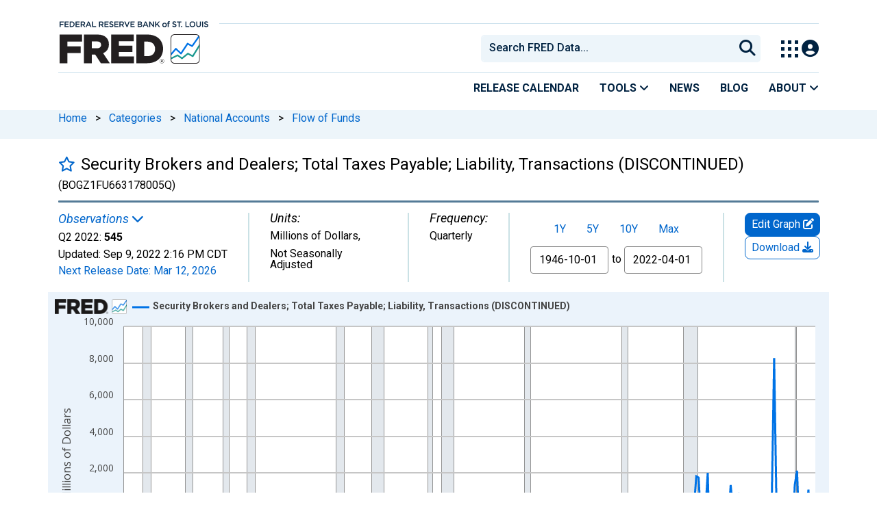

--- FILE ---
content_type: application/javascript
request_url: https://fred.stlouisfed.org/YuozqqpcY/GQAMM37/mw/a77Qtbr8phwrhzYX7r/ax9IbA/Sy8/YDUdELh0B
body_size: 177123
content:
(function(){if(typeof Array.prototype.entries!=='function'){Object.defineProperty(Array.prototype,'entries',{value:function(){var index=0;const array=this;return {next:function(){if(index<array.length){return {value:[index,array[index++]],done:false};}else{return {done:true};}},[Symbol.iterator]:function(){return this;}};},writable:true,configurable:true});}}());(function(){hO();GQN();function Y0N(){B4=bv+hN*fK,rR=zw+U*fK+fK*fK,UP=U+dG*fK+zw*fK*fK,Cv=dG+U*fK,f8=Y4+AX*fK+hN*fK*fK,m0=P4+hN*fK+U*fK*fK+fK*fK*fK,V1=AX+qO*fK,Pv=U+t8*fK+zw*fK*fK+fK*fK*fK,tD=U+qO*fK+AX*fK*fK+fK*fK*fK,XM=AX+dG*fK+qO*fK*fK+fK*fK*fK,ZZ=P4+hN*fK+AX*fK*fK+fK*fK*fK,UG=P4+dG*fK+fK*fK,Bh=AX+AX*fK,Qv=Y4+hN*fK+zw*fK*fK,WV=U+AX*fK+hN*fK*fK+fK*fK*fK,Dp=dG+zw*fK+P4*fK*fK+fK*fK*fK,Ip=AX+P4*fK+t8*fK*fK+fK*fK*fK,gs=t8+qO*fK+AX*fK*fK+fK*fK*fK,OK=U+U*fK+fK*fK,r6=qO+bv*fK+AX*fK*fK+fK*fK*fK,Jl=AX+dG*fK+fK*fK,p7=qO+AX*fK+qO*fK*fK+fK*fK*fK,dQ=dG+bv*fK+t8*fK*fK+fK*fK*fK,Nz=bv+bv*fK+zw*fK*fK+fK*fK*fK,Hw=P4+U*fK+t8*fK*fK,Bs=P4+bv*fK+hN*fK*fK+fK*fK*fK,CX=qO+t8*fK+qO*fK*fK,IO=U+dG*fK+qO*fK*fK,hS=Y4+hN*fK+AX*fK*fK,AT=qO+zw*fK+AX*fK*fK+fK*fK*fK,X8=hN+dG*fK+fK*fK,Rh=hN+t8*fK+U*fK*fK,hU=Y4+bv*fK+t8*fK*fK+fK*fK*fK,ZK=Y4+dG*fK+fK*fK,nv=hN+fK+AX*fK*fK,Nw=qO+zw*fK,D1=t8+U*fK+t8*fK*fK,zR=qO+zw*fK+AX*fK*fK,zf=AX+hN*fK+U*fK*fK+fK*fK*fK,ml=U+qO*fK+zw*fK*fK,p1=bv+fK+zw*fK*fK,pY=zw+AX*fK+t8*fK*fK+fK*fK*fK,fg=qO+qO*fK+hN*fK*fK,Vg=t8+AX*fK,FR=qO+fK,NG=hN+qO*fK+AX*fK*fK,Jz=AX+AX*fK+P4*fK*fK+fK*fK*fK,jw=qO+AX*fK+zw*fK*fK,H=Y4+qO*fK+zw*fK*fK+fK*fK*fK,gG=AX+hN*fK+AX*fK*fK+fK*fK*fK,vQ=AX+U*fK+P4*fK*fK+fK*fK*fK,dw=hN+qO*fK+zw*fK*fK,zg=bv+fK,PG=zw+AX*fK+qO*fK*fK,NK=t8+zw*fK+AX*fK*fK,PN=U+dG*fK+dG*fK*fK,OO=P4+dG*fK+t8*fK*fK,tR=t8+hN*fK,sY=P4+dG*fK+fK*fK+fK*fK*fK,SO=hN+U*fK+fK*fK,V8=AX+t8*fK+qO*fK*fK,Kp=hN+bv*fK+AX*fK*fK+fK*fK*fK,cQ=Y4+zw*fK+qO*fK*fK+fK*fK*fK,dV=U+hN*fK+fK*fK+fK*fK*fK,mS=bv+qO*fK,K4=P4+t8*fK+fK*fK+fK*fK*fK,WU=dG+t8*fK+hN*fK*fK+fK*fK*fK,Df=Y4+U*fK+AX*fK*fK+fK*fK*fK,lP=zw+dG*fK+fK*fK,PQ=Y4+zw*fK+AX*fK*fK+fK*fK*fK,JX=dG+zw*fK+fK*fK,xv=qO+U*fK+t8*fK*fK,YS=dG+fK+P4*fK*fK+fK*fK*fK,VX=AX+qO*fK+zw*fK*fK,zS=dG+hN*fK+qO*fK*fK,gf=U+hN*fK+U*fK*fK+fK*fK*fK,O0=zw+P4*fK+fK*fK+fK*fK*fK,gR=AX+bv*fK+AX*fK*fK,kd=P4+t8*fK+P4*fK*fK+fK*fK*fK,B8=Y4+AX*fK,J=dG+AX*fK+t8*fK*fK,FK=P4+P4*fK+qO*fK*fK,T9=bv+bv*fK+dG*fK*fK,WR=Y4+U*fK+zw*fK*fK,Ut=t8+hN*fK+P4*fK*fK+fK*fK*fK,AG=qO+AX*fK+zw*fK*fK+fK*fK*fK,Qg=P4+t8*fK+zw*fK*fK,pU=qO+U*fK+AX*fK*fK+fK*fK*fK,EM=hN+qO*fK+P4*fK*fK+fK*fK*fK,ff=P4+hN*fK+t8*fK*fK+fK*fK*fK,Vp=bv+t8*fK+AX*fK*fK+fK*fK*fK,GO=t8+t8*fK+t8*fK*fK,Yx=U+zw*fK+zw*fK*fK+fK*fK*fK,sP=bv+bv*fK+AX*fK*fK,fV=dG+fK+U*fK*fK+fK*fK*fK,OV=dG+bv*fK+hN*fK*fK+fK*fK*fK,jS=hN+bv*fK+fK*fK,UD=dG+AX*fK+P4*fK*fK+fK*fK*fK,YY=Y4+t8*fK+P4*fK*fK+fK*fK*fK,Ql=AX+U*fK+U*fK*fK,QZ=hN+t8*fK+hN*fK*fK+fK*fK*fK,CV=Y4+P4*fK+P4*fK*fK+fK*fK*fK,rt=t8+P4*fK+qO*fK*fK+fK*fK*fK,xO=P4+qO*fK+AX*fK*fK,C0=qO+hN*fK+P4*fK*fK+fK*fK*fK,F0=P4+zw*fK+zw*fK*fK+fK*fK*fK,AN=hN+fK+P4*fK*fK+fK*fK*fK,KP=Y4+zw*fK+U*fK*fK,zG=qO+AX*fK,lX=Y4+bv*fK+hN*fK*fK,m7=dG+fK+qO*fK*fK+fK*fK*fK,B9=U+dG*fK+fK*fK,BV=AX+bv*fK+t8*fK*fK+fK*fK*fK,wO=Y4+AX*fK+zw*fK*fK,cz=P4+bv*fK+U*fK*fK+fK*fK*fK,IU=AX+P4*fK+P4*fK*fK+fK*fK*fK,nz=qO+AX*fK+AX*fK*fK+fK*fK*fK,dv=zw+qO*fK+fK*fK,VV=dG+bv*fK+zw*fK*fK+fK*fK*fK,wx=dG+U*fK+qO*fK*fK+fK*fK*fK,LD=Y4+U*fK+qO*fK*fK+fK*fK*fK,GV=AX+dG*fK+zw*fK*fK+fK*fK*fK,S=qO+AX*fK+fK*fK,AY=bv+zw*fK+t8*fK*fK+fK*fK*fK,mx=U+P4*fK+AX*fK*fK+fK*fK*fK,Fl=t8+dG*fK+U*fK*fK,TD=U+fK+P4*fK*fK+fK*fK*fK,mP=P4+qO*fK,jT=t8+AX*fK+P4*fK*fK+fK*fK*fK,Ix=AX+AX*fK+zw*fK*fK+fK*fK*fK,x4=qO+t8*fK+U*fK*fK,qt=AX+t8*fK+hN*fK*fK+fK*fK*fK,zX=zw+hN*fK+hN*fK*fK,pP=U+fK+zw*fK*fK,pO=AX+zw*fK+AX*fK*fK,Th=qO+U*fK+AX*fK*fK,qv=bv+fK+qO*fK*fK,d8=AX+dG*fK+qO*fK*fK,LK=qO+fK+zw*fK*fK,z7=qO+hN*fK+U*fK*fK+fK*fK*fK,m8=AX+bv*fK+P4*fK*fK+fK*fK*fK,dd=bv+t8*fK+t8*fK*fK+fK*fK*fK,S9=P4+bv*fK,j8=bv+U*fK+zw*fK*fK,Xt=hN+bv*fK+zw*fK*fK+fK*fK*fK,bt=hN+bv*fK+hN*fK*fK+fK*fK*fK,Hd=bv+fK+U*fK*fK+fK*fK*fK,Z=dG+P4*fK+fK*fK,cl=U+zw*fK,VG=Y4+zw*fK+qO*fK*fK,Uw=t8+bv*fK+t8*fK*fK,zl=hN+qO*fK+hN*fK*fK,bd=dG+P4*fK+qO*fK*fK+fK*fK*fK,ZS=P4+U*fK+fK*fK,x6=qO+fK+t8*fK*fK+fK*fK*fK,cf=zw+fK+P4*fK*fK+fK*fK*fK,GQ=AX+t8*fK+P4*fK*fK+fK*fK*fK,MN=zw+U*fK+zw*fK*fK+fK*fK*fK,BS=bv+qO*fK+hN*fK*fK,ct=bv+P4*fK+P4*fK*fK+fK*fK*fK,jg=U+U*fK+zw*fK*fK+fK*fK*fK,n9=AX+qO*fK+hN*fK*fK,US=P4+fK+U*fK*fK,k7=P4+AX*fK+P4*fK*fK+fK*fK*fK,S8=dG+bv*fK+fK*fK,fz=U+t8*fK+t8*fK*fK+fK*fK*fK,dZ=AX+dG*fK+AX*fK*fK+fK*fK*fK,st=hN+hN*fK+fK*fK+fK*fK*fK,JN=qO+dG*fK+qO*fK*fK,DZ=Y4+P4*fK+fK*fK+fK*fK*fK,cX=AX+hN*fK+qO*fK*fK,p9=hN+fK,Qw=qO+U*fK+zw*fK*fK+fK*fK*fK,bz=t8+dG*fK+P4*fK*fK+fK*fK*fK,NT=bv+dG*fK+t8*fK*fK+fK*fK*fK,c6=bv+P4*fK+AX*fK*fK+fK*fK*fK,kT=dG+U*fK+zw*fK*fK+fK*fK*fK,B6=hN+bv*fK+P4*fK*fK+fK*fK*fK,Ng=dG+fK+AX*fK*fK,ZR=hN+AX*fK+t8*fK*fK,OY=AX+hN*fK+qO*fK*fK+fK*fK*fK,gQ=bv+U*fK+AX*fK*fK+fK*fK*fK,Cg=AX+t8*fK+t8*fK*fK+fK*fK*fK,rP=qO+P4*fK+qO*fK*fK+fK*fK*fK,E6=P4+AX*fK+t8*fK*fK+fK*fK*fK,Fd=t8+AX*fK+U*fK*fK+fK*fK*fK,sS=bv+fK+fK*fK,zN=hN+qO*fK+t8*fK*fK,zY=dG+P4*fK+zw*fK*fK+fK*fK*fK,KD=t8+fK+hN*fK*fK+fK*fK*fK,Y1=Y4+dG*fK,CY=hN+P4*fK+hN*fK*fK+fK*fK*fK,BG=AX+qO*fK+AX*fK*fK,Qt=qO+bv*fK+fK*fK+fK*fK*fK,Z8=P4+fK+zw*fK*fK,Cs=AX+qO*fK+U*fK*fK+fK*fK*fK,x1=dG+U*fK+qO*fK*fK,Y6=zw+P4*fK+hN*fK*fK+fK*fK*fK,tv=dG+t8*fK+zw*fK*fK,AP=AX+dG*fK+bv*fK*fK,tl=bv+fK+qO*fK*fK+fK*fK*fK,cT=P4+P4*fK+qO*fK*fK+fK*fK*fK,JY=AX+hN*fK+t8*fK*fK+fK*fK*fK,PM=Y4+P4*fK+U*fK*fK+fK*fK*fK,Vw=zw+hN*fK+fK*fK,CS=zw+dG*fK+AX*fK*fK,xY=t8+bv*fK+zw*fK*fK+fK*fK*fK,RY=dG+t8*fK+AX*fK*fK+fK*fK*fK,kz=dG+AX*fK+zw*fK*fK+fK*fK*fK,Gz=Y4+AX*fK+AX*fK*fK+fK*fK*fK,L4=P4+zw*fK+t8*fK*fK,dR=Y4+AX*fK+fK*fK,SR=dG+P4*fK+zw*fK*fK,TX=Y4+qO*fK+qO*fK*fK,pg=hN+zw*fK,z4=U+P4*fK+P4*fK*fK+fK*fK*fK,rQ=U+dG*fK+zw*fK*fK+fK*fK*fK,Q6=P4+P4*fK+zw*fK*fK+fK*fK*fK,vX=U+bv*fK+U*fK*fK,S6=hN+zw*fK+AX*fK*fK+fK*fK*fK,lp=zw+P4*fK+AX*fK*fK+fK*fK*fK,ID=bv+hN*fK+U*fK*fK+fK*fK*fK,B7=zw+bv*fK+AX*fK*fK+fK*fK*fK,Rp=dG+AX*fK+AX*fK*fK+fK*fK*fK,zt=Y4+fK+t8*fK*fK+fK*fK*fK,Yt=qO+t8*fK+AX*fK*fK+fK*fK*fK,Zt=bv+AX*fK+P4*fK*fK+fK*fK*fK,Mg=Y4+fK+fK*fK+fK*fK*fK,PP=qO+hN*fK,fp=U+dG*fK+P4*fK*fK+fK*fK*fK,TP=bv+qO*fK+zw*fK*fK,Wx=qO+qO*fK+AX*fK*fK+fK*fK*fK,Ks=bv+dG*fK+fK*fK+fK*fK*fK,Nf=hN+zw*fK+bv*fK*fK+fK*fK*fK,BD=Y4+fK+P4*fK*fK+fK*fK*fK,fx=AX+hN*fK+bv*fK*fK+fK*fK*fK,Kg=qO+dG*fK+zw*fK*fK,sZ=qO+dG*fK+P4*fK*fK+fK*fK*fK,KR=t8+zw*fK,tG=Y4+fK,Vl=AX+AX*fK+fK*fK,tN=zw+fK+t8*fK*fK,F9=P4+t8*fK+hN*fK*fK,kh=U+qO*fK+U*fK*fK,pQ=P4+bv*fK+zw*fK*fK+fK*fK*fK,Lh=Y4+AX*fK+U*fK*fK,S1=dG+hN*fK+AX*fK*fK+fK*fK*fK,TV=t8+bv*fK+AX*fK*fK+fK*fK*fK,Rg=U+fK+fK*fK+fK*fK*fK,HV=P4+fK+hN*fK*fK+fK*fK*fK,O4=qO+qO*fK+U*fK*fK,c7=zw+dG*fK+t8*fK*fK+fK*fK*fK,RZ=Y4+P4*fK+t8*fK*fK+fK*fK*fK,BT=zw+bv*fK+fK*fK+fK*fK*fK,Pt=AX+qO*fK+AX*fK*fK+fK*fK*fK,v4=AX+zw*fK+dG*fK*fK,vP=zw+zw*fK+hN*fK*fK,nK=U+zw*fK+qO*fK*fK,YU=zw+t8*fK+zw*fK*fK+fK*fK*fK,XY=P4+t8*fK+zw*fK*fK+fK*fK*fK,tX=hN+bv*fK+t8*fK*fK,jv=hN+bv*fK+qO*fK*fK,vx=bv+fK+hN*fK*fK+fK*fK*fK,cp=bv+U*fK+t8*fK*fK+fK*fK*fK,Yg=bv+dG*fK+hN*fK*fK,F1=hN+t8*fK+qO*fK*fK,Ls=qO+t8*fK+P4*fK*fK+fK*fK*fK,PS=hN+U*fK+t8*fK*fK,XR=hN+zw*fK+AX*fK*fK,OD=t8+hN*fK+hN*fK*fK+fK*fK*fK,SD=U+U*fK+U*fK*fK+fK*fK*fK,wd=U+hN*fK+AX*fK*fK+fK*fK*fK,HD=P4+bv*fK+P4*fK*fK+fK*fK*fK,ks=hN+zw*fK+zw*fK*fK+fK*fK*fK,zs=AX+hN*fK+dG*fK*fK+fK*fK*fK,IM=zw+AX*fK+U*fK*fK+fK*fK*fK,ZP=bv+t8*fK+zw*fK*fK,Ld=zw+hN*fK+fK*fK+fK*fK*fK,rf=dG+qO*fK+P4*fK*fK+fK*fK*fK,zM=qO+U*fK+qO*fK*fK+fK*fK*fK,wV=zw+AX*fK+hN*fK*fK+fK*fK*fK,Gw=Y4+dG*fK+zw*fK*fK,lO=Y4+zw*fK+P4*fK*fK+fK*fK*fK,z0=hN+AX*fK+fK*fK+fK*fK*fK,jl=P4+P4*fK+fK*fK,MX=qO+P4*fK+qO*fK*fK,rU=bv+dG*fK+U*fK*fK+fK*fK*fK,pV=bv+AX*fK+U*fK*fK+fK*fK*fK,LV=U+hN*fK+P4*fK*fK+fK*fK*fK,v9=qO+zw*fK+hN*fK*fK+fK*fK*fK,bp=t8+qO*fK+P4*fK*fK+fK*fK*fK,pX=AX+hN*fK+t8*fK*fK,sd=bv+P4*fK+qO*fK*fK+fK*fK*fK,Mh=AX+fK,zp=t8+qO*fK+U*fK*fK+fK*fK*fK,t7=AX+qO*fK+hN*fK*fK+fK*fK*fK,nd=bv+fK+fK*fK+fK*fK*fK,IV=U+AX*fK+t8*fK*fK+fK*fK*fK,OZ=zw+bv*fK+U*fK*fK+fK*fK*fK,LO=AX+t8*fK+zw*fK*fK,Bv=P4+AX*fK+U*fK*fK,Ss=bv+hN*fK+qO*fK*fK+fK*fK*fK,R9=zw+dG*fK+P4*fK*fK+fK*fK*fK,YQ=AX+U*fK+zw*fK*fK+fK*fK*fK,pz=zw+qO*fK+AX*fK*fK+fK*fK*fK,lt=zw+qO*fK+hN*fK*fK+fK*fK*fK,gv=AX+t8*fK+fK*fK,j7=qO+P4*fK+AX*fK*fK+fK*fK*fK,cU=Y4+dG*fK+qO*fK*fK+fK*fK*fK,tw=hN+hN*fK,v6=bv+fK+t8*fK*fK+fK*fK*fK,QK=zw+fK+bv*fK*fK,gX=Y4+bv*fK+fK*fK,MK=t8+hN*fK+qO*fK*fK,RU=P4+AX*fK+qO*fK*fK+fK*fK*fK,WQ=AX+qO*fK+bv*fK*fK+fK*fK*fK,FD=qO+qO*fK+P4*fK*fK+fK*fK*fK,H0=hN+t8*fK+U*fK*fK+fK*fK*fK,Iw=P4+P4*fK+AX*fK*fK,Fv=qO+bv*fK+U*fK*fK,xP=qO+t8*fK+fK*fK,N4=hN+zw*fK+qO*fK*fK,rx=P4+zw*fK+U*fK*fK+fK*fK*fK,rY=zw+t8*fK+hN*fK*fK+fK*fK*fK,x9=bv+AX*fK+qO*fK*fK,vR=U+dG*fK+AX*fK*fK,NU=t8+U*fK+bv*fK*fK+fK*fK*fK,Q8=P4+hN*fK+fK*fK,XT=U+qO*fK+qO*fK*fK+fK*fK*fK,MP=hN+qO*fK+fK*fK+fK*fK*fK,sz=t8+qO*fK+zw*fK*fK+fK*fK*fK,Y0=qO+AX*fK+hN*fK*fK+fK*fK*fK,gZ=zw+hN*fK+qO*fK*fK+fK*fK*fK,pG=dG+fK+qO*fK*fK,SG=Y4+hN*fK+fK*fK+fK*fK*fK,V0=U+P4*fK+zw*fK*fK+fK*fK*fK,I1=bv+zw*fK+fK*fK,tg=zw+P4*fK+P4*fK*fK+fK*fK*fK,Vt=U+dG*fK+AX*fK*fK+fK*fK*fK,DT=hN+qO*fK+t8*fK*fK+fK*fK*fK,NX=bv+hN*fK+t8*fK*fK,Gs=AX+fK+hN*fK*fK+fK*fK*fK,gK=U+hN*fK+fK*fK,v0=zw+dG*fK+qO*fK*fK+fK*fK*fK,LM=AX+P4*fK+fK*fK+fK*fK*fK,hv=Y4+U*fK,ZV=Y4+U*fK+hN*fK*fK+fK*fK*fK,RQ=hN+P4*fK+AX*fK*fK+fK*fK*fK,D6=Y4+zw*fK+zw*fK*fK+fK*fK*fK,zZ=Y4+zw*fK+hN*fK*fK+fK*fK*fK,ph=P4+P4*fK+hN*fK*fK,Dl=AX+zw*fK+hN*fK*fK,RP=zw+U*fK,xU=zw+U*fK+fK*fK+fK*fK*fK,xK=t8+bv*fK+fK*fK,hl=AX+fK+fK*fK,PK=t8+bv*fK+AX*fK*fK,q8=P4+U*fK+fK*fK+fK*fK*fK,Qd=bv+dG*fK+qO*fK*fK+fK*fK*fK,DO=bv+t8*fK,kw=bv+AX*fK+hN*fK*fK+fK*fK*fK,OS=Y4+bv*fK+hN*fK*fK+fK*fK*fK,PU=Y4+hN*fK+P4*fK*fK+fK*fK*fK,KV=bv+bv*fK+fK*fK+fK*fK*fK,Av=hN+dG*fK+AX*fK*fK+fK*fK*fK,cY=P4+qO*fK+t8*fK*fK+fK*fK*fK,DP=Y4+P4*fK+U*fK*fK,Jv=bv+bv*fK+U*fK*fK,l0=Y4+fK+AX*fK*fK+fK*fK*fK,T7=U+zw*fK+fK*fK+fK*fK*fK,HX=qO+dG*fK+U*fK*fK,wN=Y4+bv*fK,Ah=Y4+hN*fK+hN*fK*fK+P4*fK*fK*fK+fK*fK*fK*fK,MU=qO+t8*fK+U*fK*fK+fK*fK*fK,pD=zw+AX*fK+P4*fK*fK+fK*fK*fK,N9=P4+bv*fK+bv*fK*fK,g8=U+U*fK+hN*fK*fK+fK*fK*fK,d7=bv+zw*fK+zw*fK*fK+fK*fK*fK,kY=bv+P4*fK+U*fK*fK+fK*fK*fK,gY=qO+P4*fK+t8*fK*fK+fK*fK*fK,d1=bv+zw*fK,WG=dG+dG*fK,sV=hN+P4*fK+zw*fK*fK+fK*fK*fK,Hp=hN+fK+zw*fK*fK+fK*fK*fK,XU=P4+bv*fK+AX*fK*fK+fK*fK*fK,Id=Y4+bv*fK+U*fK*fK+fK*fK*fK,cM=P4+t8*fK+qO*fK*fK+fK*fK*fK,R6=AX+dG*fK+t8*fK*fK+fK*fK*fK,b7=t8+qO*fK+hN*fK*fK+fK*fK*fK,d4=Y4+AX*fK+P4*fK*fK+fK*fK*fK,ms=bv+dG*fK+AX*fK*fK+fK*fK*fK,VR=hN+qO*fK+qO*fK*fK,k9=U+qO*fK,Ow=U+hN*fK+qO*fK*fK,Bt=zw+hN*fK+t8*fK*fK+fK*fK*fK,HK=t8+t8*fK+fK*fK+fK*fK*fK,xR=AX+qO*fK+qO*fK*fK,IX=P4+AX*fK,tU=bv+U*fK+hN*fK*fK+fK*fK*fK,gM=Y4+dG*fK+U*fK*fK+fK*fK*fK,Vd=dG+qO*fK+zw*fK*fK+fK*fK*fK,sO=zw+hN*fK+AX*fK*fK,j0=P4+AX*fK+zw*fK*fK+fK*fK*fK,Tg=t8+AX*fK+t8*fK*fK,v8=U+U*fK+qO*fK*fK,RK=hN+hN*fK+qO*fK*fK,Tw=t8+P4*fK+qO*fK*fK,xZ=hN+zw*fK+hN*fK*fK+fK*fK*fK,Eg=zw+AX*fK+hN*fK*fK,Fx=AX+P4*fK+zw*fK*fK+fK*fK*fK,BM=AX+t8*fK+zw*fK*fK+fK*fK*fK,S0=P4+U*fK+hN*fK*fK+fK*fK*fK,Bd=AX+fK+zw*fK*fK+fK*fK*fK,vK=bv+U*fK+P4*fK*fK+fK*fK*fK,J6=Y4+qO*fK+t8*fK*fK+fK*fK*fK,UR=hN+dG*fK+fK*fK+fK*fK*fK,IQ=t8+dG*fK+fK*fK+fK*fK*fK,qD=Y4+U*fK+U*fK*fK+fK*fK*fK,GS=U+zw*fK+AX*fK*fK+fK*fK*fK,tY=AX+P4*fK+AX*fK*fK+fK*fK*fK,Ws=P4+P4*fK+U*fK*fK+fK*fK*fK,Q7=t8+t8*fK+U*fK*fK+fK*fK*fK,QY=hN+U*fK+fK*fK+fK*fK*fK,fD=zw+P4*fK+zw*fK*fK+fK*fK*fK,k1=AX+zw*fK+zw*fK*fK,QU=P4+P4*fK+hN*fK*fK+fK*fK*fK,LU=dG+fK+AX*fK*fK+fK*fK*fK,Ed=hN+AX*fK+hN*fK*fK+fK*fK*fK,Ug=AX+AX*fK+U*fK*fK,Yf=AX+AX*fK+fK*fK+fK*fK*fK,bh=hN+AX*fK+zw*fK*fK,vN=dG+dG*fK+hN*fK*fK,Nt=U+t8*fK+P4*fK*fK+fK*fK*fK,Up=hN+fK+fK*fK+fK*fK*fK,bV=AX+U*fK+fK*fK+fK*fK*fK,ps=P4+AX*fK+AX*fK*fK+fK*fK*fK,bP=P4+hN*fK+t8*fK*fK,tQ=Y4+bv*fK+fK*fK+fK*fK*fK,G0=U+U*fK+AX*fK*fK+fK*fK*fK,pS=t8+fK+P4*fK*fK+fK*fK*fK,EX=P4+fK+t8*fK*fK,T6=U+t8*fK+AX*fK*fK+fK*fK*fK,Zf=t8+zw*fK+hN*fK*fK+fK*fK*fK,UM=U+AX*fK+P4*fK*fK+fK*fK*fK,R=P4+bv*fK+zw*fK*fK,ER=P4+fK+t8*fK*fK+fK*fK*fK,K8=dG+dG*fK+AX*fK*fK,Lg=dG+P4*fK+AX*fK*fK,Bx=qO+qO*fK+t8*fK*fK+fK*fK*fK,rD=qO+t8*fK+fK*fK+fK*fK*fK,Zl=hN+t8*fK,qV=zw+hN*fK+zw*fK*fK+fK*fK*fK,qh=P4+t8*fK,ET=zw+fK+fK*fK+fK*fK*fK,Dg=P4+AX*fK+zw*fK*fK,FN=t8+fK+fK*fK,th=U+P4*fK+bv*fK*fK,wK=Y4+P4*fK+AX*fK*fK,Q4=AX+zw*fK+fK*fK,FX=qO+t8*fK+hN*fK*fK,U8=t8+AX*fK+t8*fK*fK+fK*fK*fK,Tt=hN+qO*fK+zw*fK*fK+fK*fK*fK,Xx=U+fK+hN*fK*fK+fK*fK*fK,L1=qO+qO*fK+t8*fK*fK,AZ=bv+AX*fK+AX*fK*fK+fK*fK*fK,DY=zw+fK+zw*fK*fK+fK*fK*fK,Ys=zw+U*fK+P4*fK*fK+fK*fK*fK,vM=Y4+qO*fK+qO*fK*fK+fK*fK*fK,t6=t8+U*fK+P4*fK*fK+fK*fK*fK,wY=P4+qO*fK+hN*fK*fK+fK*fK*fK,wh=dG+fK+zw*fK*fK,I4=qO+dG*fK+hN*fK*fK,nN=Y4+hN*fK+hN*fK*fK,wp=dG+hN*fK+zw*fK*fK+fK*fK*fK,LR=U+U*fK+AX*fK*fK,nO=zw+bv*fK+fK*fK,q7=qO+P4*fK+zw*fK*fK+fK*fK*fK,bx=hN+t8*fK+qO*fK*fK+fK*fK*fK,bw=t8+hN*fK+t8*fK*fK,H9=hN+zw*fK+P4*fK*fK+fK*fK*fK,mM=U+dG*fK+hN*fK*fK+fK*fK*fK,bR=dG+qO*fK+dG*fK*fK,Zv=U+P4*fK+fK*fK,A6=Y4+qO*fK+AX*fK*fK+fK*fK*fK,Ud=Y4+fK+zw*fK*fK+fK*fK*fK,dz=bv+fK+P4*fK*fK+fK*fK*fK,bU=hN+t8*fK+AX*fK*fK+fK*fK*fK,f9=U+t8*fK+U*fK*fK,nV=hN+t8*fK+bv*fK*fK+fK*fK*fK,TZ=t8+P4*fK+zw*fK*fK+fK*fK*fK,At=P4+fK+fK*fK+fK*fK*fK,tZ=P4+U*fK+zw*fK*fK+fK*fK*fK,Sz=U+bv*fK+P4*fK*fK+fK*fK*fK,Js=U+U*fK+P4*fK*fK+fK*fK*fK,Nv=t8+qO*fK+AX*fK*fK,Fg=t8+P4*fK+U*fK*fK,RM=AX+dG*fK+hN*fK*fK+fK*fK*fK,Bl=AX+bv*fK+fK*fK,xd=Y4+U*fK+fK*fK+fK*fK*fK,kV=t8+bv*fK+hN*fK*fK+fK*fK*fK,VY=qO+dG*fK+fK*fK+fK*fK*fK,KT=AX+t8*fK+U*fK*fK+fK*fK*fK,If=bv+zw*fK+hN*fK*fK+fK*fK*fK,QP=bv+zw*fK+zw*fK*fK,vg=P4+hN*fK+AX*fK*fK,Fw=qO+U*fK+fK*fK+fK*fK*fK,Vz=zw+fK+qO*fK*fK+fK*fK*fK,rp=t8+hN*fK+fK*fK+fK*fK*fK,Zs=dG+t8*fK+zw*fK*fK+fK*fK*fK,N7=t8+U*fK+U*fK*fK+fK*fK*fK,WD=Y4+fK+hN*fK*fK+fK*fK*fK,Pd=AX+qO*fK+fK*fK+fK*fK*fK,DD=dG+bv*fK+P4*fK*fK+fK*fK*fK,GX=dG+t8*fK,KM=qO+P4*fK+P4*fK*fK+fK*fK*fK,SZ=hN+t8*fK+t8*fK*fK+fK*fK*fK,X4=hN+AX*fK,ZM=hN+AX*fK+t8*fK*fK+fK*fK*fK,K7=qO+dG*fK+hN*fK*fK+fK*fK*fK,NV=Y4+t8*fK+zw*fK*fK+fK*fK*fK,kv=qO+t8*fK+zw*fK*fK,x0=t8+bv*fK+fK*fK+fK*fK*fK,MV=dG+dG*fK+hN*fK*fK+fK*fK*fK,MM=t8+zw*fK+zw*fK*fK+fK*fK*fK,D=AX+bv*fK+hN*fK*fK,vS=U+t8*fK+zw*fK*fK,zx=bv+fK+AX*fK*fK+fK*fK*fK,Ef=zw+bv*fK+zw*fK*fK+fK*fK*fK,g1=bv+AX*fK+U*fK*fK,pf=P4+P4*fK+AX*fK*fK+fK*fK*fK,D0=zw+t8*fK+AX*fK*fK+fK*fK*fK,NY=Y4+bv*fK+zw*fK*fK+fK*fK*fK,Ch=Y4+U*fK+fK*fK,Lf=qO+hN*fK+zw*fK*fK+fK*fK*fK,cN=zw+dG*fK+zw*fK*fK,Yz=U+qO*fK+P4*fK*fK+fK*fK*fK,L6=qO+bv*fK+U*fK*fK+fK*fK*fK,jh=qO+zw*fK+fK*fK,hw=AX+U*fK+AX*fK*fK+fK*fK*fK,dx=qO+fK+AX*fK*fK+fK*fK*fK,bf=AX+zw*fK+zw*fK*fK+fK*fK*fK,zU=t8+t8*fK+hN*fK*fK+fK*fK*fK,NM=qO+qO*fK+zw*fK*fK+fK*fK*fK,f1=zw+AX*fK+dG*fK*fK,sN=zw+t8*fK,Oh=zw+U*fK+zw*fK*fK,R7=qO+AX*fK+fK*fK+fK*fK*fK,I6=zw+qO*fK+U*fK*fK+fK*fK*fK,JU=U+hN*fK+t8*fK*fK+fK*fK*fK,AM=P4+fK+AX*fK*fK+fK*fK*fK,kf=dG+qO*fK+AX*fK*fK+fK*fK*fK,Zp=dG+P4*fK+P4*fK*fK+fK*fK*fK,L8=dG+dG*fK+qO*fK*fK,Ih=t8+t8*fK+zw*fK*fK+fK*fK*fK,lK=dG+AX*fK+qO*fK*fK,fv=zw+AX*fK,dT=hN+t8*fK+P4*fK*fK+fK*fK*fK,PV=AX+dG*fK+U*fK*fK+fK*fK*fK,L7=U+P4*fK+t8*fK*fK+fK*fK*fK,DX=AX+AX*fK+hN*fK*fK,OU=Y4+AX*fK+hN*fK*fK+fK*fK*fK,zT=zw+hN*fK+AX*fK*fK+fK*fK*fK,C6=U+fK+zw*fK*fK+fK*fK*fK,Is=qO+U*fK+t8*fK*fK+fK*fK*fK,UX=zw+qO*fK+zw*fK*fK,GZ=AX+t8*fK+fK*fK+fK*fK*fK,EO=qO+bv*fK+zw*fK*fK,Mp=bv+hN*fK+AX*fK*fK+fK*fK*fK,pR=zw+zw*fK+qO*fK*fK,FU=AX+AX*fK+AX*fK*fK+fK*fK*fK,JD=dG+bv*fK+AX*fK*fK+fK*fK*fK,W6=t8+zw*fK+fK*fK+fK*fK*fK,nw=t8+P4*fK+AX*fK*fK,rV=zw+P4*fK+t8*fK*fK+fK*fK*fK,BO=qO+t8*fK,c4=U+P4*fK+t8*fK*fK,cw=zw+qO*fK,H7=hN+AX*fK+zw*fK*fK+fK*fK*fK,Md=U+zw*fK+P4*fK*fK+fK*fK*fK,c0=hN+qO*fK+AX*fK*fK+fK*fK*fK,Wl=U+U*fK+fK*fK+fK*fK*fK,kt=P4+dG*fK+P4*fK*fK+fK*fK*fK,R4=hN+AX*fK+AX*fK*fK,PD=hN+AX*fK+P4*fK*fK+fK*fK*fK,MQ=dG+zw*fK+zw*fK*fK+fK*fK*fK,YG=bv+AX*fK+bv*fK*fK,hx=hN+hN*fK+hN*fK*fK+fK*fK*fK,Dw=U+dG*fK+fK*fK+fK*fK*fK,rw=AX+t8*fK+t8*fK*fK,hX=AX+fK+zw*fK*fK,IG=P4+fK+hN*fK*fK,gp=dG+fK+fK*fK+fK*fK*fK,nY=Y4+P4*fK+qO*fK*fK+fK*fK*fK,hs=bv+hN*fK+hN*fK*fK+fK*fK*fK,YP=bv+P4*fK+t8*fK*fK,Qx=t8+dG*fK+t8*fK*fK+fK*fK*fK,vd=AX+fK+AX*fK*fK+fK*fK*fK,RT=hN+AX*fK+U*fK*fK+fK*fK*fK,ws=Y4+U*fK+t8*fK*fK+fK*fK*fK,Hg=qO+P4*fK+fK*fK,qf=qO+U*fK+P4*fK*fK+fK*fK*fK,Od=dG+U*fK+P4*fK*fK+fK*fK*fK,UK=t8+t8*fK,YZ=t8+fK+zw*fK*fK+fK*fK*fK,vt=Y4+U*fK+zw*fK*fK+fK*fK*fK,rS=AX+bv*fK,A4=zw+dG*fK+fK*fK+fK*fK*fK,mK=P4+t8*fK+qO*fK*fK,A0=Y4+t8*fK+fK*fK+fK*fK*fK,QR=AX+AX*fK+AX*fK*fK,pp=P4+AX*fK+fK*fK+fK*fK*fK,vV=dG+dG*fK+AX*fK*fK+fK*fK*fK,AO=t8+U*fK+U*fK*fK,F6=P4+t8*fK+hN*fK*fK+fK*fK*fK,S4=P4+zw*fK+fK*fK,F8=qO+t8*fK+AX*fK*fK,tO=U+U*fK+hN*fK*fK,Jx=qO+t8*fK+t8*fK*fK+fK*fK*fK,kD=AX+U*fK+hN*fK*fK+fK*fK*fK,Rl=zw+qO*fK+zw*fK*fK+fK*fK*fK,w4=dG+fK,SV=Y4+dG*fK+fK*fK+fK*fK*fK,W7=qO+AX*fK+bv*fK*fK+fK*fK*fK,El=dG+zw*fK+t8*fK*fK,PZ=bv+hN*fK+t8*fK*fK+fK*fK*fK,Hl=qO+bv*fK+fK*fK,dY=AX+fK+t8*fK*fK+fK*fK*fK,Wp=P4+hN*fK+zw*fK*fK+fK*fK*fK,Gp=qO+P4*fK+bv*fK*fK+fK*fK*fK,s8=dG+dG*fK+zw*fK*fK,vY=qO+dG*fK+zw*fK*fK+fK*fK*fK,Td=t8+P4*fK+fK*fK+fK*fK*fK,K1=U+zw*fK+bv*fK*fK,kO=P4+dG*fK+t8*fK*fK+fK*fK*fK,Tv=zw+bv*fK,pv=U+zw*fK+zw*fK*fK,XP=dG+hN*fK,vf=t8+fK+fK*fK+fK*fK*fK,mU=hN+U*fK+P4*fK*fK+fK*fK*fK,DU=Y4+P4*fK+zw*fK*fK+fK*fK*fK,GG=t8+fK+qO*fK*fK,Q1=bv+bv*fK+fK*fK,St=bv+zw*fK+fK*fK+fK*fK*fK,Og=Y4+hN*fK+U*fK*fK,YN=AX+dG*fK+hN*fK*fK,Af=zw+fK+AX*fK*fK+fK*fK*fK,sg=hN+hN*fK+AX*fK*fK,wl=dG+qO*fK+fK*fK,zV=dG+hN*fK+P4*fK*fK+fK*fK*fK,gT=U+U*fK+bv*fK*fK+fK*fK*fK,A8=U+AX*fK+t8*fK*fK+t8*fK*fK*fK+U*fK*fK*fK*fK,A1=dG+U*fK+U*fK*fK,Yw=AX+dG*fK+fK*fK+fK*fK*fK,wz=qO+dG*fK+AX*fK*fK+fK*fK*fK,C8=Y4+fK+qO*fK*fK,XZ=bv+fK+zw*fK*fK+fK*fK*fK,TT=dG+qO*fK+qO*fK*fK+fK*fK*fK,pT=t8+bv*fK+t8*fK*fK+fK*fK*fK,J0=U+AX*fK+zw*fK*fK+fK*fK*fK,G6=zw+bv*fK+t8*fK*fK+fK*fK*fK,Ns=P4+dG*fK+hN*fK*fK+fK*fK*fK,Bw=bv+dG*fK+U*fK*fK,qK=hN+hN*fK+fK*fK,CD=zw+AX*fK+AX*fK*fK+fK*fK*fK,rO=t8+t8*fK+zw*fK*fK,Cz=dG+qO*fK+fK*fK+fK*fK*fK,lh=dG+fK+AX*fK*fK+U*fK*fK*fK+t8*fK*fK*fK*fK,X=zw+dG*fK+U*fK*fK,Tp=dG+hN*fK+hN*fK*fK+fK*fK*fK,CQ=Y4+bv*fK+qO*fK*fK+fK*fK*fK,M7=qO+hN*fK+AX*fK*fK+fK*fK*fK,CU=U+qO*fK+fK*fK+fK*fK*fK,IY=dG+fK+hN*fK*fK+fK*fK*fK,Jf=hN+P4*fK+fK*fK+fK*fK*fK,Ct=bv+U*fK+dG*fK*fK+fK*fK*fK,mg=Y4+hN*fK+hN*fK*fK+fK*fK*fK,fS=hN+zw*fK+U*fK*fK,O=hN+hN*fK+zw*fK*fK,xx=dG+P4*fK+hN*fK*fK+fK*fK*fK,f7=P4+zw*fK+AX*fK*fK+fK*fK*fK,ZO=qO+qO*fK+zw*fK*fK,BN=hN+U*fK,Nd=dG+P4*fK+fK*fK+fK*fK*fK,nD=Y4+qO*fK+hN*fK*fK+fK*fK*fK,nP=dG+hN*fK+AX*fK*fK,rK=U+qO*fK+fK*fK,WT=U+fK+U*fK*fK+fK*fK*fK,xD=hN+hN*fK+zw*fK*fK+fK*fK*fK,OM=AX+t8*fK+AX*fK*fK+fK*fK*fK,gg=U+fK,hZ=bv+zw*fK+AX*fK*fK+fK*fK*fK,ZN=qO+AX*fK+AX*fK*fK,b9=Y4+fK+AX*fK*fK,Zz=qO+hN*fK+t8*fK*fK+fK*fK*fK,EN=P4+AX*fK+AX*fK*fK,rz=P4+hN*fK+P4*fK*fK+fK*fK*fK,Dv=hN+dG*fK+qO*fK*fK,lQ=zw+zw*fK+P4*fK*fK+fK*fK*fK,U1=U+fK+fK*fK,FO=bv+U*fK,Sf=bv+t8*fK+hN*fK*fK+fK*fK*fK,Wv=bv+t8*fK+qO*fK*fK,QD=P4+dG*fK+AX*fK*fK+fK*fK*fK,xT=hN+U*fK+zw*fK*fK+fK*fK*fK,rd=dG+dG*fK+qO*fK*fK+fK*fK*fK,Oz=Y4+qO*fK+P4*fK*fK+fK*fK*fK,Hx=U+fK+AX*fK*fK+fK*fK*fK,Np=bv+P4*fK+hN*fK*fK+fK*fK*fK,CM=t8+U*fK+AX*fK*fK+fK*fK*fK,qN=t8+AX*fK+U*fK*fK,AV=AX+AX*fK+hN*fK*fK+fK*fK*fK,xQ=zw+hN*fK+hN*fK*fK+fK*fK*fK,A9=t8+fK+zw*fK*fK,lw=t8+fK,CG=qO+zw*fK+t8*fK*fK,Mx=zw+AX*fK+qO*fK*fK+fK*fK*fK,lZ=hN+U*fK+AX*fK*fK+fK*fK*fK,OG=qO+t8*fK+t8*fK*fK,LT=AX+bv*fK+AX*fK*fK+fK*fK*fK,fd=hN+hN*fK+AX*fK*fK+fK*fK*fK,UQ=bv+qO*fK+AX*fK*fK+fK*fK*fK,w=qO+hN*fK+qO*fK*fK,dD=hN+zw*fK+qO*fK*fK+fK*fK*fK,L=hN+P4*fK+zw*fK*fK,T4=P4+dG*fK,fQ=dG+t8*fK+qO*fK*fK+fK*fK*fK,Xw=Y4+hN*fK,A7=zw+zw*fK+qO*fK*fK+fK*fK*fK,ES=P4+hN*fK,PY=U+U*fK+t8*fK*fK+fK*fK*fK,jP=P4+zw*fK+AX*fK*fK,m6=bv+qO*fK+fK*fK+fK*fK*fK,JT=dG+zw*fK+bv*fK*fK+fK*fK*fK,OQ=qO+qO*fK+fK*fK+fK*fK*fK,wt=AX+P4*fK+hN*fK*fK+fK*fK*fK,Op=Y4+AX*fK+zw*fK*fK+fK*fK*fK,Uz=AX+qO*fK+P4*fK*fK+fK*fK*fK,FT=hN+dG*fK+zw*fK*fK+fK*fK*fK,W1=hN+P4*fK+t8*fK*fK,FV=hN+AX*fK+AX*fK*fK+fK*fK*fK,NZ=bv+bv*fK+qO*fK*fK+fK*fK*fK,Y8=P4+fK+AX*fK*fK,jX=U+hN*fK+t8*fK*fK,wP=U+P4*fK+hN*fK*fK,k0=t8+hN*fK+qO*fK*fK+fK*fK*fK,JR=t8+qO*fK+fK*fK,J8=dG+zw*fK+U*fK*fK+fK*fK*fK,gw=U+hN*fK,XQ=hN+zw*fK+fK*fK+fK*fK*fK,JK=qO+P4*fK+AX*fK*fK,C=hN+U*fK+AX*fK*fK,L9=Y4+bv*fK+zw*fK*fK,BU=zw+U*fK+AX*fK*fK+fK*fK*fK,Sx=t8+dG*fK+zw*fK*fK+fK*fK*fK,RD=Y4+P4*fK+bv*fK*fK+fK*fK*fK,s6=hN+bv*fK+qO*fK*fK+fK*fK*fK,t4=zw+P4*fK+U*fK*fK,Ez=t8+t8*fK+qO*fK*fK+fK*fK*fK,Mt=bv+bv*fK+hN*fK*fK+fK*fK*fK,rs=U+bv*fK+t8*fK*fK+fK*fK*fK,KZ=qO+zw*fK+t8*fK*fK+fK*fK*fK,fM=U+t8*fK+U*fK*fK+fK*fK*fK,WP=hN+t8*fK+fK*fK+fK*fK*fK,E8=t8+P4*fK+fK*fK,kM=qO+zw*fK+U*fK*fK+fK*fK*fK,p4=P4+bv*fK+AX*fK*fK,Ul=t8+AX*fK+AX*fK*fK,VN=zw+dG*fK+t8*fK*fK,rh=zw+zw*fK+AX*fK*fK+fK*fK*fK,QN=bv+t8*fK+fK*fK,M1=zw+AX*fK+fK*fK,q4=dG+bv*fK,JS=dG+bv*fK+hN*fK*fK,ZX=hN+P4*fK+t8*fK*fK+fK*fK*fK,Et=zw+zw*fK+t8*fK*fK+fK*fK*fK,b6=zw+P4*fK+bv*fK*fK+fK*fK*fK,bT=dG+AX*fK+fK*fK+fK*fK*fK,TK=t8+bv*fK+U*fK*fK,MZ=t8+P4*fK+AX*fK*fK+fK*fK*fK,Us=dG+fK+zw*fK*fK+fK*fK*fK,TO=AX+t8*fK,Rw=t8+P4*fK+zw*fK*fK,C1=dG+U*fK+zw*fK*fK,Mw=AX+fK+AX*fK*fK,H1=bv+AX*fK,tf=bv+bv*fK+P4*fK*fK+fK*fK*fK,kX=AX+U*fK+t8*fK*fK,Tf=U+bv*fK+AX*fK*fK+fK*fK*fK,Sg=t8+t8*fK+bv*fK*fK,vp=hN+dG*fK+t8*fK*fK+fK*fK*fK,QT=zw+dG*fK+U*fK*fK+fK*fK*fK,J7=Y4+t8*fK+AX*fK*fK+fK*fK*fK,jt=t8+AX*fK+hN*fK*fK+fK*fK*fK,Al=zw+dG*fK+hN*fK*fK,DN=P4+qO*fK+AX*fK*fK+fK*fK*fK,BP=hN+fK+qO*fK*fK,gP=t8+hN*fK+U*fK*fK,EV=bv+qO*fK+qO*fK*fK+fK*fK*fK,FM=hN+zw*fK+U*fK*fK+fK*fK*fK,V7=Y4+hN*fK+qO*fK*fK+fK*fK*fK,Kl=U+hN*fK+zw*fK*fK,Ft=t8+P4*fK+bv*fK*fK+fK*fK*fK,M9=qO+fK+fK*fK,pN=AX+dG*fK+P4*fK*fK+fK*fK*fK,HP=Y4+t8*fK+AX*fK*fK,Cp=dG+AX*fK+qO*fK*fK+fK*fK*fK,zd=t8+U*fK+t8*fK*fK+fK*fK*fK,QQ=P4+U*fK+AX*fK*fK+fK*fK*fK,OT=zw+t8*fK+P4*fK*fK+fK*fK*fK,wT=dG+dG*fK+U*fK*fK+fK*fK*fK,jQ=t8+bv*fK+P4*fK*fK+fK*fK*fK,Yv=dG+qO*fK+U*fK*fK,j9=hN+U*fK+U*fK*fK,zO=hN+AX*fK+qO*fK*fK,pM=Y4+fK+bv*fK*fK+fK*fK*fK,sp=AX+t8*fK+qO*fK*fK+fK*fK*fK,fU=hN+fK+hN*fK*fK+fK*fK*fK,F=U+dG*fK+zw*fK*fK+t8*fK*fK*fK+t8*fK*fK*fK*fK,jx=hN+dG*fK+qO*fK*fK+fK*fK*fK,F7=P4+P4*fK+fK*fK+fK*fK*fK,ds=Y4+hN*fK+AX*fK*fK+fK*fK*fK,LS=hN+bv*fK+AX*fK*fK,kG=Y4+fK+zw*fK*fK,O9=P4+qO*fK+zw*fK*fK,jU=zw+qO*fK+fK*fK+fK*fK*fK,Qz=dG+dG*fK+fK*fK+fK*fK*fK,vh=U+P4*fK+U*fK*fK+fK*fK*fK,dM=U+qO*fK+t8*fK*fK+fK*fK*fK,k8=bv+qO*fK+t8*fK*fK+fK*fK*fK,AQ=qO+bv*fK+P4*fK*fK+fK*fK*fK,Pw=t8+bv*fK+zw*fK*fK,kR=Y4+t8*fK+hN*fK*fK,VD=qO+AX*fK+P4*fK*fK+fK*fK*fK,Wt=hN+zw*fK+t8*fK*fK+fK*fK*fK,BK=U+AX*fK+hN*fK*fK,It=t8+P4*fK+U*fK*fK+fK*fK*fK,DM=dG+zw*fK+qO*fK*fK+fK*fK*fK,Zd=AX+AX*fK+t8*fK*fK+fK*fK*fK,E1=Y4+U*fK+AX*fK*fK,fG=zw+zw*fK+zw*fK*fK+fK*fK*fK,JM=hN+P4*fK+U*fK*fK+fK*fK*fK,P7=dG+t8*fK+P4*fK*fK+fK*fK*fK,Yp=bv+t8*fK+P4*fK*fK+fK*fK*fK,wZ=dG+U*fK+AX*fK*fK+fK*fK*fK,AD=qO+t8*fK+qO*fK*fK+fK*fK*fK,dp=P4+zw*fK+fK*fK+fK*fK*fK,Xp=qO+zw*fK+qO*fK*fK+fK*fK*fK,U6=bv+qO*fK+hN*fK*fK+fK*fK*fK,YD=t8+zw*fK+P4*fK*fK+fK*fK*fK,kQ=U+P4*fK+fK*fK+fK*fK*fK,QX=dG+fK+fK*fK,wv=qO+P4*fK+zw*fK*fK,P9=Y4+bv*fK+AX*fK*fK,Jp=Y4+dG*fK+AX*fK*fK+fK*fK*fK,nT=AX+hN*fK+zw*fK*fK+fK*fK*fK,Qh=AX+bv*fK+hN*fK*fK+fK*fK*fK,GP=hN+dG*fK+hN*fK*fK,rT=bv+hN*fK+fK*fK+fK*fK*fK,Gf=t8+dG*fK+hN*fK*fK+fK*fK*fK,Nx=t8+qO*fK+fK*fK+fK*fK*fK,UY=t8+bv*fK+qO*fK*fK+fK*fK*fK,Ox=bv+qO*fK+P4*fK*fK+fK*fK*fK,sf=AX+U*fK+t8*fK*fK+fK*fK*fK,lV=qO+AX*fK+U*fK*fK+fK*fK*fK,xf=qO+hN*fK+fK*fK+fK*fK*fK,z8=Y4+t8*fK+U*fK*fK,HQ=qO+U*fK+hN*fK*fK+fK*fK*fK,qM=U+zw*fK+U*fK*fK+fK*fK*fK,ld=zw+bv*fK+P4*fK*fK+fK*fK*fK,v7=bv+U*fK+fK*fK+fK*fK*fK,Az=P4+fK+zw*fK*fK+fK*fK*fK,sU=Y4+hN*fK+t8*fK*fK+fK*fK*fK,Q=Y4+hN*fK+fK*fK,jN=dG+dG*fK+U*fK*fK,Zh=qO+fK+U*fK*fK,qS=Y4+t8*fK,gd=t8+P4*fK+P4*fK*fK+fK*fK*fK,EQ=t8+bv*fK+U*fK*fK+fK*fK*fK,hz=bv+dG*fK+P4*fK*fK+fK*fK*fK,I9=qO+qO*fK,hP=hN+fK+U*fK*fK,lD=t8+P4*fK+hN*fK*fK+fK*fK*fK,TG=qO+bv*fK+t8*fK*fK,CP=bv+bv*fK+zw*fK*fK,cv=P4+zw*fK+AX*fK*fK+U*fK*fK*fK+t8*fK*fK*fK*fK,gl=U+bv*fK+fK*fK+fK*fK*fK,lR=AX+zw*fK+bv*fK*fK,j4=zw+fK,sQ=P4+zw*fK+P4*fK*fK+fK*fK*fK,lf=qO+t8*fK+zw*fK*fK+fK*fK*fK,B1=hN+fK+zw*fK*fK,hG=P4+U*fK,Vx=t8+U*fK+zw*fK*fK+fK*fK*fK,zD=P4+fK+qO*fK*fK+fK*fK*fK,Zw=zw+P4*fK+AX*fK*fK,Iv=bv+fK+AX*fK*fK,xg=zw+bv*fK+zw*fK*fK,N1=qO+hN*fK+t8*fK*fK,dP=Y4+zw*fK,zv=bv+AX*fK+AX*fK*fK,rl=P4+U*fK+hN*fK*fK,G8=P4+AX*fK+fK*fK,Hs=Y4+AX*fK+fK*fK+fK*fK*fK,Ol=AX+dG*fK+zw*fK*fK,mR=AX+AX*fK+zw*fK*fK,Fp=zw+fK+hN*fK*fK+fK*fK*fK,mT=AX+fK+P4*fK*fK+fK*fK*fK,VM=t8+t8*fK+P4*fK*fK+fK*fK*fK,Lz=zw+AX*fK+zw*fK*fK+fK*fK*fK,jV=qO+fK+zw*fK*fK+fK*fK*fK,EU=dG+U*fK+U*fK*fK+fK*fK*fK,C7=zw+fK+t8*fK*fK+fK*fK*fK,H8=qO+zw*fK+zw*fK*fK,qs=hN+fK+t8*fK*fK+fK*fK*fK,rM=bv+P4*fK+fK*fK+fK*fK*fK,t9=hN+zw*fK+zw*fK*fK,RV=t8+hN*fK+t8*fK*fK+fK*fK*fK,w7=hN+P4*fK+P4*fK*fK+fK*fK*fK,Yh=hN+hN*fK+dG*fK*fK,w1=t8+t8*fK+hN*fK*fK,kx=Y4+AX*fK+U*fK*fK+fK*fK*fK,rG=U+AX*fK,Bg=zw+AX*fK+zw*fK*fK,Of=hN+dG*fK+hN*fK*fK+fK*fK*fK,b4=U+U*fK+zw*fK*fK,Wh=U+bv*fK+fK*fK,nX=bv+P4*fK+qO*fK*fK,VK=dG+P4*fK+hN*fK*fK,d6=Y4+U*fK+P4*fK*fK+fK*fK*fK,cs=t8+fK+AX*fK*fK+fK*fK*fK,xz=zw+t8*fK+fK*fK+fK*fK*fK,AS=U+P4*fK+zw*fK*fK,l7=zw+zw*fK+hN*fK*fK+fK*fK*fK,Cw=hN+P4*fK+fK*fK,ng=dG+qO*fK+t8*fK*fK,Nh=hN+hN*fK+U*fK*fK,nl=qO+hN*fK+U*fK*fK,XD=P4+fK+P4*fK*fK+fK*fK*fK,qP=zw+hN*fK,YM=t8+hN*fK+zw*fK*fK+fK*fK*fK,bQ=t8+dG*fK+U*fK*fK+fK*fK*fK,Jh=AX+hN*fK,E=qO+P4*fK+fK*fK+fK*fK*fK,vU=bv+U*fK+zw*fK*fK+fK*fK*fK,Ev=U+t8*fK,lM=qO+zw*fK+P4*fK*fK+fK*fK*fK,Zx=Y4+dG*fK+P4*fK*fK+fK*fK*fK,H6=P4+bv*fK+fK*fK+fK*fK*fK,GY=Y4+P4*fK+AX*fK*fK+fK*fK*fK,bM=Y4+qO*fK+fK*fK+fK*fK*fK,cO=bv+t8*fK+U*fK*fK,zQ=P4+hN*fK+fK*fK+fK*fK*fK,AR=hN+dG*fK+U*fK*fK,VS=U+dG*fK+t8*fK*fK+fK*fK*fK,mG=zw+fK+qO*fK*fK,RO=hN+dG*fK,w0=hN+hN*fK+t8*fK*fK+fK*fK*fK,jM=bv+zw*fK+P4*fK*fK+fK*fK*fK,nx=AX+bv*fK+fK*fK+fK*fK*fK,UV=dG+AX*fK+U*fK*fK+fK*fK*fK,sM=t8+dG*fK+AX*fK*fK+fK*fK*fK,JG=Y4+P4*fK+hN*fK*fK,sw=zw+fK+U*fK*fK,g7=dG+AX*fK+hN*fK*fK+fK*fK*fK,qU=bv+AX*fK+fK*fK+fK*fK*fK,UO=Y4+t8*fK+fK*fK,Jg=dG+AX*fK+zw*fK*fK,Eh=bv+dG*fK+AX*fK*fK,ww=Y4+fK+t8*fK*fK,r0=zw+qO*fK+t8*fK*fK+fK*fK*fK,Mf=t8+zw*fK+AX*fK*fK+fK*fK*fK,HN=t8+qO*fK,r1=U+AX*fK+U*fK*fK,Kx=bv+AX*fK+zw*fK*fK+fK*fK*fK,px=bv+t8*fK+U*fK*fK+fK*fK*fK,lT=AX+hN*fK+hN*fK*fK+fK*fK*fK,tP=bv+qO*fK+U*fK*fK,bG=t8+zw*fK+U*fK*fK,RG=hN+zw*fK+fK*fK,DV=P4+hN*fK+hN*fK*fK+fK*fK*fK,Xg=bv+t8*fK+fK*fK+fK*fK*fK,bY=Y4+bv*fK+P4*fK*fK+fK*fK*fK,GK=dG+AX*fK,qd=qO+fK+P4*fK*fK+fK*fK*fK,Pf=U+bv*fK+hN*fK*fK+fK*fK*fK,LG=qO+P4*fK+U*fK*fK,k6=dG+qO*fK+U*fK*fK+fK*fK*fK,MG=U+hN*fK+bv*fK*fK,tt=Y4+hN*fK+zw*fK*fK+fK*fK*fK,n7=t8+qO*fK+t8*fK*fK+fK*fK*fK,q=bv+P4*fK+U*fK*fK,A=dG+U*fK+AX*fK*fK,U4=t8+fK+t8*fK*fK+fK*fK*fK,Lv=dG+t8*fK+fK*fK,SU=AX+fK+fK*fK+fK*fK*fK,sK=dG+qO*fK,PR=dG+qO*fK+zw*fK*fK,dX=qO+hN*fK+AX*fK*fK,IR=U+fK+U*fK*fK,Wd=dG+dG*fK+P4*fK*fK+fK*fK*fK,KQ=hN+t8*fK+zw*fK*fK+fK*fK*fK,FS=P4+bv*fK+fK*fK,q1=qO+qO*fK+qO*fK*fK,c1=dG+hN*fK+zw*fK*fK,bO=U+qO*fK+qO*fK*fK,lG=Y4+U*fK+t8*fK*fK,KS=t8+AX*fK+t8*fK*fK+t8*fK*fK*fK+U*fK*fK*fK*fK,tS=AX+hN*fK+AX*fK*fK,w6=dG+zw*fK+hN*fK*fK+fK*fK*fK,TN=hN+qO*fK,JO=dG+hN*fK+fK*fK,h9=qO+zw*fK+hN*fK*fK,PT=AX+qO*fK+t8*fK*fK+fK*fK*fK,JV=zw+qO*fK+P4*fK*fK+fK*fK*fK,tM=dG+qO*fK+t8*fK*fK+fK*fK*fK,gV=t8+zw*fK+U*fK*fK+fK*fK*fK,CN=t8+P4*fK+hN*fK*fK,NR=P4+zw*fK+AX*fK*fK+AX*fK*fK*fK,X6=dG+qO*fK+hN*fK*fK+fK*fK*fK,cP=t8+fK+U*fK*fK+fK*fK*fK,I7=zw+AX*fK+fK*fK+fK*fK*fK,ft=t8+t8*fK+AX*fK*fK+fK*fK*fK,lN=Y4+qO*fK,CO=hN+P4*fK+hN*fK*fK,Iz=t8+zw*fK+t8*fK*fK+fK*fK*fK,wG=dG+zw*fK,m9=zw+zw*fK,xh=AX+P4*fK+zw*fK*fK,rv=AX+P4*fK+AX*fK*fK,wR=U+zw*fK+AX*fK*fK,Ep=P4+U*fK+P4*fK*fK+fK*fK*fK,rN=AX+zw*fK,cD=dG+dG*fK+zw*fK*fK+fK*fK*fK,hV=bv+zw*fK+U*fK*fK+fK*fK*fK,df=bv+dG*fK+zw*fK*fK+fK*fK*fK,Bp=qO+fK+fK*fK+fK*fK*fK,WX=P4+zw*fK,LZ=dG+bv*fK+fK*fK+fK*fK*fK,gS=qO+U*fK+fK*fK,r7=t8+AX*fK+AX*fK*fK+fK*fK*fK,XN=qO+P4*fK+t8*fK*fK,M6=U+P4*fK+hN*fK*fK+fK*fK*fK,KY=P4+qO*fK+zw*fK*fK+fK*fK*fK,bN=qO+AX*fK+qO*fK*fK,bD=AX+hN*fK+P4*fK*fK+fK*fK*fK,xG=t8+zw*fK+fK*fK,Ot=AX+zw*fK+t8*fK*fK+fK*fK*fK,lS=zw+t8*fK+zw*fK*fK,Yd=AX+zw*fK+fK*fK+fK*fK*fK,rg=AX+dG*fK+AX*fK*fK,OX=qO+bv*fK,YT=hN+hN*fK+P4*fK*fK+fK*fK*fK,Ms=U+hN*fK+zw*fK*fK+fK*fK*fK,W4=t8+fK+hN*fK*fK,Kt=dG+U*fK+hN*fK*fK+fK*fK*fK,ss=U+qO*fK+zw*fK*fK+fK*fK*fK,Hf=U+t8*fK+fK*fK+fK*fK*fK,Sp=zw+zw*fK+bv*fK*fK+fK*fK*fK,SM=bv+hN*fK+zw*fK*fK+fK*fK*fK,sX=hN+bv*fK+zw*fK*fK,Kf=Y4+fK+U*fK*fK+fK*fK*fK,Jd=Y4+dG*fK+zw*fK*fK+fK*fK*fK,sh=P4+AX*fK+dG*fK*fK,sl=zw+qO*fK+U*fK*fK,Pp=hN+dG*fK+P4*fK*fK+fK*fK*fK,SQ=t8+U*fK+fK*fK+fK*fK*fK,Ht=P4+qO*fK+P4*fK*fK+fK*fK*fK,VT=zw+hN*fK+P4*fK*fK+fK*fK*fK,cV=dG+fK+t8*fK*fK+fK*fK*fK,IN=bv+bv*fK,Ew=qO+zw*fK+zw*fK*fK+fK*fK*fK,r8=Y4+bv*fK+AX*fK*fK+fK*fK*fK;}Y0N();var P6=function(g6){if(g6===undefined||g6==null){return 0;}var hY=g6["toLowerCase"]()["replace"](/[^a-z]+/gi,'');return hY["length"];};var Ts=function mY(FZ,TM){var JQ=mY;while(FZ!=Ch){switch(FZ){case Ev:{xt=Vf*hM+VQ*XV+UT;p0=mD-XV+VQ*g0;U7=VQ*g0-Vf+mD+XV;FZ=q1;ZU=hM*ZY+Vf*GT+XV;}break;case F8:{vz=XV+hM*g0*GT;mt=g0*Vf*nU*ZY;nM=VQ-ZY-g0+mD*GT;Lt=ZY+UT+VQ*hM+kU;wf=Vf*VQ*nU+UT+mD;FZ-=Cw;jz=VQ*hQ-g0+GT*mD;Lx=mD+VQ*hQ+kU+ZY;DQ=hQ*mD+Vf+UT*nU;}break;case nK:{Ux=Vf*UT+hM-nU+GT;As=mD*kU-g0-hQ-nU;bs=GT*hM-XV+hQ+g0;gz=Vf+GT*kU+nU;Ex=nU+XV+hQ*hM;lx=GT+hQ+UT+g0*hM;FZ-=LS;}break;case gv:{zz=GT+mD+ZY+hM*VQ;Xd=XV+ZY*VQ*nU-mD;Z6=nU+ZY*hM*hQ*kU;FZ+=gK;FQ=mD*XV*kU-g0+hM;tp=Vf*VQ-ZY-hQ;}break;case Zw:{tV=nU*hM*GT+g0-UT;lY=kU-XV*nU+UT*hQ;Vs=nU*g0+kU+ZY;Xz=hQ-nU+hM+g0*XV;qQ=hQ+g0-hM+UT+GT;X7=g0+GT+nU+kU*ZY;FZ=Y8;L0=nU*hM+XV*kU;}break;case Rw:{MD=hQ*GT*UT*kU*nU;Ps=BZ+np-Rf-W0+fZ+TQ;FZ+=sS;Rt=kU-XV+nU+mD*GT;hf=g0*hQ*ZY-Vf-hM;VZ=Vf-g0+mD*XV*hM;wQ=ZY*mD*hQ-hM+Vf;}break;case PR:{YV=g0*VQ+hQ*hM+GT;wM=VQ*Vf+kU*hQ+hM;VU=GT*XV*hQ*hM+g0;Mz=VQ*g0+Vf*XV+ZY;FZ+=mS;}break;case Rh:{FZ-=YN;while(ht(G7,KU[lU[CT]])){d0()[KU[G7]]=qx(FY(G7,Xf))?function(){pZ=[];mY.call(this,q4,[KU]);return '';}:function(){var wD=KU[G7];var LY=d0()[wD];return function(D7,cx,j6,hd){if(UZ(arguments.length,CT)){return LY;}var BQ=jD(MK,[CT,cx,j6,hd]);d0()[wD]=function(){return BQ;};return BQ;};}();++G7;}}break;case tN:{Qf=g0*ZY+hM+GT;gU=mD+Vf+g0*kU+hM;QV=g0*kU*mD-UT+hQ;Jt=Vf-hM+mD+VQ+GT;FZ=Lv;Q0=UT+VQ*g0*nU;vT=hM*Vf+GT+hQ*kU;M0=hM*GT-ZY-hQ;IT=XV*ZY*g0;}break;case bG:{FZ=sl;var nf=q0([],[]);ZQ=FY(Qs,O6[FY(O6.length,nU)]);}break;case S:{hp=nU*hM*mD-XV-GT;FZ+=WX;vZ=ZY*hQ*GT*XV-Vf;mz=GT+Vf*mD-hM-kU;E7=GT*VQ+Vf+UT-mD;xM=VQ*ZY+GT+hM*kU;Y7=nU*GT+g0*mD*XV;NQ=GT-kU+VQ*g0-mD;}break;case pP:{if(Es(N0,CT)){do{var Px=TY(FY(q0(N0,Dx),O6[FY(O6.length,nU)]),Gt.length);var mQ=Bf(l6,N0);var wU=Bf(Gt,Px);N6+=jD(w4,[tT(K6(tT(mQ,wU)),QM(mQ,wU))]);N0--;}while(Es(N0,CT));}FZ+=CN;}break;case IG:{if(Es(Qp,CT)){do{var sD=TY(FY(q0(Qp,U0),O6[FY(O6.length,nU)]),md.length);var Os=Bf(gD,Qp);var Fz=Bf(md,sD);Dt+=jD(w4,[QM(tT(K6(Os),Fz),tT(K6(Fz),Os))]);Qp--;}while(Es(Qp,CT));}FZ+=wK;}break;case RG:{R0=hM*mD+g0*Vf-GT;xV=mD*GT+VQ+hQ-kU;LQ=ZY+VQ*hQ-g0*hM;mp=mD*GT-nU-g0+UT;FZ+=wG;E0=GT-nU+VQ*Vf;Rz=mD-nU+kU+VQ*Vf;}break;case C8:{return jD(BK,[Dt]);}break;case sw:{FZ+=gX;Z0=mD*Vf+XV*hQ*g0;S7=VQ*ZY-nU-kU;Bz=VQ*g0-mD*hQ-Vf;GU=hQ+XV+ZY*VQ-Vf;Z7=XV*mD-kU+hM;Ds=Vf*g0*hM-nU+mD;}break;case DP:{gx=ZY*GT*XV-hM+g0;Tx=UT+nU-GT+VQ*ZY;Sd=VQ*nU*hQ-UT-hM;z6=ZY*UT+nU+g0*mD;FZ-=Q;Gx=Vf+ZY*VQ+mD+XV;xs=ZY*Vf*XV*hQ+hM;}break;case LG:{HT=Vf+mD+UT;FZ+=QX;I0=mD+Vf*UT-kU;Kd=mD+g0-Vf+ZY+hM;TU=g0*GT+XV-hQ-ZY;}break;case mP:{gt=mD+Vf+UT+hM-kU;ls=UT*Vf+hM*VQ+g0;O7=mD*kU-hM-ZY+nU;T0=XV*hM+GT*g0+ZY;FZ+=zX;Rs=Vf-UT+g0*GT*nU;}break;case PS:{while(sx(HY,CT)){if(B0(WM[P0[XV]],VO[P0[nU]])&&Es(WM,n0[P0[CT]])){if(Ff(n0,UU)){Wf+=jD(w4,[Rd]);}return Wf;}if(UZ(WM[P0[XV]],VO[P0[nU]])){var Pz=ZT[n0[WM[CT]][CT]];var V6=mY.call(null,Jh,[Pz,HY,gU,q0(Rd,O6[FY(O6.length,nU)]),WM[nU]]);Wf+=V6;WM=WM[CT];HY-=Dd(p9,[V6]);}else if(UZ(n0[WM][P0[XV]],VO[P0[nU]])){var Pz=ZT[n0[WM][CT]];var V6=mY(Jh,[Pz,HY,IT,q0(Rd,O6[FY(O6.length,nU)]),CT]);Wf+=V6;HY-=Dd(p9,[V6]);}else{Wf+=jD(w4,[Rd]);Rd+=n0[WM];--HY;};++WM;}FZ-=k1;}break;case Dl:{MY=UT*hM+VQ*ZY;FZ-=s8;HU=nU+hM*GT*ZY*XV;b0=kU+VQ*hM+nU-UT;K0=hQ*hM*XV*ZY-UT;}break;case zl:{FZ+=KR;BZ=kU*VQ*XV-GT*ZY;qp=hM*kU*mD-GT-VQ;W8=ZY+VQ*hQ*nU+g0;p6=kU*Vf*hM*nU-XV;f6=kU+GT*g0+hM*Vf;hD=VQ*XV-hQ*Vf+nU;}break;case vN:{FZ=mK;x7=Vf+ZY*GT*g0;fY=XV+VQ+hM+GT*mD;vs=UT*GT+Vf+VQ-nU;f0=VQ*XV-hQ*Vf+kU;}break;case gX:{Hz=GT*UT*hM+hQ*VQ;SY=g0-GT-Vf+ZY*VQ;FZ+=L1;ZD=VQ+hQ+mD*ZY*XV;MT=UT*VQ+GT*hM+ZY;Dz=XV+hQ*VQ+Vf+GT;HM=VQ-UT+GT*mD*nU;Ad=GT*mD-UT+Vf*hM;}break;case jN:{for(var jY=CT;ht(jY,mf[Uf()[sT(CT)].call(null,q6,fT)]);jY=q0(jY,nU)){(function(){var Fs=mf[jY];O6.push(jf);var Lp=ht(jY,pt);var Tz=Lp?jZ()[Rx(nU)](gU,U8,nU):jZ()[Rx(CT)].call(null,WY,UR,js);var Kz=Lp?VO[ED()[Cx(CT)].call(null,qx(CT),nU,fs,jd)]:VO[Cd()[jp(CT)](Ew,lz)];var Gd=q0(Tz,Fs);n4[Gd]=function(){var Cf=Kz(ND(Fs));n4[Gd]=function(){return Cf;};return Cf;};O6.pop();}());}FZ=tv;}break;case J:{dU=UT+g0*Vf*hM+hQ;EY=g0*GT*hQ-XV*nU;ST=g0-XV*nU+GT*mD;Ap=UT+XV-nU+mD*Vf;mV=VQ+mD*ZY*UT+g0;FZ-=Kl;}break;case Zh:{Ax=nU*GT*hM*g0;FZ=PK;vD=Vf*mD+ZY-UT+kU;GD=kU*VQ-nU-hM+g0;BY=UT+Vf+kU+VQ*hM;hT=g0*VQ+mD+GT+nU;s7=nU+hM-GT+VQ*Vf;}break;case rw:{if(ht(n6,X0[AU[CT]])){do{kp()[X0[n6]]=qx(FY(n6,hQ))?function(){nt=[];mY.call(this,hG,[X0]);return '';}:function(){var qY=X0[n6];var tx=kp()[qY];return function(nQ,Xs,qz,Wz,qT){if(UZ(arguments.length,CT)){return tx;}var GM=mY.call(null,VR,[T0,qx(nU),qz,Wz,qT]);kp()[qY]=function(){return GM;};return GM;};}();++n6;}while(ht(n6,X0[AU[CT]]));}FZ-=CS;}break;case kv:{VW=XV*nU*mD+hM*VQ;l2=GT+VQ*Vf+UT*g0;PH=GT*nU+g0*hQ*Vf;lr=GT*VQ*nU-Vf*ZY;vr=Vf*mD+UT*g0+hQ;Km=kU*hQ*UT*Vf+GT;FZ=jX;Jm=GT+VQ+XV*ZY*g0;cE=ZY*kU*hM*XV+VQ;}break;case q:{Nb=hM*Vf*g0-mD-UT;xj=ZY*VQ+g0*hQ+kU;Ob=mD+VQ*hQ-Vf+GT;C3=VQ-nU+kU+g0*Vf;FZ+=I9;II=Vf*mD+XV-g0-hM;GW=UT*kU*Vf*hQ-VQ;W2=mD*hM-XV+UT+GT;tC=hQ*UT+kU*VQ-Vf;}break;case gP:{Fr=VQ*hQ+mD-kU+XV;RW=g0*kU*GT-ZY;FZ=ng;hm=UT*VQ+kU+mD+ZY;rj=mD+GT*g0*kU*XV;kA=GT+hQ*ZY*g0*XV;Yn=g0+GT*VQ+kU-mD;}break;case Dv:{Vk=XV-g0+mD*hM-ZY;vm=GT*hQ-kU+VQ*g0;QC=hM+hQ*VQ-mD*XV;FZ=U1;gB=hQ*UT*ZY+mD+VQ;}break;case VX:{kr=Vf+kU+ZY*VQ-GT;Rb=hQ+g0*GT*hM+VQ;LH=VQ+g0+mD-hM;FZ=JR;w5=VQ*UT+ZY*nU*GT;Wr=mD*UT+XV*kU*ZY;KL=XV-nU+ZY*hQ*mD;}break;case Og:{hM=XV*UT-ZY+nU+kU;Rf=g0*hQ*hM*XV-ZY;Xf=XV+g0-ZY+hQ;FZ=Ql;CT=+[];Vf=g0+hQ-hM+XV;mD=hM+Vf*UT-XV-g0;}break;case x9:{ZL=hM-Vf-XV+mD*ZY;js=UT*Vf+hQ*g0-ZY;SW=nU*hQ+g0*ZY-hM;Jn=XV+hM+mD+UT+Vf;bA=GT+hQ*UT-ZY;mm=hQ*GT-XV-ZY+nU;FZ=LG;}break;case OO:{Uk=g0*mD+ZY+kU+GT;VH=GT+Vf*VQ*nU+mD;WI=hM+VQ*GT+XV-mD;FZ=j8;xE=VQ*UT-nU+hM-ZY;BW=g0*Vf*hQ;}break;case pX:{jE=Vf+GT-kU+nU+hM;x3=mD+GT-kU-UT+hM;FZ-=Kl;GH=g0*kU+nU+ZY-UT;O3=hQ*kU+ZY-XV-nU;}break;case bh:{zb=GT*VQ-g0*kU-hQ;qA=kU*XV+hM*VQ-UT;X3=ZY*mD*kU-XV-nU;QI=UT*Vf*kU+g0*mD;BH=mD+hM*VQ+Vf*g0;nk=ZY+hM*VQ;FZ+=NG;rW=mD*kU*ZY-XV;hr=Vf*mD*kU-hM-hQ;}break;case tv:{FZ=Ch;O6.pop();}break;case PG:{KI=kU*mD*g0+GT*Vf;gm=hM*kU+GT*g0*ZY;AI=hM*VQ-ZY-GT+mD;UL=kU*ZY*GT+VQ*hM;TH=hQ-Vf+GT*XV*ZY;FZ-=tG;GA=mD*hQ*ZY-Vf;}break;case dv:{WW=g0*XV*hM+Vf+mD;mZ=nU*Vf*UT*ZY+g0;Gk=GT*UT*g0-VQ-XV;HH=GT+kU*Vf*g0-UT;FZ=FX;DW=hQ+Vf*VQ+mD+GT;hA=VQ*GT-Vf-hM;Oc=XV+VQ*g0-UT*GT;vE=Vf*VQ+GT-kU+hM;}break;case Kg:{Zk=ZY+mD-Vf+UT*kU;t5=mD*XV-g0+ZY+nU;sW=hQ*GT-kU*g0-nU;s2=mD-Vf-g0+GT*XV;qr=nU*Vf*GT-hQ+ZY;tm=hQ+XV+mD-g0+UT;FZ=JX;}break;case xO:{pn=Vf*g0*GT+mD+hQ;Dj=GT*XV*g0*kU+hM;FZ+=xK;lA=mD+VQ*hM-g0*GT;dW=GT+Vf+mD*UT;hk=nU*GT*Vf*g0+mD;Zr=nU-hQ+VQ+hM+kU;}break;case dw:{FZ=P9;zH=XV+VQ*Vf-GT+UT;Mm=GT*hQ*Vf+VQ*XV;RL=Vf-XV+ZY*hM*hQ;Gm=VQ*hM+mD-hQ;XL=nU*kU*Vf+GT*mD;JH=Vf*XV*mD+hQ+nU;Cc=ZY+kU+GT*g0*Vf;Kc=g0*VQ+UT-hM+mD;}break;case L8:{Jc=ZY+kU*UT+GT;FZ=pX;tH=hM-ZY+UT*g0-kU;T5=nU+hM+g0+XV;vH=Vf+ZY*UT*XV;WY=Vf+UT-nU+mD+kU;Tk=GT*kU-UT+nU-ZY;kH=kU-nU+ZY+UT*XV;}break;case Iv:{pA=g0+ZY+GT*mD+Vf;PB=hM*Vf-g0+VQ*ZY;FZ-=xP;C2=ZY*VQ-g0+mD-XV;Lb=GT+mD*kU*hM+g0;BA=g0*mD-Vf*hQ;}break;case Lv:{Gr=VQ*kU-GT+Vf-mD;fT=hM*VQ+kU-mD+g0;jf=nU+g0+VQ*hQ+mD;FZ+=tX;fs=Vf*VQ+mD*nU;jd=UT+VQ+Vf+GT-ZY;FI=hQ*g0+ZY*GT-XV;P2=Vf+mD*XV+hQ+ZY;}break;case bP:{sC=VQ*hQ-XV-g0*hM;UW=Vf*VQ-mD-GT+g0;WZ=Vf*hM*UT-ZY+g0;S2=VQ*hM-g0*XV;Jk=GT*g0*hM+XV+UT;Yb=g0*VQ-ZY+hQ*mD;kE=hM*VQ+mD*ZY+GT;XA=kU*hQ*g0*UT-hM;FZ=Al;}break;case qN:{V2=ZY+Vf*VQ+g0*hQ;QW=Vf-ZY+GT*UT*g0;xB=nU+VQ+mD*XV*kU;VC=UT*ZY+XV+VQ*kU;dC=nU*XV*hQ*kU*ZY;qL=hQ*VQ-kU+nU;FZ=bP;}break;case lG:{XE=g0*VQ+XV+hM;Mb=kU*GT*UT*hM-nU;cj=VQ*XV+hM*hQ+g0;K5=mD+GT*g0+hM*VQ;Cm=UT*XV*mD-g0-ZY;lj=nU+VQ+mD*g0+GT;FZ=jv;Nk=mD+Vf*hQ+kU;}break;case gR:{mA=GT*hM+hQ*UT*mD;zL=VQ*kU-ZY+GT*hQ;FZ-=FS;qk=GT+Vf*hQ*hM-kU;p5=kU*g0+VQ*hQ;Dm=mD*UT*hQ+ZY*g0;Ak=VQ*nU*g0-ZY-Vf;}break;case V8:{xc=nU+ZY*hM+VQ*Vf;hB=XV-hM+UT*VQ-ZY;FZ-=IR;EZ=hQ+mD*g0-XV*hM;N5=XV+GT*VQ-ZY;Wj=nU+GT*VQ-ZY+XV;Tr=XV+VQ*UT+g0-ZY;LW=hQ*kU*hM*ZY-g0;Pn=VQ*hM-nU+ZY+kU;}break;case q1:{Hr=Vf*VQ-hM-GT+UT;JI=GT+Vf+mD*g0*kU;Xr=kU+ZY-mD+VQ*g0;Ar=GT*XV+mD+VQ*kU;FZ-=mP;K3=ZY+XV+GT*mD;HB=nU*UT-ZY+g0*VQ;}break;case NX:{Hk=XV*GT+nU+VQ*Vf;ZW=nU+GT*hQ*Vf-XV;FZ=V8;Pb=mD*ZY*UT;R2=g0*UT*XV*Vf+hQ;n3=Vf*VQ-mD+kU*nU;G2=UT*mD*ZY-hM*XV;}break;case CG:{kB=Vf+VQ*hM-mD+GT;kC=hQ*g0*XV*hM-GT;ck=g0*kU-UT+VQ*Vf;FZ-=FR;vW=kU+ZY+hM*mD+hQ;gk=UT+hQ+VQ*Vf-hM;nI=ZY-mD+VQ*GT+nU;}break;case LO:{FZ=NX;x2=hQ*VQ-hM+UT-Vf;S5=nU-mD-ZY+GT*VQ;Sk=ZY-hQ+Vf*VQ+mD;Hb=hQ*XV*Vf*kU-GT;A2=UT-nU+mD*g0+GT;fm=Vf-XV+GT*ZY*hQ;}break;case sK:{EA=nU-g0*ZY+hQ*VQ;Rr=hQ*UT*mD-hM*GT;GC=ZY*VQ-g0+GT*hQ;A3=g0*Vf*GT+kU*nU;FZ+=SR;wk=hQ*GT+VQ-Vf+nU;U2=XV*GT+mD*ZY-kU;}break;case cN:{BC=mD+GT*ZY*Vf-nU;XB=nU+UT*g0+ZY*VQ;MA=kU+VQ*XV-mD;rB=ZY*mD*XV*kU-UT;FZ=lG;qW=mD*kU*g0-GT+ZY;bW=ZY*kU+UT+VQ*g0;PW=VQ+g0+nU+kU*mD;}break;case hS:{return Wf;}break;case GG:{SC=Vf-nU+hQ*hM*g0;FZ=zO;Br=Vf*mD-nU+VQ-UT;EB=g0+hM+mD+UT*VQ;OE=mD*UT*XV+nU+ZY;XW=GT*kU*hQ-hM;v3=VQ*hM-mD-GT;}break;case sO:{QL=nU*hM*ZY+kU-g0;kW=nU*UT*kU*Vf-mD;q6=hM*g0+UT*hQ-kU;db=ZY*Vf+hQ*kU+UT;jc=XV+ZY+UT+g0*Vf;FZ-=EO;}break;case IO:{PC=VQ*g0-Vf*ZY-nU;AC=UT*kU*Vf-hQ-g0;SH=VQ*g0-mD-kU;FZ=zG;WL=VQ*g0-hQ*XV-mD;xr=hQ*UT*mD-hM;m2=mD*UT*ZY-nU+Vf;}break;case p1:{FZ=W4;for(var PE=FY(FB.length,nU);Es(PE,CT);PE--){var kk=TY(FY(q0(PE,g5),O6[FY(O6.length,nU)]),YE.length);var rr=Bf(FB,PE);var YA=Bf(YE,kk);X5+=jD(w4,[tT(QM(K6(rr),K6(YA)),QM(rr,YA))]);}}break;case Jh:{var n0=TM[P4];var HY=TM[Y4];var Lj=TM[zw];FZ=PS;var SB=TM[AX];var WM=TM[hN];if(UZ(typeof n0,P0[kU])){n0=UU;}var Wf=q0([],[]);Rd=FY(SB,O6[FY(O6.length,nU)]);}break;case TG:{z5=kU*mD+UT*g0-ZY;xC=UT*VQ*nU-GT-XV;Tn=kU*ZY*GT*hQ+nU;K2=g0*hM*Vf-XV+hQ;f5=GT+g0+hQ*UT*mD;FZ-=EO;NH=VQ*g0+UT-hQ+Vf;cn=XV+VQ+nU+hQ+GT;KH=GT+Vf+hM+VQ-hQ;}break;case sl:{while(sx(p3,CT)){if(B0(RH[AU[XV]],VO[AU[nU]])&&Es(RH,nm[AU[CT]])){if(Ff(nm,nt)){nf+=jD(w4,[ZQ]);}return nf;}if(UZ(RH[AU[XV]],VO[AU[nU]])){var KA=mH[nm[RH[CT]][CT]];var jL=mY(VR,[KA,qx(qx({})),RH[nU],p3,q0(ZQ,O6[FY(O6.length,nU)])]);nf+=jL;RH=RH[CT];p3-=Dd(Vg,[jL]);}else if(UZ(nm[RH][AU[XV]],VO[AU[nU]])){var KA=mH[nm[RH][CT]];var jL=mY(VR,[KA,qx(nU),CT,p3,q0(ZQ,O6[FY(O6.length,nU)])]);nf+=jL;p3-=Dd(Vg,[jL]);}else{nf+=jD(w4,[ZQ]);ZQ+=nm[RH];--p3;};++RH;}FZ-=BS;}break;case mK:{Qj=hQ+Vf+mD*UT+kU;QB=VQ*g0*nU-UT-ZY;sA=g0+GT-Vf+VQ*hM;FZ-=C1;KB=hM+VQ*hQ+XV+nU;lk=hQ+hM*kU+ZY*VQ;Ek=mD*XV-Vf+VQ*ZY;}break;case RK:{Rj=hQ+g0*ZY+Vf*VQ;Bm=hM*GT+nU+ZY*mD;qC=VQ*ZY*nU+hM+Vf;fW=XV-g0-mD+VQ*GT;fA=VQ*Vf-g0+XV*mD;FZ=Zh;Gc=VQ*XV-Vf+UT+mD;}break;case MX:{Um=kU+XV*hM*hQ*GT;qm=ZY+hQ*VQ+UT*nU;FZ-=f8;xm=mD+Vf-kU+VQ*hQ;N3=UT+g0*GT*hM-VQ;zj=ZY+g0*VQ-kU+mD;NW=GT*mD-Vf+ZY;tA=Vf*hQ+XV+kU*VQ;}break;case j4:{FZ=Ch;zc=[fB(GT),hQ,nU,nU,g0,CT,jE,fB(T5),fB(kU),XV,gE,fB(Vf),L0,fB(EC),L0,fB(Lk),hQ,EC,[nU],fB(O3),Lk,fB(kH),hQ,Xf,ZY,CT,kH,fB(ZY),fB(XV),nU,Im,fB(hM),fB(Im),EC,fB(L0),GT,UT,fB(Xf),L0,fB(ZY),fB(UT),GT,CT,fB(GT),hQ,fB(nU),EC,Lk,fB(UT),fB(Nj),Zk,fB(Xf),Im,fB(Xf),nU,L0,QL,L0,CT,nU,ZY,fB(As),db,Im,fB(nU),g0,fB(EC),L0,XV,fB(As),Rs,fB(hM),fB(GT),nU,nU,kU,ZY,fB(Vf),fB(nU),fB(F2),js,kU,fB(bs),mC,hM,fB(Vf),CT,fB(lx),As,fB(ZY),fB(js),js,fB(L0),g0,fB(ZY),fB(XV),EC,fB(mm),CT,Lk,fB(L0),gE,fB(gE),kH,fB(gt),SW,hQ,fB(XV),fB(g0),kH,fB(XV),fB(Vf),fB(hQ),fB(XH),bA,UT,fB(UT),Xf,fB(nU),fB(Ex),Zk,kU,fB(QL),EC,gE,nU,fB(Xf),ZY,fB(hM),XV,fB(kU),fB(XV),kU,UT,kH,fB(hM),fB(Xf),EC,fB(Xf),hQ,fB(nU),fB(gE),kH,fB(x3),x3,fB(kH),g0,Vf,fB(kH),nU,fB(hQ),ZY,[nU],fB(Vs),hM,fB(g0),fB(Xf),kU,L0,T5,fB(kU),CT,fB(L0),Vf,hQ,fB(mD),Vs,[CT],fB(g0),fB(nU),ZY,fB(g0),fB(bA),mD,EC,fB(L0),fB(hQ),XV,gE,fB(g0),fB(hM),[kU],fB(XV),fB(ZY),hQ,fB(T5),ZY,fB(ZY),fB(XV),L0,fB(Xf),XV,hM,nU,GT,nU,fB(ZY),kU,hM,fB(XV),kH,fB(tm),gz,fB(Vf),fB(QL),X7,fB(kU),nU,fB(Xf),L0,XV,ZY,fB(Nn),mD,gE,fB(Vs),[CT],fB(ZY),kU,nU,kU,CT,gE,fB(L0),gE,CT,hM,fB(hM),g0,fB(g0),Vf,hQ,fB(x3),Jc,fB(Vs),tm,fB(Vf),fB(Xf),nU,fB(Lk),XV,[kU],fB(ZY)];}break;case JN:{FZ-=jw;Nm=kU+ZY*VQ-g0*hQ;IA=hQ+UT+VQ*ZY;Y5=GT*nU+Vf+hQ*VQ;t3=hM*g0*Vf;vL=mD+XV+VQ*Vf+hQ;pB=kU+g0*UT*hQ+nU;pr=g0*Vf*GT+ZY;q2=mD*kU*g0+UT;}break;case JR:{Mn=VQ*nU*ZY-XV;jm=VQ*g0-ZY*XV;FZ=kX;Er=GT*g0*kU+XV*Vf;lC=GT*Vf*XV+VQ+g0;xI=Vf+hQ*mD+g0*GT;OH=mD+ZY*hM*g0+hQ;zk=g0+ZY+mD*GT+hQ;}break;case P9:{FZ=gX;Tm=kU+hQ*VQ+hM+nU;VI=VQ*GT-UT*mD-nU;LE=VQ+hQ*mD*UT-g0;ZB=kU*XV+hM*VQ+g0;J3=hM*VQ-kU;tB=hQ-Vf+UT*VQ;}break;case L:{FZ=hN;sr=hM+mD*GT+kU*Vf;EE=hQ+ZY*VQ+XV*GT;hj=nU+Vf*VQ-hQ*g0;r2=ZY+UT*kU*Vf*g0;jj=hM*VQ-UT*ZY;}break;case pv:{NL=hQ*Vf*UT+GT*nU;x5=mD*GT+VQ+UT-ZY;fL=UT*XV+hQ+VQ*g0;FZ+=LS;tW=g0+mD*GT+hQ+VQ;O2=UT*VQ+GT*ZY+g0;Y2=hM+hQ-Vf+VQ+g0;}break;case rl:{CA=hQ*VQ-GT-g0-ZY;nA=ZY*mD+VQ*g0-hQ;Ir=kU+nU-UT+VQ*GT;FZ+=jS;RE=VQ*hQ-kU*GT;Q2=g0*VQ-ZY+XV*mD;TB=hQ+hM*kU*ZY*Vf;cB=VQ*hM+UT-hQ*g0;xW=GT*VQ-kU*hQ*nU;}break;case Oh:{Lc=VQ*hQ-hM-ZY*mD;nL=nU+GT*UT*hM-kU;FZ=kh;X2=mD*Vf+nU+hQ+UT;f3=GT-XV+kU+hQ*mD;}break;case Ow:{FZ-=Uw;var Rc;return O6.pop(),Rc=Z2,Rc;}break;case q4:{FZ+=D1;var KU=TM[P4];var G7=CT;}break;case JX:{R5=ZY+GT-hQ+mD;SA=UT*hM-GT+Vf*hQ;lz=XV*ZY+GT+kU+mD;FZ=x9;Kb=g0*ZY+GT*XV;XH=nU+GT+kU+Vf;J2=XV*mD-nU+UT;E3=kU+hM*ZY+GT*XV;mC=UT*mD-kU*XV*Vf;}break;case lX:{Yr=g0*mD-ZY-UT-VQ;Fj=hM*XV*Vf+hQ*ZY;Nr=nU*GT*Vf-mD+VQ;Mj=GT*g0*XV+nU-kU;sB=nU*ZY*VQ+Vf*hQ;Vm=mD+g0*hM*Vf+hQ;FZ-=Zl;}break;case KP:{return Y3(sh,[N6]);}break;case ZK:{JB=XV-hM+ZY+VQ*Vf;bC=GT+ZY+XV*hQ*mD;FZ+=rS;HA=mD-XV-hM+VQ*g0;g2=VQ+hM*Vf*GT+nU;z3=UT+XV*VQ+ZY+hQ;v5=mD*hM*XV-hQ+nU;VA=nU-hQ*mD+Vf*VQ;}break;case zO:{Ib=kU+hM*VQ+hQ-ZY;Zj=hM*VQ+hQ-mD+XV;Jr=VQ*Vf-hQ-kU-mD;IE=GT*VQ-g0*kU*hQ;Vn=g0*GT*Vf-kU*hM;FZ-=Rw;L2=nU-Vf+hQ*VQ;}break;case Al:{FZ-=GX;G3=UT*Vf+GT*mD;rm=hM*GT*ZY-UT;sL=VQ+g0*mD-Vf-hM;vA=VQ*Vf+mD-g0-nU;}break;case cl:{Fk=UT*mD-nU+Vf-g0;Pm=hM+VQ+g0*mD*XV;DL=mD+g0+VQ*nU*hM;Zm=hQ*VQ+ZY*UT*Vf;FZ+=ZS;CH=Vf*hQ+UT*XV*VQ;Ac=XV*hM*ZY*hQ-nU;}break;case O:{f2=g0*hM*Vf-VQ+kU;ZE=mD*GT+hM+XV+hQ;Fn=VQ*hQ-hM*ZY;FZ=PG;IB=VQ*hM+Vf+g0*hQ;Rn=GT+g0*VQ+UT-mD;rH=hM*VQ+ZY*g0-kU;gW=XV+hM*Vf+VQ+UT;}break;case ph:{dk=hM-hQ+mD+VQ*g0;Sr=UT*kU*g0*Vf;N2=mD*UT-XV+kU+ZY;FZ+=ZO;Bj=kU+UT*Vf+VQ;T2=kU-hQ*UT+VQ*Vf;}break;case Y8:{Lk=UT+XV*GT-ZY;EC=GT*XV+hQ-Vf;dL=kU+ZY*hM*nU-hQ;FZ+=JS;gE=hQ+hM*nU-UT+ZY;Im=GT+XV*ZY-g0;zn=mD+hQ-nU+Vf+UT;FE=nU-UT+hQ+ZY*hM;}break;case HX:{hL=VQ*ZY+Vf+kU-mD;Un=hQ+VQ*Vf+UT;nZ=GT+UT+kU*g0*mD;Om=kU*UT+mD*Vf-ZY;hC=hQ+VQ*hM+ZY+UT;VL=UT*VQ+Vf+XV-kU;Sj=mD*hQ-nU+kU*VQ;FZ=Jl;}break;case zN:{wE=kU+mD*hQ*ZY-GT;wm=VQ*g0+XV*ZY+GT;vB=XV+ZY+g0*VQ-UT;Dn=GT-UT+mD*kU*g0;KE=Vf+mD+VQ*g0+hM;bc=VQ*g0+kU*Vf+hQ;FZ=Oh;WC=g0*hQ*XV*hM+Vf;}break;case S8:{UB=GT+VQ*ZY+g0*hQ;D5=hM*hQ*g0+VQ+XV;FZ-=FR;lb=kU*mD*Vf+hM*UT;d5=nU+XV+g0*Vf*UT;Uj=g0*VQ-GT*kU;pL=Vf+VQ+hM*ZY;}break;case zv:{FZ+=wR;vb=hQ*nU+g0+UT*VQ;Wb=mD*XV*nU*hM+GT;fH=hQ*VQ-GT*g0-Vf;r3=GT*UT*g0+Vf*kU;NC=Vf*ZY*g0+UT-GT;Yk=nU-GT-hM+Vf*mD;Xj=VQ*kU+XV*ZY+hM;}break;case Jl:{FZ-=Vw;Ab=UT+Vf*VQ+GT*ZY;T3=hQ*Vf+g0*mD+kU;qZ=GT*Vf+VQ*kU+hQ;qn=hQ*GT+VQ+mD-g0;Vr=Vf+VQ*ZY-mD-g0;Kj=ZY+hM+GT+VQ*g0;}break;case Wv:{FZ=kR;qc=nU+ZY*VQ-UT*hM;gL=mD*hQ+nU+hM*GT;cA=hQ-nU+mD*XV*GT;DI=VQ*hM+mD-g0+Vf;Sb=Vf*VQ-UT+g0;zC=kU+g0*XV+VQ*ZY;rc=XV+Vf*hQ*hM+kU;ZI=hQ*VQ+mD*UT-kU;}break;case qP:{FZ+=x4;var mf=TM[P4];var pt=TM[Y4];var ND=mY(vX,[]);O6.push(Gr);}break;case TX:{gj=Vf+VQ*hQ-ZY-mD;jn=kU*VQ*XV*nU+mD;FZ-=Th;nB=XV+hQ*VQ-g0*Vf;hH=UT-hM+Vf+hQ*VQ;}break;case U1:{Bc=nU*hM*mD-g0;CC=Vf*VQ+XV;nn=kU*VQ-hM*hQ+XV;YW=UT*Vf*GT-hM+ZY;Ic=GT+VQ*ZY+g0*nU;FZ=GG;Ln=GT*mD-g0+kU*hM;}break;case Vg:{PL=GT-g0+XV*kU*VQ;FZ=CG;Nc=mD*ZY+UT*nU-hQ;ME=ZY+GT*Vf*hQ*nU;w2=hQ*ZY-XV+VQ*g0;mr=hQ+GT+nU+g0*VQ;Db=hM*VQ+XV*kU*hQ;}break;case FX:{lH=GT+Vf*VQ+XV*UT;JL=g0+ZY*VQ+nU-mD;FZ=mR;qI=VQ*g0+Vf-mD-UT;Xm=VQ*g0-UT-kU+Vf;SL=VQ*hM+nU-XV*Vf;BE=GT*mD+XV*UT*g0;Z3=hM*mD+VQ*XV;rA=Vf-VQ+g0*mD+XV;}break;case jS:{FZ-=JO;Uc=hM*VQ+kU-Vf*XV;Bb=kU+ZY*UT*GT+XV;vc=mD*ZY*hQ-kU*VQ;wn=XV+VQ+g0*mD-nU;kn=UT*VQ-hM-g0+GT;}break;case PK:{FZ+=zR;mW=Vf*VQ+GT-mD;MH=XV+g0*VQ+mD+GT;pk=mD+g0*VQ+Vf*nU;k3=nU*hM+VQ*g0+mD;bZ=XV*nU+VQ*Vf+kU;zW=hQ*VQ-g0-GT-kU;tj=Vf*ZY*UT+kU-hQ;E2=ZY*Vf*GT+g0*hM;}break;case RP:{FZ=Ch;for(var rZ=CT;ht(rZ,lL[P0[CT]]);++rZ){JA()[lL[rZ]]=qx(FY(rZ,g0))?function(){UU=[];mY.call(this,dX,[lL]);return '';}:function(){var EW=lL[rZ];var IW=JA()[EW];return function(IL,dn,tr,nr,F3){if(UZ(arguments.length,CT)){return IW;}var xb=mY(Jh,[FI,dn,P2,nr,F3]);JA()[EW]=function(){return xb;};return xb;};}();}}break;case zG:{TQ=hQ+VQ*kU+GT-hM;NE=GT*mD+VQ+ZY-g0;FZ=Bg;dE=g0*GT+Vf+hM-nU;lE=nU+g0*hQ+hM*VQ;MC=mD*GT*XV-Vf-nU;Wn=g0*hQ+kU*VQ*XV;FH=ZY*UT*hQ+g0*mD;}break;case D:{var jH=TM[P4];var U0=TM[Y4];var DA=TM[zw];var md=tb[IT];var Dt=q0([],[]);var gD=tb[jH];var Qp=FY(gD.length,nU);FZ-=V1;}break;case Yv:{s5=nU*hM*Vf*UT;HC=UT*Vf*hQ*nU+VQ;FZ-=Ul;BL=g0*VQ-Vf*hM*ZY;HL=hQ+XV*VQ*kU+GT;gA=hQ+XV+g0*kU*mD;j3=VQ+hQ*Vf*g0*nU;D2=UT*VQ+g0-mD+nU;Eb=g0*hQ*GT-nU+hM;}break;case X8:{return nf;}break;case kX:{nc=VQ+XV+nU+mD*g0;YL=ZY*GT*XV*hM+mD;nC=Vf+XV*mD*GT;MB=nU+hQ*UT*mD+XV;FZ=S8;tn=Vf+XV+nU+UT*VQ;sj=hM+kU+VQ*GT-mD;}break;case O4:{H3=GT+UT*mD*ZY+hM;HI=GT*VQ-hM*kU;ZA=ZY-mD+hM+g0*VQ;FZ-=xh;kL=mD+XV+VQ+hM;Wk=g0-XV+hM+UT*VQ;TL=hM+hQ+mD*GT+VQ;Wc=mD*XV*g0-Vf+nU;gb=mD*nU*UT+ZY+hQ;}break;case RO:{FZ-=gw;if(Es(Em,CT)){do{var KW=TY(FY(q0(Em,WA),O6[FY(O6.length,nU)]),xL.length);var Tb=Bf(wW,Em);var RI=Bf(xL,KW);GL+=jD(w4,[QM(tT(K6(Tb),RI),tT(K6(RI),Tb))]);Em--;}while(Es(Em,CT));}}break;case El:{IZ=VQ*kU-g0-GT-Vf;rI=VQ*ZY-g0*Vf+mD;hW=nU*ZY*hM*g0;lI=nU+XV*kU*hQ*ZY;OI=hQ*Vf+nU+VQ*g0;AL=kU+hM+Vf*mD-UT;FZ=RK;}break;case GX:{jC=hQ*g0*ZY*kU+UT;LI=mD-UT+hM*VQ+hQ;sb=ZY*VQ+hQ+hM+UT;kI=g0*VQ+GT+mD-ZY;fI=XV-UT+hQ*ZY*g0;FC=UT+Vf*GT*nU+VQ;FL=UT-mD+VQ*g0*nU;FZ+=qN;vk=g0*XV*ZY*GT-hM;}break;case Q8:{cb=kU*mD+g0+VQ;CZ=hM*kU*GT+mD-Vf;jA=mD*XV*GT-ZY;EI=VQ*nU*ZY-Vf;FZ=wP;}break;case j9:{cH=ZY-g0+VQ*hQ;En=VQ*hQ+Vf+nU+g0;Ej=hQ*g0*GT-VQ-nU;Fb=mD+hM+g0*ZY*GT;pj=mD*hM-UT+kU+GT;kZ=nU*hM*VQ+ZY+g0;FZ-=Fg;}break;case N4:{FZ-=GX;HW=GT+ZY-nU+VQ*hQ;GE=kU*VQ-XV-g0*hM;TE=ZY+GT-Vf+VQ*kU;Aj=ZY-hM+XV+VQ*hQ;Q5=VQ*hQ+GT+mD;wc=ZY*nU*VQ+hQ*XV;}break;case v8:{gC=Vf-UT+hQ*VQ+mD;Wm=hM*VQ-hQ*nU-ZY;Cn=VQ*hQ+nU+hM+Vf;O5=ZY*kU+mD*hM+g0;AH=g0-nU+mD*kU+VQ;FZ=Rw;Pc=hQ*VQ-ZY*UT;FA=VQ*Vf-UT*nU*GT;}break;case K8:{ZC=hM*Vf*hQ*nU-GT;FZ-=A9;pW=nU-UT*GT+hQ*mD;HZ=ZY*mD+kU-nU-hM;nW=nU*g0*UT+VQ*hM;bj=UT*XV*Vf*g0;Dk=GT*VQ+hM-hQ-mD;wB=GT-kU+XV*VQ+hQ;}break;case B9:{M3=nU-XV+VQ*GT;NA=kU+hM*VQ-GT-ZY;FZ=qN;CE=mD*hM+kU+ZY+Vf;bB=hQ*VQ-UT+kU*GT;Tc=kU*ZY*hQ*Vf-mD;DC=GT*XV*mD-hM-g0;}break;case CO:{FZ+=wK;U3=ZY*VQ-kU*Vf-XV;hE=UT+hQ*ZY*hM*XV;KC=VQ*g0+ZY*hM+XV;Sn=kU*hQ*ZY+VQ+g0;}break;case cX:{I3=hM*GT+VQ*UT;FZ=T4;rn=UT*VQ-Vf+mD*ZY;j2=hQ+Vf*hM*g0+ZY;H2=ZY+hQ*Vf+GT-hM;}break;case GO:{fj=VQ*nU-hM+mD*GT;UH=hQ*VQ-nU+ZY*Vf;c2=XV*VQ+mD*hQ;jr=kU+Vf+g0*VQ;jb=VQ*hQ+Vf+GT*UT;P3=GT*hM+g0+kU;FZ=sK;}break;case Ul:{FZ+=Jg;ln=hM*VQ+g0-Vf-hQ;LA=nU*g0*Vf*UT+hQ;Qr=nU+GT*Vf*hQ-hM;cZ=ZY*VQ+UT*XV*g0;cL=g0+GT*hM+Vf*nU;}break;case W4:{return jD(Zl,[X5]);}break;case mR:{bL=hQ*VQ+mD-XV*Vf;Tj=GT+hQ*Vf*XV*g0;AB=VQ+ZY*XV*GT*kU;FZ+=m9;tI=ZY*VQ-kU-mD-XV;bE=g0-GT+XV*VQ+ZY;}break;case hG:{FZ+=YN;var X0=TM[P4];var n6=CT;}break;case T4:{YI=g0*VQ-XV*hQ;Fc=GT-nU+Vf*ZY+hM;QA=mD+hM*hQ*kU*UT;FZ+=ww;Pk=ZY*Vf*hM*nU+kU;mL=VQ-mD+hM*g0*GT;TI=kU-nU+XV+mD*UT;rk=ZY*hQ*mD-XV-nU;}break;case qv:{Ur=g0*Vf+XV+mD;s3=nU*kU*Vf*UT;DE=mD+VQ-UT*hQ;wH=Vf*VQ+ZY*GT+hM;Kk=mD*GT+hQ*kU*ZY;FZ-=X;}break;case d8:{Qb=hM*g0*GT+hQ+Vf;FZ-=Dl;nH=nU*VQ*hQ-XV+hM;IC=mD+g0+VQ+kU-UT;tk=g0+XV*ZY+UT*VQ;GI=VQ*g0+mD+hM*XV;mk=mD*hQ-hM+nU;}break;case Nh:{sn=mD+Vf*GT*g0-hM;zI=g0*UT*Vf*kU-ZY;km=ZY*UT*kU*g0*XV;Gj=GT*VQ-nU-mD;FZ=pv;hI=nU+Vf*VQ-hM-UT;SI=Vf+GT*hM+kU+mD;}break;case Fg:{tE=hQ+UT+VQ*ZY-hM;Ij=hM*VQ-kU+hQ-g0;jI=UT*g0+mD*hM;cm=ZY+GT+UT*mD+hQ;FZ=cN;bI=XV+UT+Vf*VQ+GT;wj=Vf+GT*mD+ZY*hM;IH=mD*kU*hQ+g0*GT;CI=mD+Vf+VQ*hM+kU;}break;case dP:{FZ+=Bl;Hm=GT*VQ-kU*UT;w3=g0*GT*ZY+hQ+UT;zE=nU*hM+g0*Vf+VQ;RA=mD*kU*hQ+ZY-Vf;}break;case s8:{FZ=ZK;wI=mD+Vf-ZY+VQ*UT;np=hM+XV*kU*VQ+ZY;Dc=XV*Vf*mD-g0;An=mD-g0*ZY+Vf*VQ;YC=GT+Vf+g0*VQ+hQ;}break;case pO:{TW=VQ*Vf+mD-g0*hQ;pH=VQ*XV-hM-GT*nU;FZ=mS;JZ=Vf*XV*hM+UT+VQ;MI=g0*VQ+hM+mD+nU;fr=hM*mD*XV-UT*GT;FW=GT*hM-nU+Vf*VQ;c3=kU+UT+VQ*hQ;}break;case Nw:{FZ+=S8;var JW=TM[P4];var Dx=TM[Y4];var Gt=Lr[O7];var N6=q0([],[]);var l6=Lr[JW];var N0=FY(l6.length,nU);}break;case vR:{var Jb=UC[UI];FZ-=wl;var LB=CT;}break;case US:{Oj=Vf*ZY*nU*UT*kU;vC=XV+hM*GT+ZY*VQ;FZ-=hl;Ik=UT+ZY*GT*Vf-g0;Ec=hQ*Vf+hM*mD*kU;Kn=ZY*hQ*mD+Vf-GT;Hc=VQ-nU+hM*GT-ZY;}break;case xP:{dH=VQ*g0-XV*hQ-UT;FZ+=HP;Hn=VQ*GT-Vf+kU+XV;QE=VQ*hM-UT+ZY-Vf;wL=g0-UT+ZY*hQ*Vf;}break;case I4:{FZ=ww;ML=mD*nU*kU-UT+VQ;fb=nU*mD*Vf+GT+ZY;Q3=mD*hM-g0+ZY+Vf;AE=XV+VQ*hQ-kU*ZY;Jj=VQ*hM+GT+XV-mD;Ym=g0*VQ+XV-UT*ZY;WE=VQ*hM-mD*UT;}break;case ZN:{FZ-=rK;return Vc;}break;case ng:{dI=nU+VQ*UT+g0-GT;FZ-=WR;cc=UT+XV+g0*mD+ZY;xH=Vf+nU+kU+hM*mD;k2=VQ*Vf-kU-XV;S3=UT+VQ*g0-GT-ZY;cr=nU*GT+g0*mD-Vf;}break;case B4:{return mY(fK,[GL]);}break;case nl:{FZ=Ch;while(ht(dc,qj[D3[CT]])){Zb()[qj[dc]]=qx(FY(dc,UT))?function(){zc=[];mY.call(this,XP,[qj]);return '';}:function(){var DH=qj[dc];var Ck=Zb()[DH];return function(hn,Lm,Qk,bk){if(UZ(arguments.length,CT)){return Ck;}var EL=mY.call(null,qO,[hn,Lm,Qk,Kb]);Zb()[DH]=function(){return EL;};return EL;};}();++dc;}}break;case TK:{kb=mD*UT-nU+XV+VQ;fC=g0*nU*GT*kU+Vf;FZ-=BS;Qc=kU*GT*hM*UT+hQ;Mk=VQ*Vf-nU-hM-hQ;}break;case UK:{FZ+=lw;Nn=ZY*g0+GT+XV+nU;CB=hM*g0+Vf+XV-UT;Ub=g0*ZY*XV+kU+Vf;Pj=Vf*GT*UT+kU*nU;xn=mD-Vf+hM*hQ-nU;Rm=ZY-mD+VQ*UT+Vf;Dr=hM*VQ+g0+UT+ZY;}break;case h9:{MW=hQ+hM*mD*UT;fE=kU*ZY*mD-UT-g0;g3=UT*ZY*GT-mD+Vf;CL=ZY*g0-kU+mD*hM;FZ+=G8;SE=hM*Vf+hQ*VQ+g0;}break;case Q4:{rC=hQ*VQ-kU*mD;Sm=Vf*VQ-g0-kU*hM;XC=hM*VQ*nU+hQ-GT;jW=mD*GT+UT*hQ*Vf;bb=UT*VQ*nU+kU-mD;vn=kU*mD*hQ-GT*XV;FZ=bh;}break;case Ol:{Qm=Vf*kU+mD*hQ;Bk=hM*VQ-UT+mD*hQ;lm=mD*XV*Vf-nU+GT;sH=ZY+mD*GT+UT-hQ;xA=Vf+g0*GT*UT-hQ;jk=hM-kU+mD*ZY*UT;FZ=nN;I2=ZY-UT+Vf*g0*GT;ZH=Vf*VQ-XV-ZY-GT;}break;case wP:{z2=kU*GT+ZY*VQ-Vf;DB=mD*GT+hM-XV-hQ;bn=UT*g0*GT-Vf;HE=Vf*kU*UT*ZY+VQ;L3=Vf*g0*hQ-hM;FZ+=tS;tL=VQ*hM+mD*g0*nU;}break;case EX:{mB=XV*g0+mD*UT*ZY;Xk=hM+VQ+hQ*ZY*Vf;Cj=hQ*nU*kU*mD;R3=VQ*ZY+GT*hM-kU;FZ=OO;Xb=XV*ZY-Vf+VQ*g0;Gb=nU*g0*mD;vj=VQ*Vf+hQ+nU+UT;}break;case w:{FZ-=dX;cI=VQ+mD+g0-ZY-hQ;fk=VQ*hM+GT+ZY-mD;qB=VQ+mD+hM-Vf;rL=Vf+UT+g0*kU*ZY;NI=ZY*Vf*UT-XV+g0;}break;case xh:{FZ+=VK;OA=g0*VQ-nU+GT+hM;NB=VQ*hQ-XV+hM*g0;EH=g0*hM*GT-ZY+UT;OL=hQ*Vf*XV*hM;Vb=ZY*GT+VQ*hM+nU;lW=VQ*g0-hM*ZY*nU;}break;case jv:{FZ=Q8;l3=hM*ZY*g0+Vf;cW=VQ*ZY-Vf+GT+UT;zm=mD-g0+ZY*VQ+GT;wb=Vf*VQ-GT+nU;}break;case GP:{OC=kU*Vf*UT*hM+ZY;G5=GT*ZY*nU*hM;fZ=ZY*GT+mD*g0*XV;FZ=Q4;rE=VQ*ZY+g0*UT-kU;lc=g0+nU+Vf*VQ-mD;}break;case p4:{nE=kU+XV*VQ+mD-hM;gI=VQ*hM+ZY*XV+mD;zr=nU*g0*VQ-mD+hQ;FZ-=Hg;AA=mD-hQ+hM+VQ*Vf;dr=ZY*mD*hQ-XV-VQ;pm=UT-g0+VQ+mD*nU;}break;case jX:{hb=mD*GT+XV-UT+kU;sE=g0+mD*hQ+XV-UT;YB=nU+hQ-Vf+mD*GT;FZ-=AS;YH=kU*VQ-mD*nU-hQ;gn=GT*mD-hQ-XV+g0;JE=Vf-UT+VQ*hM+nU;}break;case sg:{BI=Vf*VQ+nU+mD-ZY;FZ=r1;mn=g0+VQ-hQ+mD*XV;Cr=GT*kU+VQ*hQ-XV;Zn=kU*GT-g0+VQ*ZY;}break;case j8:{gH=kU+Vf+g0*ZY*hM;dB=GT+Vf*VQ+hM;pE=mD*Vf-hM*XV*nU;FZ-=cw;In=VQ*hM-g0*XV*kU;Qn=Vf*g0-ZY-nU+VQ;OW=UT*hQ*XV*hM+kU;pI=VQ*hM-UT-XV;}break;case Bg:{dj=hM*mD+kU*Vf+UT;FZ=Ev;mj=g0*mD+GT+UT*kU;qb=nU+GT*g0+ZY*VQ;zB=VQ*g0*nU-GT*UT;Xc=XV+g0*Vf*UT*kU;rb=dj+mj-lx+qb+zB-Xc;Zc=hM+ZY*nU+VQ*Vf;}break;case Tw:{FZ-=OK;RC=hQ*kU+mD*g0+VQ;Yc=mD+GT+VQ*hM+Vf;B2=GT*Vf*UT+VQ-g0;wC=VQ*nU*GT+ZY-mD;Cb=VQ*g0+kU*mD+Vf;}break;case Hw:{kj=kU*XV*UT*Vf;B3=XV+hQ*ZY*mD-VQ;FZ-=rv;Mc=GT-UT+VQ*Vf+nU;Yj=mD+hM+UT+Vf*VQ;JC=VQ*ZY-hM-GT-XV;AW=GT+hQ+Vf*mD;Hj=XV*GT+Vf*g0*ZY;}break;case mS:{nb=XV+ZY*Vf*GT-kU;FZ=zv;Kr=Vf-hM+VQ*nU*XV;On=g0+XV*mD+VQ*Vf;VB=VQ*hQ+ZY*nU*UT;q3=VQ*UT+g0*hQ+ZY;cC=UT*nU*hM+Vf*VQ;bH=g0*nU+mD*Vf;qE=XV+Vf*VQ+hM-kU;}break;case hN:{xk=Vf*UT+hM*VQ+mD;n2=VQ*XV*nU*kU+g0;Vj=mD*kU*ZY+VQ;FZ=HX;m3=nU*VQ-XV+mD*g0;pC=hQ*Vf*GT-XV*mD;nj=VQ*hQ-hM-kU+mD;QH=VQ*XV-g0+hQ*Vf;}break;case BG:{Fm=nU+VQ*XV;l5=hQ*Vf+XV+ZY*mD;Am=GT*hM-kU+VQ-XV;UE=VQ*hM-mD-XV*GT;Ok=nU*mD+VQ*Vf-hM;FZ=dP;F5=hM*hQ+UT*VQ+Vf;}break;case FR:{FZ+=qK;return [T5,fB(ZY),fB(gE),fB(nU),kH,fB(EC),ZY,fB(FE),Jn,fB(gt),QL,kH,fB(s2),EC,EC,fB(EC),Im,hQ,fB(gt),Nj,fB(hM),fB(EC),L0,tm,fB(XV),fB(Xf),fB(Jc),O3,L0,fB(L0),hQ,fB(XV),L0,[Vf],EC,fB(QL),qQ,UT,fB(g0),GT,hQ,fB(nU),fB(L0),Xf,fB(UT),fB(Xf),XV,XV,fB(T5),[kU],CT,hM,T5,fB(O3),[CT],fB(Lk),Tk,fB(hM),Vf,fB(ZY),fB(EC),kH,CT,fB(Xf),fB(nU),kH,hM,fB(Vf),UT,fB(ZY),fB(Jc),UT,fB(hM),CT,CT,fB(XV),Xf,CT,fB(lY),T5,hM,fB(hM),Vf,fB(ZY),Im,fB(g0),fB(kH),hQ,fB(XV),nU,Vf,fB(Im),T5,fB(XV),fB(Kd),fB(Xf),fB(hM),EC,fB(L0),fB(nU),fB(L0),jE,kU,fB(hM),fB(hQ),L0,fB(Zk),tm,fB(XV),fB(kU),ZY,fB(Vf),fB(dL),[UT],CT,jE,fB(T5),fB(kU),XV,[CT],fB(Lk),O3,fB(Vs),kH,fB(Vf),hM,UT,fB(qQ),hM,g0,fB(gE),Vf,ZY,fB(UT),kU,fB(HT),bA,Lk,fB(Lk),fB(T5),fB(kU),XV,[CT],fB(XH),Lk,gE,fB(gE),kH,Im,CT,fB(UT),kU,fB(Qf),fB(Xf),CT,Xf,fB(kH),L0,fB(EC),Lk,fB(ZY),kU,fB(bs),bs,fB(L0),gE,XV,fB(Vf),g0,fB(As),gU,GT,fB(jc),mC,nU,ZY,fB(As),xn,L0,fB(mC),js,fB(L0),g0,fB(ZY),fB(XV),EC,fB(XV),fB(kU),Kb,fB(ZY),fB(L0),fB(R5),fB(kH),kH,x3,fB(Im),T5,fB(g0),fB(g0),Vf,hQ,fB(Tk),Lk,fB(Xf),ZY,fB(Zk),zn,fB(g0),XV,fB(L0),gE,CT,fB(GT),hQ,fB(nU),fB(Zk),[UT],fB(hQ),O3,fB(hQ),Vf,fB(nU),fB(Im),fB(Ux),[Vf],L0,hM,fB(ZY),fB(Zk),tm,kU,fB(L0),fB(nU),Xf,fB(lY),[kU],fB(hM),fB(Vs),kH,fB(L0),CT,Vf,XH,fB(UT),Vf,fB(gE),XV,ZY,ZY,fB(XV),kH,fB(x3),x3,fB(kH),g0,XV,hQ,fB(XV),fB(gE),Vs,fB(ZY),CT,L0,fB(Xf),L0,fB(hM),gt,fB(XV),nU,fB(ZY),fB(XV),fB(gz),[UT],fB(vH),tm,gE,fB(kH),L0,fB(Kd),Nj,fB(hM),fB(Xf),EC,fB(Xf),hQ,fB(nU),fB(x3),QL,Xf,CT,fB(L0),fB(UT),kU,qQ,fB(FE),[kU]];}break;case UP:{W3=ZY*mD*XV-kU;FZ+=Yg;Sc=hM*kU*Vf*ZY;CW=nU+GT*VQ-hM-Vf;XI=VQ*ZY+mD-kU-hQ;vI=GT*UT+hM*mD+VQ;}break;case Fv:{var FB=mE[Mr];FZ=p1;}break;case nN:{Pr=VQ*Vf-hM+mD-kU;VE=VQ*UT-g0+XV*ZY;FZ+=gK;TA=UT*hQ+VQ-kU-ZY;LC=GT*Vf+kU*hM+hQ;}break;case vg:{Gn=g0*VQ+ZY+hM+kU;OB=VQ*nU*kU+ZY-hM;Or=XV-ZY+UT*VQ+Vf;br=UT-g0*hQ+GT*VQ;FZ=nX;mI=nU-hM+VQ*hQ-Vf;UA=XV*hQ*UT*g0+VQ;WH=UT*nU*VQ+ZY*Vf;Rk=hM*VQ*nU-kU*Vf;}break;case wv:{pb=GT+kU+hM*Vf*hQ;FZ=BG;M2=nU*GT*VQ-ZY*hM;RB=UT+Vf*g0*hM+nU;GB=GT*VQ*nU-kU*XV;sm=Vf*UT*nU+VQ*g0;TC=nU-mD+VQ*g0+GT;}break;case f9:{LL=hQ-Vf+UT*XV*VQ;wA=Vf+UT*ZY*mD-g0;FZ=GP;lB=VQ*Vf-mD+hQ;qH=VQ+mD*GT+hQ*ZY;b3=nU+kU*mD+VQ;PA=hQ*XV*g0*Vf-nU;}break;case AR:{dA=mD*GT+VQ*kU-ZY;Xn=mD+VQ*XV+hQ+g0;gr=VQ*hM-mD-g0*nU;sI=hQ*Vf*ZY+g0+nU;Bn=kU*ZY+mD*hM*UT;FZ=JN;mb=VQ+GT+hQ*Vf*hM;V3=hM*mD+XV*UT*g0;}break;case Tg:{FZ=Ch;if(ht(wr,BB.length)){do{p2()[BB[wr]]=qx(FY(wr,UT))?function(){return Dd.apply(this,[hN,arguments]);}:function(){var gc=BB[wr];return function(zA,bm,WB,jB){var P5=E9K.call(null,jE,qx(qx(CT)),WB,jB);p2()[gc]=function(){return P5;};return P5;};}();++wr;}while(ht(wr,BB.length));}}break;case qS:{cJ=mD*XV+ZY+Vf*VQ;TvK=hM*VQ-UT*ZY*GT;FZ+=QP;wJ=ZY+kU+VQ*g0+GT;ClK=XV*g0*ZY*hQ-kU;kFK=UT-mD+GT*g0*Vf;EKK=hQ*VQ-GT-kU*XV;}break;case Ql:{VQ=mD-hQ+Vf*g0+nU;FZ-=E1;PhK=UT*ZY+VQ+Vf+hQ;GT=XV+nU+Vf+ZY-hM;F2=Vf-kU+XV*mD-UT;Nj=ZY+XV*g0+mD-hM;}break;case Iw:{XlK=GT-UT+kU*ZY+VQ;dNK=VQ+hQ-UT+GT*XV;KRK=nU+XV*hM+VQ+g0;NNK=ZY*hM*UT-g0*XV;FZ=Z;k4K=VQ-hM*nU+UT*g0;wwK=hQ*Vf+XV*mD+g0;}break;case VG:{ZgK=nU+hQ-UT+VQ;tJ=ZY+VQ+UT-hQ+nU;JlK=nU*mD*hM-g0+UT;FZ-=AX;KPK=kU+Vf+GT*UT*ZY;B1K=VQ-g0+GT+UT;cgK=mD*hM-UT+hQ*ZY;}break;case kh:{N9K=XV*GT+g0*VQ+Vf;FZ-=lN;HwK=GT+UT+VQ*XV;bKK=ZY+UT*VQ-XV*Vf;sq=hQ*VQ-mD+Vf-kU;sOK=hQ+Vf*nU*kU*mD;hq=UT*hM-nU+VQ*Vf;}break;case Z:{FZ+=g1;wRK=hM+UT*VQ-nU+Vf;pSK=hQ*mD+Vf-hM*GT;CKK=nU+mD*XV+VQ;ElK=hQ+ZY+GT*mD*nU;s1K=kU*hQ*UT*ZY+Vf;vGK=g0*GT+hM*VQ+kU;HGK=kU-g0+UT+Vf*VQ;}break;case nX:{DPK=g0-ZY+hM*VQ-mD;Lq=kU*g0+GT*mD+ZY;FZ=gP;g1K=XV-mD+hQ+GT*VQ;z9K=ZY*hQ*g0*XV;INK=VQ*Vf+hM-XV+g0;hFK=hQ*ZY*GT-hM+kU;}break;case z8:{FZ=ZN;while(sx(kgK,CT)){if(B0(Zq[D3[XV]],VO[D3[nU]])&&Es(Zq,EOK[D3[CT]])){if(Ff(EOK,zc)){Vc+=jD(w4,[ChK]);}return Vc;}if(UZ(Zq[D3[XV]],VO[D3[nU]])){var lGK=q4K[EOK[Zq[CT]][CT]];var ROK=mY(qO,[q0(ChK,O6[FY(O6.length,nU)]),kgK,Zq[nU],lGK]);Vc+=ROK;Zq=Zq[CT];kgK-=Dd(gw,[ROK]);}else if(UZ(EOK[Zq][D3[XV]],VO[D3[nU]])){var lGK=q4K[EOK[Zq][CT]];var ROK=mY.apply(null,[qO,[q0(ChK,O6[FY(O6.length,nU)]),kgK,CT,lGK]]);Vc+=ROK;kgK-=Dd(gw,[ROK]);}else{Vc+=jD(w4,[ChK]);ChK+=EOK[Zq];--kgK;};++Zq;}}break;case zS:{SJ=mD+kU*ZY*UT;jq=g0*VQ+Vf+hM*hQ;ZhK=UT*hM-XV+g0*Vf;X1K=Vf*VQ-nU-g0-GT;m1K=hM*VQ+UT*Vf-GT;pq=kU*g0+hQ*VQ+ZY;FZ+=PP;PGK=mD-kU+VQ+hQ*g0;}break;case ww:{pgK=VQ+Vf+UT*mD;lOK=hM+ZY-UT+g0*mD;FZ-=dR;F1K=hM*mD+UT+Vf-ZY;fq=mD*g0-ZY+kU*UT;ESK=hQ-VQ-ZY+mD*GT;tOK=nU*Vf*VQ+GT*UT;pGK=hQ-kU+XV*VQ-UT;}break;case FO:{FZ=Ch;return IhK;}break;case AO:{jKK=ZY*Vf*g0-hM-XV;rGK=mD*Vf-VQ+ZY*hM;bwK=g0*VQ+GT+UT+hM;qFK=UT+VQ+hM*ZY+mD;n5=UT*hM*mD-Vf;qNK=VQ*GT+XV-ZY*g0;Vq=VQ*XV*ZY-mD;pRK=UT+mD*hM+ZY+VQ;FZ-=A;}break;case OG:{kPK=kU*VQ-GT*nU;O4K=ZY*hM*g0+UT*GT;FZ-=QN;PvK=mD+g0*hQ*Vf;fGK=ZY*mD*kU-GT+Vf;}break;case DX:{GlK=UT*VQ+ZY-Vf*hM;FZ+=Gw;p4K=kU+Vf*VQ+mD+XV;zJ=VQ*Vf-mD-XV+hM;Pq=Vf*hQ*hM-ZY*g0;}break;case lw:{FZ=Ch;return [[gE,fB(Vf),L0,fB(EC),L0],[],[],[mD,fB(Lk),Lk,fB(kH)],[Ex,CT,fB(kU),kU],[],[],[],[],[Vf,fB(hM),fB(UT)]];}break;case vX:{O6.push(I3);var llK={'\x32':x4K()[LlK(CT)](gz,rn,I0),'\x41':Cd()[jp(nU)].apply(null,[j2,F2]),'\x4d':Cd()[jp(XV)].call(null,pS,gE),'\x4e':Uf()[sT(nU)](H2,YI),'\x53':jZ()[Rx(XV)].call(null,Fc,jg,Xz),'\x54':UZ(typeof x4K()[LlK(XV)],q0('',[][[]]))?x4K()[LlK(kU)](Pk,mL,mD):x4K()[LlK(nU)](P2,QA,qx(qx([]))),'\x59':p2()[mFK(CT)](Im,bs,TI,rk),'\x66':Uf()[sT(XV)].apply(null,[gx,Tx]),'\x76':x4K()[LlK(XV)].call(null,tV,A4,EC),'\x77':UZ(typeof p2()[mFK(nU)],q0([],[][[]]))?p2()[mFK(UT)](HT,gt,Sd,z6):p2()[mFK(nU)](qx([]),X7,vT,v9),'\x78':x4K()[LlK(ZY)].apply(null,[Im,Gx,lY])};var Yq;return Yq=function(sKK){return mY(LR,[sKK,llK]);},O6.pop(),Yq;}break;case YP:{FZ+=ZP;jOK=XV*hM-hQ+g0*VQ;zNK=GT*nU*UT*ZY-hM;YgK=mD*hQ*kU-UT+Vf;KGK=GT+mD*hQ+ZY*VQ;gKK=kU+hQ*VQ+mD;zGK=g0+Vf*hM*hQ;W1K=Vf*hM*nU*GT;mq=mD-GT+VQ*ZY+XV;}break;case rO:{kGK=Vf*GT*hM+kU+UT;PwK=nU+Vf*mD+g0*GT;Jq=hQ*ZY*mD;JPK=hQ+kU+nU+VQ*hM;FZ=gR;BJ=VQ+g0-kU*UT+hQ;kvK=VQ-XV+mD+GT;XNK=GT*kU*g0+VQ+mD;QgK=XV+UT+VQ+mD*Vf;}break;case kR:{E4K=hQ+mD-g0+Vf*VQ;KSK=GT*hQ+kU+hM*VQ;OhK=UT*ZY*g0*hQ-GT;cNK=VQ*hQ-XV-ZY+kU;FZ=t9;W0=ZY+mD-g0+UT*VQ;}break;case t9:{klK=mD*kU*g0-hM-Vf;HSK=VQ*GT-XV+kU-hQ;UNK=mD*GT+VQ-kU+g0;w4K=XV*VQ-GT+mD*g0;MSK=hQ*XV*UT+Vf*VQ;gwK=VQ-Vf+GT*nU*g0;T9K=GT+XV+ZY*mD*kU;FZ+=Eg;LFK=g0+hQ*XV*mD;}break;case CP:{HFK=XV-mD*g0+GT*VQ;EhK=VQ*g0-hM*hQ;fFK=ZY*kU*GT+mD*Vf;AFK=mD+GT*Vf*hM*nU;FZ+=PP;}break;case mG:{YvK=UT+hM*XV*mD;nPK=Vf*hQ*g0+UT-XV;mGK=hM*kU*UT*g0;whK=VQ-ZY*XV+mD*kU;FZ-=Bh;KwK=VQ*g0-GT*ZY;}break;case r1:{hwK=hM*VQ+Vf+GT;FZ-=hX;nSK=ZY*Vf*g0+nU;QNK=hQ-Vf-ZY+VQ*g0;W9K=nU+XV*mD+hM*VQ;IOK=VQ*ZY+Vf*hM;lPK=XV*VQ*UT+Vf*kU;VGK=mD-XV+g0+VQ*hM;}break;case ml:{FZ=O;tq=hM*VQ+kU*ZY*XV;LJ=nU*Vf+VQ*hM+mD;Nq=mD*GT*XV-Vf;UJ=VQ*hQ+ZY+kU-UT;hJ=g0+ZY+Vf*GT*hQ;GgK=UT*mD*XV+ZY-GT;}break;case Wh:{FZ+=Uw;RgK=g0*mD+UT+hQ*VQ;ZlK=hM*mD*kU+UT-GT;N4K=VQ-kU+hQ*nU+hM;zq=g0-nU+GT+VQ-UT;WhK=g0*GT+mD-XV;VSK=kU*nU*mD+Vf+hQ;}break;case dX:{var lL=TM[P4];FZ-=Pw;}break;case hv:{FZ=Og;nU=+ ! ![];XV=nU+nU;kU=nU+XV;UT=XV+kU-nU;g0=kU+UT+nU;hQ=XV*nU+UT;ZY=UT*XV-kU;}break;case LK:{FZ=FO;if(ht(LB,Jb.length)){do{var AvK=Bf(Jb,LB);var QGK=Bf(phK.Y9,mlK++);IhK+=jD(w4,[QM(tT(K6(AvK),QGK),tT(K6(QGK),AvK))]);LB++;}while(ht(LB,Jb.length));}}break;case Zl:{var QSK=TM[P4];var G9K=TM[Y4];var g5=TM[zw];var Mr=TM[AX];var YE=mE[tV];FZ+=Ug;var X5=q0([],[]);}break;case lS:{var BB=TM[P4];rKK(BB[CT]);FZ=Tg;var wr=CT;}break;case zw:{FZ+=Lv;return [[kH,fB(Vf),hM,UT],[fB(qQ),Xf,Vf],[],[g0,fB(I0),UT]];}break;case bv:{var vOK=TM[P4];FZ+=sP;var UI=TM[Y4];var IhK=q0([],[]);var mlK=TY(FY(vOK,O6[FY(O6.length,nU)]),gE);}break;case VR:{var nm=TM[P4];var zwK=TM[Y4];var RH=TM[zw];FZ=bG;var p3=TM[AX];var Qs=TM[hN];if(UZ(typeof nm,AU[kU])){nm=nt;}}break;case fK:{var qhK=TM[P4];phK=function(PSK,hvK){return mY.apply(this,[bv,arguments]);};FZ+=UO;return b5(qhK);}break;case LR:{var DlK=TM[P4];var TSK=TM[Y4];O6.push(xs);var Z2=p2()[mFK(XV)].call(null,Ux,qx(qx({})),T5,CA);FZ=Ow;for(var pPK=CT;ht(pPK,DlK[Uf()[sT(CT)](q6,nA)]);pPK=q0(pPK,nU)){var cKK=DlK[jZ()[Rx(ZY)](Nn,K4,Lk)](pPK);var Uq=TSK[cKK];Z2+=Uq;}}break;case qO:{var Eq=TM[P4];var kgK=TM[Y4];var Zq=TM[zw];var EOK=TM[AX];FZ+=Nh;if(UZ(typeof EOK,D3[kU])){EOK=zc;}var Vc=q0([],[]);ChK=FY(Eq,O6[FY(O6.length,nU)]);}break;case Mh:{var WA=TM[P4];var AOK=TM[Y4];FZ+=wN;var xL=UC[t5];var GL=q0([],[]);var wW=UC[AOK];var Em=FY(wW.length,nU);}break;case XP:{var qj=TM[P4];FZ=nl;var dc=CT;}break;}}};var kKK=function XgK(fvK,zOK){'use strict';var NRK=XgK;switch(fvK){case rN:{var TJ;O6.push(bn);return TJ=qx(d9K(p2()[mFK(ZY)].call(null,Rs,F2,ZY,tn),VO[x4K()[LlK(hM)](t5,gl,dE)][d0()[GKK(Tk)](P2,w3,J2,hQ)][JA()[VJ(Jc)](hQ,hM,F2,L3,Jt)][Uf()[sT(TU)](B1K,WP)])||d9K(p2()[mFK(ZY)].apply(null,[qQ,qx(qx({})),ZY,tn]),VO[x4K()[LlK(hM)].apply(null,[t5,gl,qx(qx([]))])][d0()[GKK(Tk)](tm,w3,J2,hQ)][JA()[VJ(Jc)].call(null,Tk,hM,I0,L3,Jt)][Rq()[WNK(GH)].call(null,jE,w3,Ub,Fc,hM,P2)])),O6.pop(),TJ;}break;case KR:{O6.push(HE);try{var mvK=O6.length;var CJ=qx({});var dwK=new (VO[x4K()[LlK(hM)](t5,U4,kU)][d0()[GKK(Tk)](Zk,VGK,J2,hQ)][JA()[VJ(Jc)](E3,hM,I0,PC,Jt)][Uf()[sT(TU)](B1K,Qh)])();var sJ=new (VO[x4K()[LlK(hM)](t5,U4,GH)][d0()[GKK(Tk)](hQ,VGK,J2,hQ)][JA()[VJ(Jc)](J2,hM,P3,PC,Jt)][Rq()[WNK(GH)].call(null,jE,VGK,QL,qx([]),hM,Nj)])();var BSK;return O6.pop(),BSK=qx(Y4),BSK;}catch(MwK){O6.splice(FY(mvK,nU),Infinity,HE);var OgK;return OgK=UZ(MwK[Cd()[jp(ZY)].call(null,E,hM)][ED()[Cx(Vs)](T5,As,Ih,gt)],UZ(typeof d0()[GKK(O3)],q0([],[][[]]))?d0()[GKK(Xf)].call(null,TH,H2,tC,Un):d0()[GKK(CT)].call(null,Kb,jC,BJ,Vf)),O6.pop(),OgK;}O6.pop();}break;case tG:{O6.push(jc);if(qx(VO[x4K()[LlK(hM)](t5,fA,UT)][UZ(typeof Rq()[WNK(g0)],'undefined')?Rq()[WNK(nU)](pn,TA,TH,lx,qI,lz):Rq()[WNK(Jc)](nE,U2,Ex,F2,Lk,J2)])){var JvK=UZ(typeof VO[x4K()[LlK(hM)](t5,fA,qx(qx(nU)))][x4K()[LlK(tV)].apply(null,[H2,sb,qx({})])],ED()[Cx(GT)](q6,I0,tA,mm))?B0(typeof x4K()[LlK(SA)],q0([],[][[]]))?x4K()[LlK(nU)](P2,Qj,jc):x4K()[LlK(kU)](cB,cJ,SA):jZ()[Rx(Ux)](N4K,DC,SA);var qlK;return O6.pop(),qlK=JvK,qlK;}var jJ;return jJ=x4K()[LlK(zn)](O3,kI,EC),O6.pop(),jJ;}break;case AX:{O6.push(L3);var ZvK=UZ(typeof JA()[VJ(GH)],'undefined')?JA()[VJ(g0)](t5,Mm,EC,K3,mV):JA()[VJ(XV)](Im,nU,qx(CT),zm,Nj);var PFK=qx(Y4);try{var XGK=O6.length;var fSK=qx({});var YhK=CT;try{var I5=VO[jZ()[Rx(F2)].apply(null,[vT,gG,qx(qx(CT))])][p2()[mFK(ZY)](qx(qx(CT)),J2,ZY,EE)][Uf()[sT(dL)].call(null,cL,YS)];VO[Uf()[sT(ZY)](Lk,wf)][UZ(typeof p2()[mFK(xn)],q0([],[][[]]))?p2()[mFK(UT)].apply(null,[gt,M0,f6,lY]):p2()[mFK(Vs)](gU,qx(qx([])),jE,rh)](I5)[UZ(typeof Uf()[sT(Jc)],q0([],[][[]]))?Uf()[sT(gE)](CB,nH):Uf()[sT(dL)](cL,YS)]();}catch(l1K){O6.splice(FY(XGK,nU),Infinity,L3);if(l1K[Zb()[q9K(Tk)].call(null,Oj,ZY,fI,Lk)]&&UZ(typeof l1K[Zb()[q9K(Tk)](Oj,ZY,fI,tV)],Cd()[jp(EC)](AG,dL))){l1K[Zb()[q9K(Tk)](Oj,ZY,fI,As)][UZ(typeof x4K()[LlK(bA)],q0('',[][[]]))?x4K()[LlK(kU)](Rt,BZ,kU):x4K()[LlK(Vs)].call(null,Lk,Pv,Lk)](p2()[mFK(Ub)](qx([]),tm,Jt,sb))[p2()[mFK(sW)](Nj,lY,k4K,Yw)](function(Cq){O6.push(tL);if(Cq[x4K()[LlK(SA)].apply(null,[Ub,tg,AC])](Uf()[sT(SA)](KRK,kO))){PFK=qx(qx({}));}if(Cq[x4K()[LlK(SA)](Ub,tg,qx([]))](p2()[mFK(SJ)].apply(null,[L0,qr,FI,VS]))){YhK++;}O6.pop();});}}ZvK=UZ(YhK,QFK[XH])||PFK?x4K()[LlK(nU)](P2,X3,kU):Cd()[jp(XV)](zb,gE);}catch(I4K){O6.splice(FY(XGK,nU),Infinity,L3);ZvK=d0()[GKK(XV)].apply(null,[ZhK,EE,bs,nU]);}var j4K;return O6.pop(),j4K=ZvK,j4K;}break;case tw:{O6.push(HT);var z1K=UZ(typeof x4K()[LlK(L0)],q0('',[][[]]))?x4K()[LlK(kU)](ESK,AI,hQ):x4K()[LlK(zn)](O3,Xb,dE);try{var DKK=O6.length;var vq=qx(qx(P4));z1K=B0(typeof VO[v4K()[FRK(bA)].call(null,UT,XH,kU,Xf,z5,Ub)],ED()[Cx(GT)](jE,T5,OH,mm))?x4K()[LlK(nU)](P2,zq,As):UZ(typeof Cd()[jp(t5)],q0([],[][[]]))?Cd()[jp(Vf)].apply(null,[ck,vB]):Cd()[jp(XV)].call(null,vZ,gE);}catch(qwK){O6.splice(FY(DKK,nU),Infinity,HT);z1K=d0()[GKK(XV)](qQ,hD,bs,nU);}var rvK;return O6.pop(),rvK=z1K,rvK;}break;case rG:{O6.push(m1K);var DGK=x4K()[LlK(zn)](O3,OS,CT);try{var SSK=O6.length;var Q1K=qx([]);DGK=VO[v4K()[FRK(QL)](qx(nU),FC,QL,g0,QV,qx(CT))][p2()[mFK(ZY)].call(null,H2,qx([]),ZY,lPK)][p2()[mFK(EC)](TU,qx(qx([])),g0,rP)](jZ()[Rx(J2)](mD,FL,Lk))?B0(typeof x4K()[LlK(O3)],'undefined')?x4K()[LlK(nU)](P2,vk,qx(qx(nU))):x4K()[LlK(kU)].apply(null,[Uj,VSK,Nj]):Cd()[jp(XV)].apply(null,[H,gE]);}catch(rJ){O6.splice(FY(SSK,nU),Infinity,m1K);DGK=UZ(typeof d0()[GKK(GH)],q0([],[][[]]))?d0()[GKK(Xf)](kW,n3,Bb,Qr):d0()[GKK(XV)](Nn,lPK,bs,nU);}var pNK;return O6.pop(),pNK=DGK,pNK;}break;case P4:{O6.push(IT);var TgK=x4K()[LlK(zn)].call(null,O3,zj,P2);try{var TFK=O6.length;var xlK=qx({});TgK=B0(typeof VO[jZ()[Rx(Z7)](Kd,m3,E3)],ED()[Cx(GT)](qx(qx(CT)),O3,Ar,mm))?x4K()[LlK(nU)](P2,hD,bA):Cd()[jp(XV)].apply(null,[dA,gE]);}catch(w1K){O6.splice(FY(TFK,nU),Infinity,IT);TgK=d0()[GKK(XV)].apply(null,[kH,lI,bs,nU]);}var lq;return O6.pop(),lq=TgK,lq;}break;case RP:{O6.push(pq);var Z9K=d9K(jZ()[Rx(TU)].call(null,Jc,CC,kH),VO[x4K()[LlK(hM)](t5,ZX,E3)])||sx(VO[Uf()[sT(gz)].apply(null,[js,jA])][Cd()[jp(kW)](pn,Ex)],CT)||sx(VO[Uf()[sT(gz)](js,jA)][Uf()[sT(gU)].call(null,DE,lB)],CT);var nJ=VO[x4K()[LlK(hM)](t5,ZX,qx({}))][x4K()[LlK(kW)](BJ,g8,GH)](Rq()[WNK(Xz)](Xn,nC,Jn,qx({}),Vs,GH))[UZ(typeof Uf()[sT(X7)],q0('',[][[]]))?Uf()[sT(gE)](tn,hf):Uf()[sT(tV)].call(null,mC,lB)];var YSK=VO[x4K()[LlK(hM)](t5,ZX,J2)][x4K()[LlK(kW)].apply(null,[BJ,g8,qx(qx(CT))])](jZ()[Rx(SA)].apply(null,[mC,Mg,M0]))[Uf()[sT(tV)](mC,lB)];var DFK=VO[x4K()[LlK(hM)].call(null,t5,ZX,qx(qx({})))][x4K()[LlK(kW)](BJ,g8,db)](Cd()[jp(lx)].call(null,Lt,tm))[Uf()[sT(tV)].call(null,mC,lB)];var OwK;return OwK=(B0(typeof p2()[mFK(bA)],'undefined')?p2()[mFK(XV)](qx({}),Kd,T5,gr):p2()[mFK(UT)](QL,js,gz,Dr))[jZ()[Rx(Lk)].call(null,CT,d4,T5)](Z9K?x4K()[LlK(nU)](P2,XC,M0):Cd()[jp(XV)].call(null,MP,gE),ED()[Cx(Kd)](vH,qx(qx(CT)),Rl,s3))[jZ()[Rx(Lk)](CT,d4,tH)](nJ?x4K()[LlK(nU)].call(null,P2,XC,L0):Cd()[jp(XV)](MP,gE),ED()[Cx(Kd)](tH,Lk,Rl,s3))[jZ()[Rx(Lk)](CT,d4,E3)](YSK?UZ(typeof x4K()[LlK(lY)],'undefined')?x4K()[LlK(kU)](m2,rI,bs):x4K()[LlK(nU)].apply(null,[P2,XC,Xf]):UZ(typeof Cd()[jp(nU)],q0('',[][[]]))?Cd()[jp(Vf)](UW,js):Cd()[jp(XV)].apply(null,[MP,gE]),ED()[Cx(Kd)].apply(null,[bs,gU,Rl,s3]))[jZ()[Rx(Lk)](CT,d4,WY)](DFK?x4K()[LlK(nU)](P2,XC,Nn):Cd()[jp(XV)](MP,gE)),O6.pop(),OwK;}break;case Zl:{O6.push(WL);try{var s4K=O6.length;var VlK=qx([]);var SPK=CT;var hgK=VO[UZ(typeof Uf()[sT(bs)],q0('',[][[]]))?Uf()[sT(gE)](Gj,Z7):Uf()[sT(ZY)](Lk,Qw)][UZ(typeof ED()[Cx(XH)],q0([],[][[]]))?ED()[Cx(hQ)](J2,CB,W2,jOK):ED()[Cx(F2)](qx(nU),Zk,OA,db)](VO[jZ()[Rx(g0)](Vf,vh,db)],ED()[Cx(M0)].apply(null,[HT,R5,kw,CB]));if(hgK){SPK++;if(hgK[Zb()[q9K(CT)](lB,ZY,wk,gt)]){hgK=hgK[B0(typeof Zb()[q9K(O3)],q0(UZ(typeof p2()[mFK(Vf)],q0([],[][[]]))?p2()[mFK(UT)](Qf,tH,lz,m2):p2()[mFK(XV)].apply(null,[gE,Nj,T5,xr]),[][[]]))?Zb()[q9K(CT)](lB,ZY,wk,Lk):Zb()[q9K(UT)](vB,N5,tm,Zk)];SPK+=q0(jNK(hgK[Uf()[sT(CT)].apply(null,[q6,Fw])]&&UZ(hgK[Uf()[sT(CT)](q6,Fw)],nU),nU),jNK(hgK[ED()[Cx(Vs)](qx(qx({})),Nj,DN,gt)]&&UZ(hgK[ED()[Cx(Vs)].call(null,mD,qx(qx(CT)),DN,gt)],ED()[Cx(M0)].apply(null,[nU,Kd,kw,CB])),QFK[Tk]));}}var USK;return USK=SPK[Uf()[sT(dL)].call(null,cL,S1)](),O6.pop(),USK;}catch(hGK){O6.splice(FY(s4K,nU),Infinity,WL);var blK;return blK=x4K()[LlK(zn)].apply(null,[O3,ER,X7]),O6.pop(),blK;}O6.pop();}break;case Mh:{var RFK=zOK[P4];O6.push(NE);var rlK;return rlK=VO[Uf()[sT(ZY)].apply(null,[Lk,Bn])][ED()[Cx(F2)](ZY,QL,mb,db)](VO[Uf()[sT(gz)](js,q3)][Cd()[jp(tm)](Q0,jc)],RFK),O6.pop(),rlK;}break;case m9:{O6.push(TQ);var HvK=function(RFK){return XgK.apply(this,[Mh,arguments]);};var NGK=[v4K()[FRK(Vs)](qx(qx(CT)),W2,CT,hM,gm,Nj),d0()[GKK(XH)](TU,tk,tV,Vf)];var QJ=NGK[p2()[mFK(dE)].call(null,I0,vT,IC,O2)](function(lFK){O6.push(lE);var GNK=HvK(lFK);if(qx(qx(GNK))&&qx(qx(GNK[UZ(typeof ED()[Cx(bA)],q0('',[][[]]))?ED()[Cx(hQ)](qx(CT),qx(nU),Rn,V3):ED()[Cx(g0)](Rs,Kd,mV,IT)]))&&qx(qx(GNK[ED()[Cx(g0)].apply(null,[gU,Z7,mV,IT])][B0(typeof Uf()[sT(AC)],'undefined')?Uf()[sT(dL)](cL,gG):Uf()[sT(gE)].call(null,Db,VE)]))){GNK=GNK[ED()[Cx(g0)].call(null,jE,IT,mV,IT)][Uf()[sT(dL)].apply(null,[cL,gG])]();var BFK=q0(UZ(GNK[ED()[Cx(Nn)].call(null,qx(qx(nU)),QL,Wl,gx)](Cd()[jp(js)].apply(null,[MN,tJ])),fB(nU)),jNK(VO[p2()[mFK(M0)](kW,xn,Fk,hw)](sx(GNK[ED()[Cx(Nn)](qx(qx({})),IT,Wl,gx)](x4K()[LlK(lY)](s2,AG,hM)),fB(nU))),nU));var khK;return O6.pop(),khK=BFK,khK;}else{var NlK;return NlK=x4K()[LlK(zn)].apply(null,[O3,ZX,CB]),O6.pop(),NlK;}O6.pop();});var SgK;return SgK=QJ[ED()[Cx(Lk)](Tk,s2,km,kW)](UZ(typeof p2()[mFK(gt)],q0('',[][[]]))?p2()[mFK(UT)](nU,J2,mC,NA):p2()[mFK(XV)].apply(null,[Jn,qx(qx(CT)),T5,OW])),O6.pop(),SgK;}break;case p9:{O6.push(qr);throw new (VO[d0()[GKK(CT)](Vs,XW,BJ,Vf)])(UZ(typeof x4K()[LlK(GT)],q0('',[][[]]))?x4K()[LlK(kU)](Pr,BY,gU):x4K()[LlK(P3)].apply(null,[Fk,Qb,qx(CT)]));}break;case XP:{var L1K=zOK[P4];var LvK=zOK[Y4];O6.push(WE);if(Ff(LvK,null)||sx(LvK,L1K[Uf()[sT(CT)](q6,E7)]))LvK=L1K[Uf()[sT(CT)](q6,E7)];for(var rPK=CT,GRK=new (VO[Cd()[jp(Im)].apply(null,[SG,Jn])])(LvK);ht(rPK,LvK);rPK++)GRK[rPK]=L1K[rPK];var EPK;return O6.pop(),EPK=GRK,EPK;}break;case t8:{var b9K=zOK[P4];var v1K=zOK[Y4];O6.push(KI);var LPK=Ff(null,b9K)?null:NJ(ED()[Cx(GT)](qx(qx(nU)),GH,HK,mm),typeof VO[Uf()[sT(hM)](lY,mg)])&&b9K[VO[Uf()[sT(hM)](lY,mg)][p2()[mFK(dL)](tV,qx(CT),Jn,GA)]]||b9K[d0()[GKK(GT)](xn,Rj,mZ,GT)];if(NJ(null,LPK)){var RvK,tvK,hRK,clK,zgK=[],U4K=qx(QFK[O3]),MGK=qx(nU);try{var A9K=O6.length;var hNK=qx(Y4);if(hRK=(LPK=LPK.call(b9K))[Cd()[jp(X7)].call(null,Cg,P3)],UZ(CT,v1K)){if(B0(VO[Uf()[sT(ZY)](Lk,Av)](LPK),LPK)){hNK=qx(qx(Y4));return;}U4K=qx(QFK[qQ]);}else for(;qx(U4K=(RvK=hRK.call(LPK))[p2()[mFK(s2)](Im,dL,SW,rY)])&&(zgK[jZ()[Rx(hM)].call(null,tV,zx,Zk)](RvK[Zb()[q9K(CT)].apply(null,[Ir,ZY,wk,t5])]),B0(zgK[UZ(typeof Uf()[sT(SW)],q0('',[][[]]))?Uf()[sT(gE)](U7,tH):Uf()[sT(CT)](q6,FT)],v1K));U4K=qx(CT));}catch(jlK){MGK=qx(QFK[O3]),tvK=jlK;}finally{O6.splice(FY(A9K,nU),Infinity,KI);try{var FKK=O6.length;var vhK=qx([]);if(qx(U4K)&&NJ(null,LPK[x4K()[LlK(lY)](s2,DN,dL)])&&(clK=LPK[x4K()[LlK(lY)](s2,DN,kH)](),B0(VO[Uf()[sT(ZY)].call(null,Lk,Av)](clK),clK))){vhK=qx(P4);return;}}finally{O6.splice(FY(FKK,nU),Infinity,KI);if(vhK){O6.pop();}if(MGK)throw tvK;}if(hNK){O6.pop();}}var R9K;return O6.pop(),R9K=zgK,R9K;}O6.pop();}break;case Y4:{var mKK=zOK[P4];O6.push(gm);if(VO[B0(typeof Cd()[jp(mD)],q0('',[][[]]))?Cd()[jp(Im)](GB,Jn):Cd()[jp(Vf)](Wk,GlK)][p2()[mFK(P2)](qx(qx(CT)),jE,UT,YY)](mKK)){var tRK;return O6.pop(),tRK=mKK,tRK;}O6.pop();}break;case pR:{var r9K=zOK[P4];return r9K;}break;case bR:{O6.push(KPK);if(qx(d9K(JA()[VJ(GH)](g0,GT,Nn,bn,rL),VO[Uf()[sT(gz)].apply(null,[js,fI])]))){var ASK;return O6.pop(),ASK=null,ASK;}var GJ=VO[UZ(typeof Uf()[sT(X7)],'undefined')?Uf()[sT(gE)].call(null,VC,j3):Uf()[sT(gz)].apply(null,[js,fI])][JA()[VJ(GH)](Ux,GT,Jc,bn,rL)];var wlK=GJ[JA()[VJ(bA)].call(null,FI,L0,qx(nU),AW,RL)];var GFK=GJ[jZ()[Rx(I0)].call(null,zq,Sz,bA)];var Y4K=GJ[x4K()[LlK(O3)].apply(null,[X7,w2,WY])];var qSK;return qSK=[wlK,UZ(GFK,CT)?CT:sx(GFK,CT)?fB(nU):fB(XV),Y4K||ED()[Cx(Rs)].apply(null,[qx(nU),F2,dr,P3])],O6.pop(),qSK;}break;case CO:{O6.push(jb);var KlK={};var t4K={};try{var XPK=O6.length;var AlK=qx(qx(P4));var RGK=new (VO[ED()[Cx(P2)].call(null,s2,XV,kQ,cn)])(CT,CT)[JA()[VJ(Tk)](dE,GT,qx({}),Yc,Nj)](UZ(typeof jZ()[Rx(tm)],'undefined')?jZ()[Rx(Xf)](bI,Wn,bs):jZ()[Rx(M0)].apply(null,[EC,qW,qx(qx([]))]));var R4K=RGK[Cd()[jp(F2)](zQ,Zk)](x4K()[LlK(I0)].call(null,lz,HV,qx(qx(nU))));var V5=RGK[jZ()[Rx(Kb)](PhK,dx,Fc)](R4K[x4K()[LlK(db)](Rs,Mf,xn)]);var VvK=RGK[jZ()[Rx(Kb)](PhK,dx,Rs)](R4K[ED()[Cx(Fc)](E3,EC,r6,IC)]);KlK=Dd(m9,[ED()[Cx(cL)].call(null,Ub,E3,E,R5),V5,p2()[mFK(Zr)](qx(qx({})),qx(qx([])),mm,LU),VvK]);var V4K=new (VO[B0(typeof ED()[Cx(XV)],'undefined')?ED()[Cx(P2)](qx(CT),Tk,kQ,cn):ED()[Cx(hQ)].call(null,qx(CT),zn,Lt,z3)])(CT,CT)[UZ(typeof JA()[VJ(ZY)],'undefined')?JA()[VJ(g0)](UT,s7,lx,N5,xs):JA()[VJ(Tk)].call(null,FE,GT,ZY,Yc,Nj)](B0(typeof jZ()[Rx(db)],q0('',[][[]]))?jZ()[Rx(lx)](R5,nC,Lk):jZ()[Rx(Xf)](WW,j2,x3));var YKK=V4K[Cd()[jp(F2)](zQ,Zk)](x4K()[LlK(I0)].apply(null,[lz,HV,QL]));var XSK=V4K[jZ()[Rx(Kb)].apply(null,[PhK,dx,SJ])](YKK[x4K()[LlK(db)].apply(null,[Rs,Mf,Fc])]);var NwK=V4K[jZ()[Rx(Kb)](PhK,dx,hQ)](YKK[ED()[Cx(Fc)].call(null,lz,lz,r6,IC)]);t4K=Dd(m9,[Rq()[WNK(tH)](mn,W9K,tH,lx,hM,qx(qx({}))),XSK,Cd()[jp(jc)](If,Ub),NwK]);}finally{O6.splice(FY(XPK,nU),Infinity,jb);var JSK;return JSK=Dd(m9,[B0(typeof Uf()[sT(ZhK)],q0([],[][[]]))?Uf()[sT(mC)](Ub,hV):Uf()[sT(gE)](ZY,YW),KlK[ED()[Cx(cL)](HT,Ub,E,R5)]||null,d0()[GKK(lY)].call(null,FI,Yc,tH,Xf),KlK[p2()[mFK(Zr)](qx([]),GT,mm,LU)]||null,x4K()[LlK(jc)](pW,zH,qx([])),t4K[Rq()[WNK(tH)].call(null,mn,W9K,x3,q6,hM,gz)]||null,Cd()[jp(P3)].apply(null,[Pb,XlK]),t4K[Cd()[jp(jc)].call(null,If,Ub)]||null]),O6.pop(),JSK;}O6.pop();}break;case jl:{var ngK=zOK[P4];O6.push(RgK);if(UZ([UZ(typeof Cd()[jp(nU)],'undefined')?Cd()[jp(Vf)](U3,fL):Cd()[jp(Fc)].call(null,BD,VQ),Cd()[jp(O7)].apply(null,[Bn,Zr]),jZ()[Rx(P3)](P3,cJ,F2)][B0(typeof ED()[Cx(dL)],q0([],[][[]]))?ED()[Cx(Nn)].call(null,SW,Rs,xY,gx):ED()[Cx(hQ)](I0,qx(qx({})),Tk,bs)](ngK[x4K()[LlK(M0)].call(null,Jc,ff,nU)][kp()[tNK(gE)](qr,XH,whK,hM,hA)]),fB(nU))){O6.pop();return;}VO[x4K()[LlK(O7)](gx,vK,qx(qx(CT)))](function(){O6.push(ZlK);var K1K=qx(qx(P4));try{var m5=O6.length;var YGK=qx(Y4);if(qx(K1K)&&ngK[x4K()[LlK(M0)](Jc,RY,jc)]&&(ngK[x4K()[LlK(M0)](Jc,RY,gt)][B0(typeof Uf()[sT(cL)],q0([],[][[]]))?Uf()[sT(tV)].call(null,mC,E4K):Uf()[sT(gE)](VU,Nj)](UZ(typeof kp()[tNK(GT)],'undefined')?kp()[tNK(hQ)].call(null,FI,qr,s7,ESK,fA):kp()[tNK(GH)](Xf,Im,Mj,EC,CI))||ngK[B0(typeof x4K()[LlK(mD)],q0([],[][[]]))?x4K()[LlK(M0)].call(null,Jc,RY,E3):x4K()[LlK(kU)].call(null,OB,mB,XH)][Uf()[sT(tV)].apply(null,[mC,E4K])](p2()[mFK(N4K)](Jc,bA,Tk,kx)))){K1K=qx(qx({}));}}catch(J4K){O6.splice(FY(m5,nU),Infinity,ZlK);ngK[x4K()[LlK(M0)](Jc,RY,FI)][Uf()[sT(Rs)](s2,dr)](new (VO[jZ()[Rx(bs)].call(null,SJ,G6,vT)])(B0(typeof jZ()[Rx(N4K)],'undefined')?jZ()[Rx(jc)].apply(null,[Vs,PU,Vs]):jZ()[Rx(Xf)].call(null,kW,Ek,xn),Dd(m9,[UZ(typeof ED()[Cx(J2)],q0('',[][[]]))?ED()[Cx(hQ)](bA,Zk,klK,WI):ED()[Cx(Nk)].call(null,P2,qx(nU),KGK,P2),qx(qx({})),Uf()[sT(P2)](I0,LE),qx([]),UZ(typeof x4K()[LlK(Fc)],'undefined')?x4K()[LlK(kU)].call(null,TQ,fL,qx({})):x4K()[LlK(vT)](ZU,HGK,I0),qx(qx(Y4))])));}if(qx(K1K)&&UZ(ngK[x4K()[LlK(Ub)].call(null,jd,MZ,FE)],Uf()[sT(cL)](hM,hz))){K1K=qx(qx([]));}if(K1K){ngK[x4K()[LlK(M0)](Jc,RY,FI)][Uf()[sT(Rs)](s2,dr)](new (VO[jZ()[Rx(bs)].call(null,SJ,G6,O7)])(kp()[tNK(Jc)].call(null,lx,TU,CT,g0,dH),Dd(m9,[ED()[Cx(Nk)].apply(null,[I0,M0,KGK,P2]),qx(qx({})),Uf()[sT(P2)].call(null,I0,LE),qx(Y4),x4K()[LlK(vT)](ZU,HGK,Im),qx(qx({}))])));}O6.pop();},CT);O6.pop();}break;case sh:{O6.push(Pr);throw new (VO[d0()[GKK(CT)](H2,KM,BJ,Vf)])(x4K()[LlK(P3)](Fk,xx,Ex));}break;case Jg:{var qvK=zOK[P4];var UKK=zOK[Y4];O6.push(QV);if(Ff(UKK,null)||sx(UKK,qvK[Uf()[sT(CT)](q6,V0)]))UKK=qvK[Uf()[sT(CT)](q6,V0)];for(var H9K=CT,AGK=new (VO[Cd()[jp(Im)](pU,Jn)])(UKK);ht(H9K,UKK);H9K++)AGK[H9K]=qvK[H9K];var OvK;return O6.pop(),OvK=AGK,OvK;}break;case Bl:{var m4K=zOK[P4];var HlK=zOK[Y4];O6.push(Q3);var NOK=Ff(null,m4K)?null:NJ(ED()[Cx(GT)].call(null,x3,TH,IA,mm),typeof VO[Uf()[sT(hM)](lY,q2)])&&m4K[VO[Uf()[sT(hM)].call(null,lY,q2)][p2()[mFK(dL)](Z7,GT,Jn,ST)]]||m4K[B0(typeof d0()[GKK(hQ)],q0([],[][[]]))?d0()[GKK(GT)](T0,vD,mZ,GT):d0()[GKK(Xf)](J2,pW,Vq,hJ)];if(NJ(null,NOK)){var dFK,zSK,W4K,LGK,kSK=[],IJ=qx(CT),RhK=qx(nU);try{var ZGK=O6.length;var GvK=qx([]);if(W4K=(NOK=NOK.call(m4K))[Cd()[jp(X7)](Cb,P3)],UZ(CT,HlK)){if(B0(VO[Uf()[sT(ZY)].apply(null,[Lk,lE])](NOK),NOK)){GvK=qx(qx({}));return;}IJ=qx(nU);}else for(;qx(IJ=(dFK=W4K.call(NOK))[B0(typeof p2()[mFK(XH)],q0('',[][[]]))?p2()[mFK(s2)].call(null,Nn,Vs,SW,NH):p2()[mFK(UT)](M0,lY,KE,Fm)])&&(kSK[jZ()[Rx(hM)].call(null,tV,Rk,jE)](dFK[Zb()[q9K(CT)].call(null,zL,ZY,wk,Jc)]),B0(kSK[Uf()[sT(CT)](q6,jb)],HlK));IJ=qx(CT));}catch(IlK){RhK=qx(CT),zSK=IlK;}finally{O6.splice(FY(ZGK,nU),Infinity,Q3);try{var S4K=O6.length;var DSK=qx(qx(P4));if(qx(IJ)&&NJ(null,NOK[x4K()[LlK(lY)].call(null,s2,pr,As)])&&(LGK=NOK[x4K()[LlK(lY)].apply(null,[s2,pr,bA])](),B0(VO[Uf()[sT(ZY)](Lk,lE)](LGK),LGK))){DSK=qx(P4);return;}}finally{O6.splice(FY(S4K,nU),Infinity,Q3);if(DSK){O6.pop();}if(RhK)throw zSK;}if(GvK){O6.pop();}}var kwK;return O6.pop(),kwK=kSK,kwK;}O6.pop();}break;}};var rFK=function(h9K){var lSK=0;for(var MlK=0;MlK<h9K["length"];MlK++){lSK=lSK+h9K["charCodeAt"](MlK);}return lSK;};var lhK=function cq(ZJ,O1K){'use strict';var m9K=cq;switch(ZJ){case ES:{var IKK=O1K[P4];var dOK=O1K[Y4];var plK=O1K[zw];O6.push(nL);try{var sSK=O6.length;var OlK=qx(qx(P4));var KgK;return KgK=Dd(m9,[x4K()[LlK(O3)](X7,Bk,Jn),B0(typeof Cd()[jp(R5)],q0([],[][[]]))?Cd()[jp(dL)](qp,FI):Cd()[jp(Vf)].call(null,xB,Tn),JA()[VJ(Vf)].apply(null,[I0,kU,Tk,lj,dj]),IKK.call(dOK,plK)]),O6.pop(),KgK;}catch(WSK){O6.splice(FY(sSK,nU),Infinity,nL);var zKK;return zKK=Dd(m9,[x4K()[LlK(O3)](X7,Bk,tH),B0(typeof x4K()[LlK(SW)],q0([],[][[]]))?x4K()[LlK(jE)].call(null,jc,bwK,bs):x4K()[LlK(kU)](bs,YgK,db),B0(typeof JA()[VJ(T5)],q0(p2()[mFK(XV)](Ux,Tk,T5,X2),[][[]]))?JA()[VJ(Vf)].call(null,Fc,kU,qx(CT),lj,dj):JA()[VJ(g0)].apply(null,[jE,jKK,Ub,FA,qb]),WSK]),O6.pop(),zKK;}O6.pop();}break;case B4:{return this;}break;case zG:{var F4K=O1K[P4];O6.push(WW);var hKK;return hKK=Dd(m9,[Uf()[sT(Jc)].apply(null,[LC,ST]),F4K]),O6.pop(),hKK;}break;case Y4:{return this;}break;case Vg:{return this;}break;case lw:{O6.push(Dn);var vRK;return vRK=B0(typeof x4K()[LlK(cL)],q0([],[][[]]))?x4K()[LlK(sW)](NNK,dZ,Jc):x4K()[LlK(kU)](XE,qNK,ZY),O6.pop(),vRK;}break;case pg:{var n1K=O1K[P4];O6.push(XB);var lgK=VO[Uf()[sT(ZY)](Lk,Ut)](n1K);var HPK=[];for(var IwK in lgK)HPK[UZ(typeof jZ()[Rx(bA)],'undefined')?jZ()[Rx(Xf)].call(null,U7,c3,Qf):jZ()[Rx(hM)].apply(null,[tV,FW,q6])](IwK);HPK[ED()[Cx(X7)](lz,qx(CT),HL,VQ)]();var Dq;return Dq=function NvK(){O6.push(MA);for(;HPK[Uf()[sT(CT)].apply(null,[q6,R2])];){var Aq=HPK[x4K()[LlK(s2)].call(null,SA,Sn,Rs)]();if(d9K(Aq,lgK)){var EJ;return NvK[UZ(typeof Zb()[q9K(Tk)],'undefined')?Zb()[q9K(UT)].call(null,wH,YgK,E2,mC):Zb()[q9K(CT)](lC,ZY,wk,cL)]=Aq,NvK[p2()[mFK(s2)](qx(qx(nU)),bs,SW,Mm)]=qx(nU),O6.pop(),EJ=NvK,EJ;}}NvK[p2()[mFK(s2)](qx(qx(nU)),vH,SW,Mm)]=qx(CT);var EFK;return O6.pop(),EFK=NvK,EFK;},O6.pop(),Dq;}break;case Mh:{O6.push(jE);this[B0(typeof p2()[mFK(js)],q0([],[][[]]))?p2()[mFK(s2)](xn,H2,SW,Cj):p2()[mFK(UT)].call(null,Rs,qx({}),An,bc)]=qx(CT);var vwK=this[p2()[mFK(SW)](M0,x3,qB,O7)][CT][B0(typeof ED()[Cx(O3)],q0('',[][[]]))?ED()[Cx(dL)].call(null,ZhK,SW,zL,Fc):ED()[Cx(hQ)](P3,gE,mq,P2)];if(UZ(UZ(typeof x4K()[LlK(tm)],q0('',[][[]]))?x4K()[LlK(kU)](pH,O2,O7):x4K()[LlK(jE)].call(null,jc,R3,SA),vwK[x4K()[LlK(O3)].apply(null,[X7,HE,T0])]))throw vwK[JA()[VJ(Vf)](Vs,kU,Z7,XlK,dj)];var PKK;return PKK=this[JA()[VJ(gE)](Kd,UT,XV,N2,kL)],O6.pop(),PKK;}break;case Jh:{var mNK=O1K[P4];var pOK;O6.push(As);return pOK=mNK&&Ff(Zb()[q9K(XV)].apply(null,[NI,g0,LH,qr]),typeof VO[B0(typeof Uf()[sT(UT)],'undefined')?Uf()[sT(hM)](lY,Q5):Uf()[sT(gE)].call(null,ZW,pr)])&&UZ(mNK[Cd()[jp(ZY)](xj,hM)],VO[Uf()[sT(hM)](lY,Q5)])&&B0(mNK,VO[Uf()[sT(hM)](lY,Q5)][p2()[mFK(ZY)](Kb,mD,ZY,qn)])?UZ(typeof Cd()[jp(gU)],q0('',[][[]]))?Cd()[jp(Vf)](hq,NA):Cd()[jp(tH)].call(null,JH,WY):typeof mNK,O6.pop(),pOK;}break;case m9:{var MhK=O1K[P4];return typeof MhK;}break;case P4:{var MNK=O1K[P4];var VwK=O1K[Y4];var UGK=O1K[zw];O6.push(FH);MNK[VwK]=UGK[Zb()[q9K(CT)](kr,ZY,wk,g0)];O6.pop();}break;case dP:{var mJ=O1K[P4];var JNK=O1K[Y4];var YNK=O1K[zw];return mJ[JNK]=YNK;}break;case rN:{var K9K=O1K[P4];var xJ=O1K[Y4];var d1K=O1K[zw];O6.push(rb);try{var XOK=O6.length;var C9K=qx([]);var BwK;return BwK=Dd(m9,[UZ(typeof x4K()[LlK(CT)],q0([],[][[]]))?x4K()[LlK(kU)](w4K,Xb,XH):x4K()[LlK(O3)].apply(null,[X7,sf,gE]),Cd()[jp(dL)].call(null,YU,FI),JA()[VJ(Vf)](Xz,kU,kW,YT,dj),K9K.call(xJ,d1K)]),O6.pop(),BwK;}catch(AKK){O6.splice(FY(XOK,nU),Infinity,rb);var Wq;return Wq=Dd(m9,[x4K()[LlK(O3)].call(null,X7,sf,FE),x4K()[LlK(jE)](jc,Ns,M0),JA()[VJ(Vf)](Ux,kU,tV,YT,dj),AKK]),O6.pop(),Wq;}O6.pop();}break;case tG:{return this;}break;case Nw:{var kJ=O1K[P4];O6.push(LJ);var gFK;return gFK=Dd(m9,[Uf()[sT(Jc)](LC,vA),kJ]),O6.pop(),gFK;}break;case WG:{return this;}break;case b4:{return this;}break;case th:{O6.push(J2);var A1K;return A1K=B0(typeof x4K()[LlK(CB)],'undefined')?x4K()[LlK(sW)].apply(null,[NNK,jk,s2]):x4K()[LlK(kU)](Xf,FI,qx(CT)),O6.pop(),A1K;}break;case bN:{var J9K=O1K[P4];O6.push(UJ);var S9K=VO[Uf()[sT(ZY)](Lk,Rg)](J9K);var p9K=[];for(var Fq in S9K)p9K[B0(typeof jZ()[Rx(lx)],'undefined')?jZ()[Rx(hM)](tV,rz,Kb):jZ()[Rx(Xf)].call(null,gL,rb,Nn)](Fq);p9K[UZ(typeof ED()[Cx(Rs)],'undefined')?ED()[Cx(hQ)](qx(qx(CT)),SJ,BH,T9K):ED()[Cx(X7)](cL,Ex,ZlK,VQ)]();var ZFK;return ZFK=function FwK(){O6.push(hJ);for(;p9K[Uf()[sT(CT)].apply(null,[q6,M2])];){var FFK=p9K[UZ(typeof x4K()[LlK(db)],q0([],[][[]]))?x4K()[LlK(kU)](E3,VSK,I0):x4K()[LlK(s2)].apply(null,[SA,qb,jc])]();if(d9K(FFK,S9K)){var SNK;return FwK[Zb()[q9K(CT)](SE,ZY,wk,Zk)]=FFK,FwK[p2()[mFK(s2)](Im,kW,SW,Yd)]=qx(nU),O6.pop(),SNK=FwK,SNK;}}FwK[p2()[mFK(s2)].call(null,qx(nU),Qf,SW,Yd)]=qx(CT);var AhK;return O6.pop(),AhK=FwK,AhK;},O6.pop(),ZFK;}break;case Yh:{O6.push(bL);this[p2()[mFK(s2)](qx(CT),vT,SW,x0)]=qx(CT);var vNK=this[p2()[mFK(SW)](UT,vT,qB,Jj)][QFK[O3]][ED()[Cx(dL)](Ex,kH,Rj,Fc)];if(UZ(x4K()[LlK(jE)](jc,Xg,mm),vNK[x4K()[LlK(O3)](X7,Op,Rs)]))throw vNK[JA()[VJ(Vf)].apply(null,[CB,kU,gz,Lt,dj])];var GOK;return GOK=this[B0(typeof JA()[VJ(kH)],q0([],[][[]]))?JA()[VJ(gE)](Fc,UT,TH,ZI,kL):JA()[VJ(g0)].call(null,Kd,S7,nU,X1K,EZ)],O6.pop(),GOK;}break;case ZS:{var f4K=O1K[P4];O6.push(jn);var bJ;return bJ=f4K&&Ff(Zb()[q9K(XV)](LI,g0,LH,vH),typeof VO[Uf()[sT(hM)](lY,A4)])&&UZ(f4K[Cd()[jp(ZY)](F7,hM)],VO[B0(typeof Uf()[sT(QL)],q0('',[][[]]))?Uf()[sT(hM)](lY,A4):Uf()[sT(gE)].apply(null,[HH,JI])])&&B0(f4K,VO[Uf()[sT(hM)].apply(null,[lY,A4])][p2()[mFK(ZY)](Im,Nn,ZY,DI)])?Cd()[jp(tH)].apply(null,[K4,WY]):typeof f4K,O6.pop(),bJ;}break;case B1:{var xvK=O1K[P4];return typeof xvK;}break;}};var POK=function(BGK,LNK){return BGK>>LNK;};var Xq=function(){return jD.apply(this,[VK,arguments]);};var TKK=function(vJ,z4K){var HJ=VO["Math"]["round"](VO["Math"]["random"]()*(z4K-vJ)+vJ);return HJ;};var jD=function vSK(FOK,mSK){var DhK=vSK;while(FOK!=sX){switch(FOK){case d1:{while(ht(Z4K,ZOK.length)){jZ()[ZOK[Z4K]]=qx(FY(Z4K,Xf))?function(){return Dd.apply(this,[w4,arguments]);}:function(){var FJ=ZOK[Z4K];return function(xOK,WKK,tPK){var TwK=hPK(xOK,WKK,qx({}));jZ()[FJ]=function(){return TwK;};return TwK;};}();++Z4K;}FOK+=vS;}break;case nO:{FOK-=k9;var IGK=mSK[hN];var cOK=mSK[t8];if(UZ(typeof mPK,chK[kU])){mPK=V9K;}var fPK=q0([],[]);HNK=FY(b1K,O6[FY(O6.length,nU)]);}break;case w4:{var fKK=mSK[P4];FOK=sX;if(IPK(fKK,KS)){return VO[CGK[XV]][CGK[nU]](fKK);}else{fKK-=A8;return VO[CGK[XV]][CGK[nU]][CGK[CT]](null,[q0(POK(fKK,GT),F),q0(TY(fKK,H9),cv)]);}}break;case tP:{for(var VKK=CT;ht(VKK,shK.length);VKK++){var J5=Bf(shK,VKK);var TGK=Bf(E9K.gO,hhK++);OGK+=vSK(w4,[tT(QM(K6(J5),K6(TGK)),QM(J5,TGK))]);}FOK-=bw;}break;case Vg:{if(ht(QPK,dhK.length)){do{Cd()[dhK[QPK]]=qx(FY(QPK,Vf))?function(){return Dd.apply(this,[rN,arguments]);}:function(){var wGK=dhK[QPK];return function(pvK,nNK){var wFK=phK.call(null,pvK,nNK);Cd()[wGK]=function(){return wFK;};return wFK;};}();++QPK;}while(ht(QPK,dhK.length));}FOK+=c1;}break;case TN:{FOK+=Z8;for(var DRK=CT;ht(DRK,E5.length);++DRK){ED()[E5[DRK]]=qx(FY(DRK,hQ))?function(){return Dd.apply(this,[BO,arguments]);}:function(){var GwK=E5[DRK];return function(twK,t1K,x1K,A4K){var LgK=fhK(F2,Nj,x1K,A4K);ED()[GwK]=function(){return LgK;};return LgK;};}();}}break;case Vl:{FOK=sX;return OGK;}break;case lK:{return WOK;}break;case Nv:{FOK-=Y1;return fPK;}break;case rR:{var WOK=q0([],[]);var kNK=TY(FY(DNK,O6[FY(O6.length,nU)]),Vs);var gq=mE[KOK];var Q9K=CT;FOK+=cl;}break;case Q1:{while(ht(Q9K,gq.length)){var IFK=Bf(gq,Q9K);var gJ=Bf(fhK.O8,kNK++);WOK+=vSK(w4,[tT(QM(K6(IFK),K6(gJ)),QM(IFK,gJ))]);Q9K++;}FOK=lK;}break;case zg:{FOK+=b4;if(ht(M9K,pJ[chK[CT]])){do{Rq()[pJ[M9K]]=qx(FY(M9K,nU))?function(){V9K=[];vSK.call(this,N9,[pJ]);return '';}:function(){var mhK=pJ[M9K];var A5=Rq()[mhK];return function(D1K,XhK,OSK,qOK,LKK,dlK){if(UZ(arguments.length,CT)){return A5;}var zvK=vSK.call(null,fK,[D1K,XhK,Ub,qx(qx(CT)),LKK,qx(nU)]);Rq()[mhK]=function(){return zvK;};return zvK;};}();++M9K;}while(ht(M9K,pJ[chK[CT]]));}}break;case TO:{var E5=mSK[P4];FOK=TN;PgK(E5[CT]);}break;case B4:{var NgK=mSK[P4];var FvK=mSK[Y4];FOK+=Bv;var TPK=mSK[zw];var OOK=mSK[AX];var OGK=q0([],[]);var hhK=TY(FY(OOK,O6[FY(O6.length,nU)]),lY);var shK=cwK[TPK];}break;case c4:{FOK=K8;k9K=FY(UvK,O6[FY(O6.length,nU)]);}break;case Bh:{var nwK=mSK[P4];E9K=function(gGK,SwK,EGK,g4K){return vSK.apply(this,[B4,arguments]);};return rKK(nwK);}break;case wG:{var qKK=mSK[P4];var RPK=mSK[Y4];var DNK=mSK[zw];FOK+=Vl;var KOK=mSK[AX];}break;case rO:{return WgK;}break;case Zl:{FOK+=Dg;var R1K=mSK[P4];fhK=function(lwK,b4K,mgK,rq){return vSK.apply(this,[wG,arguments]);};return PgK(R1K);}break;case VN:{FOK-=ZN;if(ht(KFK,YFK.length)){do{var vPK=Bf(YFK,KFK);var WJ=Bf(lRK.T1,ZSK++);WgK+=vSK(w4,[QM(tT(K6(vPK),WJ),tT(K6(WJ),vPK))]);KFK++;}while(ht(KFK,YFK.length));}}break;case Zv:{while(sx(IGK,CT)){if(B0(UOK[chK[XV]],VO[chK[nU]])&&Es(UOK,mPK[chK[CT]])){if(Ff(mPK,V9K)){fPK+=vSK(w4,[HNK]);}return fPK;}if(UZ(UOK[chK[XV]],VO[chK[nU]])){var dvK=VNK[mPK[UOK[CT]][CT]];var P1K=vSK.apply(null,[fK,[UOK[nU],q0(HNK,O6[FY(O6.length,nU)]),dvK,zn,IGK,qx(nU)]]);fPK+=P1K;UOK=UOK[CT];IGK-=Dd(ES,[P1K]);}else if(UZ(mPK[UOK][chK[XV]],VO[chK[nU]])){var dvK=VNK[mPK[UOK][CT]];var P1K=vSK.apply(null,[fK,[CT,q0(HNK,O6[FY(O6.length,nU)]),dvK,T5,IGK,qx(qx([]))]]);fPK+=P1K;IGK-=Dd(ES,[P1K]);}else{fPK+=vSK(w4,[HNK]);HNK+=mPK[UOK];--IGK;};++UOK;}FOK+=C1;}break;case GK:{var ZOK=mSK[P4];OJ(ZOK[CT]);FOK-=tG;var Z4K=CT;}break;case P4:{FOK+=sX;return [nU,nU,kU,ZY,fB(Vf),fB(qQ),X7,fB(kU),nU,fB(Xf),L0,XV,ZY,nU,fB(Lk),EC,XV,fB(dL),[CT],gE,nU,fB(Lk),Im,kU,Im,fB(nU),CT,fB(Vf),fB(XV),EC,fB(L0),zn,gE,fB(Im),fB(FE),kU,Vf,nU,nU,CT,nU,fB(Jc),fB(XV),Xf,tH,fB(tH),fB(hQ),CT,fB(T5),GT,fB(vH),WY,fB(EC),qQ,fB(EC),fB(T5),fB(kU),Vf,fB(XV),Xf,fB(dL),EC,g0,kU,fB(nU),kU,fB(EC),EC,hM,fB(FE),mD,fB(ZY),kU,fB(EC),hQ,fB(XV),Tk,fB(ZY),fB(EC),kH,ZY,GT,fB(kU),fB(UT),fB(Xf),jE,fB(x3),Lk,Im,fB(g0),XV,fB(XV),fB(kU),fB(Xf),Vf,fB(GT),nU,fB(nU),fB(Xf),Vs,fB(UT),hM,fB(g0),T5,hQ,fB(Xf),fB(Xf),fB(GH),x3,fB(kH),L0,fB(EC),Lk,fB(ZY),kU,CT,jE,fB(T5),fB(kU),XV,gE,fB(Vf),L0,fB(EC),L0,fB(Lk),Tk,fB(hM),Vf,fB(ZY),fB(EC),kH,CT,fB(Xf),fB(nU),XV,fB(Lk),Xf,fB(UT),Xf,fB(L0),GT,fB(GT),fB(hM),GT,fB(hM),O3,kH,fB(nU),fB(kU),fB(hQ),O3,fB(qQ),Xf,g0,fB(Vf),Xf,g0,fB(Zk),GH,O3,fB(L0),gE,fB(kU),fB(nU),fB(nU),ZY,fB(gE),fB(EC),Vf,fB(GT),Xf,kU,fB(t5),nU,fB(Lk),Lk,fB(kH),kH,GT,kU,fB(L0),sW,Xf,fB(L0),kU,fB(s2),CT,Im,fB(Vf),mD,kH,fB(kH),fB(XV),EC,kH,fB(Vf),CT,fB(sW),Jc,lY,fB(ZY),Xf,ZY,fB(qr),WY,Xz,fB(Xf),jE,fB(O3),L0,fB(ZY),hQ,fB(T5),ZY,fB(kU),Vf,fB(GT),fB(Jc),fB(kH),Im,CT,CT,kU,fB(g0),XV,ZY,fB(tm),Jc,kH,fB(kU),UT,CT,fB(s2),sW,fB(Vf),fB(XV),XV,ZY,fB(tm),R5,fB(UT),fB(kU),fB(Xf),Lk,fB(kH),fB(nU),SA,fB(nU),fB(hQ),ZY,hQ,fB(kH),L0,fB(lz),Zk,Im,fB(gE),EC,nU,fB(gE),fB(Kb),EC,fB(EC),Vf,hQ,s2,fB(Im),fB(hQ),g0,fB(XH),[CT],fB(J2),WY,Xz,Vf,fB(gE),fB(E3),Kb,ZY];}break;case dG:{var dhK=mSK[P4];b5(dhK[CT]);var QPK=CT;FOK=Vg;}break;case hN:{VNK=[[qQ,UT,fB(g0)]];FOK+=R;}break;case jh:{for(var YlK=CT;ht(YlK,lKK.length);++YlK){Uf()[lKK[YlK]]=qx(FY(YlK,gE))?function(){return Dd.apply(this,[lw,arguments]);}:function(){var wq=lKK[YlK];return function(XFK,jGK){var XJ=GGK(XFK,jGK);Uf()[wq]=function(){return XJ;};return XJ;};}();}FOK+=xP;}break;case dP:{FOK=sX;nt=[[CT],fB(XV),kH,fB(Nj),SW,[XV],fB(nU),fB(vH),Jn,fB(x3),[Im],CT,fB(Im),hQ,hM,fB(Vf),kH,fB(ZY),fB(XV),fB(g0),kH,fB(kH),L0,sW,kU,fB(hM),fB(Lk),Lk,fB(UT),kU,nU,L0,[UT],fB(R5),bA,Lk,fB(Lk),Im,CT,fB(UT),fB(mm),hM,[XV],fB(HT),Nj,fB(Vf),CT,fB(sW),Jc,nU,fB(ZY),kU,fB(EC),hQ,fB(XV),fB(hM),Xf,nU,[hM],fB(jE),jE,g0,XV,kU,hM,Xz,fB(SA),T5,SW,fB(g0),fB(Xf),kU,L0,fB(Vs),ZY,fB(kU),fB(nU),EC,fB(Vf),fB(hM),fB(T5),Vs,kH,fB(Vf),hM,UT,fB(X7),Lk,hM,kU,fB(gE),kU,mD,[hM],fB(Tk),sW,fB(Vf),fB(UT),Vf,hQ,fB(Lk),Lk,fB(Xf),hQ,fB(nU),fB(Zk),vH,fB(EC),Vf,hQ,fB(GT),EC,fB(qQ),fB(I0),UT,fB(UT),O3,fB(gE),Vf,hQ,fB(kU),fB(Xf),fB(XV),hQ,fB(g0),Xf,fB(Zk),tm,fB(hM),EC,fB(Nj),Kd,hQ,fB(hM),hQ,fB(nU),fB(X7),bA,ZY,fB(Vf),UT,fB(hQ),ZY,fB(Lk),fB(qQ),ZY,ZY,GT,Im,fB(nU),fB(g0),kU,Vf,fB(ZY),nU,ZY,fB(L0),fB(hM),fB(L0),tV,fB(T5),fB(kU),Vf,fB(XV),Xf,fB(TU),Ux,[CT],mD,nU,fB(ZY),O3,fB(Vf),g0,fB(As),X7,WY,fB(kU),g0,fB(UT),fB(gE),L0,fB(bs),gz,bA,hM,UT,fB(Xf),L0,fB(Lk),hQ,fB(lY),[Im],fB(kU),Im,fB(EC),Im,fB(g0),fB(nU),UT,fB(L0),fB(UT),kU,qQ,fB(hQ),nU,fB(Lk),Lk,fB(kH),fB(XV),ZY,fB(hM),L0,fB(hM),fB(XV),E3,fB(kU),fB(Zk),[UT],ZY,fB(SW),lY,Vf,fB(hM),L0,fB(Im)];}break;case j4:{mH=[[O3,fB(nU),fB(ZY),fB(Vf),kU,kU,CT],[],[fB(hM),g0,fB(g0),Vf,hQ],[],[fB(UT),Vf,fB(gE),XV,ZY],[],[],[EC,fB(L0),fB(hQ),XV],[],[],[],[],[Lk,Im,fB(g0)]];FOK+=UX;}break;case GX:{return [fB(kH),hQ,fB(XV),fB(kU),GT,Vf,fB(kU),Jc,hQ,fB(T5),ZY,fB(sW),vH,fB(EC),Vf,hQ,fB(L0),g0,XV,hM,fB(EC),fB(XV),kH,fB(qQ),qQ,fB(kH),hM,[nU],kH,fB(XV),hM,Vf,ZY,fB(sW),Lk,Vf,fB(GT),nU,L0,fB(L0),L0,fB(ZY),fB(Zk),sW,kH,fB(Lk),fB(nU),kH,XV,fB(vH),Nj,fB(Xz),qQ,UT,fB(g0),L0,fB(hM),ZY,kU,fB(Im),fB(XV),Xf,fB(lY),mD,fB(ZY),kU,fB(EC),hQ,fB(XV),ZY,GT,fB(kU),fB(XV),fB(g0),fB(UT),UT,fB(g0),fB(EC),[CT],gE,T5,fB(Lk),Vf,fB(Xf),Im,fB(Xf),nU,Vf,fB(kU),fB(UT),Vf,hQ,fB(Kd),bA,UT,fB(XV),nU,Im,ZY,fB(kU),fB(Xf),fB(kU),[CT],fB(dL),Ex,CT,fB(kU),kU,fB(nU),UT,nU,fB(Lk),Xf,fB(Zk),Kd,fB(Xf),nU,Vs,nU,fB(hQ),EC,fB(GT),ZY,fB(kU),fB(XV),g0,fB(jE),mD,fB(ZY),nU,fB(dL),X7,fB(kU),ZY,fB(ZY),fB(Im),Im,fB(kU),ZY,gE,fB(kH),L0,fB(FE),sW,fB(Im),lx,fB(TU),nU,g0,fB(nU),fB(hQ),ZY,hQ,fB(kH),L0,fB(QL),[CT],XV,L0,fB(EC),Vf,XV,EC,fB(Xf),L0,fB(EC),fB(dL),SW,[nU],Vf,hQ,nU,GH,fB(lY),fB(L0),gE,fB(kU),fB(nU),fB(nU),ZY,fB(gE),fB(EC),EC,Lk,fB(UT),fB(g0),EC,fB(Lk),CT,Zk,Xf,fB(kH),L0,fB(EC),Lk,fB(ZY),kU];}break;case tw:{FOK=sX;return [[tm,fB(Vf),fB(Xf)],[fB(hM),g0,fB(g0)]];}break;case fK:{var UOK=mSK[P4];FOK=nO;var b1K=mSK[Y4];var mPK=mSK[zw];var HhK=mSK[AX];}break;case Sg:{var h1K=mSK[P4];var RNK=mSK[Y4];var bhK=mSK[zw];var WgK=q0([],[]);var ZSK=TY(FY(RNK,O6[FY(O6.length,nU)]),lY);FOK=VN;var YFK=tb[h1K];var KFK=CT;}break;case BK:{FOK=sX;var Bq=mSK[P4];lRK=function(pFK,BNK,ISK){return vSK.apply(this,[Sg,arguments]);};return vgK(Bq);}break;case K8:{FOK=BG;while(sx(vvK,CT)){if(B0(EvK[lU[XV]],VO[lU[nU]])&&Es(EvK,Q4K[lU[CT]])){if(Ff(Q4K,pZ)){IgK+=vSK(w4,[k9K]);}return IgK;}if(UZ(EvK[lU[XV]],VO[lU[nU]])){var cSK=bgK[Q4K[EvK[CT]][CT]];var JwK=vSK(MK,[cSK,q0(k9K,O6[FY(O6.length,nU)]),EvK[nU],vvK]);IgK+=JwK;EvK=EvK[CT];vvK-=Dd(GK,[JwK]);}else if(UZ(Q4K[EvK][lU[XV]],VO[lU[nU]])){var cSK=bgK[Q4K[EvK][CT]];var JwK=vSK(MK,[cSK,q0(k9K,O6[FY(O6.length,nU)]),CT,vvK]);IgK+=JwK;vvK-=Dd(GK,[JwK]);}else{IgK+=vSK(w4,[k9K]);k9K+=Q4K[EvK];--vvK;};++EvK;}}break;case BG:{return IgK;}break;case lR:{UU=[fB(XV),kH,fB(QL),lY,fB(hQ),fB(hQ),XV,gE,fB(ZY),hQ,fB(T5),ZY,fB(kU),gE,fB(L0),Im,UT,fB(Im),Vf,fB(L0),fB(nU),kW,fB(ZY),fB(kH),fB(Zk),nU,EC,fB(L0),fB(hQ),XV,fB(mD),bA,Lk,fB(Lk),fB(Jc),UT,GT,fB(tm),Lk,fB(Lk),fB(Xf),nU,fB(kU),gE,fB(Zk),GH,O3,fB(XV),kH,fB(vH),Kd,fB(nU),hQ,fB(kH),Lk,fB(UT),XV,CT,XV,gE,CT,fB(GT),fB(hM),hM,kU,fB(kU),Xf,ZY,fB(lx),lz,EC,[nU],fB(nU),O3,XH,fB(kH),UT,g0,fB(g0),fB(q6),db,fB(XV),Xf,CT,fB(lx),jc,nU,fB(Lk),XV,g0,fB(kW),jc,fB(GT),EC,fB(qQ),fB(J2),J2,Lk,fB(qQ),XV,CT,fB(nU),nU,fB(nU),Vf,fB(nU),fB(Im),fB(Nn),fB(Vs),[CT],fB(Vf),ZY,Vf,ZY,fB(L0),g0,XV,hM,fB(EC),fB(dL),vH,[nU],fB(gz),bA,GT,nU,fB(kH),Vf,fB(Vf),L0,fB(Jc),UT,fB(hM),Im,fB(nU),CT,fB(Vf),fB(XV),EC,fB(Xf),hQ,fB(nU),UT,fB(qQ),Xf,kU,fB(hM),hQ,fB(Xf),UT,fB(g0),Im,fB(hM),fB(nU),fB(kU),fB(kU),Kd,fB(EC),Im,fB(g0),fB(dL),SW,fB(hM),g0,fB(g0),Vf,hQ,fB(g0),kH,fB(Lk),fB(Tk),GH,O3,nU,fB(XV),fB(Xf),Vs,fB(L0),Im,fB(kU),CT,fB(hM),fB(XV),EC,fB(Kd),bA,fB(UT),kU,g0,fB(hM),gE,CT,fB(dL),Tk,fB(XV),hM,fB(L0),Xf,hM,Tk,kU,GT,fB(EC),L0,fB(hQ),fB(kU),fB(XV),nU,Im,fB(As),WY,Xz,Vf,fB(gE),fB(E3),Xz,tm,nU,CT,fB(nU),fB(XV),EC,fB(Xf),L0,fB(EC),fB(EC),tm,fB(Vf),fB(Xf),Vs,fB(EC),qQ,fB(EC),fB(Xf),fB(hM),EC,fB(L0),fB(nU),fB(sW),vH,CT,fB(EC),jE,fB(Jn),zn,fB(kH),CT,fB(nU),L0,Xf,fB(gE),fB(L0),O3,GT,fB(kU),ZY,CT,fB(g0),fB(hM),fB(kH),Xf,Xf,EC,fB(Xf),XV,fB(XV),fB(kU),fB(Xf),Vf,fB(GT),nU,fB(nU),fB(EC),mD,fB(Lk),EC,XV,fB(Jc),Vf,fB(Im),CB,ZY,GT,fB(kU),fB(XV),fB(g0),fB(hQ),XV,T5,hQ,fB(Xf),fB(Xf),fB(Vs),Vs,[CT],fB(x3),tm,fB(g0),Vf,g0,fB(Im),g0,kU,kU,CT];FOK=sX;}break;case N9:{FOK=zg;var pJ=mSK[P4];var M9K=CT;}break;case bO:{ZT=[[kH,fB(Vf),hM,UT],[fB(EC),Vf,hQ],[]];FOK=sX;}break;case VK:{var lKK=mSK[P4];FOK-=xg;k5(lKK[CT]);}break;case MK:{var Q4K=mSK[P4];var UvK=mSK[Y4];var EvK=mSK[zw];FOK=c4;var vvK=mSK[AX];if(UZ(typeof Q4K,lU[kU])){Q4K=pZ;}var IgK=q0([],[]);}break;}}};var UZ=function(wNK,VOK){return wNK===VOK;};var X9K=function(){return ["\x61\x70\x70\x6c\x79","\x66\x72\x6f\x6d\x43\x68\x61\x72\x43\x6f\x64\x65","\x53\x74\x72\x69\x6e\x67","\x63\x68\x61\x72\x43\x6f\x64\x65\x41\x74"];};var PlK=function(){return Ts.apply(this,[hG,arguments]);};var nlK=function(){return Ts.apply(this,[dX,arguments]);};var SKK=function WlK(OKK,gOK){'use strict';var bSK=WlK;switch(OKK){case AX:{var QKK=gOK[P4];O6.push(BJ);try{var WvK=O6.length;var JGK=qx(Y4);if(UZ(QKK[Uf()[sT(gz)].call(null,js,wwK)][v4K()[FRK(Tk)](lz,Bj,R5,Vf,l5,s2)],undefined)){var SOK;return SOK=UZ(typeof x4K()[LlK(sW)],'undefined')?x4K()[LlK(kU)](UW,g3,CB):x4K()[LlK(zn)].call(null,O3,vm,Tk),O6.pop(),SOK;}if(UZ(QKK[Uf()[sT(gz)].apply(null,[js,wwK])][B0(typeof v4K()[FRK(Lk)],q0([],[][[]]))?v4K()[FRK(Tk)](GT,Bj,js,Vf,l5,lY):v4K()[FRK(L0)].call(null,tH,Er,jc,Am,VI,mm)],qx({}))){var zPK;return zPK=Cd()[jp(XV)](UE,gE),O6.pop(),zPK;}var rSK;return rSK=x4K()[LlK(nU)].apply(null,[P2,gW,kU]),O6.pop(),rSK;}catch(DwK){O6.splice(FY(WvK,nU),Infinity,BJ);var HKK;return HKK=jZ()[Rx(Ux)](N4K,jk,tm),O6.pop(),HKK;}O6.pop();}break;case fv:{var xGK=gOK[P4];var nOK=gOK[Y4];O6.push(zL);if(NJ(typeof VO[jZ()[Rx(g0)].call(null,Vf,V0,qx(CT))][Cd()[jp(Jn)].apply(null,[d4,TA])],B0(typeof ED()[Cx(SW)],q0([],[][[]]))?ED()[Cx(GT)](s2,tH,Cr,mm):ED()[Cx(hQ)](qx(nU),qx({}),Cr,w3))){VO[jZ()[Rx(g0)](Vf,V0,qx(CT))][UZ(typeof Cd()[jp(L0)],'undefined')?Cd()[jp(Vf)].apply(null,[PwK,zE]):Cd()[jp(Jn)](d4,TA)]=p2()[mFK(XV)].call(null,x3,Ex,T5,qk)[jZ()[Rx(Lk)](CT,IB,dE)](xGK,UZ(typeof kp()[tNK(Xf)],q0(p2()[mFK(XV)].call(null,P2,Tk,T5,qk),[][[]]))?kp()[tNK(hQ)].apply(null,[Kd,lx,T0,E3,nC]):kp()[tNK(XV)].call(null,WY,s2,N4K,nU,K0))[B0(typeof jZ()[Rx(QL)],q0('',[][[]]))?jZ()[Rx(Lk)].apply(null,[CT,IB,O7]):jZ()[Rx(Xf)].apply(null,[E2,cZ,UT])](nOK,x4K()[LlK(Nn)].apply(null,[bA,Vd,O3]));}O6.pop();}break;case RP:{var svK=gOK[P4];var fgK=gOK[Y4];O6.push(Q2);if(qx(M5(svK,fgK))){throw new (VO[d0()[GKK(CT)](cL,Sc,BJ,Vf)])(UZ(typeof Cd()[jp(mm)],'undefined')?Cd()[jp(Vf)].apply(null,[ST,Dj]):Cd()[jp(lz)].apply(null,[zZ,Jc]));}O6.pop();}break;case w4:{var UFK=gOK[P4];var qGK=gOK[Y4];O6.push(mk);var xwK=qGK[UZ(typeof jZ()[Rx(kW)],q0([],[][[]]))?jZ()[Rx(Xf)].call(null,L0,fT,qx(CT)):jZ()[Rx(Qf)](q6,Jr,js)];var BlK=qGK[UZ(typeof Rq()[WNK(XH)],'undefined')?Rq()[WNK(nU)](jr,ZC,nU,TU,LH,Kb):Rq()[WNK(XH)](ML,LA,lz,O3,hQ,X7)];var l9K=qGK[Uf()[sT(Fc)](vT,A2)];var AgK=qGK[UZ(typeof kp()[tNK(UT)],'undefined')?kp()[tNK(hQ)](cL,qx(qx([])),N4K,mW,jr):kp()[tNK(Vs)].call(null,vT,js,KH,Vs,fm)];var VPK=qGK[ED()[Cx(Jn)].call(null,XV,ZY,R7,TH)];var HOK=qGK[p2()[mFK(lx)].call(null,H2,GH,dE,Hk)];var sPK=qGK[UZ(typeof Cd()[jp(t5)],q0([],[][[]]))?Cd()[jp(Vf)](XA,S2):Cd()[jp(E3)].call(null,jm,TU)];var jSK=qGK[p2()[mFK(q6)].apply(null,[Kb,CT,As,ZW])];var gPK;return gPK=p2()[mFK(XV)].call(null,L0,qx(qx(nU)),T5,HH)[B0(typeof jZ()[Rx(F2)],'undefined')?jZ()[Rx(Lk)](CT,Cj,EC):jZ()[Rx(Xf)](tB,Oc,mD)](UFK)[B0(typeof jZ()[Rx(hM)],'undefined')?jZ()[Rx(Lk)](CT,Cj,ZhK):jZ()[Rx(Xf)](ls,Pb,q6)](xwK,ED()[Cx(Kd)].call(null,UT,Vf,zj,s3))[B0(typeof jZ()[Rx(Vf)],q0([],[][[]]))?jZ()[Rx(Lk)].apply(null,[CT,Cj,FI]):jZ()[Rx(Xf)].apply(null,[HI,zW,I0])](BlK,ED()[Cx(Kd)].apply(null,[P3,Im,zj,s3]))[jZ()[Rx(Lk)](CT,Cj,jE)](l9K,ED()[Cx(Kd)](Nn,qx(qx(CT)),zj,s3))[jZ()[Rx(Lk)](CT,Cj,mD)](AgK,ED()[Cx(Kd)].apply(null,[F2,XH,zj,s3]))[jZ()[Rx(Lk)].call(null,CT,Cj,qx(qx({})))](VPK,ED()[Cx(Kd)](sW,TH,zj,s3))[jZ()[Rx(Lk)].apply(null,[CT,Cj,Nk])](HOK,ED()[Cx(Kd)](Z7,qx({}),zj,s3))[UZ(typeof jZ()[Rx(SW)],q0([],[][[]]))?jZ()[Rx(Xf)].apply(null,[js,R2,ZY]):jZ()[Rx(Lk)](CT,Cj,SW)](sPK,UZ(typeof ED()[Cx(lz)],'undefined')?ED()[Cx(hQ)](L0,R5,Wc,Sd):ED()[Cx(Kd)].call(null,EC,lY,zj,s3))[jZ()[Rx(Lk)].apply(null,[CT,Cj,XV])](jSK,ED()[Cx(O3)](hQ,T5,SH,Ex)),O6.pop(),gPK;}break;case Mh:{O6.push(jb);var MOK=qx(Y4);try{var FPK=O6.length;var bPK=qx(Y4);if(VO[x4K()[LlK(hM)](t5,Wt,I0)][d0()[GKK(Vs)](Z7,IB,E3,Im)]){VO[x4K()[LlK(hM)](t5,Wt,kH)][UZ(typeof d0()[GKK(EC)],'undefined')?d0()[GKK(Xf)].apply(null,[R5,M2,VU,vm]):d0()[GKK(Vs)].call(null,HT,IB,E3,Im)][UZ(typeof Zb()[q9K(UT)],q0([],[][[]]))?Zb()[q9K(UT)](Nk,hH,U3,hQ):Zb()[q9K(O3)](SH,hM,kvK,x3)](B0(typeof x4K()[LlK(EC)],'undefined')?x4K()[LlK(xn)](GH,Yx,AC):x4K()[LlK(kU)].call(null,Bj,Tx,XH),B0(typeof p2()[mFK(GT)],q0([],[][[]]))?p2()[mFK(P3)](P2,hM,wwK,F0):p2()[mFK(UT)].apply(null,[s2,x3,AB,R5]));VO[B0(typeof x4K()[LlK(P3)],q0('',[][[]]))?x4K()[LlK(hM)](t5,Wt,qx(qx({}))):x4K()[LlK(kU)].call(null,qp,Fm,T5)][d0()[GKK(Vs)].apply(null,[zn,IB,E3,Im])][Cd()[jp(xn)](dH,Nj)](x4K()[LlK(xn)](GH,Yx,Z7));MOK=qx(P4);}}catch(VhK){O6.splice(FY(FPK,nU),Infinity,jb);}var nq;return O6.pop(),nq=MOK,nq;}break;case WX:{O6.push(qr);var zhK=p2()[mFK(bs)].call(null,qx(qx(nU)),g0,Ur,Hn);var pKK=Uf()[sT(xn)](lx,qd);for(var cvK=CT;ht(cvK,mk);cvK++)zhK+=pKK[jZ()[Rx(ZY)].call(null,Nn,QE,gz)](VO[ED()[Cx(XV)](I0,SJ,Sd,Nj)][jZ()[Rx(X7)](XV,nj,I0)](AwK(VO[UZ(typeof ED()[Cx(lz)],'undefined')?ED()[Cx(hQ)](HT,db,cb,Z0):ED()[Cx(XV)](qx({}),Ex,Sd,Nj)][Cd()[jp(x3)](wL,dNK)](),pKK[Uf()[sT(CT)].apply(null,[q6,rC])])));var P9K;return O6.pop(),P9K=zhK,P9K;}break;case j4:{var tKK=gOK[P4];O6.push(Nn);var TNK=x4K()[LlK(zn)](O3,jOK,SA);try{var zFK=O6.length;var BOK=qx([]);if(tKK[Uf()[sT(gz)](js,js)][B0(typeof kp()[tNK(jE)],q0([],[][[]]))?kp()[tNK(O3)](CB,qx([]),Qf,Im,cm):kp()[tNK(hQ)](vH,XH,kW,zb,zNK)]){var lvK=tKK[UZ(typeof Uf()[sT(R5)],q0('',[][[]]))?Uf()[sT(gE)](vm,vE):Uf()[sT(gz)](js,js)][UZ(typeof kp()[tNK(Vf)],q0([],[][[]]))?kp()[tNK(hQ)].call(null,XH,O7,whK,CE,YgK):kp()[tNK(O3)](GT,tH,Qf,Im,cm)][Uf()[sT(dL)](cL,UE)]();var jgK;return O6.pop(),jgK=lvK,jgK;}else{var t9K;return O6.pop(),t9K=TNK,t9K;}}catch(wvK){O6.splice(FY(zFK,nU),Infinity,Nn);var GhK;return O6.pop(),GhK=TNK,GhK;}O6.pop();}break;case XP:{var xhK=gOK[P4];O6.push(A3);var c5=Cd()[jp(db)].apply(null,[YD,HT]);var fOK=Cd()[jp(db)](YD,HT);if(xhK[jZ()[Rx(g0)].apply(null,[Vf,DT,qx([])])]){var CgK=xhK[jZ()[Rx(g0)](Vf,DT,FE)][ED()[Cx(M0)].apply(null,[F2,qx(qx([])),M6,CB])](ED()[Cx(Kb)](FE,qx(qx({})),VY,gE));var QhK=CgK[JA()[VJ(Tk)].call(null,EC,GT,As,U7,Nj)](jZ()[Rx(M0)](EC,Q2,I0));if(QhK){var ThK=QhK[Cd()[jp(F2)](Hp,Zk)](x4K()[LlK(I0)].call(null,lz,bt,bA));if(ThK){c5=QhK[jZ()[Rx(Kb)].apply(null,[PhK,Jp,qQ])](ThK[x4K()[LlK(db)](Rs,vV,Rs)]);fOK=QhK[B0(typeof jZ()[Rx(Fc)],q0('',[][[]]))?jZ()[Rx(Kb)](PhK,Jp,cL):jZ()[Rx(Xf)](HU,KGK,SJ)](ThK[ED()[Cx(Fc)](SW,xn,ZV,IC)]);}}}var L4K;return L4K=Dd(m9,[Cd()[jp(J2)].apply(null,[Xb,M0]),c5,p2()[mFK(jc)](Jc,CT,M0,Qt),fOK]),O6.pop(),L4K;}break;case H1:{var gSK=gOK[P4];O6.push(Ak);var JFK;return JFK=qx(qx(gSK[Uf()[sT(gz)](js,jr)]))&&qx(qx(gSK[Uf()[sT(gz)](js,jr)][v4K()[FRK(Vs)](dL,W2,bs,hM,s7,Tk)]))&&gSK[B0(typeof Uf()[sT(kU)],q0([],[][[]]))?Uf()[sT(gz)].apply(null,[js,jr]):Uf()[sT(gE)].call(null,IT,W1K)][v4K()[FRK(Vs)](t5,W2,Nj,hM,s7,T5)][CT]&&UZ(gSK[Uf()[sT(gz)].apply(null,[js,jr])][v4K()[FRK(Vs)](GT,W2,dL,hM,s7,L0)][CT][Uf()[sT(dL)](cL,XU)](),B0(typeof Cd()[jp(jE)],q0('',[][[]]))?Cd()[jp(Z7)].apply(null,[Hf,qQ]):Cd()[jp(Vf)](Gk,T5))?x4K()[LlK(nU)](P2,hj,Jn):Cd()[jp(XV)](Gz,gE),O6.pop(),JFK;}break;case B4:{var RJ=gOK[P4];O6.push(HFK);var rhK=RJ[Uf()[sT(gz)](js,SH)][x4K()[LlK(F2)].call(null,Ux,X6,As)];if(rhK){var D4K=rhK[Uf()[sT(dL)](cL,CD)]();var wPK;return O6.pop(),wPK=D4K,wPK;}else{var DOK;return DOK=x4K()[LlK(zn)](O3,RM,tm),O6.pop(),DOK;}O6.pop();}break;case hG:{O6.push(EhK);throw new (VO[d0()[GKK(CT)](P2,pk,BJ,Vf)])(Cd()[jp(TU)].call(null,fM,I0));}break;case DO:{var Hq=gOK[P4];O6.push(AFK);if(B0(typeof VO[B0(typeof Uf()[sT(sW)],q0('',[][[]]))?Uf()[sT(hM)](lY,fG):Uf()[sT(gE)].call(null,xn,n3)],ED()[Cx(GT)](Vf,kH,xc,mm))&&NJ(Hq[VO[Uf()[sT(hM)](lY,fG)][p2()[mFK(dL)](lz,GH,Jn,Oc)]],null)||NJ(Hq[UZ(typeof d0()[GKK(hM)],q0(p2()[mFK(XV)].call(null,SW,Qf,T5,ln),[][[]]))?d0()[GKK(Xf)](vT,tE,qp,U7):d0()[GKK(GT)](zn,Gm,mZ,GT)],null)){var BvK;return BvK=VO[Cd()[jp(Im)](J0,Jn)][Uf()[sT(t5)](t5,rb)](Hq),O6.pop(),BvK;}O6.pop();}break;case FR:{var U9K=gOK[P4];var MvK=gOK[Y4];O6.push(ZY);if(Ff(MvK,null)||sx(MvK,U9K[Uf()[sT(CT)].call(null,q6,nM)]))MvK=U9K[Uf()[sT(CT)](q6,nM)];for(var Y9K=CT,I1K=new (VO[Cd()[jp(Im)](fZ,Jn)])(MvK);ht(Y9K,MvK);Y9K++)I1K[Y9K]=U9K[Y9K];var lNK;return O6.pop(),lNK=I1K,lNK;}break;case ES:{var s9K=gOK[P4];O6.push(wE);var XvK=p2()[mFK(XV)].call(null,js,s2,T5,mT);var RSK=B0(typeof p2()[mFK(lx)],'undefined')?p2()[mFK(XV)].apply(null,[qx(qx([])),Ux,T5,mT]):p2()[mFK(UT)](dL,js,Cn,zI);var RRK=JA()[VJ(jE)](Lk,dL,qx(qx({})),Ep,gU);var wSK=[];try{var p1K=O6.length;var M1K=qx(Y4);try{XvK=s9K[x4K()[LlK(TU)].apply(null,[bs,zD,SJ])];}catch(ghK){O6.splice(FY(p1K,nU),Infinity,wE);if(ghK[jZ()[Rx(kH)](T5,zs,qx(qx([])))][x4K()[LlK(SA)](Ub,lO,qx(qx({})))](RRK)){XvK=ED()[Cx(I0)](qx(qx([])),jE,w0,jc);}}var KJ=VO[ED()[Cx(XV)].apply(null,[tV,qx(qx(CT)),Qh,Nj])][UZ(typeof jZ()[Rx(hQ)],'undefined')?jZ()[Rx(Xf)](Zj,KPK,jc):jZ()[Rx(X7)](XV,x6,GT)](AwK(VO[ED()[Cx(XV)].apply(null,[TU,qx(nU),Qh,Nj])][Cd()[jp(x3)](v7,dNK)](),Ir))[Uf()[sT(dL)].call(null,cL,Bx)]();s9K[x4K()[LlK(TU)].call(null,bs,zD,CB)]=KJ;RSK=B0(s9K[x4K()[LlK(TU)].call(null,bs,zD,hM)],KJ);wSK=[Dd(m9,[ED()[Cx(g0)](qx(qx(CT)),qx(nU),tg,IT),XvK]),Dd(m9,[p2()[mFK(hM)](Jc,qx(CT),XH,kt),tT(RSK,nU)[Uf()[sT(dL)].apply(null,[cL,Bx])]()])];var dGK;return O6.pop(),dGK=wSK,dGK;}catch(KKK){O6.splice(FY(p1K,nU),Infinity,wE);wSK=[Dd(m9,[B0(typeof ED()[Cx(vH)],q0([],[][[]]))?ED()[Cx(g0)].call(null,L0,TU,tg,IT):ED()[Cx(hQ)](gE,qx(qx({})),O5,Vf),XvK]),Dd(m9,[p2()[mFK(hM)](I0,qx(qx([])),XH,kt),RSK])];}var DJ;return O6.pop(),DJ=wSK,DJ;}break;case Bh:{var P4K=gOK[P4];O6.push(Jt);var DgK=x4K()[LlK(zn)].apply(null,[O3,JB,CB]);var MgK=x4K()[LlK(zn)].apply(null,[O3,JB,SJ]);var E1K=new (VO[p2()[mFK(Nj)].call(null,IT,M0,nU,vz)])(new (VO[p2()[mFK(Nj)](mC,Qf,nU,vz)])(UZ(typeof ED()[Cx(H2)],q0([],[][[]]))?ED()[Cx(hQ)](Ex,T0,E3,An):ED()[Cx(db)](E3,UT,BH,dNK)));try{var J1K=O6.length;var x9K=qx([]);if(qx(qx(VO[B0(typeof x4K()[LlK(WY)],q0('',[][[]]))?x4K()[LlK(hM)](t5,sQ,jE):x4K()[LlK(kU)](jf,IB,Xz)][Uf()[sT(ZY)](Lk,v3)]))&&qx(qx(VO[x4K()[LlK(hM)].apply(null,[t5,sQ,Nn])][Uf()[sT(ZY)](Lk,v3)][ED()[Cx(F2)].call(null,Kd,vT,AH,db)]))){var xKK=VO[Uf()[sT(ZY)].call(null,Lk,v3)][ED()[Cx(F2)].call(null,FE,qx(qx(CT)),AH,db)](VO[JA()[VJ(lY)].call(null,X7,EC,Nk,RL,dW)][p2()[mFK(ZY)].call(null,SA,qx(qx(CT)),ZY,QH)],p2()[mFK(Rs)](F2,xn,B1K,lB));if(xKK){DgK=E1K[B0(typeof p2()[mFK(kW)],q0([],[][[]]))?p2()[mFK(P3)](tm,gz,wwK,BY):p2()[mFK(UT)].apply(null,[sW,M0,Bj,Fj])](xKK[B0(typeof ED()[Cx(UT)],q0('',[][[]]))?ED()[Cx(g0)](TU,TU,Hc,IT):ED()[Cx(hQ)](EC,Nn,hwK,NE)][Uf()[sT(dL)](cL,VGK)]());}}MgK=B0(VO[x4K()[LlK(hM)](t5,sQ,Qf)],P4K);}catch(SvK){O6.splice(FY(J1K,nU),Infinity,Jt);DgK=jZ()[Rx(Ux)].apply(null,[N4K,Pn,dE]);MgK=UZ(typeof jZ()[Rx(tH)],q0('',[][[]]))?jZ()[Rx(Xf)](lH,Pc,qQ):jZ()[Rx(Ux)](N4K,Pn,qx(qx([])));}var BhK=q0(DgK,jNK(MgK,nU))[Uf()[sT(dL)](cL,VGK)]();var QwK;return O6.pop(),QwK=BhK,QwK;}break;case rR:{O6.push(Cm);var hlK=VO[Uf()[sT(ZY)](Lk,KSK)][Zb()[q9K(qQ)](NC,lY,pGK,vH)]?VO[Uf()[sT(ZY)](Lk,KSK)][B0(typeof v4K()[FRK(L0)],q0([],[][[]]))?v4K()[FRK(Im)](Xz,RL,WY,UT,YW,s2):v4K()[FRK(L0)](Xz,kr,SA,Ps,Er,Jc)](VO[Uf()[sT(ZY)].call(null,Lk,KSK)][Zb()[q9K(qQ)](NC,lY,pGK,Lk)](VO[Uf()[sT(gz)](js,A2)]))[ED()[Cx(Lk)](qx(nU),jE,CC,kW)](ED()[Cx(Kd)](gt,I0,Bk,s3)):p2()[mFK(XV)](qx([]),O7,T5,Yk);var T4K;return O6.pop(),T4K=hlK,T4K;}break;case Tv:{O6.push(l3);var fJ=UZ(typeof x4K()[LlK(Vf)],'undefined')?x4K()[LlK(kU)].apply(null,[nA,C3,Jc]):x4K()[LlK(zn)](O3,YT,qx({}));try{var Z5=O6.length;var C5=qx(Y4);if(VO[Uf()[sT(gz)].apply(null,[js,tC])]&&VO[Uf()[sT(gz)](js,tC)][JA()[VJ(GH)](O3,GT,P3,xC,rL)]&&VO[Uf()[sT(gz)].call(null,js,tC)][JA()[VJ(GH)](mm,GT,s2,xC,rL)][B0(typeof jZ()[Rx(Nk)],'undefined')?jZ()[Rx(I0)](zq,bV,qx({})):jZ()[Rx(Xf)].apply(null,[Xj,Hc,SA])]){var RKK=VO[Uf()[sT(gz)].call(null,js,tC)][UZ(typeof JA()[VJ(CT)],q0([],[][[]]))?JA()[VJ(g0)].apply(null,[xn,HT,xn,Jr,QgK]):JA()[VJ(GH)](H2,GT,ZY,xC,rL)][B0(typeof jZ()[Rx(mm)],q0([],[][[]]))?jZ()[Rx(I0)](zq,bV,TH):jZ()[Rx(Xf)](bH,JL,F2)][Uf()[sT(dL)].call(null,cL,ZH)]();var ZPK;return O6.pop(),ZPK=RKK,ZPK;}else{var f1K;return O6.pop(),f1K=fJ,f1K;}}catch(bGK){O6.splice(FY(Z5,nU),Infinity,l3);var GPK;return O6.pop(),GPK=fJ,GPK;}O6.pop();}break;case Vg:{O6.push(cW);var xSK=x4K()[LlK(zn)](O3,tZ,bA);try{var F9K=O6.length;var bvK=qx(qx(P4));if(VO[Uf()[sT(gz)].call(null,js,xM)][v4K()[FRK(Vs)](gt,W2,vH,hM,Cn,qx(qx([])))]&&VO[Uf()[sT(gz)](js,xM)][B0(typeof v4K()[FRK(ZY)],'undefined')?v4K()[FRK(Vs)](qx({}),W2,kH,hM,Cn,qx([])):v4K()[FRK(L0)](cL,zB,Nj,W9K,TQ,M0)][CT]&&VO[Uf()[sT(gz)].call(null,js,xM)][UZ(typeof v4K()[FRK(jE)],q0(p2()[mFK(XV)].call(null,qx(qx(nU)),Lk,T5,zm),[][[]]))?v4K()[FRK(L0)](E3,Xk,R5,TQ,qr,qx([])):v4K()[FRK(Vs)](kW,W2,I0,hM,Cn,qx(qx(nU)))][CT][QFK[O3]]&&VO[Uf()[sT(gz)].apply(null,[js,xM])][v4K()[FRK(Vs)](Nn,W2,nU,hM,Cn,CB)][CT][CT][UZ(typeof p2()[mFK(Im)],q0('',[][[]]))?p2()[mFK(UT)](kU,gz,E3,Tc):p2()[mFK(vT)](gE,lY,vH,wH)]){var BgK=UZ(VO[UZ(typeof Uf()[sT(I0)],q0('',[][[]]))?Uf()[sT(gE)].apply(null,[On,Dm]):Uf()[sT(gz)](js,xM)][UZ(typeof v4K()[FRK(nU)],'undefined')?v4K()[FRK(L0)].call(null,sW,ZB,Xf,G3,zL,lY):v4K()[FRK(Vs)](qx(qx([])),W2,Ub,hM,Cn,lY)][CT][CT][p2()[mFK(vT)].apply(null,[Rs,Zk,vH,wH])],VO[B0(typeof Uf()[sT(zn)],'undefined')?Uf()[sT(gz)](js,xM):Uf()[sT(gE)].call(null,Z6,Gm)][v4K()[FRK(Vs)].call(null,gz,W2,Ux,hM,Cn,E3)][CT]);var jFK=BgK?UZ(typeof x4K()[LlK(db)],'undefined')?x4K()[LlK(kU)].apply(null,[mD,K5,QL]):x4K()[LlK(nU)].apply(null,[P2,vC,qx(qx([]))]):Cd()[jp(XV)].apply(null,[kd,gE]);var j5;return O6.pop(),j5=jFK,j5;}else{var nhK;return O6.pop(),nhK=xSK,nhK;}}catch(UPK){O6.splice(FY(F9K,nU),Infinity,cW);var SRK;return O6.pop(),SRK=xSK,SRK;}O6.pop();}break;case GG:{O6.push(wb);var k1K=x4K()[LlK(zn)].call(null,O3,gf,vH);if(VO[Uf()[sT(gz)](js,dB)]&&VO[Uf()[sT(gz)].call(null,js,dB)][v4K()[FRK(Vs)](g0,W2,kH,hM,IU,TU)]&&VO[Uf()[sT(gz)](js,dB)][v4K()[FRK(Vs)](SA,W2,Lk,hM,IU,Nj)][ED()[Cx(SA)].apply(null,[ZY,EC,xd,FI])]){var sFK=VO[Uf()[sT(gz)].call(null,js,dB)][v4K()[FRK(Vs)].call(null,qx(qx(CT)),W2,Nk,hM,IU,lz)][ED()[Cx(SA)].call(null,gz,H2,xd,FI)];try{var rwK=O6.length;var MJ=qx(qx(P4));var Z1K=VO[ED()[Cx(XV)](Nn,vH,Jp,Nj)][jZ()[Rx(X7)](XV,Zf,Z7)](AwK(VO[ED()[Cx(XV)].call(null,Lk,qx(nU),Jp,Nj)][UZ(typeof Cd()[jp(lz)],'undefined')?Cd()[jp(Vf)].apply(null,[q6,kvK]):Cd()[jp(x3)](Yz,dNK)](),Ir))[UZ(typeof Uf()[sT(q6)],q0('',[][[]]))?Uf()[sT(gE)](cH,I0):Uf()[sT(dL)](cL,kV)]();VO[Uf()[sT(gz)].call(null,js,dB)][v4K()[FRK(Vs)](I0,W2,QL,hM,IU,tH)][ED()[Cx(SA)](Nj,qr,xd,FI)]=Z1K;var Qq=UZ(VO[UZ(typeof Uf()[sT(sW)],q0('',[][[]]))?Uf()[sT(gE)].apply(null,[rm,KB]):Uf()[sT(gz)].apply(null,[js,dB])][B0(typeof v4K()[FRK(Xf)],'undefined')?v4K()[FRK(Vs)](db,W2,TU,hM,IU,qx(qx([]))):v4K()[FRK(L0)](js,hH,Zk,En,tn,FI)][ED()[Cx(SA)](mm,qx(qx([])),xd,FI)],Z1K);var AJ=Qq?x4K()[LlK(nU)].apply(null,[P2,fA,jc]):UZ(typeof Cd()[jp(dL)],q0('',[][[]]))?Cd()[jp(Vf)](KRK,HU):Cd()[jp(XV)](WV,gE);VO[UZ(typeof Uf()[sT(M0)],q0('',[][[]]))?Uf()[sT(gE)](EA,MSK):Uf()[sT(gz)](js,dB)][v4K()[FRK(Vs)](Vs,W2,xn,hM,IU,X7)][ED()[Cx(SA)].apply(null,[F2,Xf,xd,FI])]=sFK;var g9K;return O6.pop(),g9K=AJ,g9K;}catch(PPK){O6.splice(FY(rwK,nU),Infinity,wb);if(B0(VO[Uf()[sT(gz)](js,dB)][B0(typeof v4K()[FRK(qQ)],'undefined')?v4K()[FRK(Vs)](qx(qx(nU)),W2,Kb,hM,IU,UT):v4K()[FRK(L0)].apply(null,[Zk,Pk,x3,UH,X7,xn])][ED()[Cx(SA)](Xz,GT,xd,FI)],sFK)){VO[Uf()[sT(gz)](js,dB)][v4K()[FRK(Vs)](qx({}),W2,qr,hM,IU,CB)][ED()[Cx(SA)](SW,kU,xd,FI)]=sFK;}var GSK;return O6.pop(),GSK=k1K,GSK;}}else{var jPK;return O6.pop(),jPK=k1K,jPK;}O6.pop();}break;case Jv:{O6.push(cb);var gNK=x4K()[LlK(zn)].call(null,O3,qNK,T5);try{var ONK=O6.length;var v9K=qx(Y4);if(VO[Uf()[sT(gz)](js,kb)][UZ(typeof v4K()[FRK(g0)],q0(UZ(typeof p2()[mFK(Vf)],q0([],[][[]]))?p2()[mFK(UT)](xn,sW,CZ,jA):p2()[mFK(XV)](qx(qx(CT)),db,T5,Q3),[][[]]))?v4K()[FRK(L0)].apply(null,[qx(qx(nU)),hE,Kb,Xd,Ej,SJ]):v4K()[FRK(Vs)](cL,W2,Jc,hM,OH,qx([]))]&&VO[Uf()[sT(gz)](js,kb)][UZ(typeof v4K()[FRK(Xf)],'undefined')?v4K()[FRK(L0)].apply(null,[WY,Fb,UT,k3,ME,lz]):v4K()[FRK(Vs)](UT,W2,bs,hM,OH,gE)][CT]){var NhK=UZ(VO[Uf()[sT(gz)](js,kb)][v4K()[FRK(Vs)](M0,W2,E3,hM,OH,Jc)][Cd()[jp(SA)](mz,Nk)](QFK[GH]),VO[Uf()[sT(gz)](js,kb)][v4K()[FRK(Vs)](dL,W2,jE,hM,OH,Lk)][CT]);var XwK=NhK?x4K()[LlK(nU)](P2,wL,Xz):Cd()[jp(XV)](Yc,gE);var T1K;return O6.pop(),T1K=XwK,T1K;}else{var j9K;return O6.pop(),j9K=gNK,j9K;}}catch(ZwK){O6.splice(FY(ONK,nU),Infinity,cb);var XRK;return O6.pop(),XRK=gNK,XRK;}O6.pop();}break;case YG:{O6.push(Z7);try{var xNK=O6.length;var TlK=qx(Y4);var H5=CT;var jwK=VO[UZ(typeof Uf()[sT(Tk)],q0('',[][[]]))?Uf()[sT(gE)](NL,kZ):Uf()[sT(ZY)](Lk,R2)][ED()[Cx(F2)](js,SW,qB,db)](VO[Cd()[jp(gU)](lM,cI)][p2()[mFK(ZY)].call(null,ZY,Nj,ZY,gwK)],ED()[Cx(gU)](Rs,mm,mq,Im));if(jwK){H5++;qx(qx(jwK[B0(typeof ED()[Cx(J2)],q0('',[][[]]))?ED()[Cx(g0)].call(null,s2,ZhK,qr,IT):ED()[Cx(hQ)](tV,xn,Jr,zb)]))&&sx(jwK[ED()[Cx(g0)].apply(null,[lz,Jc,qr,IT])][Uf()[sT(dL)].apply(null,[cL,jk])]()[B0(typeof ED()[Cx(R5)],q0('',[][[]]))?ED()[Cx(Nn)](H2,Im,Dj,gx):ED()[Cx(hQ)].call(null,Lk,qx([]),PvK,Um)](jZ()[Rx(db)](ZU,NC,WY)),fB(nU))&&H5++;}var dPK=H5[Uf()[sT(dL)](cL,jk)]();var gRK;return O6.pop(),gRK=dPK,gRK;}catch(CwK){O6.splice(FY(xNK,nU),Infinity,Z7);var d4K;return d4K=x4K()[LlK(zn)](O3,YC,TH),O6.pop(),d4K;}O6.pop();}break;case JK:{O6.push(EI);if(VO[x4K()[LlK(hM)].call(null,t5,G0,hM)][JA()[VJ(lY)].apply(null,[Zk,EC,Ux,IOK,dW])]){if(VO[B0(typeof Uf()[sT(Z7)],'undefined')?Uf()[sT(ZY)](Lk,IU):Uf()[sT(gE)](JH,BZ)][ED()[Cx(F2)].apply(null,[Nn,qx(qx([])),GC,db])](VO[UZ(typeof x4K()[LlK(Ex)],q0('',[][[]]))?x4K()[LlK(kU)](nSK,kvK,Fc):x4K()[LlK(hM)](t5,G0,qx([]))][UZ(typeof JA()[VJ(Tk)],q0(p2()[mFK(XV)](js,XH,T5,z2),[][[]]))?JA()[VJ(g0)](IT,tA,FE,k4K,XW):JA()[VJ(lY)](sW,EC,qx(qx({})),IOK,dW)][p2()[mFK(ZY)].apply(null,[Kd,qx({}),ZY,L2])],B0(typeof ED()[Cx(gE)],'undefined')?ED()[Cx(tV)].call(null,Kd,qQ,nz,gz):ED()[Cx(hQ)](tV,GT,gb,Bk))){var CFK;return CFK=x4K()[LlK(nU)](P2,UB,WY),O6.pop(),CFK;}var fwK;return fwK=jZ()[Rx(Ux)](N4K,GQ,qx(qx([]))),O6.pop(),fwK;}var sgK;return sgK=UZ(typeof x4K()[LlK(db)],'undefined')?x4K()[LlK(kU)].call(null,cC,dU,hQ):x4K()[LlK(zn)](O3,Ms,jc),O6.pop(),sgK;}break;}};var ShK=function(){return VO["window"]["navigator"]["userAgent"]["replace"](/\\|"/g,'');};var n9K=function(){return Ts.apply(this,[VR,arguments]);};var gvK=function(U5){return VO["unescape"](VO["encodeURIComponent"](U5));};var c1K=function(){if(VO["Date"]["now"]&&typeof VO["Date"]["now"]()==='number'){return VO["Date"]["now"]();}else{return +new (VO["Date"])();}};var Es=function(LOK,dJ){return LOK>=dJ;};var SlK=function(r5){var bNK='';for(var FNK=0;FNK<r5["length"];FNK++){bNK+=r5[FNK]["toString"](16)["length"]===2?r5[FNK]["toString"](16):"0"["concat"](r5[FNK]["toString"](16));}return bNK;};var JgK=function(h4K){var xgK=['text','search','url','email','tel','number'];h4K=h4K["toLowerCase"]();if(xgK["indexOf"](h4K)!==-1)return 0;else if(h4K==='password')return 1;else return 2;};var kq=function(){rgK=["\x6c\x65\x6e\x67\x74\x68","\x41\x72\x72\x61\x79","\x63\x6f\x6e\x73\x74\x72\x75\x63\x74\x6f\x72","\x6e\x75\x6d\x62\x65\x72"];};var GGK=function(){return Ts.apply(this,[Nw,arguments]);};var WFK=function(ENK,sGK){return ENK>>>sGK|ENK<<32-sGK;};var TY=function(YwK,hSK){return YwK%hSK;};var tlK=function(O9K,ORK){return O9K/ORK;};var jNK=function(n4K,RlK){return n4K<<RlK;};var W5=function(r4K){return void r4K;};var nFK=function(){return ["\x6c\x65\x6e\x67\x74\x68","\x41\x72\x72\x61\x79","\x63\x6f\x6e\x73\x74\x72\x75\x63\x74\x6f\x72","\x6e\x75\x6d\x62\x65\x72"];};var wOK=function B5(slK,I9K){var tGK=B5;do{switch(slK){case EN:{return tFK;}break;case b9:{return kOK;}break;case gv:{slK=FK;while(ht(C4K,FhK.length)){x4K()[FhK[C4K]]=qx(FY(C4K,kU))?function(){return Dd.apply(this,[Xw,arguments]);}:function(){var vlK=FhK[C4K];return function(cGK,Oq,cFK){var qJ=lRK.call(null,cGK,Oq,qx({}));x4K()[vlK]=function(){return qJ;};return qJ;};}();++C4K;}}break;case Zh:{slK-=EO;while(sx(UgK,CT)){if(B0(KhK[rgK[XV]],VO[rgK[nU]])&&Es(KhK,B4K[rgK[CT]])){if(Ff(B4K,NSK)){tFK+=jD(w4,[flK]);}return tFK;}if(UZ(KhK[rgK[XV]],VO[rgK[nU]])){var wKK=Tq[B4K[KhK[CT]][CT]];var KvK=B5(qS,[Kd,KhK[nU],wKK,UgK,q0(flK,O6[FY(O6.length,nU)]),vT]);tFK+=KvK;KhK=KhK[CT];UgK-=Dd(qh,[KvK]);}else if(UZ(B4K[KhK][rgK[XV]],VO[rgK[nU]])){var wKK=Tq[B4K[KhK][CT]];var KvK=B5(qS,[lz,CT,wKK,UgK,q0(flK,O6[FY(O6.length,nU)]),ZY]);tFK+=KvK;UgK-=Dd(qh,[KvK]);}else{tFK+=jD(w4,[flK]);flK+=B4K[KhK];--UgK;};++KhK;}}break;case CX:{slK-=BO;return O6.pop(),OFK=FgK,OFK;}break;case Jh:{slK+=BP;var qgK=I9K[P4];var S1K=I9K[Y4];var FgK=[];var CSK=Ts(vX,[]);O6.push(RE);var dKK=S1K?VO[Cd()[jp(CT)](HK,lz)]:VO[UZ(typeof ED()[Cx(XV)],q0('',[][[]]))?ED()[Cx(hQ)](qx(qx({})),qx(qx([])),TB,cB):ED()[Cx(CT)](qr,Vf,Q2,jd)];for(var LhK=CT;ht(LhK,qgK[Uf()[sT(CT)](q6,xW)]);LhK=q0(LhK,nU)){FgK[jZ()[Rx(hM)](tV,z4,qx(qx({})))](dKK(CSK(qgK[LhK])));}var OFK;}break;case XN:{if(ht(WwK,YJ[rgK[CT]])){do{v4K()[YJ[WwK]]=qx(FY(WwK,L0))?function(){NSK=[];B5.call(this,qP,[YJ]);return '';}:function(){var nvK=YJ[WwK];var bFK=v4K()[nvK];return function(QvK,PJ,nGK,DvK,IvK,VFK){if(UZ(arguments.length,CT)){return bFK;}var MKK=B5(qS,[qx([]),PJ,CB,DvK,IvK,Jc]);v4K()[nvK]=function(){return MKK;};return MKK;};}();++WwK;}while(ht(WwK,YJ[rgK[CT]]));}slK=FK;}break;case Qv:{if(UZ(typeof B4K,rgK[kU])){B4K=NSK;}slK=Zh;var tFK=q0([],[]);flK=FY(ZNK,O6[FY(O6.length,nU)]);}break;case Bh:{var FhK=I9K[P4];slK+=S4;vgK(FhK[CT]);var C4K=CT;}break;case LK:{slK+=RO;if(ht(EgK,JKK.length)){do{var Mq=Bf(JKK,EgK);var glK=Bf(hPK.fN,jvK++);kOK+=jD(w4,[tT(K6(tT(Mq,glK)),QM(Mq,glK))]);EgK++;}while(ht(EgK,JKK.length));}}break;case qS:{var q5=I9K[P4];slK+=UG;var KhK=I9K[Y4];var B4K=I9K[zw];var UgK=I9K[AX];var ZNK=I9K[hN];var f9K=I9K[t8];}break;case DO:{var UwK=I9K[P4];var UhK=I9K[Y4];var TOK=I9K[zw];var kOK=q0([],[]);slK+=Lv;var jvK=TY(FY(UhK,O6[FY(O6.length,nU)]),Xf);var JKK=sNK[UwK];var EgK=CT;}break;case t8:{slK+=Fl;var JhK=I9K[P4];hPK=function(cPK,PNK,thK){return B5.apply(this,[DO,arguments]);};return OJ(JhK);}break;case qP:{slK=XN;var YJ=I9K[P4];var WwK=CT;}break;}}while(slK!=FK);};var ANK=function(){return jD.apply(this,[TO,arguments]);};var q1K=function(){lU=["\x6c\x65\x6e\x67\x74\x68","\x41\x72\x72\x61\x79","\x63\x6f\x6e\x73\x74\x72\x75\x63\x74\x6f\x72","\x6e\x75\x6d\x62\x65\x72"];};var COK=function(){return ["^V,.[","md3m","]W =","Y9&H\x07>R","\n+G4V]<","K\tTP[$","V\fm","P.E","bP.=J6%N5]sJ 8\\8Zp-\bV&!","D.DU*![","L+\bc.Ty;",",*F\n","G\n9","\rPL\'!N\v/","-","B]!+m+O/","\x3fK/FV","\nTZ(#","E2P_*","9E EP#Z#m XH:#N#N","Y,,J\n/\bA5^V!L\n\x3fI/vJ.9F3","2M\v","~N1\rNf\n\f`;2","8*M\r#g$\tvY\"*_\x07.\t","9F#I-EA;N/","E55TY=;M+t(TK;.B","+J#El_^ "," ![\t\x3fH2\tPJ;","0nfQ({wn\'w=Xt}6","8]\x07:","i/EY##{#G$","K$","=Z\b>M$-]Y68]-T","+\tp3GY;*{\t!N","ng\x3f#N=\bI&Eg-F\b.N&\"n","TA\f K","%W$UJ&9J\tC3AL)Z\b)","\\&N(\b\\g*9N\n\x3fT$","\rPK<8\x40.","+<U-g]=<F\t$","C-TV;F>","AO","8*M&H","&)]\x07\'c)^U&:B","W;&I)T(_","C\x079n T","-\bA/\tT\\","Y))bKi.V*6\x40~~*\\^kzq%d[\n$suP8\x001=G","1","N","X=",",L-+TJ<&\x40\bS5","=B",",\'N\v","&E}#*B$b84U","\"\x409m.\vT|.;N","\\","A\t.t8\rT","-T\\]5 AF2E","YB~","M<*]\'-N5","","F1+PT\f.C\x3fA5U","Y],$M\t2","\tP$RP6A\"S(","TN#","#\t","nY-,D","A-T\\*C$U,","G\t)W \vT\t#N\"",".","UJ&9J","+Al\\Y$b]&A%","!*","AM<\'",")7j\b;",",\'J!3P3.X_!.C","X\\","g\"Ng\rI%\tYoxQ:\t","\v+\bK","J<B{","s1t{","^T#*LL$XM\"\vN+","%I/\v^S*","S\f_Q\x3f:C\x07>O/+X]8<j\b+L$","r$]h#.V8RT,T}oc<c._],;#$B-U#Zg3NaU\nb-Fc","I2)XU* Z~;C5G]","#R","\\*;N&","\r]M(&AS5","\x3fF/d$\rEP","\x07\b_[;&\x40\b","A2X_!","c4EW\"\nY$","_9s5E]","A1\r|Q! ]0/\bS(_","W$^U&:B","%\tTEY","HV;\'J#\ts1T[\'\x07N\"","]<;F\v+E","A7XT\x07*F\"","M.EP","L ]\'T(\vT","/g\r4_^ ","X[ ","*!K",")F/"," J","I/D2","\\*#[\x07","Kx","5U","\'[:\x40n","3\tE","N","9A2\tfY;&]68M1\t","\"nO*-K#\fE3;DV,(J","U*;G\t.","\x40","=*K)","8=J","PT#*K6\"N5\\","`\v B\x07#r$\fD]<;",")"," \rA]!+l#D","2eJ.,J","S5T];","gfj!N \tXN*oL\t.}a\x00","/R$\t","[#&J\b>\"","UK&","X^=\"n>\b"," !D3\nR$B",":W/",";C5G]\x00M\f/T","_*;\x078M$\tTJ","."];};var Kq=function(OPK){var FGK=1;var FSK=[];var B9K=VO["Math"]["sqrt"](OPK);while(FGK<=B9K&&FSK["length"]<6){if(OPK%FGK===0){if(OPK/FGK===FGK){FSK["push"](FGK);}else{FSK["push"](FGK,OPK/FGK);}}FGK=FGK+1;}return FSK;};var IPK=function(ZKK,MFK){return ZKK<=MFK;};var NFK=function(){P0=["\x6c\x65\x6e\x67\x74\x68","\x41\x72\x72\x61\x79","\x63\x6f\x6e\x73\x74\x72\x75\x63\x74\x6f\x72","\x6e\x75\x6d\x62\x65\x72"];};var xPK=function(){tb=["\'.FK\x07BV/80.\x07Z\x07p.2","\'M","A\x3fQ=","\x07)0W","XB","&I\x07=\x00Q","QF\x008","\tM ",">P\fZ(\"(G1","R","y/\tb","A\t;","Z","I$#^\v#P","OV{38g\v\\16","P:)>)",".>$","!D","K_","O2)","^^","IW","[$\"I+M\f<8)>\"","G\"Gv/8%&","",")2","\x40;O","MS.P","M[K G","YP;E:JN\x40]>%\'5\x07[W$\"=FT\tB6.FnC]\n]kem[wXZB>O","5-$","n\x40",")\fM590"," 1"," 1","!A\x074xB!\x3f","5\x07\\>","T\\","95f\x07/,_Z]\"^C",">)&M9\v7:\v","y","NAj","19\b\\\\]\'M)J\x07BL5.8","E","\r^\vB$\\FB \'Q)","O<8","z6=\x07a\"G\nQ\t","*G\x00[((X\f5:","}!W\']{\r; OA","\'N\nX7}4\n3\x40J$ IF","3\\\\\x07*P!P",".J\'G","\"0KW!%G;P\nQ\"","\x40~\r","X","%5","\x00.%d556f\x40\x07/A<G0V=2","A\x07V!VF\r>1","4(95","_","X/p6\x00.","\vZW9K#G\x07\nM","\b56\"i1-(_T\x07","(me_","\x07\"J*M","*\v[","i!FZ",")\x3f)","/\x07I","+2",":M6Z>3#","T<G",">M","9A/V=Z>) \fI699LF","","\r=\x00V_\"K ","\bMS","60","\v[O","I","Cr7{Dvi*z$r{4","W+NV\b6","W<A\x00\\","$<N","\x3f: \vJ6","jc $z9\v%-z55-8","S","\x07MS","\x3f","M\x07\r&1)P^","\r3!\x07WF//A","U\x07A/F\nL/84\x07Z.$5",".\fK41","8-M","\x00\\","P>)%$#x#\f68QF","X\x07\x005\'\\F\x00\rA/VZ","kP","T\n","I#6","\x07\\",".PK\nP\b/","&K/50","PP\x3f4.\\","PJ()\x00\n,\x07d;",":=*A5:","9iZ\r.j;O\nM.>/!$\x07","7M:)\x07\x00LB","\v\x00<\x00Vb\n\x3fK-C\x00","\'0","X\\","Rb#=","O1TW2l+C\nM;4/3\rX$","ONWK"," %\\5","\x3f1","u\x07.V/V(}6\x075\x07Ip&W[\f","W\x00X","9:Mf\x00.","\"G","*F+N\x00","37M","*\"1\'Z{9E:M","%\n)G\x077.","1[X\x07\x3f\tG\nM/2%6","D","M","\b(X50","\'L","6","UF","7G3 9[","1Dp5\x00\\_kP!\nL\t)(42MJ\f\x3f:GMW)H+L\t:34ihaB\x3f&KkF+Z:\x3f;kBF\f}5XKB)N+A\x07..#K/^B1t1\'\x40_\x00\'\n\'V^\t4/\nCnBE8;Z",")IQ\t","\'KF6*G%K\b","7]W\f\"E\"Q","9:Kz\x07,L:","\f\v\"\'8VS",";K\'L\x07\nM\b+","Q I","DZ",">2\v\x07","J].","","v\n/8%\n3\rZJ\x3f1TW]P;V!T\vZ]:}p","58`","\x3f <U","\'ZW","n","N9eP",":Q","^22\"vQ][","\t\r> LW","60","\x3fA8N","\\PO8P!","7o/54D","e\\","5%JF//M/il()2K#","^BBA F"];};var EwK=function(dgK){if(dgK===undefined||dgK==null){return 0;}var YPK=dgK["toLowerCase"]()["replace"](/[^0-9]+/gi,'');return YPK["length"];};var j1K=function Gq(lJ,Y1K){var QOK=Gq;var K4K=U1K(new Number(jl),X4K);var MPK=K4K;K4K.set(lJ);do{switch(MPK+lJ){case zv:{var Iq;return O6.pop(),Iq=ggK[WPK],Iq;}break;case rv:{lJ+=pg;return O6.pop(),UlK=Sq,UlK;}break;case Bw:{var c9K=NJ(VO[x4K()[LlK(hM)](t5,b6,s2)][jZ()[Rx(g0)](Vf,EV,qx(qx(nU)))][B0(typeof p2()[mFK(dNK)],q0([],[][[]]))?p2()[mFK(pm)](gU,qx([]),O3,E):p2()[mFK(UT)].call(null,Im,qx(qx(nU)),Ik,KGK)][Cd()[jp(H2)].apply(null,[AA,hQ])](x4K()[LlK(kvK)](P3,nV,Xf)),null)?x4K()[LlK(nU)].call(null,P2,GB,vH):Cd()[jp(XV)](lt,gE);var l4K=[WGK,zlK,vFK,rNK,xq,L5,c9K];var Sq=l4K[ED()[Cx(Lk)].apply(null,[E3,E3,k8,kW])](B0(typeof ED()[Cx(Zk)],q0('',[][[]]))?ED()[Cx(Kd)](gU,qx({}),cY,s3):ED()[Cx(hQ)].call(null,Xz,qx(qx({})),OhK,ck));var UlK;lJ-=t8;}break;case jl:{var ggK=Y1K[P4];lJ-=t8;var WPK=Y1K[Y4];var jhK=Y1K[zw];O6.push(q6);VO[Uf()[sT(ZY)](Lk,Sd)][Rq()[WNK(CT)](CT,tj,Lk,Jc,gE,FE)](ggK,WPK,Dd(m9,[Zb()[q9K(CT)](ML,ZY,wk,hQ),jhK,Cd()[jp(L0)](E2,XH),qx(CT),B0(typeof ED()[Cx(kU)],q0('',[][[]]))?ED()[Cx(kH)].call(null,Ux,Z7,YvK,H2):ED()[Cx(hQ)](bA,XV,nW,NL),qx(QFK[O3]),UZ(typeof p2()[mFK(Xz)],q0([],[][[]]))?p2()[mFK(UT)].call(null,Z7,mD,Ub,UJ):p2()[mFK(T5)](H2,XH,N2,O7),qx(QFK[O3])]));}break;case ES:{var VgK=Y1K[P4];O6.push(nc);var H1K=Dd(m9,[x4K()[LlK(tH)].apply(null,[Nn,ET,sW]),VgK[CT]]);d9K(nU,VgK)&&(H1K[ED()[Cx(tH)](cL,nU,jb,SA)]=VgK[QFK[qQ]]),d9K(XV,VgK)&&(H1K[Uf()[sT(bA)].call(null,VQ,np)]=VgK[XV],H1K[d0()[GKK(Im)].apply(null,[O7,N3,N2,g0])]=VgK[kU]),this[p2()[mFK(SW)](jc,tV,qB,Z3)][B0(typeof jZ()[Rx(XV)],q0('',[][[]]))?jZ()[Rx(hM)](tV,vB,kW):jZ()[Rx(Xf)](NA,Dc,QL)](H1K);lJ+=JG;O6.pop();}break;case H8:{var PRK=Y1K[P4];O6.push(YL);var BPK=PRK[B0(typeof ED()[Cx(Xf)],q0('',[][[]]))?ED()[Cx(dL)](qx(nU),SW,mU,Fc):ED()[Cx(hQ)].call(null,GH,FI,XlK,jc)]||{};BPK[x4K()[LlK(O3)](X7,S1,lY)]=UZ(typeof Cd()[jp(g0)],q0([],[][[]]))?Cd()[jp(Vf)](cI,YW):Cd()[jp(dL)].apply(null,[Zt,FI]),delete BPK[JA()[VJ(9)].call(null,54,3,15,830,262)],PRK[ED()[Cx(dL)].call(null,xn,bs,mU,Fc)]=BPK;O6.pop();lJ+=BN;}break;case HN:{lJ+=pG;var xFK;return O6.pop(),xFK=NKK[fNK],xFK;}break;case ZO:{var YOK=Y1K[P4];var RwK=Y1K[Y4];var rOK=Y1K[zw];O6.push(WC);VO[Uf()[sT(ZY)](Lk,Yw)][Rq()[WNK(CT)](CT,Rn,vH,mm,gE,Xf)](YOK,RwK,Dd(m9,[Zb()[q9K(CT)](HB,ZY,wk,AC),rOK,Cd()[jp(L0)].call(null,At,XH),qx(CT),ED()[Cx(kH)].apply(null,[qx(nU),lz,Ht,H2]),qx(CT),p2()[mFK(T5)].call(null,vH,qx({}),N2,QE),qx(CT)]));var CvK;lJ-=Nw;return O6.pop(),CvK=YOK[RwK],CvK;}break;case BP:{lJ+=RO;return O6.pop(),HgK=tgK[SGK],HgK;}break;case IN:{var QlK=Y1K[P4];O6.push(Ij);var L9K=Dd(m9,[x4K()[LlK(tH)](Nn,DV,Xz),QlK[CT]]);d9K(QFK[qQ],QlK)&&(L9K[ED()[Cx(tH)].call(null,Vf,Kb,sj,SA)]=QlK[nU]),d9K(QFK[Tk],QlK)&&(L9K[Uf()[sT(bA)].call(null,VQ,tOK)]=QlK[QFK[Tk]],L9K[d0()[GKK(Im)].call(null,Kd,QNK,N2,g0)]=QlK[kU]),this[p2()[mFK(SW)].apply(null,[SA,qx(qx(CT)),qB,pn])][B0(typeof jZ()[Rx(bs)],'undefined')?jZ()[Rx(hM)].apply(null,[tV,Hs,TH]):jZ()[Rx(Xf)](K3,QL,Ex)](L9K);O6.pop();lJ+=nv;}break;case wK:{var JJ=Y1K[P4];O6.push(TB);lJ-=Cv;var wgK=JJ[ED()[Cx(dL)](qx(nU),qx({}),Ef,Fc)]||{};wgK[x4K()[LlK(O3)].apply(null,[X7,Is,I0])]=Cd()[jp(dL)].call(null,Pv,FI),delete wgK[UZ(typeof JA()[VJ(12)],q0(p2()[mFK(2)](25,57,18,981),[][[]]))?JA()[VJ(8)].call(null,26,523,91,958,445):JA()[VJ(9)](77,3,qx([]),1048,262)],JJ[ED()[Cx(dL)](mC,vH,Ef,Fc)]=wgK;O6.pop();}break;case kG:{var NKK=Y1K[P4];var fNK=Y1K[Y4];var JOK=Y1K[zw];O6.push(nc);VO[UZ(typeof Uf()[sT(GT)],q0([],[][[]]))?Uf()[sT(gE)](XL,W8):Uf()[sT(ZY)].apply(null,[Lk,T2])][Rq()[WNK(CT)](CT,Nb,ZY,XV,gE,GH)](NKK,fNK,Dd(m9,[Zb()[q9K(CT)].call(null,BL,ZY,wk,jE),JOK,Cd()[jp(L0)](q2,XH),qx(CT),UZ(typeof ED()[Cx(gE)],q0([],[][[]]))?ED()[Cx(hQ)].apply(null,[Ex,Zk,X3,Yk]):ED()[Cx(kH)](R5,mC,OL,H2),qx(QFK[O3]),p2()[mFK(T5)](Nj,ZhK,N2,PwK),qx(CT)]));lJ-=gP;}break;case L9:{var G1K=Y1K[P4];O6.push(K3);var CPK=Dd(m9,[x4K()[LlK(tH)](Nn,ld,SA),G1K[n4[ED()[Cx(FE)].call(null,s2,Ex,RE,jE)]()]]);d9K(nU,G1K)&&(CPK[ED()[Cx(tH)](L0,Nj,Y5,SA)]=G1K[nU]),d9K(XV,G1K)&&(CPK[B0(typeof Uf()[sT(bs)],'undefined')?Uf()[sT(bA)].call(null,VQ,R2):Uf()[sT(gE)](b0,g2)]=G1K[XV],CPK[d0()[GKK(Im)](Qf,nPK,N2,g0)]=G1K[n4[UZ(typeof Cd()[jp(XH)],q0('',[][[]]))?Cd()[jp(Vf)](VU,pI):Cd()[jp(Lk)].apply(null,[Bk,wwK])]()]),this[p2()[mFK(SW)](qr,qx({}),qB,xE)][jZ()[Rx(hM)](tV,zr,vH)](CPK);O6.pop();lJ-=Bh;}break;case T4:{var M4K=Y1K[P4];O6.push(HB);var APK=M4K[ED()[Cx(dL)].apply(null,[lY,qx(nU),pp,Fc])]||{};lJ+=Y8;APK[x4K()[LlK(O3)].call(null,X7,KD,X7)]=Cd()[jp(dL)](Jf,FI),delete APK[JA()[VJ(9)].apply(null,[40,3,90,896,262])],M4K[UZ(typeof ED()[Cx(ZY)],q0([],[][[]]))?ED()[Cx(hQ)](QL,Ux,AW,AH):ED()[Cx(dL)](F2,Vf,pp,Fc)]=APK;O6.pop();}break;case Cw:{var LwK;return O6.pop(),LwK=w9K,LwK;}break;case wv:{var tgK=Y1K[P4];var SGK=Y1K[Y4];lJ+=bv;var vKK=Y1K[zw];O6.push(hH);VO[Uf()[sT(ZY)](Lk,nd)][Rq()[WNK(CT)].apply(null,[CT,JE,gE,AC,gE,X7])](tgK,SGK,Dd(m9,[Zb()[q9K(CT)](jC,ZY,wk,Nn),vKK,B0(typeof Cd()[jp(s2)],'undefined')?Cd()[jp(L0)].call(null,jT,XH):Cd()[jp(Vf)](lr,YgK),qx(CT),ED()[Cx(kH)](CT,tV,HSK,H2),qx(QFK[O3]),p2()[mFK(T5)].call(null,qx(qx(CT)),qx({}),N2,Cn),qx(CT)]));var HgK;}break;case ZK:{var KNK=Y1K[P4];lJ+=I1;O6.push(Cb);var QRK=Dd(m9,[x4K()[LlK(tH)](Nn,KT,O7),KNK[CT]]);d9K(QFK[qQ],KNK)&&(QRK[ED()[Cx(tH)].apply(null,[g0,T0,sY,SA])]=KNK[nU]),d9K(XV,KNK)&&(QRK[B0(typeof Uf()[sT(Ub)],q0('',[][[]]))?Uf()[sT(bA)].apply(null,[VQ,GZ]):Uf()[sT(gE)](xr,cW)]=KNK[XV],QRK[d0()[GKK(Im)].apply(null,[Ux,gd,N2,g0])]=KNK[QFK[sW]]),this[UZ(typeof p2()[mFK(As)],'undefined')?p2()[mFK(UT)](CB,Kb,WY,WC):p2()[mFK(SW)](qx([]),hQ,qB,wC)][jZ()[Rx(hM)].call(null,tV,fd,qx(qx({})))](QRK);O6.pop();}break;case FO:{var tSK=Y1K[P4];O6.push(j2);var BKK=tSK[B0(typeof ED()[Cx(mm)],q0([],[][[]]))?ED()[Cx(dL)](dL,Fc,Qc,Fc):ED()[Cx(hQ)].call(null,SA,mD,RB,Ps)]||{};BKK[UZ(typeof x4K()[LlK(GH)],q0('',[][[]]))?x4K()[LlK(kU)](n5,qk,qx([])):x4K()[LlK(O3)].call(null,X7,Hs,Vs)]=Cd()[jp(dL)].call(null,wm,FI),delete BKK[JA()[VJ(9)](23,3,61,612,262)],tSK[ED()[Cx(dL)](mm,Vf,Qc,Fc)]=BKK;O6.pop();lJ+=nP;}break;case gS:{O6.push(hq);var WGK=VO[x4K()[LlK(hM)](t5,b6,Kb)][p2()[mFK(hD)](P3,Im,N4K,sz)]||VO[jZ()[Rx(g0)](Vf,EV,Nj)][UZ(typeof p2()[mFK(lx)],q0('',[][[]]))?p2()[mFK(UT)](qx(qx({})),hQ,fk,xM):p2()[mFK(hD)].call(null,O3,mC,N4K,sz)]?B0(typeof x4K()[LlK(qQ)],q0('',[][[]]))?x4K()[LlK(nU)](P2,GB,Xz):x4K()[LlK(kU)].call(null,pA,kI,Tk):B0(typeof Cd()[jp(Vs)],q0([],[][[]]))?Cd()[jp(XV)](lt,gE):Cd()[jp(Vf)](NW,Dm);lJ+=JX;var zlK=NJ(VO[B0(typeof x4K()[LlK(jE)],q0([],[][[]]))?x4K()[LlK(hM)].apply(null,[t5,b6,WY]):x4K()[LlK(kU)](nn,mL,qx(qx({})))][jZ()[Rx(g0)].apply(null,[Vf,EV,gU])][p2()[mFK(pm)](dL,Rs,O3,E)][Cd()[jp(H2)].call(null,AA,hQ)](v4K()[FRK(Tk)].apply(null,[qx(qx([])),Bj,J2,Vf,LV,q6])),null)?x4K()[LlK(nU)].apply(null,[P2,GB,XH]):Cd()[jp(XV)].apply(null,[lt,gE]);var vFK=NJ(typeof VO[Uf()[sT(gz)](js,V2)][v4K()[FRK(Tk)](mD,Bj,XV,Vf,LV,bA)],ED()[Cx(GT)](Xz,mD,Q6,mm))&&VO[Uf()[sT(gz)](js,V2)][v4K()[FRK(Tk)].apply(null,[mm,Bj,Qf,Vf,LV,O7])]?x4K()[LlK(nU)](P2,GB,mm):Cd()[jp(XV)].call(null,lt,gE);var rNK=NJ(typeof VO[B0(typeof x4K()[LlK(BJ)],'undefined')?x4K()[LlK(hM)].apply(null,[t5,b6,qx([])]):x4K()[LlK(kU)].apply(null,[Fn,ZE,CB])][v4K()[FRK(Tk)](mD,Bj,T0,Vf,LV,GH)],ED()[Cx(GT)].apply(null,[mC,H2,Q6,mm]))?x4K()[LlK(nU)](P2,GB,Ex):Cd()[jp(XV)](lt,gE);var xq=B0(typeof VO[x4K()[LlK(hM)](t5,b6,FI)][B0(typeof x4K()[LlK(SI)],q0('',[][[]]))?x4K()[LlK(IC)](Fj,Sf,bA):x4K()[LlK(kU)](Sb,bE,FE)],B0(typeof ED()[Cx(L0)],q0('',[][[]]))?ED()[Cx(GT)].apply(null,[IT,Qf,Q6,mm]):ED()[Cx(hQ)].apply(null,[Xz,tm,Qj,Ub]))||B0(typeof VO[jZ()[Rx(g0)].call(null,Vf,EV,xn)][x4K()[LlK(IC)](Fj,Sf,tm)],ED()[Cx(GT)](T0,nU,Q6,mm))?x4K()[LlK(nU)](P2,GB,qx(nU)):B0(typeof Cd()[jp(TH)],q0('',[][[]]))?Cd()[jp(XV)](lt,gE):Cd()[jp(Vf)](p5,g1K);var L5=NJ(VO[x4K()[LlK(hM)].apply(null,[t5,b6,Jc])][jZ()[Rx(g0)](Vf,EV,Xz)][B0(typeof p2()[mFK(VSK)],'undefined')?p2()[mFK(pm)](Nk,vT,O3,E):p2()[mFK(UT)].call(null,mm,g0,YB,wRK)][Cd()[jp(H2)](AA,hQ)](jZ()[Rx(ZU)](TU,pV,qx(CT))),null)?x4K()[LlK(nU)].call(null,P2,GB,gt):Cd()[jp(XV)](lt,gE);}break;case s8:{if(B0(mwK,undefined)&&B0(mwK,null)&&sx(mwK[Uf()[sT(CT)].call(null,q6,A4)],CT)){try{var LSK=O6.length;var NPK=qx(Y4);var V1K=VO[B0(typeof x4K()[LlK(dW)],'undefined')?x4K()[LlK(Ux)].apply(null,[Nj,FU,QL]):x4K()[LlK(kU)](Gj,tq,X7)](mwK)[x4K()[LlK(Vs)].call(null,Lk,Kf,Xz)](Rq()[WNK(Lk)](SI,qE,g0,qx(CT),nU,jc));if(sx(V1K[UZ(typeof Uf()[sT(Im)],q0([],[][[]]))?Uf()[sT(gE)].call(null,Jk,fE):Uf()[sT(CT)].apply(null,[q6,A4])],QFK[EC])){w9K=VO[Cd()[jp(GT)].apply(null,[LD,Fk])](V1K[ZY],GT);}}catch(FlK){O6.splice(FY(LSK,nU),Infinity,Zm);}}lJ-=vP;}break;case S9:{O6.push(KB);var CNK;return CNK=[VO[UZ(typeof Uf()[sT(xn)],q0([],[][[]]))?Uf()[sT(gE)](lr,QgK):Uf()[sT(gz)](js,gKK)][x4K()[LlK(wk)](qB,Yd,jE)]?VO[Uf()[sT(gz)].apply(null,[js,gKK])][x4K()[LlK(wk)](qB,Yd,s2)]:ED()[Cx(qB)](WY,O7,kt,qr),VO[Uf()[sT(gz)].call(null,js,gKK)][Cd()[jp(Rs)].call(null,Ix,qr)]?VO[B0(typeof Uf()[sT(lY)],q0('',[][[]]))?Uf()[sT(gz)].apply(null,[js,gKK]):Uf()[sT(gE)].call(null,nB,On)][Cd()[jp(Rs)].apply(null,[Ix,qr])]:UZ(typeof ED()[Cx(Xz)],'undefined')?ED()[Cx(hQ)](Kb,qx(qx([])),M3,tm):ED()[Cx(qB)](Zk,lx,kt,qr),VO[Uf()[sT(gz)](js,gKK)][Cd()[jp(pm)].call(null,mx,lY)]?VO[Uf()[sT(gz)].apply(null,[js,gKK])][Cd()[jp(pm)](mx,lY)]:ED()[Cx(qB)](dE,WY,kt,qr),NJ(typeof VO[Uf()[sT(gz)].apply(null,[js,gKK])][v4K()[FRK(Vs)](Z7,W2,jc,hM,Rr,O3)],ED()[Cx(GT)](Im,hQ,ZH,mm))?VO[Uf()[sT(gz)](js,gKK)][v4K()[FRK(Vs)].call(null,gt,W2,Ex,hM,Rr,Nk)][Uf()[sT(CT)](q6,lQ)]:fB(n4[JA()[VJ(kU)](EC,kU,HT,Dr,X7)]())],O6.pop(),CNK;}break;case wO:{var mwK=Y1K[P4];O6.push(Zm);lJ-=JS;var w9K;}break;case cP:{return String(...Y1K);}break;case MG:{lJ-=F9;return parseInt(...Y1K);}break;}}while(MPK+lJ!=n9);};var B0=function(SFK,D9K){return SFK!==D9K;};var pwK=function(){chK=["\x6c\x65\x6e\x67\x74\x68","\x41\x72\x72\x61\x79","\x63\x6f\x6e\x73\x74\x72\x75\x63\x74\x6f\x72","\x6e\x75\x6d\x62\x65\x72"];};var K6=function(N1K){return ~N1K;};var bOK=function(){Lr=["2","/A\"NV\x40/",">aVG/C/)K","\x3f","\r","I\\V+D\x00<n\r$H","%oK_=B\t:","#_-J34]UQ)T-V54UM","4[\\^>}%Q#8BTU>C+y>]VC>","H2","\'\t#BTUja(2\b4Z\\B","}xwn*\x07{12","W$]4\x00%E","_]-TL6HMC","G","|2Q\b\r0\r}U,P$LD1=X^#_","ZT)n\r,W5>LJ^,P[~H\vaTS,]3\tJ\x00(","\r^/TALKD\"<$ML8C","8]","#*R%"," ","S\'O#","c8\vh#nV^$T<Q\v","!HKV\vE:","\n8[","7<OV\\","}OXDp","1~m",",[;\x005Bh\x40%P&^Vg]_S}+^\b>TTR%]","R0hWQ(]\t,","q]Xh","6LT]+","Q C","U\v-4%\roY/F\t:","24_OY)T;\'J#nV^>P&]","\\>Q\b3DUY>H Y\n4","T#B)L\x07\t[\\^>","AXC>","<BWD\"~\n\nQ9","NC&","CZ\tNIXD+","XJU8","Dz","S&^-","%LUzy\t)H7\b+H","X\\&",">T<Y0","<DM","$T<t\v","S+]=T4ki","<~Eks\tic1","4UM","HAD8P<y:e\\Q8E-Y58\x40\\C>P8","\\LU8H","rf=T,J\r4_xC3_\r\x40$YVB",".T\x00<Y0\b<HJD+\\","[)","zP^.^;)5DX]\r1]AALWgXh|0\x40PSj}&SD-8OKQ8H","D.","XC\"","Q\x07>^VV>#.^\r4\ruY<TLT|DW","-TL\v0J\\e:U\r<]","U","HAU)D!V",">\x40","!\\\x00\x3f","0CZU&P$]","_$","l,","YC","!YV`8X!L\r4\rTE9EL:]#CQjA!U\r8[\\<P\x00=]J","\f>XJU\'^-","_\\]%G\t\vM4CMc)C8L\">\x40}\x07","y&\"hwx&t)/}hbe9o<8\vL[S.T\n/P\r\v:AT^%A:K\'ZAI0]z\vPTg\taQ","","$M>BMX","\vs/\f}\"&ds{|\"\x07h53ylfi5Y5H_W\"X#T\t>]HB9E>O+\byY~\\X~","]\t&_\t","TQ>R-K","$P!_>_","\'M5BN^",".T\x00-_4tPU&U","\tJ<HWD9","1)c`","]Q>P","j\\^/C\r<W\'$CZD#^",":T","%BjD8X/","S|[98s![U`grt0G\x3fA(\"1[!;m\x40jm","\"9_V]/>-U\v4\r}U9Z\'HD78HNU8","5ofy","N\r$HuU$V ","6]Lf/_\b\'J",")H74_JY%_","PV","LQ","J\"","=T#Q)8I]U$","$]UPC>X/l\r\f4_J","(CZ","V#_\r$T->N","","=LMV%C]8BW","*\x00%DOUjr\x00!]\n","D-J\n\x00<H","HQ",";]\nHJC+V\t","X\n<","0^J","TC\x07PW9}VY$E","TU<","R","w%^\v$]D50AR]/Q\nA\x07D]U%>-V\x00#HK","<BCq&P%K","1>DWD/C)>]\n","fR-V^","4[","3Y\x008Y","R:T/(","k+/","KKQ\'T","-_\r%HK`8^\'[\v\rLWT&T","M_\x3fR;L%","%_P\x40C0A\">\x40|B8^;","x\bV","M#l^U$E()L","\x07\x3fKPB\'a\r;K#I","9C\b","C.H","G%F","V\x00=D]s\"P)[#hKB%C"];};var mOK=function(){return jD.apply(this,[N9,arguments]);};var XKK=function(){return jD.apply(this,[GK,arguments]);};var C1K=function(nKK,qPK){return nKK^qPK;};var ht=function(swK,H4K){return swK<H4K;};var c4K=function dq(bq,dSK){'use strict';var r1K=dq;switch(bq){case rG:{var G4K=dSK[P4];var qq=dSK[Y4];var hOK=dSK[zw];O6.push(nB);G4K[qq]=hOK[Zb()[q9K(CT)].apply(null,[Wn,ZY,wk,R5])];O6.pop();}break;case Jh:{var nMK=dSK[P4];var LsK=dSK[Y4];var SzK=dSK[zw];return nMK[LsK]=SzK;}break;case GX:{var sxK=dSK[P4];var l8K=dSK[Y4];var GUK=dSK[zw];O6.push(hk);try{var UXK=O6.length;var Y0K=qx({});var w7K;return w7K=Dd(m9,[x4K()[LlK(O3)](X7,wZ,ZY),Cd()[jp(dL)](Yp,FI),JA()[VJ(Vf)](O3,kU,HT,UL,dj),sxK.call(l8K,GUK)]),O6.pop(),w7K;}catch(cQK){O6.splice(FY(UXK,nU),Infinity,hk);var GpK;return GpK=Dd(m9,[x4K()[LlK(O3)](X7,wZ,O3),x4K()[LlK(jE)].apply(null,[jc,rQ,qx(qx([]))]),JA()[VJ(Vf)](lx,kU,UT,UL,dj),cQK]),O6.pop(),GpK;}O6.pop();}break;case zG:{return this;}break;case lw:{var gtK=dSK[P4];O6.push(kr);var w6K;return w6K=Dd(m9,[Uf()[sT(Jc)].call(null,LC,S2),gtK]),O6.pop(),w6K;}break;case Zl:{return this;}break;case tG:{return this;}break;case RP:{var ZXK;O6.push(Bk);return ZXK=x4K()[LlK(sW)].apply(null,[NNK,OV,Kb]),O6.pop(),ZXK;}break;case dG:{var n8K=dSK[P4];O6.push(lm);var VYK=VO[Uf()[sT(ZY)].call(null,Lk,vf)](n8K);var N7K=[];for(var kRK in VYK)N7K[jZ()[Rx(hM)].apply(null,[tV,UD,XV])](kRK);N7K[ED()[Cx(X7)](IT,Jn,kB,VQ)]();var v0K;return v0K=function RsK(){O6.push(UT);for(;N7K[Uf()[sT(CT)](q6,K0)];){var RXK=N7K[x4K()[LlK(s2)].apply(null,[SA,dL,WY])]();if(d9K(RXK,VYK)){var MDK;return RsK[Zb()[q9K(CT)](dNK,ZY,wk,dL)]=RXK,RsK[p2()[mFK(s2)](kU,HT,SW,vn)]=qx(nU),O6.pop(),MDK=RsK,MDK;}}RsK[p2()[mFK(s2)].call(null,Qf,Fc,SW,vn)]=qx(CT);var LMK;return O6.pop(),LMK=RsK,LMK;},O6.pop(),v0K;}break;case zw:{O6.push(xA);this[UZ(typeof p2()[mFK(Y2)],q0('',[][[]]))?p2()[mFK(UT)](Jc,XV,W3,pI):p2()[mFK(s2)](IT,mm,SW,An)]=qx(CT);var WzK=this[UZ(typeof p2()[mFK(gt)],q0([],[][[]]))?p2()[mFK(UT)](T5,EC,qH,vn):p2()[mFK(SW)](gE,R5,qB,bKK)][CT][ED()[Cx(dL)].call(null,H2,UT,NB,Fc)];if(UZ(x4K()[LlK(jE)](jc,Xc,HT),WzK[x4K()[LlK(O3)].call(null,X7,Bn,XH)]))throw WzK[JA()[VJ(Vf)].call(null,Jc,kU,mC,Kk,dj)];var qpK;return qpK=this[JA()[VJ(gE)](zn,UT,TH,wI,kL)],O6.pop(),qpK;}break;case cl:{var RzK=dSK[P4];var OtK=dSK[Y4];var NUK;var m0K;var MdK;O6.push(F1K);var PtK;var StK=jZ()[Rx(EC)](jd,ln,tm);var MXK=RzK[x4K()[LlK(Vs)].apply(null,[Lk,Ht,R5])](StK);for(PtK=CT;ht(PtK,MXK[B0(typeof Uf()[sT(EC)],q0('',[][[]]))?Uf()[sT(CT)](q6,Nq):Uf()[sT(gE)].call(null,kH,xn)]);PtK++){NUK=TY(tT(POK(OtK,g0),QFK[XV]),MXK[Uf()[sT(CT)](q6,Nq)]);OtK*=n4[B0(typeof ED()[Cx(nU)],q0([],[][[]]))?ED()[Cx(T5)].apply(null,[js,qx(CT),UD,Jc]):ED()[Cx(hQ)].apply(null,[ZY,lx,O7,Bj])]();OtK&=n4[p2()[mFK(qQ)].call(null,XH,tV,js,m8)]();OtK+=n4[Rq()[WNK(XV)](Zk,rm,XV,ZhK,Vf,dE)]();OtK&=QFK[hQ];m0K=TY(tT(POK(OtK,g0),QFK[XV]),MXK[UZ(typeof Uf()[sT(T5)],q0('',[][[]]))?Uf()[sT(gE)].apply(null,[pW,XB]):Uf()[sT(CT)](q6,Nq)]);OtK*=QFK[kU];OtK&=QFK[UT];OtK+=QFK[ZY];OtK&=QFK[hQ];MdK=MXK[NUK];MXK[NUK]=MXK[m0K];MXK[m0K]=MdK;}var CXK;return CXK=MXK[ED()[Cx(Lk)].apply(null,[GH,qx({}),hI,kW])](StK),O6.pop(),CXK;}break;case GK:{var PdK=dSK[P4];O6.push(lH);if(B0(typeof PdK,Cd()[jp(EC)](RU,dL))){var mMK;return mMK=p2()[mFK(XV)](gt,hM,T5,MSK),O6.pop(),mMK;}var qfK;return qfK=PdK[p2()[mFK(HT)](Qf,qx(qx(CT)),zq,XD)](new (VO[p2()[mFK(Nj)].apply(null,[Kd,qx(qx([])),nU,r7])])(B0(typeof p2()[mFK(lY)],q0('',[][[]]))?p2()[mFK(WY)](qx(qx(CT)),qx(qx(nU)),CB,Df):p2()[mFK(UT)].apply(null,[HT,FI,bKK,bZ]),jZ()[Rx(GT)](gE,fp,T5)),Cd()[jp(SW)](WQ,SA))[p2()[mFK(HT)](qx([]),cL,zq,XD)](new (VO[p2()[mFK(Nj)].call(null,gU,lz,nU,r7)])(ED()[Cx(SW)].apply(null,[P2,EC,k7,WhK]),jZ()[Rx(GT)].call(null,gE,fp,CT)),x4K()[LlK(Zk)](Nr,cs,qx(qx(nU))))[p2()[mFK(HT)].apply(null,[bA,FI,zq,XD])](new (VO[B0(typeof p2()[mFK(GH)],q0([],[][[]]))?p2()[mFK(Nj)].apply(null,[QL,mm,nU,r7]):p2()[mFK(UT)](kW,qx(nU),TI,JL)])(d0()[GKK(gE)].apply(null,[AC,Zp,gwK,UT]),jZ()[Rx(GT)](gE,fp,FE)),Uf()[sT(X7)](gE,XD))[p2()[mFK(HT)].call(null,QL,Kb,zq,XD)](new (VO[p2()[mFK(Nj)](CT,TU,nU,r7)])(UZ(typeof x4K()[LlK(HT)],q0([],[][[]]))?x4K()[LlK(kU)].apply(null,[pGK,Jj,L0]):x4K()[LlK(R5)].apply(null,[GT,rh,js]),jZ()[Rx(GT)].apply(null,[gE,fp,gt])),Uf()[sT(sW)](F2,mx))[p2()[mFK(HT)].apply(null,[qx(qx(nU)),H2,zq,XD])](new (VO[p2()[mFK(Nj)].call(null,Nk,Jn,nU,r7)])(Cd()[jp(gz)].apply(null,[Nf,rL]),jZ()[Rx(GT)](gE,fp,Nj)),UZ(typeof x4K()[LlK(WY)],q0([],[][[]]))?x4K()[LlK(kU)].call(null,IH,np,qx(CT)):x4K()[LlK(x3)](vs,G0,qx(CT)))[p2()[mFK(HT)](L0,R5,zq,XD)](new (VO[p2()[mFK(Nj)](gz,FI,nU,r7)])(B0(typeof p2()[mFK(vH)],q0('',[][[]]))?p2()[mFK(vH)].apply(null,[kU,P2,Yr,g8]):p2()[mFK(UT)](bA,qx({}),f3,VQ),jZ()[Rx(GT)](gE,fp,UT)),v4K()[FRK(gE)].call(null,x3,AC,vT,XV,XD,J2))[p2()[mFK(HT)](qx([]),Z7,zq,XD)](new (VO[p2()[mFK(Nj)].apply(null,[O3,F2,nU,r7])])(UZ(typeof Cd()[jp(dL)],q0([],[][[]]))?Cd()[jp(Vf)](p6,db):Cd()[jp(Zk)].apply(null,[KM,zq]),UZ(typeof jZ()[Rx(tH)],q0([],[][[]]))?jZ()[Rx(Xf)](T9K,LFK,qx(qx([]))):jZ()[Rx(GT)](gE,fp,qx([]))),UZ(typeof kp()[tNK(UT)],'undefined')?kp()[tNK(hQ)](dE,lY,CA,QV,N2):kp()[tNK(Vf)](L0,qx(qx([])),xn,UT,XD))[p2()[mFK(HT)].apply(null,[SA,gz,zq,XD])](new (VO[p2()[mFK(Nj)].apply(null,[qx(qx(CT)),mD,nU,r7])])(Cd()[jp(R5)].call(null,zx,js),B0(typeof jZ()[Rx(Ex)],q0('',[][[]]))?jZ()[Rx(GT)].apply(null,[gE,fp,tm]):jZ()[Rx(Xf)](Rz,LL,I0)),p2()[mFK(gt)](F2,hM,ZgK,tZ))[x4K()[LlK(FE)](hD,p7,Ex)](CT,VQ),O6.pop(),qfK;}break;case fv:{var X7K=dSK[P4];var n7K=dSK[Y4];var ZfK;O6.push(JL);return ZfK=q0(VO[ED()[Cx(XV)](qx(qx(nU)),kW,WI,Nj)][jZ()[Rx(X7)].apply(null,[XV,XD,qx(CT)])](AwK(VO[B0(typeof ED()[Cx(XH)],q0('',[][[]]))?ED()[Cx(XV)].apply(null,[qx([]),SA,WI,Nj]):ED()[Cx(hQ)](qx(CT),Ex,WC,Ux)][Cd()[jp(x3)](wA,dNK)](),q0(FY(n7K,X7K),nU))),X7K),O6.pop(),ZfK;}break;case Nw:{var CpK=dSK[P4];O6.push(Z3);var mtK=new (VO[Zb()[q9K(kH)].apply(null,[j2,Xf,HT,XH])])();var IxK=mtK[UZ(typeof d0()[GKK(Vf)],'undefined')?d0()[GKK(Xf)](Zk,bb,vn,N4K):d0()[GKK(kH)](Jc,j3,bs,hQ)](CpK);var x6K=p2()[mFK(XV)].apply(null,[vT,GH,T5,rI]);IxK[p2()[mFK(sW)](qx({}),O3,k4K,Qz)](function(j6K){O6.push(rA);x6K+=VO[ED()[Cx(nU)](qx(qx([])),zn,Xd,Zr)][p2()[mFK(Lk)](tH,lx,lY,d4)](j6K);O6.pop();});var jRK;return jRK=VO[B0(typeof v4K()[FRK(L0)],q0([],[][[]]))?v4K()[FRK(XV)].call(null,x3,CT,vT,UT,rE,kW):v4K()[FRK(L0)].apply(null,[Z7,GI,gt,zb,Wc,qx({})])](x6K),O6.pop(),jRK;}break;case U:{var bRK;O6.push(bL);return bRK=VO[B0(typeof x4K()[LlK(bA)],'undefined')?x4K()[LlK(Kd)].apply(null,[kH,lO,zn]):x4K()[LlK(kU)].apply(null,[m2,sB,dL])][jZ()[Rx(s2)].apply(null,[L0,SM,P3])],O6.pop(),bRK;}break;case VK:{var lxK;O6.push(tI);return lxK=new (VO[p2()[mFK(Nn)](kW,gU,WhK,qt)])()[jZ()[Rx(tm)](E3,UM,SW)](),O6.pop(),lxK;}break;case QK:{O6.push(bE);var DsK=[Cd()[jp(WY)].apply(null,[zz,UT]),x4K()[LlK(Nj)](WY,HD,dL),UZ(typeof x4K()[LlK(SW)],q0([],[][[]]))?x4K()[LlK(kU)](Xd,mk,qx(qx(nU))):x4K()[LlK(WY)](Kd,G3,hQ),jZ()[Rx(Zk)](J2,KSK,qx(CT)),x4K()[LlK(vH)](s3,OE,SA),B0(typeof jZ()[Rx(x3)],q0('',[][[]]))?jZ()[Rx(R5)](g0,HFK,TH):jZ()[Rx(Xf)].apply(null,[VQ,kU,lY]),Uf()[sT(x3)](qr,dB),Uf()[sT(Kd)](GT,W6),Uf()[sT(Ex)].call(null,ZgK,BW),Rq()[WNK(kH)](b3,lC,T5,Z7,Im,XV),x4K()[LlK(gt)].apply(null,[CT,tE,WY]),UZ(typeof Rq()[WNK(Xf)],'undefined')?Rq()[WNK(nU)].call(null,Vf,OA,Tk,Qf,YL,qx(qx({}))):Rq()[WNK(Vs)](Gr,II,Jn,t5,EC,EC),p2()[mFK(mm)](s2,qx(CT),LH,GW),UZ(typeof jZ()[Rx(WY)],q0('',[][[]]))?jZ()[Rx(Xf)](IH,Ob,nU):jZ()[Rx(x3)].call(null,Rs,hr,HT),Uf()[sT(HT)](kH,pgK),ED()[Cx(R5)].call(null,qx(qx({})),mm,Dc,Nn),Rq()[WNK(EC)](U2,CL,q6,qx(qx({})),gE,FE),Uf()[sT(Nj)](EC,IB),ED()[Cx(x3)].call(null,SW,xn,zC,GT),p2()[mFK(Jn)].call(null,qx(qx(nU)),HT,FE,N3),B0(typeof Uf()[sT(Kd)],q0('',[][[]]))?Uf()[sT(WY)](Kb,rGK):Uf()[sT(gE)](p0,xn),Uf()[sT(vH)](Qf,YW),Uf()[sT(gt)].apply(null,[Y2,LFK]),Uf()[sT(zn)].apply(null,[mD,Yz]),UZ(typeof p2()[mFK(nU)],'undefined')?p2()[mFK(UT)](SW,lY,cL,qr):p2()[mFK(lz)](qx({}),Nn,QL,zB),kp()[tNK(Im)](XV,qx(qx({})),mn,Tk,fq),JA()[VJ(kH)].apply(null,[g0,Lk,qx(qx([])),mj,pGK])];if(Ff(typeof VO[Uf()[sT(gz)].call(null,js,nE)][v4K()[FRK(Vs)].call(null,vT,W2,Tk,hM,tC,qx({}))],ED()[Cx(GT)](s2,qx(qx(nU)),JL,mm))){var BxK;return O6.pop(),BxK=null,BxK;}var hQK=DsK[Uf()[sT(CT)].call(null,q6,bL)];var jpK=p2()[mFK(XV)](E3,CT,T5,kb);for(var ksK=CT;ht(ksK,hQK);ksK++){var fXK=DsK[ksK];if(B0(VO[Uf()[sT(gz)](js,nE)][v4K()[FRK(Vs)](Im,W2,TU,hM,tC,qx(CT))][fXK],undefined)){jpK=p2()[mFK(XV)].apply(null,[vH,gz,T5,kb])[jZ()[Rx(Lk)](CT,nH,AC)](jpK,B0(typeof ED()[Cx(tm)],'undefined')?ED()[Cx(Kd)](js,mC,Qc,s3):ED()[Cx(hQ)](qx(nU),qx(CT),Rn,fC))[UZ(typeof jZ()[Rx(gz)],'undefined')?jZ()[Rx(Xf)].apply(null,[IT,W0,mm]):jZ()[Rx(Lk)].call(null,CT,nH,qx(qx([])))](ksK);}}var OYK;return O6.pop(),OYK=jpK,OYK;}break;case w1:{var bDK;O6.push(kGK);return bDK=UZ(typeof VO[x4K()[LlK(hM)].call(null,t5,C7,qx(qx(nU)))][UZ(typeof Uf()[sT(zn)],q0('',[][[]]))?Uf()[sT(gE)].apply(null,[Ln,tq]):Uf()[sT(Ux)](Tk,J0)],Zb()[q9K(XV)](VGK,g0,LH,Vf))||UZ(typeof VO[x4K()[LlK(hM)].apply(null,[t5,C7,qx(nU)])][p2()[mFK(Qf)](qx(qx([])),Ux,VQ,pD)],Zb()[q9K(XV)](VGK,g0,LH,XH))||UZ(typeof VO[x4K()[LlK(hM)].call(null,t5,C7,qx(qx(CT)))][UZ(typeof ED()[Cx(Vs)],'undefined')?ED()[Cx(hQ)].apply(null,[X7,Im,Ik,QgK]):ED()[Cx(Ex)].call(null,Xf,kH,QV,cI)],Zb()[q9K(XV)](VGK,g0,LH,I0)),O6.pop(),bDK;}break;case t4:{O6.push(PwK);try{var fQK=O6.length;var GQK=qx({});var z6K;return z6K=qx(qx(VO[x4K()[LlK(hM)](t5,BM,Nn)][Cd()[jp(vH)](w7,qB)])),O6.pop(),z6K;}catch(TRK){O6.splice(FY(fQK,nU),Infinity,PwK);var ZdK;return O6.pop(),ZdK=qx({}),ZdK;}O6.pop();}break;case hP:{O6.push(Jq);try{var JDK=O6.length;var gXK=qx([]);var ddK;return ddK=qx(qx(VO[B0(typeof x4K()[LlK(Nj)],q0('',[][[]]))?x4K()[LlK(hM)](t5,NU,R5):x4K()[LlK(kU)](TA,CE,lY)][B0(typeof d0()[GKK(GT)],'undefined')?d0()[GKK(Vs)].call(null,CB,hz,E3,Im):d0()[GKK(Xf)](Kb,EhK,sW,IC)])),O6.pop(),ddK;}catch(L8K){O6.splice(FY(JDK,nU),Infinity,Jq);var j8K;return O6.pop(),j8K=qx(qx(P4)),j8K;}O6.pop();}break;case FN:{var HXK;O6.push(Xf);return HXK=qx(qx(VO[x4K()[LlK(hM)](t5,Mk,qx([]))][p2()[mFK(E3)](jc,sW,BJ,W8)])),O6.pop(),HXK;}break;case W1:{O6.push(JPK);try{var jMK=O6.length;var vUK=qx(qx(P4));var qQK=q0(VO[B0(typeof p2()[mFK(T5)],'undefined')?p2()[mFK(M0)](Ub,R5,Fk,S6):p2()[mFK(UT)](E3,sW,PW,Kn)](VO[UZ(typeof x4K()[LlK(QL)],'undefined')?x4K()[LlK(kU)].call(null,jk,pb,qx([])):x4K()[LlK(hM)].call(null,t5,pT,hM)][Zb()[q9K(Vs)](BH,Xf,lY,T0)]),jNK(VO[p2()[mFK(M0)](sW,Kb,Fk,S6)](VO[x4K()[LlK(hM)].call(null,t5,pT,Zk)][Uf()[sT(Nn)].apply(null,[Vs,mx])]),nU));qQK+=q0(jNK(VO[B0(typeof p2()[mFK(ZY)],q0('',[][[]]))?p2()[mFK(M0)](gt,qx(CT),Fk,S6):p2()[mFK(UT)].apply(null,[qx(nU),lY,NL,RE])](VO[x4K()[LlK(hM)].apply(null,[t5,pT,qx(qx(CT))])][UZ(typeof p2()[mFK(Tk)],q0([],[][[]]))?p2()[mFK(UT)](vH,dE,TU,M2):p2()[mFK(Kb)].apply(null,[Ex,Ub,db,Oz])]),XV),jNK(VO[p2()[mFK(M0)].apply(null,[QL,XV,Fk,S6])](VO[x4K()[LlK(hM)](t5,pT,hM)][UZ(typeof Uf()[sT(Kb)],q0([],[][[]]))?Uf()[sT(gE)](Kd,vc):Uf()[sT(mm)](Xz,DZ)]),kU));qQK+=q0(jNK(VO[UZ(typeof p2()[mFK(QL)],'undefined')?p2()[mFK(UT)](vH,IT,RB,XB):p2()[mFK(M0)](Kb,CT,Fk,S6)](VO[UZ(typeof x4K()[LlK(bA)],q0([],[][[]]))?x4K()[LlK(kU)].apply(null,[K2,wj,lx]):x4K()[LlK(hM)](t5,pT,Jn)][jZ()[Rx(Kd)].call(null,kW,A0,qx([]))]),QFK[XH]),jNK(VO[p2()[mFK(M0)](SW,Ux,Fk,S6)](VO[x4K()[LlK(hM)].apply(null,[t5,pT,TU])][ED()[Cx(HT)](qx(qx(CT)),XV,GB,NNK)]),ZY));qQK+=q0(jNK(VO[p2()[mFK(M0)](vH,Nk,Fk,S6)](VO[B0(typeof x4K()[LlK(Ex)],q0([],[][[]]))?x4K()[LlK(hM)].apply(null,[t5,pT,Ub]):x4K()[LlK(kU)](Jn,sm,gU)][Uf()[sT(Jn)].call(null,mm,k6)]),hQ),jNK(VO[p2()[mFK(M0)](t5,s2,Fk,S6)](VO[x4K()[LlK(hM)](t5,pT,qx([]))][UZ(typeof Cd()[jp(mD)],'undefined')?Cd()[jp(Vf)].call(null,WL,cgK):Cd()[jp(gt)](Hd,gt)]),hM));qQK+=q0(jNK(VO[p2()[mFK(M0)].call(null,s2,x3,Fk,S6)](VO[B0(typeof x4K()[LlK(hM)],q0('',[][[]]))?x4K()[LlK(hM)].apply(null,[t5,pT,qQ]):x4K()[LlK(kU)](SL,z2,qx(qx({})))][Cd()[jp(zn)](WT,gx)]),g0),jNK(VO[UZ(typeof p2()[mFK(O3)],q0('',[][[]]))?p2()[mFK(UT)].call(null,qx(qx(CT)),gU,cW,vm):p2()[mFK(M0)].apply(null,[qx(nU),cL,Fk,S6])](VO[x4K()[LlK(hM)].apply(null,[t5,pT,qx(CT)])][UZ(typeof p2()[mFK(g0)],q0('',[][[]]))?p2()[mFK(UT)](Jc,dL,Bj,gA):p2()[mFK(Fc)](HT,jc,Bj,Ak)]),Vf));qQK+=q0(jNK(VO[p2()[mFK(M0)](mC,g0,Fk,S6)](VO[x4K()[LlK(hM)](t5,pT,Jn)][v4K()[FRK(EC)](J2,gt,Kd,O3,BH,ZhK)]),GT),jNK(VO[p2()[mFK(M0)](qx(qx([])),Ux,Fk,S6)](VO[x4K()[LlK(hM)](t5,pT,db)][Cd()[jp(Ux)](c6,O3)]),Xf));qQK+=q0(jNK(VO[p2()[mFK(M0)](O7,IT,Fk,S6)](VO[x4K()[LlK(hM)].call(null,t5,pT,kH)][Cd()[jp(Nn)].call(null,PQ,s3)]),Im),jNK(VO[p2()[mFK(M0)].apply(null,[TH,Nj,Fk,S6])](VO[x4K()[LlK(hM)](t5,pT,Ub)][jZ()[Rx(Ex)](SI,Um,TU)]),L0));qQK+=q0(jNK(VO[p2()[mFK(M0)].call(null,qx(CT),Ex,Fk,S6)](VO[x4K()[LlK(hM)](t5,pT,H2)][p2()[mFK(H2)].call(null,qx(qx(nU)),Ub,KRK,JPK)]),gE),jNK(VO[p2()[mFK(M0)].apply(null,[g0,qx(qx(nU)),Fk,S6])](VO[B0(typeof x4K()[LlK(CT)],q0([],[][[]]))?x4K()[LlK(hM)](t5,pT,kU):x4K()[LlK(kU)].apply(null,[wc,WhK,qx(qx(CT))])][jZ()[Rx(HT)](tm,TD,IT)]),kH));qQK+=q0(jNK(VO[p2()[mFK(M0)].call(null,M0,qx(qx(nU)),Fk,S6)](VO[x4K()[LlK(hM)].apply(null,[t5,pT,ZhK])][p2()[mFK(CB)](zn,Nn,dNK,Jz)]),Vs),jNK(VO[p2()[mFK(M0)](XV,qx(qx(nU)),Fk,S6)](VO[x4K()[LlK(hM)].call(null,t5,pT,CT)][jZ()[Rx(Nj)](TA,LZ,hQ)]),EC));qQK+=q0(jNK(VO[p2()[mFK(M0)].call(null,XH,XH,Fk,S6)](VO[x4K()[LlK(hM)].apply(null,[t5,pT,XV])][p2()[mFK(t5)].apply(null,[qx(nU),tm,Ex,Kt])]),T5),jNK(VO[p2()[mFK(M0)](gt,H2,Fk,S6)](VO[x4K()[LlK(hM)].call(null,t5,pT,gz)][Zb()[q9K(EC)](BH,O3,ZY,ZY)]),Lk));qQK+=q0(jNK(VO[p2()[mFK(M0)].apply(null,[GT,qx(qx({})),Fk,S6])](VO[x4K()[LlK(hM)](t5,pT,TU)][v4K()[FRK(T5)].call(null,qx(qx(nU)),VSK,CB,qQ,BH,hM)]),O3),jNK(VO[p2()[mFK(M0)](I0,gE,Fk,S6)](VO[x4K()[LlK(hM)].call(null,t5,pT,Nn)][jZ()[Rx(WY)](s2,z7,L0)]),qQ));qQK+=q0(jNK(VO[p2()[mFK(M0)](Qf,X7,Fk,S6)](VO[x4K()[LlK(hM)].apply(null,[t5,pT,Fc])][Cd()[jp(mm)](JU,g0)]),Tk),jNK(VO[p2()[mFK(M0)].call(null,tH,qx(CT),Fk,S6)](VO[UZ(typeof x4K()[LlK(Nn)],q0('',[][[]]))?x4K()[LlK(kU)](TC,k4K,Rs):x4K()[LlK(hM)](t5,pT,M0)][Rq()[WNK(T5)].call(null,SI,BH,FI,Tk,qQ,qx(qx(nU)))]),XH));qQK+=q0(jNK(VO[B0(typeof p2()[mFK(mD)],'undefined')?p2()[mFK(M0)](vH,zn,Fk,S6):p2()[mFK(UT)].call(null,O7,FE,lx,BH)](VO[x4K()[LlK(hM)](t5,pT,Vs)][jZ()[Rx(vH)].call(null,FI,lV,H2)]),QFK[jE]),jNK(VO[p2()[mFK(M0)].call(null,vH,nU,Fk,S6)](VO[x4K()[LlK(hM)](t5,pT,TH)][v4K()[FRK(Lk)].apply(null,[qx([]),kW,Xf,Im,XE,qx(qx({}))])]),lY));qQK+=q0(jNK(VO[p2()[mFK(M0)](tV,Lk,Fk,S6)](VO[B0(typeof x4K()[LlK(R5)],q0([],[][[]]))?x4K()[LlK(hM)](t5,pT,H2):x4K()[LlK(kU)].call(null,Dr,XA,hQ)][jZ()[Rx(gt)].apply(null,[XlK,Hf,hQ])]),GH),jNK(VO[B0(typeof p2()[mFK(EC)],'undefined')?p2()[mFK(M0)](x3,qx(qx(CT)),Fk,S6):p2()[mFK(UT)](Ex,Z7,xW,GC)](VO[UZ(typeof x4K()[LlK(sW)],q0([],[][[]]))?x4K()[LlK(kU)].call(null,bE,bA,db):x4K()[LlK(hM)].call(null,t5,pT,qx(CT))][jZ()[Rx(zn)].call(null,F2,Yz,db)]),Jc));qQK+=q0(jNK(VO[p2()[mFK(M0)](M0,qx([]),Fk,S6)](VO[x4K()[LlK(hM)](t5,pT,hQ)][p2()[mFK(xn)](T5,P3,Rs,nD)]),Xz),jNK(VO[B0(typeof p2()[mFK(xn)],'undefined')?p2()[mFK(M0)](hQ,kW,Fk,S6):p2()[mFK(UT)](SJ,kW,gA,PwK)](VO[x4K()[LlK(hM)].call(null,t5,pT,Rs)][v4K()[FRK(O3)](Lk,Fm,AC,O3,N9K,GT)]),bA));qQK+=q0(jNK(VO[p2()[mFK(M0)](Nn,Vs,Fk,S6)](VO[x4K()[LlK(hM)](t5,pT,UT)][ED()[Cx(Nj)](dE,qx(qx({})),WP,lz)]),QL),jNK(VO[p2()[mFK(M0)](kU,Xz,Fk,S6)](VO[x4K()[LlK(hM)](t5,pT,qx(CT))][UZ(typeof p2()[mFK(Kb)],q0('',[][[]]))?p2()[mFK(UT)].call(null,mD,q6,nI,x3):p2()[mFK(I0)](qx([]),F2,O7,Lf)]),tH));qQK+=q0(q0(jNK(VO[p2()[mFK(M0)].call(null,dE,TU,Fk,S6)](VO[jZ()[Rx(g0)].apply(null,[Vf,ws,IT])][JA()[VJ(Vs)](gt,XH,gz,sn,hW)]),dL),jNK(VO[p2()[mFK(M0)](Zk,x3,Fk,S6)](VO[x4K()[LlK(hM)](t5,pT,T5)][Uf()[sT(lz)](L0,hZ)]),mD)),jNK(VO[p2()[mFK(M0)].call(null,IT,Ub,Fk,S6)](VO[x4K()[LlK(hM)].call(null,t5,pT,xn)][UZ(typeof v4K()[FRK(Xf)],q0([],[][[]]))?v4K()[FRK(L0)](mC,Gk,bA,jd,Oj,QL):v4K()[FRK(qQ)](bA,NI,db,kU,K5,qx(qx([])))]),X7));var DfK;return DfK=qQK[Uf()[sT(dL)](cL,RQ)](),O6.pop(),DfK;}catch(fDK){O6.splice(FY(jMK,nU),Infinity,JPK);var kTK;return kTK=B0(typeof Cd()[jp(lz)],q0('',[][[]]))?Cd()[jp(XV)](Ih,gE):Cd()[jp(Vf)](qB,rW),O6.pop(),kTK;}O6.pop();}break;}};var z7K=function(rxK){try{if(rxK!=null&&!VO["isNaN"](rxK)){var V8K=VO["parseFloat"](rxK);if(!VO["isNaN"](V8K)){return V8K["toFixed"](2);}}}catch(nQK){}return -1;};var FY=function(lXK,YzK){return lXK-YzK;};var q0=function(pYK,YtK){return pYK+YtK;};var rYK=function(){var O8K;if(typeof VO["window"]["XMLHttpRequest"]!=='undefined'){O8K=new (VO["window"]["XMLHttpRequest"])();}else if(typeof VO["window"]["XDomainRequest"]!=='undefined'){O8K=new (VO["window"]["XDomainRequest"])();O8K["onload"]=function(){this["readyState"]=4;if(this["onreadystatechange"] instanceof VO["Function"])this["onreadystatechange"]();};}else{O8K=new (VO["window"]["ActiveXObject"])('Microsoft.XMLHTTP');}if(typeof O8K["withCredentials"]!=='undefined'){O8K["withCredentials"]=true;}return O8K;};var M0K=function(){return wOK.apply(this,[Bh,arguments]);};var cfK=function xTK(cRK,qdK){'use strict';var h0K=xTK;switch(cRK){case IX:{var VzK=qdK[P4];var GYK;O6.push(pGK);return GYK=VzK&&Ff(B0(typeof Zb()[q9K(XV)],q0(p2()[mFK(XV)].call(null,As,qx(CT),T5,nE),[][[]]))?Zb()[q9K(XV)](vD,g0,LH,CB):Zb()[q9K(UT)](Gc,Ax,S7,bA),typeof VO[Uf()[sT(hM)].call(null,lY,EhK)])&&UZ(VzK[UZ(typeof Cd()[jp(Tk)],q0([],[][[]]))?Cd()[jp(Vf)].apply(null,[VQ,kH]):Cd()[jp(ZY)](Rb,hM)],VO[Uf()[sT(hM)](lY,EhK)])&&B0(VzK,VO[B0(typeof Uf()[sT(Jc)],'undefined')?Uf()[sT(hM)](lY,EhK):Uf()[sT(gE)](N4K,xE)][p2()[mFK(ZY)](lx,qx(qx({})),ZY,GD)])?Cd()[jp(tH)](BY,WY):typeof VzK,O6.pop(),GYK;}break;case gg:{var TtK=qdK[P4];return typeof TtK;}break;case WX:{var t7K=qdK[P4];var qzK=qdK[Y4];var vtK=qdK[zw];O6.push(AA);t7K[qzK]=vtK[Zb()[q9K(CT)](OT,ZY,wk,Lk)];O6.pop();}break;case hN:{var zQK=qdK[P4];var fTK=qdK[Y4];var FMK=qdK[zw];return zQK[fTK]=FMK;}break;case pg:{var r6K=qdK[P4];var BzK=qdK[Y4];var WdK=qdK[zw];O6.push(pm);try{var YTK=O6.length;var A8K=qx(qx(P4));var T8K;return T8K=Dd(m9,[x4K()[LlK(O3)](X7,CI,Vf),Cd()[jp(dL)].call(null,nPK,FI),JA()[VJ(Vf)].call(null,Xf,kU,P3,NL,dj),r6K.call(BzK,WdK)]),O6.pop(),T8K;}catch(DYK){O6.splice(FY(YTK,nU),Infinity,pm);var UpK;return UpK=Dd(m9,[UZ(typeof x4K()[LlK(Tk)],q0('',[][[]]))?x4K()[LlK(kU)](GH,KPK,kW):x4K()[LlK(O3)].apply(null,[X7,CI,mD]),x4K()[LlK(jE)](jc,mGK,qx(nU)),JA()[VJ(Vf)](L0,kU,Nj,NL,dj),DYK]),O6.pop(),UpK;}O6.pop();}break;case gw:{return this;}break;case zg:{var s7K=qdK[P4];var CQK;O6.push(UB);return CQK=Dd(m9,[Uf()[sT(Jc)](LC,Mm),s7K]),O6.pop(),CQK;}break;case X4:{return this;}break;case ES:{return this;}break;case B4:{var PDK;O6.push(s2);return PDK=x4K()[LlK(sW)](NNK,Z6,Qf),O6.pop(),PDK;}break;case qS:{var bfK=qdK[P4];O6.push(d5);var Q6K=VO[Uf()[sT(ZY)](Lk,vB)](bfK);var NDK=[];for(var ffK in Q6K)NDK[jZ()[Rx(hM)].apply(null,[tV,Gm,Ex])](ffK);NDK[ED()[Cx(X7)].apply(null,[Nn,O3,wj,VQ])]();var rXK;return rXK=function CTK(){O6.push(tH);for(;NDK[Uf()[sT(CT)](q6,TL)];){var mDK=NDK[x4K()[LlK(s2)](SA,M0,mm)]();if(d9K(mDK,Q6K)){var mpK;return CTK[UZ(typeof Zb()[q9K(hM)],'undefined')?Zb()[q9K(UT)](cW,XL,wwK,GH):Zb()[q9K(CT)](f0,ZY,wk,P3)]=mDK,CTK[p2()[mFK(s2)].apply(null,[qx(qx({})),qx(nU),SW,JH])]=qx(nU),O6.pop(),mpK=CTK,mpK;}}CTK[p2()[mFK(s2)](EC,SW,SW,JH)]=qx(CT);var FXK;return O6.pop(),FXK=CTK,FXK;},O6.pop(),rXK;}break;case tG:{O6.push(Uj);this[p2()[mFK(s2)].apply(null,[E3,gt,SW,ZZ])]=qx(CT);var TdK=this[p2()[mFK(SW)](qx(qx(CT)),qx({}),qB,dk)][CT][UZ(typeof ED()[Cx(R5)],q0([],[][[]]))?ED()[Cx(hQ)](H2,XH,xC,rGK):ED()[Cx(dL)](qx({}),qx(CT),DZ,Fc)];if(UZ(x4K()[LlK(jE)](jc,vd,x3),TdK[x4K()[LlK(O3)].apply(null,[X7,Tf,EC])]))throw TdK[JA()[VJ(Vf)](dE,kU,L0,VI,dj)];var bdK;return bdK=this[JA()[VJ(gE)](I0,UT,gU,LE,kL)],O6.pop(),bdK;}break;case hG:{var UsK=qdK[P4];O6.push(Dm);var wXK;return wXK=UsK&&Ff(UZ(typeof Zb()[q9K(ZY)],q0([],[][[]]))?Zb()[q9K(UT)](SY,HwK,RA,SJ):Zb()[q9K(XV)](AA,g0,LH,CB),typeof VO[UZ(typeof Uf()[sT(QL)],'undefined')?Uf()[sT(gE)](sr,TH):Uf()[sT(hM)](lY,Jp)])&&UZ(UsK[Cd()[jp(ZY)](cD,hM)],VO[Uf()[sT(hM)](lY,Jp)])&&B0(UsK,VO[B0(typeof Uf()[sT(vH)],q0('',[][[]]))?Uf()[sT(hM)](lY,Jp):Uf()[sT(gE)](fGK,cB)][p2()[mFK(ZY)](qx({}),AC,ZY,fs)])?Cd()[jp(tH)](S1,WY):typeof UsK,O6.pop(),wXK;}break;case PP:{var BMK=qdK[P4];return typeof BMK;}break;case d1:{var dXK=qdK[P4];var UMK;O6.push(ls);return UMK=dXK&&Ff(B0(typeof Zb()[q9K(hQ)],'undefined')?Zb()[q9K(XV)].apply(null,[Qc,g0,LH,q6]):Zb()[q9K(UT)](T2,H3,XB,Nn),typeof VO[Uf()[sT(hM)](lY,tY)])&&UZ(dXK[Cd()[jp(ZY)].apply(null,[Ud,hM])],VO[UZ(typeof Uf()[sT(kU)],'undefined')?Uf()[sT(gE)].call(null,CT,NW):Uf()[sT(hM)](lY,tY)])&&B0(dXK,VO[Uf()[sT(hM)].apply(null,[lY,tY])][p2()[mFK(ZY)].call(null,sW,F2,ZY,MH)])?Cd()[jp(tH)](vt,WY):typeof dXK,O6.pop(),UMK;}break;case K1:{var xzK=qdK[P4];return typeof xzK;}break;case Ol:{var M6K=qdK[P4];var qDK;O6.push(GC);return qDK=M6K&&Ff(Zb()[q9K(XV)].apply(null,[NB,g0,LH,jc]),typeof VO[Uf()[sT(hM)](lY,Mg)])&&UZ(M6K[Cd()[jp(ZY)].apply(null,[YS,hM])],VO[Uf()[sT(hM)].call(null,lY,Mg)])&&B0(M6K,VO[Uf()[sT(hM)](lY,Mg)][p2()[mFK(ZY)].apply(null,[Xf,gU,ZY,lA])])?Cd()[jp(tH)](Od,WY):typeof M6K,O6.pop(),qDK;}break;case tO:{var D8K=qdK[P4];return typeof D8K;}break;case Eh:{var URK=qdK[P4];var O0K;O6.push(Dn);return O0K=URK&&Ff(Zb()[q9K(XV)](JB,g0,LH,Kd),typeof VO[Uf()[sT(hM)](lY,Yt)])&&UZ(URK[Cd()[jp(ZY)].call(null,Vx,hM)],VO[B0(typeof Uf()[sT(lY)],q0('',[][[]]))?Uf()[sT(hM)].apply(null,[lY,Yt]):Uf()[sT(gE)](ST,zn)])&&B0(URK,VO[Uf()[sT(hM)](lY,Yt)][p2()[mFK(ZY)](mm,Qf,ZY,HGK)])?Cd()[jp(tH)](cs,WY):typeof URK,O6.pop(),O0K;}break;case fS:{var x0K=qdK[P4];return typeof x0K;}break;case PN:{var VTK=qdK[P4];var DtK=qdK[Y4];var IMK=qdK[zw];O6.push(KE);VTK[DtK]=IMK[Zb()[q9K(CT)].apply(null,[Vq,ZY,wk,WY])];O6.pop();}break;case xR:{var C6K=qdK[P4];var ZxK=qdK[Y4];var MzK=qdK[zw];return C6K[ZxK]=MzK;}break;}};var pDK=function(RpK){var mTK=RpK%4;if(mTK===2)mTK=3;var KXK=42+mTK;var D0K;if(KXK===42){D0K=function p6K(EfK,AdK){return EfK*AdK;};}else if(KXK===43){D0K=function NsK(EsK,xRK){return EsK+xRK;};}else{D0K=function wpK(hfK,NpK){return hfK-NpK;};}return D0K;};var OUK=function(tfK){if(VO["document"]["cookie"]){try{var S0K=VO["document"]["cookie"]["split"]('; ');var I0K=null;var ZRK=null;for(var rMK=0;rMK<S0K["length"];rMK++){var dsK=S0K[rMK];if(dsK["indexOf"](""["concat"](tfK,"="))===0){var AQK=dsK["substring"](""["concat"](tfK,"=")["length"]);if(AQK["indexOf"]('~')!==-1||VO["decodeURIComponent"](AQK)["indexOf"]('~')!==-1){I0K=AQK;}}else if(dsK["startsWith"](""["concat"](tfK,"_"))){var bYK=dsK["indexOf"]('=');if(bYK!==-1){var XtK=dsK["substring"](bYK+1);if(XtK["indexOf"]('~')!==-1||VO["decodeURIComponent"](XtK)["indexOf"]('~')!==-1){ZRK=XtK;}}}}if(ZRK!==null){return ZRK;}if(I0K!==null){return I0K;}}catch(j0K){return false;}}return false;};var d9K=function(E0K,GDK){return E0K in GDK;};var pxK=function(){mE=["h P!\v",",YU)!,B\f\r\by1!K.bY-$\"4","V+\'*4T","4E~V3x$>kgF[[Tw|g\n\t&\"5]CRi6<^6","E\r\\","&>[q","L/M*:s&BD/$&*","9O\f\n","!<M C","!#^&]q..1=^\r","\t9[_:]#cV!j,,*\r0/+=ad\fM FC/80","&*[:G6%Z=","\x3fPD\"","[0/M;eC",")+-.L\r","\v","#P5GY9#!1A\v\x40% X*","\v\\>MDD%:,+Y*,","<","a6\vz!\x3fJ*BD","=#\',E","_>\"&*",")!E\f^^$/ ,D","\tM0/\\\'tF/$7","[\x07","<","\b^(",":>N29~","a\'ED:pwqQ","\r","\b&,:","[3=","\x40%#-,H\fF","*PUY9","M O=p\x40\b+ 3B","!","VU>&4HQ\f+^+TB\f%1C\b","\r\b\\\'R*^E>\v ,D\b(\\7","\f>E!!J;\x00q)>*.H","^/=","AF#","l\x3f7=~v}\v4o7\',a3~Fq \vN\'\b+i\f.f!(p;G\x3f>qOvz(pw\x3f,\',kEiz\bqX1/a3y,r9+\fw\x3f//i\vUpb;(q4XL..Zi}Fq\f)p^\'>7i=}pu \v\n\\M\n\b`q\b9+a\x3f>+,iyFq\tq\"Z\x3f=Z,i\rF,\bC \vc0/+,q3Uru\v\v(h7\b+$Lwk+yz:(.>w\x3f//i\tGFC\v\vl\x3f6Z\x07iT-aq\vl\x3f*_=~_rr7\b+.Kt(Ht_\v\v\rk7.+.Kt(Hv}\v4n\x00i\x07\v~_r4j8<rwP}`u\"\vX1= i~db0n\x07i\x07\v~_r4f\'MK/\x00Ivf\b.\r3lU\b/,iW`q\t)s<kO</,i*\x00wwps2ni,~~pt84E\x3f> zr\'GFC\v\vl\x3f2\x3f\x07ioaq\vl=%S=~d\x07=\v\x00l\x3f,^Upz#l7\b+.{Hu\b \v^$P+,a3}-Xu\v\v. CF>+\tiu\'}e4n\'\x00i\x00vUpz.5l.\',i(\"fwpqe4n,+i\x00vUpz;ll.\',i/Pwpqe4n((\x00i\x07\v~ZT9a4l\x3f</,i)\x07\vwpq \vaE3M$gRX:(_8Z^Jw\fG,_}2.+\'Xy*!F`q\tp:Z\x3f</,i)fFq\"\vy7 J)(\b`q\b:O\'\b+iV\x00r}\v\b^($\n\b`q\bjMrw\fFq.iEF/a3w,b\")-\nxF,q3Wpj.\v]\fZi}`q\tG\x3f</,j(\x00,\\\\\x3fl+o\x3f>-Z]s=Wpzl7.+.&Uru\v\v(a|U\b/,i\v~ZerE\x3f> +g~`q\t\"\x3f.+/a|.ZV=\v\x00l\x3f8\',a|i \vW8L\n%~dFu\v\vl\x3f0\fjru\v\v/BF>(\x07i\x07~Z}zrE\x3f> 9L-~\r\\H&(.<1/a|Ka)l\x3f>%7K<~~p}$):l\x3f0a|Kd\vl7.+.~)Upb=.BL..Zi}<c\x00\v\v`7\b+/e\v~\\\x40n\t\x07iLf$.2w\x3f,/,i/6[\behl\x3f>+)i~~p~}):l\x3f0a|Kd\vl7.+.~)Upb=.BL..Zi}<c\x00\v\v`\'\b(\x07i=\v~Z}z3jI\x3f>+,iuG`q\t9\vN\x3fZ,iZ\x07`q\v\tW.\',i(lwpqe4n\fi\x00vUpz+\x07%l.\',i)nwpqe4n(*]i\x00vUpz\fl.\',i/\nwpqe4n$&i\x00vUpz>l.\',i)Lwpqe4n*\"i\x00vUpz\x3fll.\',i):kwpq \vE\x3f> >}2~Fq4\'\b+i&T-~{(X<\',l\x00Ffvz^$([J*eaC\b\vE\x3f> _Lk~Ff qk\'\b$+]s=Wpz+\x07%l7.+(|\b.r}\v\v/gL.(\x07i\x07\v~\rt\".\x3fG\x3f>$\x07JweaC\b\vE\x3f> \x00}~Fy\"\v{*\t+,q3\bU\f\\}+al<:[L)Upj3mFMY7i=}pr\f4E\x3f>8#qPFq\f. [L&7i=}pw}n,).iuFq\"\v\nc\'\'8a3z,v3.\r3lU\b/,i|Fr \v.l7.+(|\b.r}\v\vp[F,3\v~CC\"\vL3%\x07itFq\"\v0Z\'\' r\"J+aC\b\vE\x3f> \fe\"~Fw(n$(+a|]t=\vhl\x3f>\x3fYa|[u.\vk$Ri\r+H}\v\f<A:<rS-_b0-4x\'(\"qS}`wr$l\x3f>\x3fq36tpq\tl3E\x3f> )g\"~\x07`q\v\b/E\x3f> \x00}~~pg\":l\x3f0^a3pgb(4n()8+pt{oth\v!!I\x3f>+,jU\vv~<al\x3f0>[pq\f<l\x3f<<a|d}l<\rBa|+_S \v<D\'\'$~u}`wr$l\x3f>=q<=Wpz>l7.+.q(&Uru\v\b/rk=}pu\"\vUM\',axb3+mCU\b/,i\v~d \v\x00l<$]K)\"JC\b\v\v/,i)Lwpq\"\vD8\',a|\x00t}\vo7.+.z#\b`q\t6Z\x3f</,i/\nFq\"\vF//i\vWpz\x07%l\'\b3iob}\v\b. A]I\n%}\n_q\v\vj7\'\x07i\vH`q\t97.+.|>H}u.\vj(M\',a3|uZ=\vj7.+.}\x00)l,pq\v\v0eR\x07iG\x00Wq\v:l\x3f=Fq\t)>Z\x3f;R\x07ik.aq\v:l\x3f0<Fq\t+.Z\x3f</,i/vG`q\t\x072w\x3f,/,i*\v\nwpq\"\v{</,i(PFq\r(X$L8\vWpz2w\x3f,\',k)\x00Piz(q\nA/\'>7i=}pq\"\va*P+,a|,e\\ \vf\'\b+i&Hiz04X//i\x07Wpzt`E\x3f> )g\v~ZD{1E\x3f> rk~`q\t/E\x3f> !|tWpz2l\'\b\x07i\x07\v~\fyr\")-A-(_]3\v~\\}l\x3f=2%Wpz+l7.+.zWpz>3E\x3f> !|s=Wpz2l\'\b\x07i\x07\v~\fyr\")-A-(_]3\v~\\}\'\tE\x3f> *}~`q\t\x3fG\x3f>0r{Q+vZ\vl\x3f0<a|W\"\vU$O2Xq3Wpb\nB7\b+)qE}`t}\vo\x07</,i)&swpq\"\v{</,i)&sFr \t.l7.+$K\bF,f\x00(-\f\x3f.+.q3Wpb\nB7\b+)qE}`t}\voL./ilCC\"\v~+\t+,[\v~]q~$I\x3f>+*C~ru\v\v.meF>+i\bp`q\r.q4X$8S^a3z\\\"+z3o7\b+%KwW,_b)z3o\vM\',axb3+mCU\b/,i\v~\\z4E\x3f>09L\fO-\\V}\vo\v/,i):kwpr \v\x00l\x3f 4Wpz8:l<J)*.[\bn/\r>K~p[})9`G\x3f> \x3fg\"~`q\t\x3fG\x3f>0r{Q+vZ\vl\x3f 4q3Wpz8:l<$q}+[\va4l\x3f(\',q3>Uru\v\t\vE${{dFu\v\v0\x3fE\x3f> \x3fg\"~`q\t\x3fE\x3f> \x3fg %}`q\t((=7.+.J/(H}u\"\vn)5.`~\fzW\"\v~+/,i){w:Hu\v\v. CF>)`~\ff\b\"\v(_Jw-Up\\\x3f]$M,]Jw\b!`q\v\vH\r)a3|dF=\v\x00l\x3f(\x3fiLq\v9,O-+,ktpq\x00)7l\x3f>-:jWpz9tO=\b+(i}b}\v\v.aF>(\'","</-<B\f","I\v\v\x40J)/Tb]_+.n,D","7+Q+","x","=K=X^-#%!","\t/K\'","^^\'/0+L","T\'p","!P]/","\x009Q4+}&E]+9(","~\vXW","\x3fMd\\=^R+>","L!(V!TT","{0<V!Vd+-","49Y/X6+L<X_$&+X\v","F!","E&As%.&","%;Y"," 7\x40M","),5]G*","-P!WY-\x3f19O",")1=L\n/M)+Q;",";^F&","..9y\r\\(+i.]","R Ky$$&*~\r\bF","\x3fH\n0x6!O*CD3&+N\fG6",">J<","M ^D",",P\\)\f,6Y3A\'=","U_/-",")+7;E2\t","[\b[","J:%+O0pSO(073j:XY\x40BS\',\x3fmj"," ,1C","[!<I&RU%13H\f","^","J\v(\f\\0+M6",";L\vM","O!:","*;S#","N","\'","I\nI0+","/+>e\tr",",J-S\\/9","v\b\t","`<TD%4\vY\v","R","APu","ub~{","=K CU/!D>I\'%V!Vu2)&(Y","niSNF\x40hc","wrE\nM0O.CQ\'9|,TW","A\vW","_\b[,","\b\\0+M\f^E$>","N\fZ!T&U","__$/","Z!8Z=BU","L!6p)","\tI*)Z","^-=V-X\\#>:;E\r\b","\x3f\x3fd","l;CY$-","<[0<J,E_8","\r\nA+ ","","\f\\","[q\fy","$6u","E24hc] \x00y}1","M","GM(+R*EB3","D","i4>S*aQ3&+^","\bL=","X%<L*w\\%+7",",,0;_.I*8^<","9\"*>Y","4L\r\v#L!6p)","\";Q,EY%$cpJ\vJD\'!Q;T^>*6I\bB1\x00gomKb-xVMCR\bQ.EY</c;B60s mM","I\tM)!K&^^","\vH])v\vto/ 7_","\n^;Td#\'&B\f\v","I\tM\'G*]b+>*7","\"\'Q&BX","c,K Pj,\"1APM|,+<EB#$$xY_\b\b\b! \\ UU.j 7C\n[d-W.CQ)>&*^^[-*Zo^Vj>+=\r2FunM._W/d","\n\bLw*P\x40#9=","/Hz\ro*TB\t%-6H\vF","FT8","\\ _V#8.\x40,L <Z<B","\v8X4+M\fPC/"," 4D4","$ad\v",".&>L\v",">)","\t["," _F%# =^\vO!*","8f\tltti;-/\x3fw\v}\b}","L)Z!","\v","G1 [","<\x40","2+5wst"];};var Y3=function IRK(AxK,fYK){var hsK=IRK;for(AxK;AxK!=LR;AxK){switch(AxK){case B1:{while(Es(stK,CT)){var d8K=TY(FY(q0(stK,WTK),O6[FY(O6.length,nU)]),zMK.length);var wDK=Bf(AsK,stK);var pTK=Bf(zMK,d8K);bQK+=jD(w4,[tT(K6(tT(wDK,pTK)),QM(wDK,pTK))]);stK--;}AxK+=L4;}break;case j9:{if(ht(I8K,GfK.length)){do{var pzK=Bf(GfK,I8K);var EMK=Bf(GGK.Yl,pfK++);H6K+=jD(w4,[tT(K6(tT(pzK,EMK)),QM(pzK,EMK))]);I8K++;}while(ht(I8K,GfK.length));}AxK=F1;}break;case Dg:{AxK+=fg;var PMK=cwK[WYK];var T0K=FY(PMK.length,nU);if(Es(T0K,CT)){do{var xYK=TY(FY(q0(T0K,X6K),O6[FY(O6.length,nU)]),msK.length);var nxK=Bf(PMK,T0K);var l7K=Bf(msK,xYK);XTK+=jD(w4,[tT(QM(K6(nxK),K6(l7K)),QM(nxK,l7K))]);T0K--;}while(Es(T0K,CT));}}break;case zO:{AxK=LR;return wOK(t8,[bQK]);}break;case MX:{AxK=LR;return jD(Bh,[XTK]);}break;case U1:{AxK+=Qg;return LfK;}break;case FR:{var gzK=fYK[P4];var F8K=fYK[Y4];AxK+=hX;var WYK=fYK[zw];var X6K=fYK[AX];var msK=cwK[PhK];var XTK=q0([],[]);}break;case F1:{return H6K;}break;case d1:{var ADK=fYK[P4];var WTK=fYK[Y4];var g6K=fYK[zw];var zMK=sNK[Xz];var bQK=q0([],[]);var AsK=sNK[ADK];AxK=B1;var stK=FY(AsK.length,nU);}break;case GX:{var R0K=fYK[P4];var LfK=q0([],[]);var hTK=FY(R0K.length,nU);AxK+=BO;while(Es(hTK,CT)){LfK+=R0K[hTK];hTK--;}}break;case P4:{var HRK=fYK[P4];lRK.T1=IRK(GX,[HRK]);while(ht(lRK.T1.length,ZL))lRK.T1+=lRK.T1;AxK+=LR;}break;case dG:{O6.push(mC);vgK=function(ITK){return IRK.apply(this,[P4,arguments]);};Ts.apply(null,[D,[FE,js,g0]]);O6.pop();AxK=LR;}break;case DO:{var k8K=fYK[P4];var G0K=q0([],[]);for(var CDK=FY(k8K.length,nU);Es(CDK,CT);CDK--){G0K+=k8K[CDK];}return G0K;}break;case fv:{AxK+=R4;var bMK=fYK[P4];hPK.fN=IRK(DO,[bMK]);while(ht(hPK.fN.length,xn))hPK.fN+=hPK.fN;}break;case qP:{AxK+=XR;O6.push(Pj);OJ=function(LzK){return IRK.apply(this,[fv,arguments]);};hPK(Tk,Rm,GT);O6.pop();}break;case H1:{var w8K=fYK[P4];var XMK=q0([],[]);for(var LdK=FY(w8K.length,nU);Es(LdK,CT);LdK--){XMK+=w8K[LdK];}return XMK;}break;case sN:{var FDK=fYK[P4];GGK.Yl=IRK(H1,[FDK]);while(ht(GGK.Yl.length,lx))GGK.Yl+=GGK.Yl;AxK=LR;}break;case wG:{O6.push(Dr);k5=function(jYK){return IRK.apply(this,[sN,arguments]);};Ts(Nw,[gt,ls]);O6.pop();AxK+=ZN;}break;case rG:{AxK+=EN;var wfK=fYK[P4];var QfK=q0([],[]);for(var VxK=FY(wfK.length,nU);Es(VxK,CT);VxK--){QfK+=wfK[VxK];}return QfK;}break;case gw:{var FxK=fYK[P4];phK.Y9=IRK(rG,[FxK]);AxK+=jP;while(ht(phK.Y9.length,Jt))phK.Y9+=phK.Y9;}break;case wh:{AxK=LR;return ppK;}break;case TO:{O6.push(QV);AxK+=Mw;b5=function(g0K){return IRK.apply(this,[gw,arguments]);};Ts(Mh,[Q0,q6]);O6.pop();}break;case IX:{AxK+=S8;var zYK=fYK[P4];var ppK=q0([],[]);var Z7K=FY(zYK.length,nU);if(Es(Z7K,CT)){do{ppK+=zYK[Z7K];Z7K--;}while(Es(Z7K,CT));}}break;case Lg:{AxK=LR;var xMK=fYK[P4];E9K.gO=IRK(IX,[xMK]);while(ht(E9K.gO.length,Ah))E9K.gO+=E9K.gO;}break;case TP:{O6.push(vT);AxK=LR;rKK=function(htK){return IRK.apply(this,[Lg,arguments]);};E9K(x3,M0,SA,VQ);O6.pop();}break;case A1:{var BsK=fYK[P4];var MsK=q0([],[]);for(var PYK=FY(BsK.length,nU);Es(PYK,CT);PYK--){MsK+=BsK[PYK];}return MsK;}break;case T9:{AxK=LR;var nDK=fYK[P4];fhK.O8=IRK(A1,[nDK]);while(ht(fhK.O8.length,NR))fhK.O8+=fhK.O8;}break;case QR:{O6.push(tW);AxK=LR;PgK=function(zDK){return IRK.apply(this,[T9,arguments]);};Ts(Zl,[qx(qx(CT)),Ex,O2,Y2]);O6.pop();}break;case f1:{AxK-=j8;var UYK=fYK[P4];var YdK=fYK[Y4];var H6K=q0([],[]);var pfK=TY(FY(YdK,O6[FY(O6.length,nU)]),Xf);var GfK=Lr[UYK];var I8K=CT;}break;case sh:{var f6K=fYK[P4];GGK=function(nsK,dQK){return IRK.apply(this,[f1,arguments]);};return k5(f6K);}break;}}};var kQK=function(){return wOK.apply(this,[qP,arguments]);};var tT=function(SMK,ztK){return SMK&ztK;};var qxK=function(){return Ts.apply(this,[q4,arguments]);};var wdK=function XXK(s0K,IfK){'use strict';var tTK=XXK;switch(s0K){case m9:{var d7K=function(MTK,EYK){O6.push(lOK);if(qx(cdK)){for(var OfK=CT;ht(OfK,ZU);++OfK){if(ht(OfK,dL)||UZ(OfK,SW)||UZ(OfK,X7)||UZ(OfK,Ub)){dMK[OfK]=fB(nU);}else{dMK[OfK]=cdK[Uf()[sT(CT)].apply(null,[q6,S2])];cdK+=VO[ED()[Cx(nU)].call(null,Vs,qx([]),Jk,Zr)][B0(typeof p2()[mFK(L0)],'undefined')?p2()[mFK(Lk)](R5,Z7,lY,St):p2()[mFK(UT)](gt,qx({}),Yb,pm)](OfK);}}}var C7K=p2()[mFK(XV)](hM,Nn,T5,Ap);for(var SUK=CT;ht(SUK,MTK[Uf()[sT(CT)](q6,S2)]);SUK++){var gTK=MTK[jZ()[Rx(ZY)](Nn,kE,qx(nU))](SUK);var BYK=tT(POK(EYK,g0),QFK[XV]);EYK*=QFK[kU];EYK&=QFK[UT];EYK+=QFK[ZY];EYK&=QFK[hQ];var QxK=dMK[MTK[jZ()[Rx(Vs)].call(null,GT,XA,L0)](SUK)];if(UZ(typeof gTK[p2()[mFK(O3)](qx(CT),qx(CT),SI,YD)],UZ(typeof Zb()[q9K(kU)],q0([],[][[]]))?Zb()[q9K(UT)].call(null,Kn,w5,G3,Jn):Zb()[q9K(XV)](wj,g0,LH,O3))){var n0K=gTK[p2()[mFK(O3)].call(null,Vs,Xf,SI,YD)](CT);if(Es(n0K,dL)&&ht(n0K,ZU)){QxK=dMK[n0K];}}if(Es(QxK,CT)){var cxK=TY(BYK,cdK[Uf()[sT(CT)](q6,S2)]);QxK+=cxK;QxK%=cdK[Uf()[sT(CT)](q6,S2)];gTK=cdK[QxK];}C7K+=gTK;}var kdK;return O6.pop(),kdK=C7K,kdK;};var nRK=function(GsK){var rTK=[0x428a2f98,0x71374491,0xb5c0fbcf,0xe9b5dba5,0x3956c25b,0x59f111f1,0x923f82a4,0xab1c5ed5,0xd807aa98,0x12835b01,0x243185be,0x550c7dc3,0x72be5d74,0x80deb1fe,0x9bdc06a7,0xc19bf174,0xe49b69c1,0xefbe4786,0x0fc19dc6,0x240ca1cc,0x2de92c6f,0x4a7484aa,0x5cb0a9dc,0x76f988da,0x983e5152,0xa831c66d,0xb00327c8,0xbf597fc7,0xc6e00bf3,0xd5a79147,0x06ca6351,0x14292967,0x27b70a85,0x2e1b2138,0x4d2c6dfc,0x53380d13,0x650a7354,0x766a0abb,0x81c2c92e,0x92722c85,0xa2bfe8a1,0xa81a664b,0xc24b8b70,0xc76c51a3,0xd192e819,0xd6990624,0xf40e3585,0x106aa070,0x19a4c116,0x1e376c08,0x2748774c,0x34b0bcb5,0x391c0cb3,0x4ed8aa4a,0x5b9cca4f,0x682e6ff3,0x748f82ee,0x78a5636f,0x84c87814,0x8cc70208,0x90befffa,0xa4506ceb,0xbef9a3f7,0xc67178f2];var UxK=0x6a09e667;var xxK=0xbb67ae85;var gsK=0x3c6ef372;var NdK=0xa54ff53a;var gQK=0x510e527f;var hDK=0x9b05688c;var B0K=0x1f83d9ab;var jtK=0x5be0cd19;var VfK=gvK(GsK);var k7K=VfK["length"]*8;VfK+=VO["String"]["fromCharCode"](0x80);var UtK=VfK["length"]/4+2;var ltK=VO["Math"]["ceil"](UtK/16);var zTK=new (VO["Array"])(ltK);for(var EtK=0;EtK<ltK;EtK++){zTK[EtK]=new (VO["Array"])(16);for(var kxK=0;kxK<16;kxK++){zTK[EtK][kxK]=VfK["charCodeAt"](EtK*64+kxK*4)<<24|VfK["charCodeAt"](EtK*64+kxK*4+1)<<16|VfK["charCodeAt"](EtK*64+kxK*4+2)<<8|VfK["charCodeAt"](EtK*64+kxK*4+3)<<0;}}var WXK=k7K/VO["Math"]["pow"](2,32);zTK[ltK-1][14]=VO["Math"]["floor"](WXK);zTK[ltK-1][15]=k7K;for(var dDK=0;dDK<ltK;dDK++){var l0K=new (VO["Array"])(64);var JRK=UxK;var vXK=xxK;var UTK=gsK;var K0K=NdK;var hzK=gQK;var vDK=hDK;var RxK=B0K;var vTK=jtK;for(var NzK=0;NzK<64;NzK++){var CxK=void 0,KYK=void 0,PxK=void 0,wQK=void 0,M8K=void 0,WxK=void 0;if(NzK<16)l0K[NzK]=zTK[dDK][NzK];else{CxK=WFK(l0K[NzK-15],7)^WFK(l0K[NzK-15],18)^l0K[NzK-15]>>>3;KYK=WFK(l0K[NzK-2],17)^WFK(l0K[NzK-2],19)^l0K[NzK-2]>>>10;l0K[NzK]=l0K[NzK-16]+CxK+l0K[NzK-7]+KYK;}KYK=WFK(hzK,6)^WFK(hzK,11)^WFK(hzK,25);PxK=hzK&vDK^~hzK&RxK;wQK=vTK+KYK+PxK+rTK[NzK]+l0K[NzK];CxK=WFK(JRK,2)^WFK(JRK,13)^WFK(JRK,22);M8K=JRK&vXK^JRK&UTK^vXK&UTK;WxK=CxK+M8K;vTK=RxK;RxK=vDK;vDK=hzK;hzK=K0K+wQK>>>0;K0K=UTK;UTK=vXK;vXK=JRK;JRK=wQK+WxK>>>0;}UxK=UxK+JRK;xxK=xxK+vXK;gsK=gsK+UTK;NdK=NdK+K0K;gQK=gQK+hzK;hDK=hDK+vDK;B0K=B0K+RxK;jtK=jtK+vTK;}return [UxK>>24&0xff,UxK>>16&0xff,UxK>>8&0xff,UxK&0xff,xxK>>24&0xff,xxK>>16&0xff,xxK>>8&0xff,xxK&0xff,gsK>>24&0xff,gsK>>16&0xff,gsK>>8&0xff,gsK&0xff,NdK>>24&0xff,NdK>>16&0xff,NdK>>8&0xff,NdK&0xff,gQK>>24&0xff,gQK>>16&0xff,gQK>>8&0xff,gQK&0xff,hDK>>24&0xff,hDK>>16&0xff,hDK>>8&0xff,hDK&0xff,B0K>>24&0xff,B0K>>16&0xff,B0K>>8&0xff,B0K&0xff,jtK>>24&0xff,jtK>>16&0xff,jtK>>8&0xff,jtK&0xff];};var HfK=function(){var dRK=ShK();var YXK=-1;if(dRK["indexOf"]('Trident/7.0')>-1)YXK=11;else if(dRK["indexOf"]('Trident/6.0')>-1)YXK=10;else if(dRK["indexOf"]('Trident/5.0')>-1)YXK=9;else YXK=0;return YXK>=9;};var TxK=function(){var DMK=cDK();var VdK=VO["Object"]["prototype"]["hasOwnProperty"].call(VO["Navigator"]["prototype"],'mediaDevices');var ZsK=VO["Object"]["prototype"]["hasOwnProperty"].call(VO["Navigator"]["prototype"],'serviceWorker');var R6K=! !VO["window"]["browser"];var HpK=typeof VO["ServiceWorker"]==='function';var f8K=typeof VO["ServiceWorkerContainer"]==='function';var kMK=typeof VO["frames"]["ServiceWorkerRegistration"]==='function';var OpK=VO["window"]["location"]&&VO["window"]["location"]["protocol"]==='http:';var JtK=DMK&&(!VdK||!ZsK||!HpK||!R6K||!f8K||!kMK)&&!OpK;return JtK;};var cDK=function(){var TYK=ShK();var HsK=/(iPhone|iPad).*AppleWebKit(?!.*(Version|CriOS))/i["test"](TYK);var nTK=VO["navigator"]["platform"]==='MacIntel'&&VO["navigator"]["maxTouchPoints"]>1&&/(Safari)/["test"](TYK)&&!VO["window"]["MSStream"]&&typeof VO["navigator"]["standalone"]!=='undefined';return HsK||nTK;};var jTK=function(m6K){var LXK=VO["Math"]["floor"](VO["Math"]["random"]()*100000+10000);var TXK=VO["String"](m6K*LXK);var JsK=0;var M7K=[];var tQK=TXK["length"]>=18?true:false;while(M7K["length"]<6){M7K["push"](VO["parseInt"](TXK["slice"](JsK,JsK+2),10));JsK=tQK?JsK+3:JsK+2;}var mRK=A6K(M7K);return [LXK,mRK];};var TTK=function(X0K){if(X0K===null||X0K===undefined){return 0;}var MxK=function HDK(hxK){return X0K["toLowerCase"]()["includes"](hxK["toLowerCase"]());};var XxK=0;(PUK&&PUK["fields"]||[])["some"](function(U7K){var SdK=U7K["type"];var KQK=U7K["labels"];if(KQK["some"](MxK)){XxK=MfK[SdK];if(U7K["extensions"]&&U7K["extensions"]["labels"]&&U7K["extensions"]["labels"]["some"](function(LtK){return X0K["toLowerCase"]()["includes"](LtK["toLowerCase"]());})){XxK=MfK[U7K["extensions"]["type"]];}return true;}return false;});return XxK;};var XzK=function(tXK){if(tXK===undefined||tXK==null){return false;}var HtK=function QXK(sdK){return tXK["toLowerCase"]()===sdK["toLowerCase"]();};return vpK["some"](HtK);};var kXK=function(lfK){try{var qMK=new (VO["Set"])(VO["Object"]["values"](MfK));return lfK["split"](';')["some"](function(HdK){var ZQK=HdK["split"](',');var pdK=VO["Number"](ZQK[ZQK["length"]-1]);return qMK["has"](pdK);});}catch(E8K){return false;}};var ZtK=function(czK){var GdK='';var LpK=0;if(czK==null||VO["document"]["activeElement"]==null){return Dd(m9,["elementFullId",GdK,"elementIdType",LpK]);}var sRK=['id','name','for','placeholder','aria-label','aria-labelledby'];sRK["forEach"](function(dxK){if(!czK["hasAttribute"](dxK)||GdK!==''&&LpK!==0){return;}var GTK=czK["getAttribute"](dxK);if(GdK===''&&(GTK!==null||GTK!==undefined)){GdK=GTK;}if(LpK===0){LpK=TTK(GTK);}});return Dd(m9,["elementFullId",GdK,"elementIdType",LpK]);};var OxK=function(gUK){var DpK;if(gUK==null){DpK=VO["document"]["activeElement"];}else DpK=gUK;if(VO["document"]["activeElement"]==null)return -1;var RtK=DpK["getAttribute"]('name');if(RtK==null){var ftK=DpK["getAttribute"]('id');if(ftK==null)return -1;else return fxK(ftK);}return fxK(RtK);};var XfK=function(ZTK){var BXK=-1;var dpK=[];if(! !ZTK&&typeof ZTK==='string'&&ZTK["length"]>0){var Q7K=ZTK["split"](';');if(Q7K["length"]>1&&Q7K[Q7K["length"]-1]===''){Q7K["pop"]();}BXK=VO["Math"]["floor"](VO["Math"]["random"]()*Q7K["length"]);var VXK=Q7K[BXK]["split"](',');for(var hdK in VXK){if(!VO["isNaN"](VXK[hdK])&&!VO["isNaN"](VO["parseInt"](VXK[hdK],10))){dpK["push"](VXK[hdK]);}}}else{var TzK=VO["String"](TKK(1,5));var NTK='1';var cYK=VO["String"](TKK(20,70));var VMK=VO["String"](TKK(100,300));var jXK=VO["String"](TKK(100,300));dpK=[TzK,NTK,cYK,VMK,jXK];}return [BXK,dpK];};var mzK=function(xsK,lpK){var NQK=typeof xsK==='string'&&xsK["length"]>0;var HYK=!VO["isNaN"](lpK)&&(VO["Number"](lpK)===-1||S8K()<VO["Number"](lpK));if(!(NQK&&HYK)){return false;}var hpK='^([a-fA-F0-9]{31,32})$';return xsK["search"](hpK)!==-1;};var WRK=function(g8K,QMK,KpK){var OdK;do{OdK=c4K(fv,[g8K,QMK]);}while(UZ(TY(OdK,KpK),CT));return OdK;};var ldK=function(hMK){var sQK=cDK(hMK);O6.push(qI);var HzK=VO[Uf()[sT(ZY)](Lk,Xt)][B0(typeof p2()[mFK(tm)],q0([],[][[]]))?p2()[mFK(ZY)](qx({}),kU,ZY,lB):p2()[mFK(UT)](CT,qx(CT),tV,MT)][p2()[mFK(EC)](Ex,TH,g0,sp)].call(VO[jZ()[Rx(sW)](kU,VI,qx({}))][p2()[mFK(ZY)](Nk,qx({}),ZY,lB)],Zb()[q9K(gE)](X1K,Im,mn,t5));var jdK=VO[Uf()[sT(ZY)](Lk,Xt)][p2()[mFK(ZY)].call(null,qx(nU),bA,ZY,lB)][UZ(typeof p2()[mFK(WY)],q0([],[][[]]))?p2()[mFK(UT)].apply(null,[qx(qx(nU)),nU,qH,HI]):p2()[mFK(EC)](Z7,ZhK,g0,sp)].call(VO[jZ()[Rx(sW)].call(null,kU,VI,Lk)][B0(typeof p2()[mFK(s2)],'undefined')?p2()[mFK(ZY)](qx([]),qx(qx({})),ZY,lB):p2()[mFK(UT)].apply(null,[bs,dE,sB,gH])],ED()[Cx(gz)](qx([]),qx(nU),vQ,lx));var W0K=qx(qx(VO[x4K()[LlK(hM)](t5,z7,I0)][UZ(typeof Uf()[sT(Zk)],q0('',[][[]]))?Uf()[sT(gE)](p0,b3):Uf()[sT(s2)](qQ,k0)]));var ZzK=UZ(typeof VO[ED()[Cx(Zk)](ZhK,jc,PA,Xf)],Zb()[q9K(XV)].apply(null,[Tj,g0,LH,t5]));var UQK=UZ(typeof VO[Uf()[sT(tm)](X7,E6)],Zb()[q9K(XV)].apply(null,[Tj,g0,LH,lz]));var EpK=UZ(typeof VO[Uf()[sT(FE)].call(null,KH,SZ)][UZ(typeof Cd()[jp(gz)],q0('',[][[]]))?Cd()[jp(Vf)](OC,G5):Cd()[jp(Kd)](vU,ZU)],Zb()[q9K(XV)].apply(null,[Tj,g0,LH,Rs]));var vdK=VO[x4K()[LlK(hM)](t5,z7,E3)][x4K()[LlK(Kd)].call(null,kH,m6,Z7)]&&UZ(VO[x4K()[LlK(hM)].call(null,t5,z7,db)][x4K()[LlK(Kd)](kH,m6,gU)][p2()[mFK(zn)](Vs,qx(qx([])),qr,z7)],B0(typeof kp()[tNK(kU)],q0(p2()[mFK(XV)].call(null,TU,ZY,T5,Xm),[][[]]))?kp()[tNK(GT)](Xf,qx(qx({})),tm,ZY,lc):kp()[tNK(hQ)](Z7,WY,fZ,MW,rE));var bxK=sQK&&(qx(HzK)||qx(jdK)||qx(ZzK)||qx(W0K)||qx(UQK)||qx(EpK))&&qx(vdK);var DzK;return O6.pop(),DzK=bxK,DzK;};var AfK=function(XpK){O6.push(SL);var FTK;return FTK=jfK()[Uf()[sT(tH)](T0,Tn)](function qXK(pXK){O6.push(BE);while(n4[JA()[VJ(kU)].apply(null,[SW,kU,AC,rC,X7])]())switch(pXK[x4K()[LlK(tm)].apply(null,[TU,Sm,db])]=pXK[Cd()[jp(X7)].call(null,t6,P3)]){case QFK[O3]:if(d9K(Uf()[sT(SW)](k4K,dz),VO[Uf()[sT(gz)].apply(null,[js,Kk])])){pXK[Cd()[jp(X7)](t6,P3)]=XV;break;}{var rtK;return rtK=pXK[B0(typeof ED()[Cx(tm)],q0([],[][[]]))?ED()[Cx(QL)].call(null,zn,Z7,gk,hM):ED()[Cx(hQ)](Jn,qx(CT),XC,jW)](x4K()[LlK(lY)].call(null,s2,KI,lx),null),O6.pop(),rtK;}case QFK[Tk]:{var q6K;return q6K=pXK[UZ(typeof ED()[Cx(vH)],q0([],[][[]]))?ED()[Cx(hQ)].call(null,SJ,lx,HGK,OA):ED()[Cx(QL)].call(null,Fc,Jc,gk,hM)](x4K()[LlK(lY)](s2,KI,lx),VO[Uf()[sT(gz)].call(null,js,Kk)][Uf()[sT(SW)](k4K,dz)][Cd()[jp(Ex)](EH,vT)](XpK)),O6.pop(),q6K;}case kU:case jZ()[Rx(mD)](Zr,A0,lY):{var gYK;return gYK=pXK[p2()[mFK(x3)].call(null,XV,dE,hD,rn)](),O6.pop(),gYK;}}O6.pop();},null,null,null,VO[p2()[mFK(R5)](qx(qx(CT)),IT,R5,dZ)]),O6.pop(),FTK;};var F0K=function(){if(qx(Y4)){}else if(qx({})){}else if(qx({})){}else if(qx([])){}else if(qx(P4)){return function ZMK(){var OMK=ShK();O6.push(Tj);var PzK=p2()[mFK(XV)].apply(null,[mm,kU,T5,Sb]);var cXK=[];for(var rsK=CT;ht(rsK,ZY);rsK++){var OzK=E7K(OMK);cXK[jZ()[Rx(hM)].apply(null,[tV,AM,qx(qx(CT))])](OzK);PzK=q0(PzK,OMK[OzK]);}var R8K=[PzK,cXK];var WfK;return WfK=R8K[UZ(typeof ED()[Cx(T5)],'undefined')?ED()[Cx(hQ)].call(null,tH,Jc,JL,V2):ED()[Cx(Lk)].apply(null,[Nn,qx(qx([])),Iz,kW])](B0(typeof x4K()[LlK(Lk)],'undefined')?x4K()[LlK(Ex)].apply(null,[mm,PM,F2]):x4K()[LlK(kU)].call(null,qA,D5,qx(nU))),O6.pop(),WfK;};}else{}};var k6K=function(){O6.push(AB);try{var vYK=O6.length;var vzK=qx([]);var lDK=c1K();var d6K=p7K()[p2()[mFK(HT)].call(null,O3,CB,zq,X3)](new (VO[p2()[mFK(Nj)].apply(null,[qx(CT),qx(nU),nU,mr])])(p2()[mFK(WY)].call(null,Z7,xn,CB,Um),jZ()[Rx(GT)](gE,fZ,Vs)),x4K()[LlK(HT)](tH,Pt,Ex));var U0K=c1K();var f0K=FY(U0K,lDK);var nXK;return nXK=Dd(m9,[UZ(typeof p2()[mFK(XV)],q0([],[][[]]))?p2()[mFK(UT)].apply(null,[kU,vH,fL,QI]):p2()[mFK(Ux)](Vf,Nj,pSK,gj),d6K,B0(typeof Uf()[sT(vH)],'undefined')?Uf()[sT(Zk)].apply(null,[E3,AZ]):Uf()[sT(gE)].call(null,BH,Tn),f0K]),O6.pop(),nXK;}catch(J6K){O6.splice(FY(vYK,nU),Infinity,AB);var mdK;return O6.pop(),mdK={},mdK;}O6.pop();};var p7K=function(){O6.push(pL);var c7K=VO[v4K()[FRK(kH)](GT,Q3,TU,hQ,GgK,ZY)][UZ(typeof Cd()[jp(T5)],'undefined')?Cd()[jp(Vf)].call(null,Nq,nk):Cd()[jp(HT)](Bm,s2)]?VO[v4K()[FRK(kH)].call(null,qx(qx(CT)),Q3,lY,hQ,GgK,qx(CT))][Cd()[jp(HT)](Bm,s2)]:fB(n4[JA()[VJ(kU)].apply(null,[P2,kU,Nj,Cm,X7])]());var KtK=VO[v4K()[FRK(kH)](T5,Q3,CB,hQ,GgK,Im)][jZ()[Rx(FE)](Nk,Tx,Nk)]?VO[v4K()[FRK(kH)].apply(null,[Vs,Q3,hQ,hQ,GgK,T5])][jZ()[Rx(FE)].call(null,Nk,Tx,qx(qx([])))]:fB(nU);var lQK=VO[Uf()[sT(gz)].apply(null,[js,MA])][Cd()[jp(Nj)].call(null,rW,mm)]?VO[B0(typeof Uf()[sT(XH)],q0([],[][[]]))?Uf()[sT(gz)].apply(null,[js,MA]):Uf()[sT(gE)](f0,zB)][Cd()[jp(Nj)](rW,mm)]:fB(nU);var UfK=VO[Uf()[sT(gz)].apply(null,[js,MA])][B0(typeof Uf()[sT(mD)],q0('',[][[]]))?Uf()[sT(R5)].apply(null,[bA,hr]):Uf()[sT(gE)].call(null,F1K,P2)]?VO[Uf()[sT(gz)](js,MA)][UZ(typeof Uf()[sT(hM)],'undefined')?Uf()[sT(gE)](KB,Nb):Uf()[sT(R5)](bA,hr)]():fB(QFK[qQ]);var DxK=VO[Uf()[sT(gz)](js,MA)][jZ()[Rx(SW)].call(null,ZY,xj,qx(CT))]?VO[Uf()[sT(gz)].apply(null,[js,MA])][jZ()[Rx(SW)].apply(null,[ZY,xj,P3])]:fB(nU);var zsK=fB(nU);var LTK=[B0(typeof p2()[mFK(XV)],q0([],[][[]]))?p2()[mFK(XV)](nU,ZhK,T5,C3):p2()[mFK(UT)](lY,qx([]),Ob,Xd),zsK,jZ()[Rx(gz)].call(null,I0,QV,vT),c4K(QK,[]),c4K(t4,[]),c4K(hP,[]),c4K(FN,[]),c4K(VK,[]),c4K(w1,[]),c7K,KtK,lQK,UfK,DxK];var vxK;return vxK=LTK[ED()[Cx(Lk)](SW,qx(qx([])),MB,kW)](ED()[Cx(O3)](Kb,qx({}),BY,Ex)),O6.pop(),vxK;};var m7K=function(){var QtK;O6.push(kvK);return QtK=SKK(AX,[VO[UZ(typeof x4K()[LlK(Kb)],q0([],[][[]]))?x4K()[LlK(kU)].apply(null,[XI,nH,qx([])]):x4K()[LlK(hM)](t5,TD,IT)]]),O6.pop(),QtK;};var MRK=function(){O6.push(XNK);var hXK=[QTK,YxK];var I6K=OUK(t8K);if(B0(I6K,qx({}))){try{var DdK=O6.length;var JpK=qx([]);var P0K=VO[x4K()[LlK(Ux)](Nj,Ok,qx(nU))](I6K)[B0(typeof x4K()[LlK(QL)],q0([],[][[]]))?x4K()[LlK(Vs)].apply(null,[Lk,sV,Kb]):x4K()[LlK(kU)].apply(null,[F5,qQ,H2])](Rq()[WNK(Lk)](SI,GU,lz,s2,nU,Vf));if(Es(P0K[Uf()[sT(CT)](q6,xr)],UT)){var KUK=VO[Cd()[jp(GT)](bU,Fk)](P0K[XV],GT);KUK=VO[B0(typeof JA()[VJ(EC)],q0(p2()[mFK(XV)].call(null,tH,qx(qx(CT)),T5,QgK),[][[]]))?JA()[VJ(Im)](Fc,ZY,cL,EY,s2):JA()[VJ(g0)].call(null,I0,WW,Nj,Yr,QC)](KUK)?QTK:KUK;hXK[CT]=KUK;}}catch(kzK){O6.splice(FY(DdK,nU),Infinity,XNK);}}var h7K;return O6.pop(),h7K=hXK,h7K;};var jDK=function(){var rRK=[fB(nU),fB(QFK[qQ])];O6.push(mA);var D7K=OUK(r0K);if(B0(D7K,qx(qx(P4)))){try{var b6K=O6.length;var l6K=qx(qx(P4));var xfK=VO[B0(typeof x4K()[LlK(kH)],q0([],[][[]]))?x4K()[LlK(Ux)](Nj,KD,mC):x4K()[LlK(kU)](Xf,rm,qx({}))](D7K)[x4K()[LlK(Vs)].apply(null,[Lk,PV,qx(qx([]))])](B0(typeof Rq()[WNK(Vs)],q0([],[][[]]))?Rq()[WNK(Lk)].apply(null,[SI,Hm,gU,lY,nU,GT]):Rq()[WNK(nU)].apply(null,[Ds,Tn,Vf,qx(qx(nU)),Dj,Xz]));if(Es(xfK[Uf()[sT(CT)](q6,Tt)],UT)){var NtK=VO[Cd()[jp(GT)](fx,Fk)](xfK[nU],GT);var gxK=VO[B0(typeof Cd()[jp(tH)],'undefined')?Cd()[jp(GT)].call(null,fx,Fk):Cd()[jp(Vf)](Hz,Zj)](xfK[kU],GT);NtK=VO[JA()[VJ(Im)](Nn,ZY,Ux,Vq,s2)](NtK)?fB(nU):NtK;gxK=VO[JA()[VJ(Im)](lY,ZY,qx(nU),Vq,s2)](gxK)?fB(QFK[qQ]):gxK;rRK=[gxK,NtK];}}catch(FpK){O6.splice(FY(b6K,nU),Infinity,mA);}}var T6K;return O6.pop(),T6K=rRK,T6K;};var WsK=function(){O6.push(P2);var xQK=B0(typeof p2()[mFK(O3)],q0([],[][[]]))?p2()[mFK(XV)](lY,QL,T5,TA):p2()[mFK(UT)].call(null,mC,T5,w2,Nk);var G8K=OUK(r0K);if(G8K){try{var KTK=O6.length;var bTK=qx(qx(P4));var CYK=VO[x4K()[LlK(Ux)](Nj,xm,Z7)](G8K)[x4K()[LlK(Vs)](Lk,dB,H2)](Rq()[WNK(Lk)].apply(null,[SI,KPK,hM,qx(qx([])),nU,Kd]));xQK=CYK[CT];}catch(btK){O6.splice(FY(KTK,nU),Infinity,P2);}}var ZDK;return O6.pop(),ZDK=xQK,ZDK;};var rfK=function(){var XsK=OUK(r0K);O6.push(Hc);if(XsK){try{var BdK=O6.length;var N0K=qx({});var NfK=VO[x4K()[LlK(Ux)].apply(null,[Nj,Dr,zn])](XsK)[x4K()[LlK(Vs)](Lk,HSK,FE)](Rq()[WNK(Lk)](SI,kPK,gz,Fc,nU,qx(qx(nU))));if(Es(NfK[Uf()[sT(CT)](q6,bj)],g0)){var qTK=VO[B0(typeof Cd()[jp(Fc)],q0('',[][[]]))?Cd()[jp(GT)](rp,Fk):Cd()[jp(Vf)](pk,HC)](NfK[hM],QFK[Lk]);var NXK;return NXK=VO[JA()[VJ(Im)](Ub,ZY,Nj,gL,s2)](qTK)||UZ(qTK,fB(QFK[qQ]))?fB(nU):qTK,O6.pop(),NXK;}}catch(nzK){O6.splice(FY(BdK,nU),Infinity,Hc);var wzK;return O6.pop(),wzK=fB(nU),wzK;}}var qRK;return O6.pop(),qRK=fB(nU),qRK;};var ETK=function(){O6.push(zk);var RTK=OUK(r0K);if(RTK){try{var GzK=O6.length;var dTK=qx({});var VsK=VO[x4K()[LlK(Ux)].call(null,Nj,CC,qx(qx({})))](RTK)[B0(typeof x4K()[LlK(FE)],'undefined')?x4K()[LlK(Vs)].call(null,Lk,H6,qx(CT)):x4K()[LlK(kU)](qL,U7,XV)](Rq()[WNK(Lk)](SI,MT,s2,qx(qx({})),nU,X7));if(UZ(VsK[Uf()[sT(CT)](q6,OC)],g0)){var T7K;return O6.pop(),T7K=VsK[hQ],T7K;}}catch(K6K){O6.splice(FY(GzK,nU),Infinity,zk);var gfK;return O6.pop(),gfK=null,gfK;}}var S6K;return O6.pop(),S6K=null,S6K;};var q7K=function(QYK,LQK){O6.push(Ak);for(var vMK=CT;ht(vMK,LQK[B0(typeof Uf()[sT(Lk)],'undefined')?Uf()[sT(CT)](q6,Ks):Uf()[sT(gE)].apply(null,[AFK,GE])]);vMK++){var HxK=LQK[vMK];HxK[Cd()[jp(L0)].apply(null,[YZ,XH])]=HxK[Cd()[jp(L0)].call(null,YZ,XH)]||qx(qx(P4));HxK[ED()[Cx(kH)](I0,O7,Nx,H2)]=qx(qx([]));if(d9K(Zb()[q9K(CT)](Sb,ZY,wk,qQ),HxK))HxK[p2()[mFK(T5)](P3,Jn,N2,LL)]=qx(qx([]));VO[Uf()[sT(ZY)].call(null,Lk,df)][UZ(typeof Rq()[WNK(GT)],q0(p2()[mFK(XV)](Ub,kW,T5,OA),[][[]]))?Rq()[WNK(nU)].apply(null,[YL,Kb,WY,TH,SI,qx({})]):Rq()[WNK(CT)](CT,Mk,P3,t5,gE,T5)](QYK,lzK(HxK[p2()[mFK(db)].apply(null,[Ub,Ub,Fc,fG])]),HxK);}O6.pop();};var CRK=function(kDK,ARK,zzK){O6.push(NB);if(ARK)q7K(kDK[B0(typeof p2()[mFK(nU)],'undefined')?p2()[mFK(ZY)].apply(null,[Nk,TU,ZY,WL]):p2()[mFK(UT)](XH,GT,EE,R5)],ARK);if(zzK)q7K(kDK,zzK);VO[Uf()[sT(ZY)](Lk,Wl)][Rq()[WNK(CT)](CT,PC,Jn,mD,gE,As)](kDK,p2()[mFK(ZY)](Jn,Xf,ZY,WL),Dd(m9,[p2()[mFK(T5)](qx(nU),hQ,N2,cA),qx(qx(P4))]));var VpK;return O6.pop(),VpK=kDK,VpK;};var lzK=function(ODK){O6.push(EH);var P7K=QpK(ODK,UZ(typeof Cd()[jp(Lk)],q0('',[][[]]))?Cd()[jp(Vf)].call(null,kB,HGK):Cd()[jp(EC)].apply(null,[A6,dL]));var ttK;return ttK=Ff(B0(typeof Cd()[jp(Zk)],'undefined')?Cd()[jp(tH)].call(null,Yz,WY):Cd()[jp(Vf)](HT,mL),P6K(P7K))?P7K:VO[ED()[Cx(nU)](mC,lY,hj,Zr)](P7K),O6.pop(),ttK;};var QpK=function(XYK,sfK){O6.push(OL);if(NJ(Cd()[jp(Vs)].call(null,gG,VSK),P6K(XYK))||qx(XYK)){var wMK;return O6.pop(),wMK=XYK,wMK;}var SfK=XYK[VO[UZ(typeof Uf()[sT(FE)],q0([],[][[]]))?Uf()[sT(gE)](WhK,Yc):Uf()[sT(hM)].apply(null,[lY,cs])][jZ()[Rx(Nn)].apply(null,[BJ,SM,qx(CT)])]];if(B0(W5(CT),SfK)){var PpK=SfK.call(XYK,sfK||(B0(typeof ED()[Cx(I0)],q0([],[][[]]))?ED()[Cx(L0)].call(null,qx(nU),js,Ip,TI):ED()[Cx(hQ)](qx(qx({})),qx(qx({})),Qf,t5)));if(NJ(Cd()[jp(Vs)].apply(null,[gG,VSK]),P6K(PpK))){var W8K;return O6.pop(),W8K=PpK,W8K;}throw new (VO[d0()[GKK(CT)].call(null,R5,k3,BJ,Vf)])(B0(typeof Uf()[sT(QL)],q0('',[][[]]))?Uf()[sT(Qf)](Z7,EM):Uf()[sT(gE)](nc,mn));}var kfK;return kfK=(UZ(Cd()[jp(EC)].apply(null,[cp,dL]),sfK)?VO[ED()[Cx(nU)].apply(null,[tV,P3,kd,Zr])]:VO[kp()[tNK(kU)](Xf,Jc,F2,hQ,dk)])(XYK),O6.pop(),kfK;};var kpK=function(YYK){if(qx(YYK)){IXK=Nk;hUK=VQ;TQK=lY;OQK=O3;n6K=O3;XdK=O3;UDK=O3;jsK=O3;wUK=O3;}};var QzK=function(){O6.push(Bz);C8K=p2()[mFK(XV)](qx(CT),P3,T5,nj);wxK=CT;TpK=CT;V6K=CT;FUK=p2()[mFK(XV)](qx(qx({})),qx({}),T5,nj);G6K=CT;U8K=CT;YpK=CT;KDK=p2()[mFK(XV)].call(null,q6,EC,T5,nj);L7K=CT;O6.pop();G7K=CT;zxK=CT;SYK=CT;r7K=CT;YsK=CT;};var QdK=function(){O6.push(GU);NxK=CT;wtK=p2()[mFK(XV)](ZhK,mC,T5,rE);VRK={};S7K=p2()[mFK(XV)](Tk,SJ,T5,rE);O6.pop();dYK=CT;z0K=CT;};var BtK=function(XQK,BpK,ZYK){O6.push(PwK);try{var LYK=O6.length;var UdK=qx({});var PQK=CT;var BRK=qx(Y4);if(B0(BpK,nU)&&Es(TpK,TQK)){if(qx(lMK[x4K()[LlK(lz)].apply(null,[dE,nx,zn])])){BRK=qx(qx([]));lMK[UZ(typeof x4K()[LlK(gE)],q0([],[][[]]))?x4K()[LlK(kU)](nW,Jt,Jn):x4K()[LlK(lz)](dE,nx,ZY)]=qx(qx([]));}var m8K;return m8K=Dd(m9,[Cd()[jp(E3)].call(null,WI,TU),PQK,Uf()[sT(E3)].apply(null,[g0,jk]),BRK,p2()[mFK(J2)](Nn,qx({}),P3,CM),wxK]),O6.pop(),m8K;}if(UZ(BpK,nU)&&ht(wxK,hUK)||B0(BpK,n4[JA()[VJ(kU)](FE,kU,I0,BL,X7)]())&&ht(TpK,TQK)){var ntK=XQK?XQK:VO[B0(typeof x4K()[LlK(T5)],'undefined')?x4K()[LlK(hM)].call(null,t5,BM,qx([])):x4K()[LlK(kU)](bwK,QH,I0)][Rq()[WNK(O3)](dj,hL,js,T5,ZY,SA)];var DTK=fB(nU);var gMK=fB(nU);if(ntK&&ntK[x4K()[LlK(Qf)](Ex,Un,qx(CT))]&&ntK[p2()[mFK(Z7)](s2,lz,cn,Q0)]){DTK=VO[UZ(typeof ED()[Cx(Vf)],q0([],[][[]]))?ED()[Cx(hQ)].call(null,dL,gz,U7,km):ED()[Cx(XV)](CB,cL,hr,Nj)][B0(typeof jZ()[Rx(E3)],'undefined')?jZ()[Rx(X7)](XV,Zc,sW):jZ()[Rx(Xf)].call(null,hA,fL,HT)](ntK[x4K()[LlK(Qf)](Ex,Un,gU)]);gMK=VO[ED()[Cx(XV)](hM,Jn,hr,Nj)][UZ(typeof jZ()[Rx(Nn)],q0('',[][[]]))?jZ()[Rx(Xf)].apply(null,[kH,W0,qx(CT)]):jZ()[Rx(X7)].apply(null,[XV,Zc,ZY])](ntK[p2()[mFK(Z7)].call(null,vH,FI,cn,Q0)]);}else if(ntK&&ntK[jZ()[Rx(mm)](pm,Fw,L0)]&&ntK[ED()[Cx(zn)](HT,qx(qx({})),qL,LH)]){DTK=VO[ED()[Cx(XV)].apply(null,[T0,lz,hr,Nj])][jZ()[Rx(X7)](XV,Zc,qx([]))](ntK[jZ()[Rx(mm)](pm,Fw,qx(qx([])))]);gMK=VO[UZ(typeof ED()[Cx(gE)],'undefined')?ED()[Cx(hQ)](hM,sW,GA,YC):ED()[Cx(XV)](IT,qx({}),hr,Nj)][jZ()[Rx(X7)].apply(null,[XV,Zc,tV])](ntK[ED()[Cx(zn)].call(null,js,Tk,qL,LH)]);}var NMK=ntK[UZ(typeof x4K()[LlK(gt)],q0([],[][[]]))?x4K()[LlK(kU)](HC,Om,Qf):x4K()[LlK(E3)].call(null,Z7,nZ,t5)];if(Ff(NMK,null))NMK=ntK[x4K()[LlK(M0)].apply(null,[Jc,kd,X7])];var N6K=OxK(NMK);PQK=FY(c1K(),ZYK);var gpK=(B0(typeof p2()[mFK(ZY)],q0('',[][[]]))?p2()[mFK(XV)].call(null,qx({}),lY,T5,VL):p2()[mFK(UT)](bA,gz,LE,hC))[jZ()[Rx(Lk)](CT,Zm,qx(qx(nU)))](SYK,ED()[Cx(Kd)].apply(null,[QL,gE,lO,s3]))[jZ()[Rx(Lk)](CT,Zm,gU)](BpK,ED()[Cx(Kd)](xn,ZhK,lO,s3))[jZ()[Rx(Lk)].apply(null,[CT,Zm,qx(nU)])](PQK,ED()[Cx(Kd)](qx(qx(nU)),gE,lO,s3))[jZ()[Rx(Lk)].apply(null,[CT,Zm,cL])](DTK,UZ(typeof ED()[Cx(FE)],'undefined')?ED()[Cx(hQ)].apply(null,[cL,L0,O3,VA]):ED()[Cx(Kd)](GT,s2,lO,s3))[jZ()[Rx(Lk)](CT,Zm,kH)](gMK);if(B0(BpK,nU)){gpK=p2()[mFK(XV)].call(null,kU,sW,T5,VL)[jZ()[Rx(Lk)](CT,Zm,O7)](gpK,ED()[Cx(Kd)].call(null,UT,AC,lO,s3))[jZ()[Rx(Lk)](CT,Zm,QL)](N6K);var sYK=NJ(typeof ntK[Zb()[q9K(T5)].apply(null,[Sj,ZY,vs,Z7])],ED()[Cx(GT)](db,Jc,Nq,mm))?ntK[Zb()[q9K(T5)](Sj,ZY,vs,Ex)]:ntK[p2()[mFK(TU)].call(null,qx(qx([])),qQ,WW,Ab)];if(NJ(sYK,null)&&B0(sYK,nU))gpK=p2()[mFK(XV)].apply(null,[Ux,EC,T5,VL])[UZ(typeof jZ()[Rx(x3)],'undefined')?jZ()[Rx(Xf)].apply(null,[qC,SI,EC]):jZ()[Rx(Lk)](CT,Zm,Tk)](gpK,ED()[Cx(Kd)](P2,I0,lO,s3))[jZ()[Rx(Lk)].apply(null,[CT,Zm,QL])](sYK);}if(NJ(typeof ntK[p2()[mFK(SA)](T0,hM,f0,Pp)],ED()[Cx(GT)].apply(null,[qx(qx(CT)),ZY,Nq,mm]))&&UZ(ntK[p2()[mFK(SA)].call(null,qx({}),sW,f0,Pp)],qx(qx(P4))))gpK=p2()[mFK(XV)](bs,zn,T5,VL)[B0(typeof jZ()[Rx(gz)],q0('',[][[]]))?jZ()[Rx(Lk)].apply(null,[CT,Zm,E3]):jZ()[Rx(Xf)](km,T3,qx(qx([])))](gpK,Cd()[jp(M0)](qZ,TH));gpK=p2()[mFK(XV)].call(null,zn,T0,T5,VL)[jZ()[Rx(Lk)].call(null,CT,Zm,qx({}))](gpK,B0(typeof ED()[Cx(bA)],q0([],[][[]]))?ED()[Cx(O3)](gz,sW,OhK,Ex):ED()[Cx(hQ)](qx(qx(CT)),qQ,qn,Vr));V6K=q0(q0(q0(q0(q0(V6K,SYK),BpK),PQK),DTK),gMK);C8K=q0(C8K,gpK);}if(UZ(BpK,nU))wxK++;else TpK++;SYK++;var ssK;return ssK=Dd(m9,[Cd()[jp(E3)](WI,TU),PQK,Uf()[sT(E3)](g0,jk),BRK,p2()[mFK(J2)](T0,Vs,P3,CM),wxK]),O6.pop(),ssK;}catch(CtK){O6.splice(FY(LYK,nU),Infinity,PwK);}O6.pop();};var pMK=function(J7K,npK,g7K){O6.push(Ds);try{var JQK=O6.length;var x7K=qx({});var qtK=J7K?J7K:VO[x4K()[LlK(hM)](t5,WD,qx(qx([])))][Rq()[WNK(O3)](dj,kGK,Ux,SA,ZY,L0)];var Z0K=CT;var rpK=fB(nU);var MQK=nU;var sMK=qx(Y4);if(Es(dYK,IXK)){if(qx(lMK[x4K()[LlK(lz)](dE,ds,qx({}))])){sMK=qx(qx([]));lMK[x4K()[LlK(lz)].call(null,dE,ds,P2)]=qx(P4);}var IpK;return IpK=Dd(m9,[Cd()[jp(E3)](z0,TU),Z0K,d0()[GKK(Lk)](sW,Nq,qn,XV),rpK,Uf()[sT(E3)](g0,Kj),sMK]),O6.pop(),IpK;}if(ht(dYK,IXK)&&qtK&&B0(qtK[UZ(typeof jZ()[Rx(Z7)],q0([],[][[]]))?jZ()[Rx(Xf)](XB,qL,cL):jZ()[Rx(Jn)](sW,zr,AC)],undefined)){rpK=qtK[jZ()[Rx(Jn)].apply(null,[sW,zr,qx(qx({}))])];var E6K=qtK[UZ(typeof p2()[mFK(CT)],q0([],[][[]]))?p2()[mFK(UT)].call(null,dE,lY,ZA,jI):p2()[mFK(gU)].apply(null,[WY,kW,CT,WU])];var KzK=qtK[JA()[VJ(EC)](P3,g0,mC,Nq,gz)]?nU:CT;var v8K=qtK[Uf()[sT(M0)](jd,YM)]?nU:CT;var dzK=qtK[JA()[VJ(T5)].call(null,AC,hM,jE,DC,CKK)]?nU:CT;var B8K=qtK[Rq()[WNK(qQ)](Fj,jn,tH,FI,hQ,P2)]?nU:CT;var K8K=q0(q0(q0(AwK(KzK,g0),AwK(v8K,UT)),AwK(dzK,QFK[Tk])),B8K);Z0K=FY(c1K(),g7K);var q8K=OxK(null);var p0K=CT;if(E6K&&rpK){if(B0(E6K,CT)&&B0(rpK,CT)&&B0(E6K,rpK))rpK=fB(nU);else rpK=B0(rpK,CT)?rpK:E6K;}if(UZ(v8K,CT)&&UZ(dzK,CT)&&UZ(B8K,CT)&&sx(rpK,dL)){if(UZ(npK,kU)&&Es(rpK,dL)&&IPK(rpK,z5))rpK=fB(QFK[Tk]);else if(Es(rpK,mD)&&IPK(rpK,Nj))rpK=fB(kU);else if(Es(rpK,Y2)&&IPK(rpK,KRK))rpK=fB(UT);else rpK=fB(XV);}if(B0(q8K,YRK)){tpK=QFK[O3];YRK=q8K;}else tpK=q0(tpK,QFK[qQ]);var kYK=GxK(rpK);if(UZ(kYK,CT)){var ktK=p2()[mFK(XV)](qx(qx(nU)),qx(CT),T5,Jk)[UZ(typeof jZ()[Rx(mm)],'undefined')?jZ()[Rx(Xf)].call(null,BI,cJ,Qf):jZ()[Rx(Lk)](CT,p4K,O7)](dYK,ED()[Cx(Kd)](R5,AC,Cz,s3))[jZ()[Rx(Lk)].call(null,CT,p4K,qx(qx([])))](npK,ED()[Cx(Kd)](E3,Tk,Cz,s3))[jZ()[Rx(Lk)].call(null,CT,p4K,qx(qx(nU)))](Z0K,B0(typeof ED()[Cx(WY)],q0('',[][[]]))?ED()[Cx(Kd)](mC,HT,Cz,s3):ED()[Cx(hQ)](GT,sW,gb,Qb))[jZ()[Rx(Lk)](CT,p4K,kU)](rpK,ED()[Cx(Kd)].apply(null,[s2,SA,Cz,s3]))[jZ()[Rx(Lk)](CT,p4K,mm)](p0K,B0(typeof ED()[Cx(t5)],'undefined')?ED()[Cx(Kd)](vH,F2,Cz,s3):ED()[Cx(hQ)](TU,M0,CL,Tk))[jZ()[Rx(Lk)](CT,p4K,q6)](K8K,B0(typeof ED()[Cx(hQ)],'undefined')?ED()[Cx(Kd)](kH,qx({}),Cz,s3):ED()[Cx(hQ)].apply(null,[gt,bA,rE,Mk]))[UZ(typeof jZ()[Rx(TU)],'undefined')?jZ()[Rx(Xf)](wI,b0,GT):jZ()[Rx(Lk)].apply(null,[CT,p4K,qx(qx(CT))])](q8K);if(B0(typeof qtK[p2()[mFK(SA)].call(null,kW,XV,f0,YU)],ED()[Cx(GT)](qx([]),qx(qx(CT)),XE,mm))&&UZ(qtK[p2()[mFK(SA)](qx(nU),qx(qx([])),f0,YU)],qx(Y4)))ktK=p2()[mFK(XV)].call(null,Vf,qx(qx(CT)),T5,Jk)[jZ()[Rx(Lk)](CT,p4K,ZY)](ktK,Uf()[sT(Kb)].call(null,Zr,bz));ktK=p2()[mFK(XV)].call(null,jc,ZY,T5,Jk)[jZ()[Rx(Lk)].apply(null,[CT,p4K,qx(CT)])](ktK,UZ(typeof ED()[Cx(ZY)],'undefined')?ED()[Cx(hQ)](Xz,bA,TvK,rc):ED()[Cx(O3)](Zk,qx(qx({})),rM,Ex));S7K=q0(S7K,ktK);z0K=q0(q0(q0(q0(q0(q0(z0K,dYK),npK),Z0K),rpK),K8K),q8K);}else MQK=CT;}if(MQK&&qtK&&qtK[jZ()[Rx(Jn)].call(null,sW,zr,Im)]){dYK++;}var cTK;return cTK=Dd(m9,[Cd()[jp(E3)](z0,TU),Z0K,d0()[GKK(Lk)](CB,Nq,qn,XV),rpK,B0(typeof Uf()[sT(Ux)],'undefined')?Uf()[sT(E3)](g0,Kj):Uf()[sT(gE)](HGK,FE),sMK]),O6.pop(),cTK;}catch(psK){O6.splice(FY(JQK,nU),Infinity,Ds);}O6.pop();};var fdK=function(AMK,HQK,W7K,p8K,JdK){O6.push(Qb);try{var gDK=O6.length;var tDK=qx(qx(P4));var Q8K=qx([]);var ndK=CT;var hYK=Cd()[jp(XV)](dp,gE);var R7K=W7K;var cMK=p8K;if(UZ(HQK,nU)&&ht(L7K,XdK)||B0(HQK,nU)&&ht(G7K,UDK)){var KsK=AMK?AMK:VO[x4K()[LlK(hM)](t5,F6,qx(qx({})))][B0(typeof Rq()[WNK(GT)],'undefined')?Rq()[WNK(O3)](dj,mB,P2,mC,ZY,Nn):Rq()[WNK(nU)].call(null,w3,b0,kW,AC,Mj,Kd)];var TDK=fB(nU),vfK=fB(nU);if(KsK&&KsK[x4K()[LlK(Qf)].call(null,Ex,E,kH)]&&KsK[p2()[mFK(Z7)](Nj,CT,cn,CV)]){TDK=VO[ED()[Cx(XV)].call(null,tm,qx(qx([])),bp,Nj)][jZ()[Rx(X7)](XV,Nd,qx(qx(nU)))](KsK[x4K()[LlK(Qf)].call(null,Ex,E,Xf)]);vfK=VO[UZ(typeof ED()[Cx(kU)],q0([],[][[]]))?ED()[Cx(hQ)].call(null,mm,Kb,pq,Jj):ED()[Cx(XV)].call(null,s2,lY,bp,Nj)][jZ()[Rx(X7)](XV,Nd,kW)](KsK[p2()[mFK(Z7)](UT,qx([]),cn,CV)]);}else if(KsK&&KsK[jZ()[Rx(mm)].apply(null,[pm,lZ,Rs])]&&KsK[ED()[Cx(zn)].call(null,IT,vH,MB,LH)]){TDK=VO[B0(typeof ED()[Cx(CT)],q0('',[][[]]))?ED()[Cx(XV)](mm,qx(qx([])),bp,Nj):ED()[Cx(hQ)](E3,Xz,qb,lOK)][B0(typeof jZ()[Rx(EC)],'undefined')?jZ()[Rx(X7)](XV,Nd,F2):jZ()[Rx(Xf)](pk,tV,I0)](KsK[jZ()[Rx(mm)].apply(null,[pm,lZ,O7])]);vfK=VO[ED()[Cx(XV)](HT,J2,bp,Nj)][jZ()[Rx(X7)].call(null,XV,Nd,qx(CT))](KsK[ED()[Cx(zn)].apply(null,[qx(qx([])),qr,MB,LH])]);}else if(KsK&&KsK[B0(typeof JA()[VJ(Tk)],q0(p2()[mFK(XV)](qx(CT),qQ,T5,nH),[][[]]))?JA()[VJ(Lk)](IT,hM,q6,kFK,g0):JA()[VJ(g0)](hM,wJ,Jc,ClK,lc)]&&UZ(RYK(KsK[JA()[VJ(Lk)].apply(null,[ZY,hM,J2,kFK,g0])]),Cd()[jp(Vs)].apply(null,[xU,VSK]))){if(sx(KsK[B0(typeof JA()[VJ(nU)],'undefined')?JA()[VJ(Lk)].call(null,Kb,hM,gz,kFK,g0):JA()[VJ(g0)](O3,hQ,Ux,bb,EKK)][B0(typeof Uf()[sT(FE)],'undefined')?Uf()[sT(CT)].call(null,q6,rk):Uf()[sT(gE)].apply(null,[c2,gx])],CT)){var FzK=KsK[B0(typeof JA()[VJ(Xf)],q0(p2()[mFK(XV)].apply(null,[Kd,js,T5,nH]),[][[]]))?JA()[VJ(Lk)](IT,hM,qx(nU),kFK,g0):JA()[VJ(g0)](zn,YV,ZY,kL,wM)][CT];if(FzK&&FzK[x4K()[LlK(Qf)].call(null,Ex,E,CB)]&&FzK[p2()[mFK(Z7)].call(null,tH,GH,cn,CV)]){TDK=VO[ED()[Cx(XV)].apply(null,[XH,bA,bp,Nj])][jZ()[Rx(X7)](XV,Nd,cL)](FzK[x4K()[LlK(Qf)].apply(null,[Ex,E,qx(qx(CT))])]);vfK=VO[ED()[Cx(XV)](qx(qx([])),qx(qx({})),bp,Nj)][jZ()[Rx(X7)](XV,Nd,qx(qx([])))](FzK[p2()[mFK(Z7)].call(null,qx([]),M0,cn,CV)]);}else if(FzK&&FzK[jZ()[Rx(mm)](pm,lZ,Kd)]&&FzK[ED()[Cx(zn)](qx(qx(CT)),qx(qx(CT)),MB,LH)]){TDK=VO[ED()[Cx(XV)].call(null,qx({}),qx(qx({})),bp,Nj)][jZ()[Rx(X7)].apply(null,[XV,Nd,J2])](FzK[jZ()[Rx(mm)].call(null,pm,lZ,js)]);vfK=VO[B0(typeof ED()[Cx(QL)],q0('',[][[]]))?ED()[Cx(XV)](SA,qx({}),bp,Nj):ED()[Cx(hQ)](kH,EC,f3,s2)][jZ()[Rx(X7)].apply(null,[XV,Nd,XH])](FzK[UZ(typeof ED()[Cx(nU)],'undefined')?ED()[Cx(hQ)].apply(null,[lz,Ub,Sb,UL]):ED()[Cx(zn)](M0,qx([]),MB,LH)]);}hYK=x4K()[LlK(nU)].apply(null,[P2,jf,qx(qx(nU))]);}else{Q8K=qx(qx(Y4));}}if(qx(Q8K)){ndK=FY(c1K(),JdK);var lTK=p2()[mFK(XV)].call(null,qx(qx(CT)),CT,T5,nH)[UZ(typeof jZ()[Rx(Tk)],q0([],[][[]]))?jZ()[Rx(Xf)](Mj,DW,qx(qx(CT))):jZ()[Rx(Lk)](CT,sj,vH)](YsK,ED()[Cx(Kd)](mm,zn,XZ,s3))[jZ()[Rx(Lk)](CT,sj,qx({}))](HQK,UZ(typeof ED()[Cx(UT)],q0([],[][[]]))?ED()[Cx(hQ)](nU,qx(qx(CT)),Bc,EE):ED()[Cx(Kd)].apply(null,[L0,gU,XZ,s3]))[jZ()[Rx(Lk)].apply(null,[CT,sj,gz])](ndK,ED()[Cx(Kd)](Nn,qx(qx(CT)),XZ,s3))[jZ()[Rx(Lk)](CT,sj,Jn)](TDK,UZ(typeof ED()[Cx(CB)],q0([],[][[]]))?ED()[Cx(hQ)].call(null,F2,tH,Zj,I3):ED()[Cx(Kd)](FE,gU,XZ,s3))[B0(typeof jZ()[Rx(Ex)],'undefined')?jZ()[Rx(Lk)](CT,sj,qx(CT)):jZ()[Rx(Xf)].apply(null,[GB,mZ,SJ])](vfK,ED()[Cx(Kd)].apply(null,[FE,mC,XZ,s3]))[jZ()[Rx(Lk)].call(null,CT,sj,Nn)](hYK);if(NJ(typeof KsK[p2()[mFK(SA)](qx(nU),E3,f0,Jd)],ED()[Cx(GT)](qx(qx(CT)),bA,VU,mm))&&UZ(KsK[p2()[mFK(SA)](qx([]),qx(qx(nU)),f0,Jd)],qx({})))lTK=p2()[mFK(XV)](s2,kH,T5,nH)[jZ()[Rx(Lk)](CT,sj,qx({}))](lTK,B0(typeof Uf()[sT(kU)],q0('',[][[]]))?Uf()[sT(Kb)](Zr,z0):Uf()[sT(gE)](hW,wA));KDK=p2()[mFK(XV)].apply(null,[qx(qx(CT)),kU,T5,nH])[jZ()[Rx(Lk)](CT,sj,UT)](q0(KDK,lTK),ED()[Cx(O3)].call(null,qx([]),R5,xf,Ex));zxK=q0(q0(q0(q0(q0(zxK,YsK),HQK),ndK),TDK),vfK);if(UZ(HQK,nU))L7K++;else G7K++;YsK++;R7K=CT;cMK=CT;}}var H8K;return H8K=Dd(m9,[Cd()[jp(E3)](Pd,TU),ndK,JA()[VJ(O3)].call(null,s2,gE,bs,Zj,fC),R7K,ED()[Cx(Ux)](R5,SW,ld,xn),cMK,x4K()[LlK(Kb)](Xf,Pt,E3),Q8K]),O6.pop(),H8K;}catch(DXK){O6.splice(FY(gDK,nU),Infinity,Qb);}O6.pop();};var RdK=function(AtK,YDK,VQK){O6.push(IC);try{var wsK=O6.length;var OsK=qx({});var mfK=CT;var tdK=qx({});if(UZ(YDK,nU)&&ht(G6K,OQK)||B0(YDK,nU)&&ht(U8K,n6K)){var CMK=AtK?AtK:VO[x4K()[LlK(hM)](t5,pS,TH)][Rq()[WNK(O3)](dj,pgK,gE,x3,ZY,qx(qx({})))];if(CMK&&B0(CMK[d0()[GKK(O3)](WY,s5,f0,Xf)],p2()[mFK(tV)].apply(null,[hQ,js,tJ,Mz]))){tdK=qx(qx(Y4));var fRK=fB(nU);var fsK=fB(nU);if(CMK&&CMK[x4K()[LlK(Qf)].call(null,Ex,mGK,Z7)]&&CMK[p2()[mFK(Z7)].apply(null,[XH,dL,cn,Jk])]){fRK=VO[ED()[Cx(XV)](qx(qx([])),s2,HE,Nj)][B0(typeof jZ()[Rx(Zk)],'undefined')?jZ()[Rx(X7)](XV,IH,t5):jZ()[Rx(Xf)](Rj,sW,cL)](CMK[x4K()[LlK(Qf)](Ex,mGK,lx)]);fsK=VO[ED()[Cx(XV)](qx(qx(CT)),Nj,HE,Nj)][jZ()[Rx(X7)].apply(null,[XV,IH,lx])](CMK[UZ(typeof p2()[mFK(Tk)],q0([],[][[]]))?p2()[mFK(UT)].apply(null,[dE,Kb,zj,vz]):p2()[mFK(Z7)](qx({}),tV,cn,Jk)]);}else if(CMK&&CMK[jZ()[Rx(mm)](pm,BI,O3)]&&CMK[ED()[Cx(zn)].apply(null,[q6,TU,mt,LH])]){fRK=VO[ED()[Cx(XV)].apply(null,[db,lY,HE,Nj])][jZ()[Rx(X7)](XV,IH,qx({}))](CMK[jZ()[Rx(mm)].apply(null,[pm,BI,Z7])]);fsK=VO[B0(typeof ED()[Cx(Fc)],q0('',[][[]]))?ED()[Cx(XV)](qx(CT),qx({}),HE,Nj):ED()[Cx(hQ)].call(null,dE,SJ,IB,Yb)][jZ()[Rx(X7)].call(null,XV,IH,js)](CMK[ED()[Cx(zn)](L0,EC,mt,LH)]);}mfK=FY(c1K(),VQK);var xXK=p2()[mFK(XV)](qx(nU),qx(qx(CT)),T5,MA)[jZ()[Rx(Lk)](CT,sC,Ux)](r7K,ED()[Cx(Kd)](dE,qx(qx(CT)),vGK,s3))[jZ()[Rx(Lk)](CT,sC,H2)](YDK,ED()[Cx(Kd)].call(null,mC,kU,vGK,s3))[B0(typeof jZ()[Rx(J2)],q0('',[][[]]))?jZ()[Rx(Lk)](CT,sC,qx([])):jZ()[Rx(Xf)].call(null,rC,O7,H2)](mfK,UZ(typeof ED()[Cx(Nn)],q0('',[][[]]))?ED()[Cx(hQ)].call(null,Xz,P2,nM,HT):ED()[Cx(Kd)](qQ,lz,vGK,s3))[jZ()[Rx(Lk)].apply(null,[CT,sC,P3])](fRK,ED()[Cx(Kd)].apply(null,[Qf,XH,vGK,s3]))[jZ()[Rx(Lk)].apply(null,[CT,sC,Xf])](fsK);if(B0(typeof CMK[p2()[mFK(SA)].call(null,Xf,HT,f0,IE)],ED()[Cx(GT)](FI,qx(qx(nU)),Wk,mm))&&UZ(CMK[p2()[mFK(SA)](AC,qx(qx([])),f0,IE)],qx({})))xXK=p2()[mFK(XV)].call(null,EC,Vs,T5,MA)[jZ()[Rx(Lk)](CT,sC,Lk)](xXK,Uf()[sT(Kb)](Zr,Vn));YpK=q0(q0(q0(q0(q0(YpK,r7K),YDK),mfK),fRK),fsK);FUK=p2()[mFK(XV)](P3,ZY,T5,MA)[jZ()[Rx(Lk)].call(null,CT,sC,mC)](q0(FUK,xXK),ED()[Cx(O3)](dL,O7,Lt,Ex));if(UZ(YDK,nU))G6K++;else U8K++;}}if(UZ(YDK,nU))G6K++;else U8K++;r7K++;var nfK;return nfK=Dd(m9,[Cd()[jp(E3)].call(null,HFK,TU),mfK,Rq()[WNK(Tk)].call(null,PGK,Q3,qQ,ZhK,XV,qx(qx(CT))),tdK]),O6.pop(),nfK;}catch(D6K){O6.splice(FY(wsK,nU),Infinity,IC);}O6.pop();};var Q0K=function(dtK,FQK,xtK){O6.push(tk);try{var k0K=O6.length;var c6K=qx({});var xDK=QFK[O3];var I7K=qx([]);if(Es(NxK,jsK)){if(qx(lMK[x4K()[LlK(lz)].apply(null,[dE,bf,AC])])){I7K=qx(qx([]));lMK[UZ(typeof x4K()[LlK(TU)],q0('',[][[]]))?x4K()[LlK(kU)].call(null,wf,Oc,qx(qx(CT))):x4K()[LlK(lz)].apply(null,[dE,bf,SA])]=qx(P4);}var JxK;return JxK=Dd(m9,[Cd()[jp(E3)].call(null,TD,TU),xDK,Uf()[sT(E3)](g0,Ib),I7K]),O6.pop(),JxK;}var wTK=dtK?dtK:VO[x4K()[LlK(hM)](t5,GV,Nj)][Rq()[WNK(O3)](dj,zC,jc,nU,ZY,cL)];var fpK=wTK[x4K()[LlK(E3)](Z7,Qc,qx({}))];if(Ff(fpK,null))fpK=wTK[B0(typeof x4K()[LlK(t5)],'undefined')?x4K()[LlK(M0)](Jc,kt,gt):x4K()[LlK(kU)](lE,ZA,qx(qx([])))];var H7K=XzK(fpK[x4K()[LlK(O3)](X7,PD,xn)]);var tMK=B0(PTK[ED()[Cx(Nn)].call(null,SA,x3,zj,gx)](dtK&&dtK[x4K()[LlK(O3)](X7,PD,lz)]),fB(nU));if(qx(H7K)&&qx(tMK)){var WDK;return WDK=Dd(m9,[Cd()[jp(E3)](TD,TU),xDK,B0(typeof Uf()[sT(kH)],'undefined')?Uf()[sT(E3)].apply(null,[g0,Ib]):Uf()[sT(gE)](MB,HE),I7K]),O6.pop(),WDK;}var BTK=OxK(fpK);var JXK=p2()[mFK(XV)].call(null,kU,nU,T5,EB);var pQK=UZ(typeof p2()[mFK(R5)],q0('',[][[]]))?p2()[mFK(UT)](qx([]),M0,qL,jz):p2()[mFK(XV)].call(null,GH,SW,T5,EB);var fMK=p2()[mFK(XV)](qx(nU),Xz,T5,EB);var SpK=p2()[mFK(XV)](bs,Rs,T5,EB);if(UZ(FQK,ZY)){JXK=wTK[jZ()[Rx(lz)](DE,Pm,Ex)];pQK=wTK[x4K()[LlK(Fc)](Jt,r7,HT)];fMK=wTK[Cd()[jp(Kb)].apply(null,[GS,vH])];SpK=wTK[p2()[mFK(kW)](gE,Lk,HT,EY)];}xDK=FY(c1K(),xtK);var DQK=p2()[mFK(XV)](qx(qx(CT)),qx(qx(nU)),T5,EB)[jZ()[Rx(Lk)].call(null,CT,wm,X7)](NxK,B0(typeof ED()[Cx(Ex)],q0([],[][[]]))?ED()[Cx(Kd)].apply(null,[E3,R5,d6,s3]):ED()[Cx(hQ)](gz,tV,Qf,xk))[jZ()[Rx(Lk)](CT,wm,Nn)](FQK,ED()[Cx(Kd)](vH,vH,d6,s3))[jZ()[Rx(Lk)](CT,wm,Tk)](JXK,ED()[Cx(Kd)](gU,ZhK,d6,s3))[jZ()[Rx(Lk)](CT,wm,As)](pQK,ED()[Cx(Kd)](UT,vT,d6,s3))[jZ()[Rx(Lk)].call(null,CT,wm,Ux)](fMK,ED()[Cx(Kd)](As,nU,d6,s3))[jZ()[Rx(Lk)](CT,wm,dE)](SpK,ED()[Cx(Kd)](hM,Vf,d6,s3))[jZ()[Rx(Lk)](CT,wm,g0)](xDK,ED()[Cx(Kd)](qx([]),lx,d6,s3))[jZ()[Rx(Lk)](CT,wm,lx)](BTK);wtK=p2()[mFK(XV)](CT,Fc,T5,EB)[UZ(typeof jZ()[Rx(T5)],'undefined')?jZ()[Rx(Xf)](NW,vn,q6):jZ()[Rx(Lk)](CT,wm,qx(qx(CT)))](q0(wtK,DQK),ED()[Cx(O3)].apply(null,[EC,FE,Jq,Ex]));NxK++;var tzK;return tzK=Dd(m9,[Cd()[jp(E3)].apply(null,[TD,TU]),xDK,Uf()[sT(E3)](g0,Ib),I7K]),O6.pop(),tzK;}catch(PfK){O6.splice(FY(k0K,nU),Infinity,tk);}O6.pop();};var rzK=function(Y7K,q0K){O6.push(GI);try{var WQK=O6.length;var CdK=qx(Y4);var N8K=CT;var d0K=qx([]);if(Es(VO[B0(typeof Uf()[sT(WY)],q0('',[][[]]))?Uf()[sT(ZY)](Lk,RY):Uf()[sT(gE)](CI,Lx)][v4K()[FRK(Im)](Vs,RL,I0,UT,Ab,E3)](VRK)[B0(typeof Uf()[sT(Z7)],q0([],[][[]]))?Uf()[sT(CT)].apply(null,[q6,Zs]):Uf()[sT(gE)].apply(null,[DQ,x2])],wUK)){var ApK;return ApK=Dd(m9,[B0(typeof Cd()[jp(QL)],q0('',[][[]]))?Cd()[jp(E3)](OD,TU):Cd()[jp(Vf)](s1K,Ec),N8K,Uf()[sT(E3)].apply(null,[g0,Yf]),d0K]),O6.pop(),ApK;}var UzK=Y7K?Y7K:VO[B0(typeof x4K()[LlK(kU)],'undefined')?x4K()[LlK(hM)](t5,A7,qx(CT)):x4K()[LlK(kU)].call(null,jr,WC,t5)][UZ(typeof Rq()[WNK(hM)],'undefined')?Rq()[WNK(nU)](HC,HwK,GT,TH,lC,qx({})):Rq()[WNK(O3)].call(null,dj,MSK,mD,EC,ZY,Jn)];var AXK=UzK[x4K()[LlK(E3)](Z7,sz,T0)];if(Ff(AXK,null))AXK=UzK[x4K()[LlK(M0)].call(null,Jc,cV,Tk)];if(AXK[kp()[tNK(gE)](As,Jc,whK,hM,S5)]&&B0(AXK[kp()[tNK(gE)](Nk,AC,whK,hM,S5)][ED()[Cx(mm)](Jc,qx(qx(CT)),hq,rL)](),Cd()[jp(Fc)].apply(null,[Jq,VQ]))){var GtK;return GtK=Dd(m9,[Cd()[jp(E3)](OD,TU),N8K,UZ(typeof Uf()[sT(SW)],q0('',[][[]]))?Uf()[sT(gE)](X2,Jq):Uf()[sT(E3)](g0,Yf),d0K]),O6.pop(),GtK;}var L0K=ZtK(AXK);var ATK=L0K[B0(typeof kp()[tNK(Lk)],q0([],[][[]]))?kp()[tNK(kH)].apply(null,[GH,db,Zk,L0,MSK]):kp()[tNK(hQ)].call(null,qQ,TU,dB,nM,kE)];var fzK=L0K[Zb()[q9K(Lk)](MSK,L0,NL,AC)];var GMK=OxK(AXK);var TMK=CT;var ERK=QFK[O3];var LDK=CT;var IsK=CT;if(B0(fzK,XV)&&B0(fzK,Vs)){TMK=UZ(AXK[Zb()[q9K(CT)](M2,ZY,wk,mD)],undefined)?CT:AXK[Zb()[q9K(CT)](M2,ZY,wk,IT)][Uf()[sT(CT)](q6,Zs)];ERK=O7K(AXK[Zb()[q9K(CT)](M2,ZY,wk,P2)]);LDK=P6(AXK[UZ(typeof Zb()[q9K(L0)],'undefined')?Zb()[q9K(UT)](T9K,hJ,qr,GH):Zb()[q9K(CT)](M2,ZY,wk,Lk)]);IsK=EwK(AXK[Zb()[q9K(CT)].call(null,M2,ZY,wk,Lk)]);}if(fzK){if(qx(YfK[fzK])){YfK[fzK]=ATK;}else if(B0(YfK[fzK],ATK)){fzK=MfK[ED()[Cx(jE)](HT,lx,fM,qQ)];}}N8K=FY(c1K(),q0K);if(AXK[Zb()[q9K(CT)](M2,ZY,wk,tH)]&&AXK[Zb()[q9K(CT)](M2,ZY,wk,P3)][Uf()[sT(CT)](q6,Zs)]){VRK[ATK]=Dd(m9,[jZ()[Rx(Qf)](q6,dY,qx(CT)),GMK,Rq()[WNK(XH)](ML,DW,nU,Nk,hQ,R5),ATK,B0(typeof Uf()[sT(UT)],q0([],[][[]]))?Uf()[sT(Fc)](vT,Sk):Uf()[sT(gE)].call(null,EE,T3),TMK,UZ(typeof kp()[tNK(Xf)],'undefined')?kp()[tNK(hQ)].call(null,Vs,qx(nU),SW,TvK,Hb):kp()[tNK(Vs)](Qf,kU,KH,Vs,qNK),ERK,ED()[Cx(Jn)](t5,gz,v0,TH),LDK,p2()[mFK(lx)].apply(null,[jc,bA,dE,dM]),IsK,Cd()[jp(E3)](OD,TU),N8K,p2()[mFK(q6)](lY,T5,As,UR),fzK]);}else{delete VRK[ATK];}var Y6K;return Y6K=Dd(m9,[Cd()[jp(E3)].call(null,OD,TU),N8K,Uf()[sT(E3)](g0,Yf),d0K]),O6.pop(),Y6K;}catch(BQK){O6.splice(FY(WQK,nU),Infinity,GI);}O6.pop();};var C0K=function(){return [z0K,V6K,zxK,YpK];};var rDK=function(){return [dYK,SYK,YsK,r7K];};var bpK=function(){O6.push(dL);var FYK=VO[Uf()[sT(ZY)](Lk,Gx)][ED()[Cx(sW)](gE,Vf,Ik,gU)](VRK)[jZ()[Rx(E3)].apply(null,[cn,Sk,Kd])](function(UFK,qGK){return SKK.apply(this,[w4,arguments]);},p2()[mFK(XV)].apply(null,[gE,T0,T5,H2]));var j7K;return O6.pop(),j7K=[S7K,C8K,KDK,FUK,wtK,FYK],j7K;};var GxK=function(YMK){O6.push(zr);var sTK=VO[jZ()[Rx(g0)](Vf,FM,kH)][UZ(typeof d0()[GKK(XH)],'undefined')?d0()[GKK(Xf)](sW,kPK,rGK,Uj):d0()[GKK(qQ)](X7,n3,ZL,L0)];if(Ff(VO[jZ()[Rx(g0)](Vf,FM,kW)][d0()[GKK(qQ)](X7,n3,ZL,L0)],null)){var O6K;return O6.pop(),O6K=CT,O6K;}var mYK=sTK[B0(typeof Cd()[jp(QL)],'undefined')?Cd()[jp(H2)].apply(null,[Zm,hQ]):Cd()[jp(Vf)](mk,Jj)](x4K()[LlK(O3)](X7,JD,lx));var AYK=Ff(mYK,null)?fB(nU):JgK(mYK);if(UZ(AYK,nU)&&sx(tpK,n4[Cd()[jp(CB)](K4,L0)]())&&UZ(YMK,fB(QFK[Tk]))){var IYK;return O6.pop(),IYK=nU,IYK;}else{var zpK;return O6.pop(),zpK=CT,zpK;}O6.pop();};var x8K=function(AzK){var BfK=qx([]);var KMK=QTK;var CzK=YxK;var Y8K=CT;O6.push(kGK);var mXK=n4[JA()[VJ(kU)].apply(null,[P3,kU,XH,ls,X7])]();var b7K=SKK(WX,[]);var s8K=qx(Y4);var lYK=OUK(t8K);if(AzK||lYK){var HMK;return HMK=Dd(m9,[B0(typeof v4K()[FRK(UT)],'undefined')?v4K()[FRK(Im)].call(null,L0,RL,mD,UT,ls,H2):v4K()[FRK(L0)](Nj,Q2,Vs,gU,G2,J2),MRK(),d0()[GKK(XV)](Qf,HFK,bs,nU),lYK||b7K,UZ(typeof Cd()[jp(lx)],q0('',[][[]]))?Cd()[jp(Vf)].apply(null,[Jn,bc]):Cd()[jp(t5)](GI,gU),BfK,v4K()[FRK(XH)].apply(null,[I0,kU,Z7,Lk,VGK,Nk]),s8K]),O6.pop(),HMK;}if(SKK(Mh,[])){var P8K=VO[x4K()[LlK(hM)].call(null,t5,C7,js)][UZ(typeof d0()[GKK(nU)],q0([],[][[]]))?d0()[GKK(Xf)].apply(null,[zn,Pk,hA,GH]):d0()[GKK(Vs)].apply(null,[Vf,CI,E3,Im])][v4K()[FRK(jE)](qx(qx([])),fC,IT,hM,Mm,Ex)](q0(GXK,LRK));var A7K=VO[UZ(typeof x4K()[LlK(jE)],'undefined')?x4K()[LlK(kU)](np,ESK,vT):x4K()[LlK(hM)](t5,C7,kH)][d0()[GKK(Vs)](Ub,CI,E3,Im)][v4K()[FRK(jE)](Nj,fC,ZY,hM,Mm,F2)](q0(GXK,vQK));var X8K=VO[x4K()[LlK(hM)].apply(null,[t5,C7,P3])][B0(typeof d0()[GKK(ZY)],q0(UZ(typeof p2()[mFK(ZY)],q0('',[][[]]))?p2()[mFK(UT)].apply(null,[qx(CT),gz,pn,Dj]):p2()[mFK(XV)](E3,t5,T5,Rf),[][[]]))?d0()[GKK(Vs)](tV,CI,E3,Im):d0()[GKK(Xf)](Lk,FE,ZU,An)][v4K()[FRK(jE)](qx(nU),fC,zn,hM,Mm,Fc)](q0(GXK,CsK));if(qx(P8K)&&qx(A7K)&&qx(X8K)){s8K=qx(qx({}));var mQK;return mQK=Dd(m9,[v4K()[FRK(Im)](T5,RL,WY,UT,ls,lY),[KMK,CzK],d0()[GKK(XV)](Nn,HFK,bs,nU),b7K,Cd()[jp(t5)](GI,gU),BfK,v4K()[FRK(XH)].call(null,qx(qx({})),kU,XV,Lk,VGK,T0),s8K]),O6.pop(),mQK;}else{if(P8K&&B0(P8K[UZ(typeof ED()[Cx(g0)],q0([],[][[]]))?ED()[Cx(hQ)].apply(null,[gU,lY,hq,EI]):ED()[Cx(Nn)].apply(null,[qx([]),FE,dT,gx])](Rq()[WNK(Lk)].apply(null,[SI,KSK,x3,zn,nU,Ux])),fB(nU))&&qx(VO[B0(typeof JA()[VJ(Vs)],q0(p2()[mFK(XV)](ZY,sW,T5,Rf),[][[]]))?JA()[VJ(Im)](dE,ZY,E3,LJ,s2):JA()[VJ(g0)](IT,xc,x3,pRK,CW)](VO[Cd()[jp(GT)](Hd,Fk)](P8K[x4K()[LlK(Vs)].call(null,Lk,tU,F2)](Rq()[WNK(Lk)].call(null,SI,KSK,Im,nU,nU,qx(nU)))[QFK[O3]],GT)))&&qx(VO[JA()[VJ(Im)](CB,ZY,X7,LJ,s2)](VO[Cd()[jp(GT)].call(null,Hd,Fk)](P8K[x4K()[LlK(Vs)](Lk,tU,qx(CT))](Rq()[WNK(Lk)](SI,KSK,F2,qx(qx([])),nU,Nk))[nU],GT)))){Y8K=VO[Cd()[jp(GT)](Hd,Fk)](P8K[x4K()[LlK(Vs)].apply(null,[Lk,tU,qx(CT)])](Rq()[WNK(Lk)](SI,KSK,P3,SJ,nU,Kb))[CT],GT);mXK=VO[Cd()[jp(GT)](Hd,Fk)](P8K[x4K()[LlK(Vs)](Lk,tU,jc)](Rq()[WNK(Lk)].apply(null,[SI,KSK,cL,dE,nU,GH]))[n4[JA()[VJ(kU)].apply(null,[dL,kU,Z7,ls,X7])]()],GT);}else{BfK=qx(P4);}if(A7K&&B0(A7K[ED()[Cx(Nn)].apply(null,[SW,tm,dT,gx])](Rq()[WNK(Lk)](SI,KSK,hQ,ZY,nU,XH)),fB(nU))&&qx(VO[UZ(typeof JA()[VJ(Tk)],'undefined')?JA()[VJ(g0)](WY,hB,H2,fW,QV):JA()[VJ(Im)](O3,ZY,qx(qx(nU)),LJ,s2)](VO[Cd()[jp(GT)](Hd,Fk)](A7K[x4K()[LlK(Vs)].call(null,Lk,tU,js)](Rq()[WNK(Lk)].call(null,SI,KSK,J2,WY,nU,xn))[CT],GT)))&&qx(VO[JA()[VJ(Im)](qQ,ZY,F2,LJ,s2)](VO[Cd()[jp(GT)](Hd,Fk)](A7K[x4K()[LlK(Vs)](Lk,tU,P2)](Rq()[WNK(Lk)](SI,KSK,nU,qx(qx(CT)),nU,Xz))[n4[JA()[VJ(kU)].apply(null,[vH,kU,SJ,ls,X7])]()],GT)))){KMK=VO[Cd()[jp(GT)](Hd,Fk)](A7K[x4K()[LlK(Vs)](Lk,tU,qx([]))](Rq()[WNK(Lk)](SI,KSK,CB,HT,nU,vH))[CT],GT);}else{BfK=qx(qx({}));}if(X8K&&UZ(typeof X8K,Cd()[jp(EC)].apply(null,[Tp,dL]))){b7K=X8K;}else{BfK=qx(qx([]));b7K=X8K||b7K;}}}else{Y8K=z8K;mXK=L6K;KMK=zRK;CzK=B7K;b7K=H0K;}if(qx(BfK)){if(sx(c1K(),AwK(Y8K,Ir))){s8K=qx(P4);var V7K;return V7K=Dd(m9,[v4K()[FRK(Im)](jc,RL,hM,UT,ls,dE),[QTK,YxK],B0(typeof d0()[GKK(CT)],q0(p2()[mFK(XV)].call(null,tH,qx(qx([])),T5,Rf),[][[]]))?d0()[GKK(XV)].call(null,Tk,HFK,bs,nU):d0()[GKK(Xf)].call(null,Rs,kn,lE,IOK),SKK(WX,[]),Cd()[jp(t5)](GI,gU),BfK,v4K()[FRK(XH)](qx(qx(CT)),kU,H2,Lk,VGK,Nn),s8K]),O6.pop(),V7K;}else{if(sx(c1K(),FY(AwK(Y8K,n4[B0(typeof v4K()[FRK(g0)],'undefined')?v4K()[FRK(lY)](O3,Z7,g0,hQ,ls,ZhK):v4K()[FRK(L0)](Jc,rC,Vs,EZ,k4K,Z7)]()),tlK(AwK(AwK(GT,mXK),Ir),VQ)))){s8K=qx(qx([]));}var zXK;return zXK=Dd(m9,[v4K()[FRK(Im)].apply(null,[bA,RL,IT,UT,ls,As]),[KMK,CzK],d0()[GKK(XV)](g0,HFK,bs,nU),b7K,Cd()[jp(t5)](GI,gU),BfK,v4K()[FRK(XH)](Tk,kU,FE,Lk,VGK,dE),s8K]),O6.pop(),zXK;}}var cpK;return cpK=Dd(m9,[v4K()[FRK(Im)](kU,RL,Xz,UT,ls,hM),[KMK,CzK],d0()[GKK(XV)](IT,HFK,bs,nU),b7K,Cd()[jp(t5)].apply(null,[GI,gU]),BfK,v4K()[FRK(XH)].apply(null,[Jc,kU,Rs,Lk,VGK,Lk]),s8K]),O6.pop(),cpK;};var JTK=function(){O6.push(lA);var vsK=sx(arguments[Uf()[sT(CT)](q6,t6)],CT)&&B0(arguments[CT],undefined)?arguments[CT]:qx([]);v7K=p2()[mFK(XV)].apply(null,[kU,tm,T5,SL]);ZpK=fB(nU);var J0K=SKK(Mh,[]);if(qx(vsK)){if(J0K){VO[x4K()[LlK(hM)].apply(null,[t5,AY,Ub])][d0()[GKK(Vs)](Lk,OC,E3,Im)][Cd()[jp(xn)](YI,Nj)](KfK);VO[x4K()[LlK(hM)](t5,AY,qx(qx([])))][d0()[GKK(Vs)](Lk,OC,E3,Im)][Cd()[jp(xn)].apply(null,[YI,Nj])](lUK);}var JzK;return O6.pop(),JzK=qx({}),JzK;}var F7K=WsK();if(F7K){if(mzK(F7K,x4K()[LlK(zn)](O3,Np,GT))){v7K=F7K;ZpK=fB(nU);if(J0K){var gdK=VO[x4K()[LlK(hM)](t5,AY,dL)][d0()[GKK(Vs)].apply(null,[GT,OC,E3,Im])][v4K()[FRK(jE)](lz,fC,As,hM,OL,Xf)](KfK);var MYK=VO[x4K()[LlK(hM)].call(null,t5,AY,qx(CT))][d0()[GKK(Vs)](t5,OC,E3,Im)][v4K()[FRK(jE)].apply(null,[dL,fC,Im,hM,OL,bs])](lUK);if(B0(v7K,gdK)||qx(mzK(gdK,MYK))){VO[x4K()[LlK(hM)](t5,AY,Fc)][d0()[GKK(Vs)].call(null,kW,OC,E3,Im)][Zb()[q9K(O3)].call(null,mV,hM,kvK,Tk)](KfK,v7K);VO[UZ(typeof x4K()[LlK(EC)],'undefined')?x4K()[LlK(kU)](N5,pk,qx(qx(CT))):x4K()[LlK(hM)](t5,AY,x3)][d0()[GKK(Vs)].call(null,x3,OC,E3,Im)][B0(typeof Zb()[q9K(Vf)],q0(p2()[mFK(XV)].apply(null,[Vf,qx(qx(CT)),T5,SL]),[][[]]))?Zb()[q9K(O3)].apply(null,[mV,hM,kvK,vT]):Zb()[q9K(UT)](Hz,wj,KwK,Lk)](lUK,ZpK);}}}else if(J0K){var EzK=VO[x4K()[LlK(hM)](t5,AY,TH)][d0()[GKK(Vs)](Kd,OC,E3,Im)][v4K()[FRK(jE)](Vf,fC,SA,hM,OL,O3)](lUK);if(EzK&&UZ(EzK,x4K()[LlK(zn)](O3,Np,Xf))){VO[x4K()[LlK(hM)].apply(null,[t5,AY,ZY])][UZ(typeof d0()[GKK(gE)],q0(B0(typeof p2()[mFK(hQ)],q0([],[][[]]))?p2()[mFK(XV)](GH,ZY,T5,SL):p2()[mFK(UT)](Jc,nU,dW,hk),[][[]]))?d0()[GKK(Xf)].call(null,J2,W2,gt,Wj):d0()[GKK(Vs)].apply(null,[db,OC,E3,Im])][UZ(typeof Cd()[jp(Lk)],'undefined')?Cd()[jp(Vf)].call(null,GB,Eb):Cd()[jp(xn)](YI,Nj)](KfK);VO[UZ(typeof x4K()[LlK(tH)],q0('',[][[]]))?x4K()[LlK(kU)].call(null,mC,tE,Kb):x4K()[LlK(hM)].call(null,t5,AY,s2)][d0()[GKK(Vs)](Nj,OC,E3,Im)][Cd()[jp(xn)].apply(null,[YI,Nj])](lUK);v7K=p2()[mFK(XV)].call(null,Lk,Xf,T5,SL);ZpK=fB(nU);}}}if(J0K){v7K=VO[x4K()[LlK(hM)](t5,AY,kU)][d0()[GKK(Vs)](M0,OC,E3,Im)][UZ(typeof v4K()[FRK(nU)],q0([],[][[]]))?v4K()[FRK(L0)](X7,lH,kU,Tr,nU,hQ):v4K()[FRK(jE)](Ex,fC,J2,hM,OL,xn)](KfK);ZpK=VO[B0(typeof x4K()[LlK(Jc)],q0([],[][[]]))?x4K()[LlK(hM)](t5,AY,Nj):x4K()[LlK(kU)](A3,LW,Nj)][B0(typeof d0()[GKK(Tk)],q0([],[][[]]))?d0()[GKK(Vs)].apply(null,[jE,OC,E3,Im]):d0()[GKK(Xf)](TU,zB,ZgK,Pn)][v4K()[FRK(jE)](mD,fC,s2,hM,OL,H2)](lUK);if(qx(mzK(v7K,ZpK))){VO[B0(typeof x4K()[LlK(L0)],q0([],[][[]]))?x4K()[LlK(hM)].call(null,t5,AY,kH):x4K()[LlK(kU)].apply(null,[jb,QH,Ux])][d0()[GKK(Vs)].apply(null,[vT,OC,E3,Im])][Cd()[jp(xn)](YI,Nj)](KfK);VO[x4K()[LlK(hM)](t5,AY,R5)][d0()[GKK(Vs)].apply(null,[kU,OC,E3,Im])][Cd()[jp(xn)].call(null,YI,Nj)](lUK);v7K=p2()[mFK(XV)].apply(null,[M0,Vs,T5,SL]);ZpK=fB(nU);}}var V0K;return O6.pop(),V0K=mzK(v7K,ZpK),V0K;};var c8K=function(JfK){O6.push(fj);if(JfK[p2()[mFK(EC)].call(null,gE,q6,g0,CY)](c0K)){var IQK=JfK[c0K];if(qx(IQK)){O6.pop();return;}var EDK=IQK[UZ(typeof x4K()[LlK(zn)],q0('',[][[]]))?x4K()[LlK(kU)].call(null,zr,w5,I0):x4K()[LlK(Vs)].apply(null,[Lk,KQ,hM])](B0(typeof Rq()[WNK(UT)],q0([],[][[]]))?Rq()[WNK(Lk)](SI,LQ,Ex,js,nU,FI):Rq()[WNK(nU)].call(null,SY,WE,XH,Xz,Ym,Fc));if(Es(EDK[UZ(typeof Uf()[sT(Nn)],q0('',[][[]]))?Uf()[sT(gE)](jW,n2):Uf()[sT(CT)](q6,zj)],QFK[Tk])){v7K=EDK[QFK[O3]];ZpK=EDK[nU];if(SKK(Mh,[])){try{var xpK=O6.length;var spK=qx([]);VO[x4K()[LlK(hM)].apply(null,[t5,df,Kd])][d0()[GKK(Vs)].apply(null,[As,xM,E3,Im])][B0(typeof Zb()[q9K(UT)],q0([],[][[]]))?Zb()[q9K(O3)](Y7,hM,kvK,lz):Zb()[q9K(UT)].apply(null,[lB,OL,w4K,ZY])](KfK,v7K);VO[B0(typeof x4K()[LlK(kH)],q0('',[][[]]))?x4K()[LlK(hM)].apply(null,[t5,df,kW]):x4K()[LlK(kU)].call(null,nB,Sk,qx(nU))][d0()[GKK(Vs)](CB,xM,E3,Im)][B0(typeof Zb()[q9K(lY)],'undefined')?Zb()[q9K(O3)].apply(null,[Y7,hM,kvK,IT]):Zb()[q9K(UT)](jA,KB,ZC,GT)](lUK,ZpK);}catch(sXK){O6.splice(FY(xpK,nU),Infinity,fj);}}}}O6.pop();};var MpK=function(tsK,SXK){var KxK=ptK;O6.push(UH);var f7K=s6K(SXK);var W6K=p2()[mFK(XV)](qx(nU),qx(nU),T5,IH)[jZ()[Rx(Lk)](CT,LV,qx(nU))](VO[jZ()[Rx(g0)](Vf,Gf,sW)][x4K()[LlK(Kd)](kH,kd,Qf)][B0(typeof p2()[mFK(kH)],q0([],[][[]]))?p2()[mFK(zn)].apply(null,[qx(CT),dL,qr,cV]):p2()[mFK(UT)].call(null,Ux,x3,wn,Vn)],kp()[tNK(EC)](js,GH,Xf,XV,kFK))[jZ()[Rx(Lk)].apply(null,[CT,LV,FE])](VO[UZ(typeof jZ()[Rx(Fc)],'undefined')?jZ()[Rx(Xf)](nPK,QW,Fc):jZ()[Rx(g0)].apply(null,[Vf,Gf,qx(qx(nU))])][x4K()[LlK(Kd)].apply(null,[kH,kd,tV])][Cd()[jp(I0)].call(null,JM,Nn)],ED()[Cx(Qf)](CT,x3,PM,AC))[jZ()[Rx(Lk)].apply(null,[CT,LV,s2])](tsK,p2()[mFK(mC)].apply(null,[kU,qx([]),H2,BM]))[jZ()[Rx(Lk)](CT,LV,gz)](KxK);if(f7K){W6K+=(B0(typeof Uf()[sT(FE)],'undefined')?Uf()[sT(CB)](FI,ET):Uf()[sT(gE)].apply(null,[qb,Tj]))[jZ()[Rx(Lk)](CT,LV,qx(nU))](f7K);}var OTK=rYK();OTK[p2()[mFK(js)](qx(nU),Fc,lx,bU)](p2()[mFK(IT)](SJ,jc,bs,st),W6K,qx(qx([])));OTK[kp()[tNK(T5)](gz,qx([]),Sn,T5,WL)]=function(){O6.push(c2);sx(OTK[v4K()[FRK(GH)](qx(qx(nU)),kPK,SW,GT,wc,Jc)],kU)&&XDK&&XDK(OTK);O6.pop();};OTK[ED()[Cx(E3)](Tk,Zk,f7,Kd)]();O6.pop();};var PXK=function(WpK){O6.push(jr);var EQK=sx(arguments[UZ(typeof Uf()[sT(tH)],q0([],[][[]]))?Uf()[sT(gE)](NQ,jW):Uf()[sT(CT)](q6,ks)],n4[JA()[VJ(kU)].call(null,P3,kU,J2,lb,X7)]())&&B0(arguments[nU],undefined)?arguments[nU]:qx(Y4);var FtK=sx(arguments[Uf()[sT(CT)](q6,ks)],QFK[Tk])&&B0(arguments[QFK[Tk]],undefined)?arguments[QFK[Tk]]:qx([]);var SDK=new (VO[B0(typeof x4K()[LlK(x3)],q0([],[][[]]))?x4K()[LlK(H2)](VQ,zp,tm):x4K()[LlK(kU)].call(null,pRK,bwK,HT)])();if(EQK){SDK[JA()[VJ(qQ)](QL,kU,Z7,E0,AL)](B0(typeof x4K()[LlK(WY)],q0([],[][[]]))?x4K()[LlK(CB)].apply(null,[Yr,Vp,mD]):x4K()[LlK(kU)].call(null,bwK,JL,M0));}if(FtK){SDK[JA()[VJ(qQ)](J2,kU,O3,E0,AL)](x4K()[LlK(t5)](Kb,fd,qx(qx(nU))));}if(sx(SDK[kp()[tNK(Lk)](js,jE,N4K,UT,hq)],n4[ED()[Cx(FE)](kW,Z7,Ut,jE)]())){try{var VtK=O6.length;var Z6K=qx(Y4);MpK(VO[Cd()[jp(Im)].apply(null,[TV,Jn])][Uf()[sT(t5)].apply(null,[t5,fp])](SDK)[ED()[Cx(Lk)](qx(nU),Ux,kD,kW)](ED()[Cx(Kd)].call(null,qx({}),T0,zU,s3)),WpK);}catch(K7K){O6.splice(FY(VtK,nU),Infinity,jr);}}O6.pop();};var zfK=function(){return v7K;};var s6K=function(JMK){O6.push(EA);var b8K=null;try{var QsK=O6.length;var jzK=qx({});if(JMK){b8K=ETK();}if(qx(b8K)&&SKK(Mh,[])){b8K=VO[x4K()[LlK(hM)].call(null,t5,WV,Zk)][d0()[GKK(Vs)](cL,nC,E3,Im)][v4K()[FRK(jE)].call(null,FE,fC,hQ,hM,jk,T5)](q0(GXK,DDK));}}catch(FfK){O6.splice(FY(QsK,nU),Infinity,EA);var TsK;return O6.pop(),TsK=null,TsK;}var HTK;return O6.pop(),HTK=b8K,HTK;};var WtK=function(ItK){O6.push(wk);var ctK=Dd(m9,[x4K()[LlK(F2)].apply(null,[Ux,An,F2]),SKK(B4,[ItK]),kp()[tNK(qQ)](X7,qx(qx({})),Gk,L0,Gb),ItK[Uf()[sT(gz)].apply(null,[js,PGK])]&&ItK[Uf()[sT(gz)](js,PGK)][v4K()[FRK(Vs)].call(null,gE,W2,Im,hM,Gb,xn)]?ItK[Uf()[sT(gz)].apply(null,[js,PGK])][B0(typeof v4K()[FRK(jE)],q0(p2()[mFK(XV)](L0,WY,T5,U2),[][[]]))?v4K()[FRK(Vs)].call(null,Im,W2,SJ,hM,Gb,Lk):v4K()[FRK(L0)](AC,K5,Z7,gKK,hE,zn)][B0(typeof Uf()[sT(jc)],q0('',[][[]]))?Uf()[sT(CT)].apply(null,[q6,cZ]):Uf()[sT(gE)].call(null,pq,bKK)]:fB(nU),jZ()[Rx(Fc)](qr,gW,IT),SKK(H1,[ItK]),p2()[mFK(As)](qx(qx({})),I0,vs,zGK),UZ(MtK(ItK[UZ(typeof d0()[GKK(GH)],q0(p2()[mFK(XV)](Vf,qx({}),T5,U2),[][[]]))?d0()[GKK(Xf)].apply(null,[vT,CA,Bb,O4K]):d0()[GKK(Tk)].call(null,Xf,Cm,J2,hQ)]),Cd()[jp(Vs)].apply(null,[VGK,VSK]))?nU:CT,UZ(typeof kp()[tNK(O3)],'undefined')?kp()[tNK(hQ)].apply(null,[SA,GH,w3,xB,gE]):kp()[tNK(O3)].apply(null,[gU,qx({}),Qf,Im,s5]),SKK(j4,[ItK]),jZ()[Rx(H2)](ZgK,UJ,mC),SKK(XP,[ItK])]);var J8K;return O6.pop(),J8K=ctK,J8K;};var LxK=function(TfK){O6.push(KL);if(qx(TfK)||qx(TfK[p2()[mFK(Rs)](P3,db,B1K,m7)])){var YQK;return O6.pop(),YQK=[],YQK;}var mxK=TfK[p2()[mFK(Rs)](tH,Nk,B1K,m7)];var EXK=SKK(AX,[mxK]);var B6K=WtK(mxK);var h8K=WtK(VO[x4K()[LlK(hM)](t5,gT,lx)]);var csK=B6K[jZ()[Rx(H2)].apply(null,[ZgK,lT,qx({})])];var h6K=h8K[jZ()[Rx(H2)].apply(null,[ZgK,lT,bA])];var r8K=p2()[mFK(XV)](hQ,XH,T5,lO)[jZ()[Rx(Lk)].apply(null,[CT,dZ,qx([])])](B6K[x4K()[LlK(F2)](Ux,Mx,I0)],UZ(typeof ED()[Cx(GT)],'undefined')?ED()[Cx(hQ)].apply(null,[qr,CT,AC,xc]):ED()[Cx(Kd)](qx(nU),qx(CT),RT,s3))[jZ()[Rx(Lk)].apply(null,[CT,dZ,qr])](B6K[B0(typeof kp()[tNK(hM)],'undefined')?kp()[tNK(qQ)].apply(null,[Lk,HT,Gk,L0,LM]):kp()[tNK(hQ)].call(null,Lk,XV,Mk,vT,ME)],B0(typeof ED()[Cx(mm)],q0([],[][[]]))?ED()[Cx(Kd)].call(null,vH,dE,RT,s3):ED()[Cx(hQ)].call(null,qx([]),SJ,GI,fZ))[jZ()[Rx(Lk)](CT,dZ,dL)](B6K[p2()[mFK(As)](qx(qx(nU)),s2,vs,MM)][Uf()[sT(dL)].call(null,cL,pT)](),B0(typeof ED()[Cx(x3)],q0('',[][[]]))?ED()[Cx(Kd)](X7,jc,RT,s3):ED()[Cx(hQ)](dE,qx({}),LH,ZD))[jZ()[Rx(Lk)].call(null,CT,dZ,As)](B6K[jZ()[Rx(Fc)](qr,ct,tH)],ED()[Cx(Kd)](mD,lY,RT,s3))[jZ()[Rx(Lk)].apply(null,[CT,dZ,qx(qx(CT))])](B6K[kp()[tNK(O3)](Tk,qx([]),Qf,Im,Zx)]);var bzK=(B0(typeof p2()[mFK(Fc)],'undefined')?p2()[mFK(XV)](bA,x3,T5,lO):p2()[mFK(UT)].call(null,Kb,ZhK,mq,xW))[jZ()[Rx(Lk)](CT,dZ,Xf)](h8K[x4K()[LlK(F2)](Ux,Mx,XV)],ED()[Cx(Kd)](Ex,Kd,RT,s3))[jZ()[Rx(Lk)].apply(null,[CT,dZ,XH])](h8K[kp()[tNK(qQ)](tm,CT,Gk,L0,LM)],UZ(typeof ED()[Cx(X7)],'undefined')?ED()[Cx(hQ)].call(null,qx(qx(CT)),Xf,Y7,LQ):ED()[Cx(Kd)].call(null,XH,F2,RT,s3))[jZ()[Rx(Lk)].apply(null,[CT,dZ,T5])](h8K[p2()[mFK(As)](J2,T0,vs,MM)][B0(typeof Uf()[sT(kU)],q0([],[][[]]))?Uf()[sT(dL)](cL,pT):Uf()[sT(gE)].call(null,tm,tJ)](),ED()[Cx(Kd)].apply(null,[Vs,IT,RT,s3]))[jZ()[Rx(Lk)](CT,dZ,XH)](h8K[jZ()[Rx(Fc)](qr,ct,P3)],B0(typeof ED()[Cx(HT)],'undefined')?ED()[Cx(Kd)](s2,kH,RT,s3):ED()[Cx(hQ)](vT,js,KB,bwK))[jZ()[Rx(Lk)](CT,dZ,EC)](h8K[kp()[tNK(O3)](mD,GH,Qf,Im,Zx)]);var zdK=csK[B0(typeof Cd()[jp(lz)],q0('',[][[]]))?Cd()[jp(J2)](Od,M0):Cd()[jp(Vf)](Uj,L3)];var IDK=h6K[Cd()[jp(J2)](Od,M0)];var FsK=csK[Cd()[jp(J2)](Od,M0)];var MMK=h6K[Cd()[jp(J2)].apply(null,[Od,M0])];var QDK=(UZ(typeof p2()[mFK(zn)],q0('',[][[]]))?p2()[mFK(UT)].apply(null,[O3,tV,B2,f5]):p2()[mFK(XV)](Vs,q6,T5,lO))[jZ()[Rx(Lk)](CT,dZ,UT)](FsK,x4K()[LlK(J2)](zq,Fp,As))[jZ()[Rx(Lk)].apply(null,[CT,dZ,H2])](IDK);var EdK=p2()[mFK(XV)](kW,nU,T5,lO)[jZ()[Rx(Lk)](CT,dZ,bA)](zdK,v4K()[FRK(Jc)].apply(null,[qx(qx({})),mZ,T0,ZY,kd,FI]))[jZ()[Rx(Lk)](CT,dZ,Kd)](MMK);var SsK;return SsK=[Dd(m9,[B0(typeof ED()[Cx(Vs)],q0('',[][[]]))?ED()[Cx(H2)](TU,mD,Vz,bs):ED()[Cx(hQ)](IT,kU,TE,hE),r8K]),Dd(m9,[UZ(typeof JA()[VJ(XH)],q0(p2()[mFK(XV)](dL,H2,T5,lO),[][[]]))?JA()[VJ(g0)](kH,qFK,kW,nW,TQ):JA()[VJ(XH)].call(null,Nn,kU,qx(nU),Mg,N4K),bzK]),Dd(m9,[Uf()[sT(I0)](TA,XM),QDK]),Dd(m9,[jZ()[Rx(CB)].call(null,KH,fQ,GT),EdK]),Dd(m9,[ED()[Cx(CB)](q6,M0,vQ,qB),EXK])],O6.pop(),SsK;};var sDK=function(rQK){return nYK(rQK)||SKK(DO,[rQK])||jxK(rQK)||SKK(hG,[]);};var jxK=function(qYK,ExK){O6.push(fFK);if(qx(qYK)){O6.pop();return;}if(UZ(typeof qYK,Cd()[jp(EC)].apply(null,[Zs,dL]))){var QQK;return O6.pop(),QQK=SKK(FR,[qYK,ExK]),QQK;}var PsK=VO[Uf()[sT(ZY)].call(null,Lk,nA)][p2()[mFK(ZY)](xn,O7,ZY,GW)][B0(typeof Uf()[sT(GT)],q0([],[][[]]))?Uf()[sT(dL)](cL,PU):Uf()[sT(gE)](EE,GC)].call(qYK)[x4K()[LlK(FE)].apply(null,[hD,jg,AC])](g0,fB(nU));if(UZ(PsK,Uf()[sT(ZY)](Lk,nA))&&qYK[Cd()[jp(ZY)].apply(null,[vE,hM])])PsK=qYK[B0(typeof Cd()[jp(FE)],q0([],[][[]]))?Cd()[jp(ZY)](vE,hM):Cd()[jp(Vf)](sr,HH)][ED()[Cx(Vs)](qx(nU),SJ,Ys,gt)];if(UZ(PsK,Rq()[WNK(lY)](f6,XI,Vs,bs,kU,R5))||UZ(PsK,x4K()[LlK(H2)](VQ,AM,O7))){var SxK;return SxK=VO[Cd()[jp(Im)](sQ,Jn)][Uf()[sT(t5)].call(null,t5,g2)](qYK),O6.pop(),SxK;}if(UZ(PsK,B0(typeof Uf()[sT(I0)],q0('',[][[]]))?Uf()[sT(db)](bs,Xg):Uf()[sT(gE)](rW,T9K))||new (VO[UZ(typeof p2()[mFK(Kb)],q0('',[][[]]))?p2()[mFK(UT)](jE,mC,Xf,sn):p2()[mFK(Nj)].apply(null,[qx({}),qx(qx(CT)),nU,Sr])])(UZ(typeof ED()[Cx(Im)],'undefined')?ED()[Cx(hQ)].apply(null,[As,qQ,OH,G2]):ED()[Cx(t5)](T0,ZhK,Af,kU))[p2()[mFK(P3)](FI,qx([]),wwK,dz)](PsK)){var b0K;return O6.pop(),b0K=SKK(FR,[qYK,ExK]),b0K;}O6.pop();};var nYK=function(jQK){O6.push(LA);if(VO[Cd()[jp(Im)](VI,Jn)][B0(typeof p2()[mFK(Tk)],q0('',[][[]]))?p2()[mFK(P2)](mC,tm,UT,vA):p2()[mFK(UT)](jc,H2,KB,CZ)](jQK)){var JYK;return O6.pop(),JYK=SKK(FR,[jQK]),JYK;}O6.pop();};var szK=function(){O6.push(Qr);try{var VDK=O6.length;var v6K=qx(qx(P4));if(HfK()||TxK()){var Z8K;return O6.pop(),Z8K=[],Z8K;}var FdK=VO[x4K()[LlK(hM)].call(null,t5,xx,db)][jZ()[Rx(g0)].apply(null,[Vf,TV,Rs])][UZ(typeof ED()[Cx(P2)],q0('',[][[]]))?ED()[Cx(hQ)](XH,XH,Nk,H3):ED()[Cx(M0)](hQ,Vf,jV,CB)](UZ(typeof kp()[tNK(XH)],q0(p2()[mFK(XV)](XH,GH,T5,cZ),[][[]]))?kp()[tNK(hQ)](Z7,Ux,tA,ZE,HwK):kp()[tNK(Tk)].apply(null,[Qf,R5,zNK,hQ,xm]));FdK[B0(typeof kp()[tNK(Lk)],q0([],[][[]]))?kp()[tNK(XH)](Im,qx(qx(CT)),WW,ZY,jb):kp()[tNK(hQ)](bs,Nk,UH,rn,E2)][p2()[mFK(cL)](AC,ZY,cL,hZ)]=ED()[Cx(xn)](lx,Nn,sC,T0);VO[x4K()[LlK(hM)](t5,xx,mC)][jZ()[Rx(g0)](Vf,TV,gt)][x4K()[LlK(Z7)].apply(null,[F2,vC,R5])][jZ()[Rx(t5)](NNK,KV,qr)](FdK);var A0K=FdK[p2()[mFK(Rs)](R5,qx(qx(nU)),B1K,MN)];var bsK=SKK(ES,[FdK]);var F6K=dfK(A0K);var lsK=SKK(Bh,[A0K]);FdK[Uf()[sT(F2)](CT,MM)]=v4K()[FRK(Xz)](X7,vs,kU,g0,gC,lz);var txK=LxK(FdK);FdK[d0()[GKK(EC)](hM,Wn,Vs,hQ)]();var wYK=[][UZ(typeof jZ()[Rx(xn)],q0([],[][[]]))?jZ()[Rx(Xf)].apply(null,[Wm,mr,Lk]):jZ()[Rx(Lk)](CT,xc,qx({}))](sDK(bsK),[Dd(m9,[jZ()[Rx(xn)](tJ,KI,lz),F6K]),Dd(m9,[Uf()[sT(J2)](Ur,rY),lsK])],sDK(txK),[Dd(m9,[p2()[mFK(O7)](As,Zk,x3,sM),p2()[mFK(XV)].apply(null,[WY,qx(CT),T5,cZ])])]);var RDK;return O6.pop(),RDK=wYK,RDK;}catch(t6K){O6.splice(FY(VDK,nU),Infinity,Qr);var RQK;return O6.pop(),RQK=[],RQK;}O6.pop();};var dfK=function(NYK){O6.push(wm);if(NYK[d0()[GKK(Tk)].call(null,QL,lb,J2,hQ)]&&sx(VO[Uf()[sT(ZY)](Lk,CD)][v4K()[FRK(Im)](qx(qx({})),RL,As,UT,hq,Nn)](NYK[d0()[GKK(Tk)](ZhK,lb,J2,hQ)])[Uf()[sT(CT)](q6,Lz)],CT)){var RfK=[];for(var t0K in NYK[UZ(typeof d0()[GKK(EC)],'undefined')?d0()[GKK(Xf)](zn,Q0,Yb,LJ):d0()[GKK(Tk)](Xf,lb,J2,hQ)]){if(VO[Uf()[sT(ZY)](Lk,CD)][p2()[mFK(ZY)].call(null,qx([]),R5,ZY,Hk)][p2()[mFK(EC)](kW,Xf,g0,RD)].call(NYK[d0()[GKK(Tk)](P3,lb,J2,hQ)],t0K)){RfK[B0(typeof jZ()[Rx(kU)],'undefined')?jZ()[Rx(hM)].apply(null,[tV,Pv,hM]):jZ()[Rx(Xf)](XNK,U3,TU)](t0K);}}var bXK=SlK(nRK(RfK[B0(typeof ED()[Cx(x3)],q0([],[][[]]))?ED()[Cx(Lk)].apply(null,[zn,X7,nD,kW]):ED()[Cx(hQ)](Rs,Ex,hq,Vn)](ED()[Cx(Kd)](gU,gU,kD,s3))));var rdK;return O6.pop(),rdK=bXK,rdK;}else{var IdK;return IdK=jZ()[Rx(Ux)].call(null,N4K,B7,Vf),O6.pop(),IdK;}O6.pop();};var U6K=function(){O6.push(lj);var CfK=ED()[Cx(J2)](R5,qx(qx([])),HSK,SJ);try{var IzK=O6.length;var xdK=qx({});var w0K=SKK(Tv,[]);var WMK=ED()[Cx(Z7)](gz,FI,hz,vT);if(VO[B0(typeof x4K()[LlK(As)],q0('',[][[]]))?x4K()[LlK(hM)](t5,XY,P2):x4K()[LlK(kU)].apply(null,[Uj,Ar,Qf])][UZ(typeof p2()[mFK(Kb)],'undefined')?p2()[mFK(UT)](Zk,mm,On,zL):p2()[mFK(qr)].call(null,qx(nU),H2,XlK,Bk)]&&VO[x4K()[LlK(hM)](t5,XY,X7)][p2()[mFK(qr)](FE,Zk,XlK,Bk)][UZ(typeof x4K()[LlK(Xz)],q0('',[][[]]))?x4K()[LlK(kU)](ZH,Dj,qx({})):x4K()[LlK(gU)].apply(null,[cn,AQ,Nk])]){var tYK=VO[x4K()[LlK(hM)](t5,XY,Kb)][UZ(typeof p2()[mFK(gE)],'undefined')?p2()[mFK(UT)](P2,SJ,mGK,RgK):p2()[mFK(qr)].apply(null,[Nk,Ux,XlK,Bk])][x4K()[LlK(gU)](cn,AQ,SW)];WMK=(UZ(typeof p2()[mFK(EC)],q0([],[][[]]))?p2()[mFK(UT)](TU,HT,Fj,Hn):p2()[mFK(XV)](TH,J2,T5,Tr))[jZ()[Rx(Lk)].apply(null,[CT,Tc,F2])](tYK[p2()[mFK(Nk)](Lk,bA,Y2,Zp)],ED()[Cx(Kd)].apply(null,[qx(qx(CT)),mD,dz,s3]))[jZ()[Rx(Lk)].apply(null,[CT,Tc,qx({})])](tYK[Uf()[sT(Z7)](Kd,cW)],ED()[Cx(Kd)].apply(null,[jE,qx(CT),dz,s3]))[jZ()[Rx(Lk)].apply(null,[CT,Tc,sW])](tYK[ED()[Cx(TU)](qx(CT),qx({}),Xr,pm)]);}var BDK=p2()[mFK(XV)].call(null,qx(CT),Jn,T5,Tr)[jZ()[Rx(Lk)](CT,Tc,qx([]))](WMK,ED()[Cx(Kd)](I0,jc,dz,s3))[jZ()[Rx(Lk)](CT,Tc,XV)](w0K);var STK;return O6.pop(),STK=BDK,STK;}catch(SQK){O6.splice(FY(IzK,nU),Infinity,lj);var KdK;return O6.pop(),KdK=CfK,KdK;}O6.pop();};var RUK=function(){var OXK=SKK(Vg,[]);var RMK=SKK(GG,[]);O6.push(Jj);var qsK=SKK(Jv,[]);var DUK=(UZ(typeof p2()[mFK(mD)],q0('',[][[]]))?p2()[mFK(UT)].apply(null,[Ux,vH,pj,Yk]):p2()[mFK(XV)](O3,O3,T5,sA))[jZ()[Rx(Lk)](CT,bY,qx(qx([])))](OXK,ED()[Cx(Kd)](O3,qx(qx(CT)),rh,s3))[jZ()[Rx(Lk)](CT,bY,qx(qx(CT)))](RMK,ED()[Cx(Kd)](Xz,Ub,rh,s3))[jZ()[Rx(Lk)](CT,bY,SA)](qsK);var RbK;return O6.pop(),RbK=DUK,RbK;};var lrK=function(){O6.push(DB);var qjK=function(){return kKK.apply(this,[rN,arguments]);};var vVK=function(){return kKK.apply(this,[KR,arguments]);};var JjK=function sVK(){O6.push(Dn);var BkK=[];for(var zHK in VO[x4K()[LlK(hM)](t5,Cs,qx(qx({})))][d0()[GKK(Tk)](SA,sOK,J2,hQ)][UZ(typeof JA()[VJ(L0)],q0([],[][[]]))?JA()[VJ(g0)](mm,mV,cL,KSK,xj):JA()[VJ(Jc)](Ub,hM,XV,Zc,Jt)]){if(VO[Uf()[sT(ZY)].call(null,Lk,AM)][p2()[mFK(ZY)].call(null,AC,O3,ZY,HGK)][p2()[mFK(EC)](Z7,qx([]),g0,TT)].call(VO[UZ(typeof x4K()[LlK(mm)],'undefined')?x4K()[LlK(kU)](H2,LI,SA):x4K()[LlK(hM)].call(null,t5,Cs,qx([]))][d0()[GKK(Tk)](As,sOK,J2,hQ)][JA()[VJ(Jc)](Jc,hM,J2,Zc,Jt)],zHK)){BkK[jZ()[Rx(hM)].call(null,tV,H7,TU)](zHK);for(var SIK in VO[x4K()[LlK(hM)](t5,Cs,kU)][d0()[GKK(Tk)](T0,sOK,J2,hQ)][JA()[VJ(Jc)](Zk,hM,gU,Zc,Jt)][zHK]){if(VO[Uf()[sT(ZY)](Lk,AM)][p2()[mFK(ZY)](O7,UT,ZY,HGK)][B0(typeof p2()[mFK(X7)],q0([],[][[]]))?p2()[mFK(EC)](Jn,P3,g0,TT):p2()[mFK(UT)](qx(nU),qx({}),zJ,cNK)].call(VO[x4K()[LlK(hM)](t5,Cs,AC)][d0()[GKK(Tk)](O7,sOK,J2,hQ)][JA()[VJ(Jc)].call(null,H2,hM,sW,Zc,Jt)][zHK],SIK)){BkK[jZ()[Rx(hM)].apply(null,[tV,H7,gt])](SIK);}}}}var PAK;return PAK=SlK(nRK(VO[Uf()[sT(H2)].call(null,cn,OA)][B0(typeof ED()[Cx(Jn)],q0([],[][[]]))?ED()[Cx(kW)].apply(null,[Nj,Vf,wT,HT]):ED()[Cx(hQ)].call(null,bs,qx({}),HwK,cb)](BkK))),O6.pop(),PAK;};if(qx(qx(VO[x4K()[LlK(hM)](t5,sV,qx(qx(CT)))][d0()[GKK(Tk)](gz,Lc,J2,hQ)]))&&qx(qx(VO[x4K()[LlK(hM)](t5,sV,qx(nU))][d0()[GKK(Tk)].call(null,Zk,Lc,J2,hQ)][JA()[VJ(Jc)](CB,hM,IT,TL,Jt)]))){if(qx(qx(VO[x4K()[LlK(hM)](t5,sV,zn)][d0()[GKK(Tk)].call(null,vT,Lc,J2,hQ)][JA()[VJ(Jc)].call(null,lz,hM,lY,TL,Jt)][UZ(typeof Uf()[sT(I0)],q0([],[][[]]))?Uf()[sT(gE)](B1K,Sm):Uf()[sT(TU)](B1K,jU)]))&&qx(qx(VO[x4K()[LlK(hM)](t5,sV,HT)][B0(typeof d0()[GKK(ZY)],q0([],[][[]]))?d0()[GKK(Tk)](tm,Lc,J2,hQ):d0()[GKK(Xf)](Qf,rc,LH,zNK)][JA()[VJ(Jc)](db,hM,kU,TL,Jt)][Rq()[WNK(GH)].apply(null,[jE,Lc,FE,qx({}),hM,M0])]))){if(UZ(typeof VO[x4K()[LlK(hM)](t5,sV,vT)][d0()[GKK(Tk)].apply(null,[Ex,Lc,J2,hQ])][JA()[VJ(Jc)].apply(null,[hM,hM,R5,TL,Jt])][Uf()[sT(TU)].call(null,B1K,jU)],Zb()[q9K(XV)](Z3,g0,LH,mC))&&UZ(typeof VO[x4K()[LlK(hM)].call(null,t5,sV,vT)][d0()[GKK(Tk)].apply(null,[db,Lc,J2,hQ])][JA()[VJ(Jc)].apply(null,[mD,hM,Vf,TL,Jt])][Uf()[sT(TU)](B1K,jU)],Zb()[q9K(XV)].call(null,Z3,g0,LH,SW))){var wmK=qjK()&&vVK()?JjK():Cd()[jp(XV)](Tj,gE);var qmK=wmK[Uf()[sT(dL)].call(null,cL,Pr)]();var EkK;return O6.pop(),EkK=qmK,EkK;}}}var ZHK;return ZHK=x4K()[LlK(zn)](O3,B6,qx(CT)),O6.pop(),ZHK;};var NHK=function(hHK){O6.push(jq);try{var xrK=O6.length;var pLK=qx({});hHK();throw VO[UZ(typeof Cd()[jp(kU)],q0('',[][[]]))?Cd()[jp(Vf)](HL,H3):Cd()[jp(T5)].call(null,W6,Fc)](EZK);}catch(Z3K){O6.splice(FY(xrK,nU),Infinity,jq);var ccK=Z3K[ED()[Cx(Vs)](QL,SA,g8,gt)],EnK=Z3K[jZ()[Rx(kH)](T5,pM,Nn)],prK=Z3K[UZ(typeof Zb()[q9K(Tk)],q0(p2()[mFK(XV)](cL,ZhK,T5,X1K),[][[]]))?Zb()[q9K(UT)](IE,Bj,E0,IT):Zb()[q9K(Tk)](Gj,ZY,fI,FE)];var jZK;return jZK=Dd(m9,[Cd()[jp(tV)].apply(null,[zd,H2]),prK[x4K()[LlK(Vs)].apply(null,[Lk,OZ,H2])](p2()[mFK(Ub)].apply(null,[P3,qx({}),Jt,VH]))[Uf()[sT(CT)](q6,YQ)],ED()[Cx(Vs)](X7,qx({}),g8,gt),ccK,jZ()[Rx(kH)](T5,pM,Kb),EnK]),O6.pop(),jZK;}O6.pop();};var UAK=function(){var VIK;O6.push(PGK);try{var MEK=O6.length;var zmK=qx({});VIK=d9K(jZ()[Rx(gU)].call(null,X7,Nd,O3),VO[B0(typeof x4K()[LlK(qQ)],q0([],[][[]]))?x4K()[LlK(hM)](t5,GQ,qx([])):x4K()[LlK(kU)](Dr,JH,gE)]);VIK=c4K(fv,[VIK?QFK[Jc]:n4[Rq()[WNK(bA)].call(null,Gk,z6,hQ,gt,hQ,FI)](),VIK?QFK[Xz]:n4[Cd()[jp(q6)].call(null,MD,J2)]()]);}catch(R3K){O6.splice(FY(MEK,nU),Infinity,PGK);VIK=d0()[GKK(XV)].call(null,zn,sI,bs,nU);}var sEK;return sEK=VIK[Uf()[sT(dL)](cL,qI)](),O6.pop(),sEK;};var YBK=function(){O6.push(PC);var TUK;try{var XIK=O6.length;var zZK=qx(Y4);TUK=qx(qx(VO[x4K()[LlK(hM)](t5,J8,Xf)][jZ()[Rx(Z7)].call(null,Kd,UM,UT)]))&&UZ(VO[x4K()[LlK(hM)](t5,J8,qr)][UZ(typeof jZ()[Rx(F2)],q0('',[][[]]))?jZ()[Rx(Xf)].apply(null,[vA,ClK,vT]):jZ()[Rx(Z7)](Kd,UM,js)][Zb()[q9K(XH)](Xc,GT,tm,gt)],x4K()[LlK(lx)].call(null,zn,Cz,g0));TUK=TUK?AwK(n4[UZ(typeof p2()[mFK(O7)],q0('',[][[]]))?p2()[mFK(UT)](Ux,jc,v3,Zc):p2()[mFK(AC)].call(null,ZhK,Nj,LC,jz)](),c4K(fv,[QFK[qQ],QFK[QL]])):WRK(nU,QFK[bA],QFK[Vf]);}catch(fjK){O6.splice(FY(XIK,nU),Infinity,PC);TUK=d0()[GKK(XV)](vT,OI,bs,nU);}var pbK;return pbK=TUK[Uf()[sT(dL)](cL,Mp)](),O6.pop(),pbK;};var fkK=function(){O6.push(SH);var KcK;try{var tVK=O6.length;var jrK=qx(Y4);KcK=qx(qx(VO[x4K()[LlK(hM)].apply(null,[t5,UV,tm])][Cd()[jp(mC)](Gj,tV)]))||qx(qx(VO[x4K()[LlK(hM)].call(null,t5,UV,qx(qx(nU)))][ED()[Cx(lx)](qx(qx(CT)),vT,GI,TA)]))||qx(qx(VO[B0(typeof x4K()[LlK(GT)],q0('',[][[]]))?x4K()[LlK(hM)].apply(null,[t5,UV,I0]):x4K()[LlK(kU)].call(null,XNK,GB,CT)][x4K()[LlK(q6)](Ur,UL,qx(qx([])))]))||qx(qx(VO[x4K()[LlK(hM)](t5,UV,Ux)][B0(typeof x4K()[LlK(Kd)],'undefined')?x4K()[LlK(mC)].apply(null,[FI,sj,vT]):x4K()[LlK(kU)](Am,OhK,qx([]))]));KcK=c4K(fv,[KcK?nU:TvK,KcK?GU:M3]);}catch(dAK){O6.splice(FY(tVK,nU),Infinity,SH);KcK=d0()[GKK(XV)](Ub,UW,bs,nU);}var TCK;return TCK=KcK[Uf()[sT(dL)](cL,Vp)](),O6.pop(),TCK;};var bcK=function(){var mVK;O6.push(MC);try{var KrK=O6.length;var GEK=qx([]);var mnK=VO[jZ()[Rx(g0)](Vf,RZ,qx(nU))][ED()[Cx(M0)].apply(null,[qx(qx([])),vH,FU,CB])](Cd()[jp(IT)](bM,T5));mnK[UZ(typeof p2()[mFK(Nn)],q0([],[][[]]))?p2()[mFK(UT)](EC,WY,Nm,hJ):p2()[mFK(FI)](Tk,Nk,gU,MM)](x4K()[LlK(O3)](X7,jg,T0),x4K()[LlK(js)](IC,ZI,ZhK));mnK[p2()[mFK(FI)](qx(qx(CT)),qQ,gU,MM)](ED()[Cx(q6)].call(null,QL,R5,QB,js),Uf()[sT(O3)].apply(null,[Zk,kC]));mVK=B0(mnK[ED()[Cx(q6)].apply(null,[qx([]),cL,QB,js])],undefined);mVK=mVK?AwK(mA,c4K(fv,[nU,T0])):WRK(nU,QFK[bA],QFK[tH]);}catch(fIK){O6.splice(FY(KrK,nU),Infinity,MC);mVK=d0()[GKK(XV)](qQ,Vb,bs,nU);}var P3K;return P3K=mVK[UZ(typeof Uf()[sT(XV)],q0([],[][[]]))?Uf()[sT(gE)](Oc,fGK):Uf()[sT(dL)](cL,xD)](),O6.pop(),P3K;};var QIK=function(){var KmK;var XjK;var pnK;O6.push(ESK);var TZK;return TZK=WZK()[Uf()[sT(tH)](T0,nb)](function TBK(bBK){O6.push(tE);while(nU)switch(bBK[x4K()[LlK(tm)].apply(null,[TU,E7,GT])]=bBK[Cd()[jp(X7)](MP,P3)]){case QFK[O3]:if(qx(d9K(B0(typeof kp()[tNK(L0)],'undefined')?kp()[tNK(jE)](Lk,F2,vH,hM,En):kp()[tNK(hQ)](bA,qx(qx([])),s5,Nm,sB),VO[Uf()[sT(gz)].call(null,js,rE)])&&d9K(jZ()[Rx(tV)](T0,HSK,IT),VO[Uf()[sT(gz)].call(null,js,rE)][kp()[tNK(jE)].apply(null,[Z7,R5,vH,hM,En])]))){bBK[UZ(typeof Cd()[jp(Fc)],'undefined')?Cd()[jp(Vf)](GgK,IA):Cd()[jp(X7)](MP,P3)]=kH;break;}bBK[x4K()[LlK(tm)](TU,E7,CT)]=nU;bBK[Cd()[jp(X7)].call(null,MP,P3)]=UT;{var hEK;return hEK=WZK()[Rq()[WNK(gE)].call(null,lx,Aj,Ub,gz,ZY,bA)](VO[Uf()[sT(gz)].call(null,js,rE)][kp()[tNK(jE)](CT,X7,vH,hM,En)][jZ()[Rx(tV)](T0,HSK,CT)]()),O6.pop(),hEK;}case UT:KmK=bBK[x4K()[LlK(bA)](nU,jz,IT)];XjK=KmK[x4K()[LlK(IT)](LC,Dm,jE)];pnK=KmK[kp()[tNK(lY)](jE,qx(qx({})),IC,ZY,HL)];{var JUK;return JUK=bBK[ED()[Cx(QL)](CB,qx(CT),cf,hM)](UZ(typeof x4K()[LlK(hM)],q0([],[][[]]))?x4K()[LlK(kU)](pC,dk,Ux):x4K()[LlK(lY)].apply(null,[s2,KL,gz]),tlK(pnK,AwK(AwK(QFK[Vf],n4[p2()[mFK(AC)](Xz,vT,LC,SE)]()),QFK[Vf]))[B0(typeof d0()[GKK(bA)],'undefined')?d0()[GKK(jE)](SA,Y5,Zk,hM):d0()[GKK(Xf)].apply(null,[qr,K0,WW,Mn])](XV)),O6.pop(),JUK;}case GT:bBK[x4K()[LlK(tm)](TU,E7,Ex)]=GT;bBK[Uf()[sT(kW)](R5,QNK)]=bBK[UZ(typeof p2()[mFK(F2)],q0('',[][[]]))?p2()[mFK(UT)].call(null,qx(qx([])),F2,Cb,LE):p2()[mFK(Ex)](CB,F2,AC,Mk)](nU);{var lZK;return lZK=bBK[ED()[Cx(QL)].apply(null,[Kb,GH,cf,hM])](x4K()[LlK(lY)](s2,KL,qx(CT)),d0()[GKK(XV)](CT,UJ,bs,nU)),O6.pop(),lZK;}case QFK[dL]:bBK[Cd()[jp(X7)](MP,P3)]=Vs;break;case kH:{var JEK;return JEK=bBK[ED()[Cx(QL)](P2,CB,cf,hM)](x4K()[LlK(lY)].apply(null,[s2,KL,hQ]),B0(typeof jZ()[Rx(AC)],q0([],[][[]]))?jZ()[Rx(Ux)].apply(null,[N4K,t6,jE]):jZ()[Rx(Xf)].call(null,t3,EhK,qx(qx([])))),O6.pop(),JEK;}case QFK[mD]:case jZ()[Rx(mD)](Zr,tZ,Im):{var GHK;return GHK=bBK[p2()[mFK(x3)].apply(null,[qx(qx({})),Z7,hD,cA])](),O6.pop(),GHK;}}O6.pop();},null,null,[[n4[UZ(typeof JA()[VJ(EC)],'undefined')?JA()[VJ(g0)](jE,zNK,Vf,YL,HM):JA()[VJ(kU)].apply(null,[M0,kU,Kd,Pq,X7])](),QFK[Lk]]],VO[p2()[mFK(R5)](lz,XH,R5,vL)]),O6.pop(),TZK;};var VCK=function(SbK,wBK){return kKK(Y4,[SbK])||kKK(t8,[SbK,wBK])||tLK(SbK,wBK)||kKK(p9,[]);};var tLK=function(UbK,HrK){O6.push(gW);if(qx(UbK)){O6.pop();return;}if(UZ(typeof UbK,Cd()[jp(EC)](GA,dL))){var jjK;return O6.pop(),jjK=kKK(XP,[UbK,HrK]),jjK;}var TnK=VO[Uf()[sT(ZY)].apply(null,[Lk,WC])][p2()[mFK(ZY)].call(null,QL,qx(qx([])),ZY,OE)][Uf()[sT(dL)](cL,KSK)].call(UbK)[UZ(typeof x4K()[LlK(ZY)],q0([],[][[]]))?x4K()[LlK(kU)](Jk,Dn,hQ):x4K()[LlK(FE)].apply(null,[hD,Hm,tV])](g0,fB(nU));if(UZ(TnK,Uf()[sT(ZY)](Lk,WC))&&UbK[B0(typeof Cd()[jp(SJ)],'undefined')?Cd()[jp(ZY)](gKK,hM):Cd()[jp(Vf)].apply(null,[vT,FA])])TnK=UbK[UZ(typeof Cd()[jp(g0)],'undefined')?Cd()[jp(Vf)].apply(null,[VE,wc]):Cd()[jp(ZY)].call(null,gKK,hM)][ED()[Cx(Vs)](qx(qx(CT)),Kb,dH,gt)];if(UZ(TnK,Rq()[WNK(lY)](f6,QH,O3,FE,kU,QL))||UZ(TnK,x4K()[LlK(H2)].call(null,VQ,pD,qr))){var PkK;return PkK=VO[Cd()[jp(Im)].apply(null,[LJ,Jn])][Uf()[sT(t5)](t5,q3)](UbK),O6.pop(),PkK;}if(UZ(TnK,Uf()[sT(db)](bs,Hz))||new (VO[p2()[mFK(Nj)](qx({}),kU,nU,Dc)])(ED()[Cx(t5)](SA,T5,PD,kU))[p2()[mFK(P3)].call(null,db,GT,wwK,Mm)](TnK)){var cAK;return O6.pop(),cAK=kKK(XP,[UbK,HrK]),cAK;}O6.pop();};var c3K=function(){var ZUK;var EVK;var AZK;O6.push(Q2);var OHK;var BIK;var vmK;var kjK;var hmK;var kmK;var JLK;var jcK;return jcK=h2K()[Uf()[sT(tH)](T0,rf)](function bHK(pcK){O6.push(AI);while(n4[JA()[VJ(kU)](X7,kU,SW,YC,X7)]())switch(pcK[x4K()[LlK(tm)](TU,IQ,SA)]=pcK[Cd()[jp(X7)](JD,P3)]){case CT:BIK=function AkK(jIK,CrK){O6.push(UL);var JVK=[UZ(typeof Cd()[jp(lz)],q0([],[][[]]))?Cd()[jp(Vf)].apply(null,[m1K,Wm]):Cd()[jp(E3)].apply(null,[hs,TU]),p2()[mFK(TH)](Z7,As,hM,VV),Uf()[sT(lx)](J2,Ed),ED()[Cx(mC)](T0,R5,df,kH),p2()[mFK(ZhK)](q6,TH,T0,LT),Zb()[q9K(jE)].call(null,OhK,XV,hD,Lk),p2()[mFK(T0)].call(null,qx(qx({})),qx(qx([])),TA,W7),B0(typeof p2()[mFK(vH)],q0([],[][[]]))?p2()[mFK(VQ)](qx({}),qx(qx(nU)),Xz,Tp):p2()[mFK(UT)].call(null,Xf,jc,XC,sL),Uf()[sT(q6)].call(null,dE,RZ),x4K()[LlK(bs)](pm,qD,qQ),p2()[mFK(bs)].apply(null,[Fc,s2,Ur,AD])];var E3K=[UZ(typeof Uf()[sT(XH)],q0([],[][[]]))?Uf()[sT(gE)].call(null,sH,FI):Uf()[sT(mC)](Ub,JT),d0()[GKK(lY)].apply(null,[GH,V2,tH,Xf]),x4K()[LlK(jc)](pW,sZ,db),Cd()[jp(P3)].apply(null,[Q2,XlK])];var QkK={};var SnK=lY;if(B0(typeof CrK[JA()[VJ(Jc)](TH,hM,tH,tL,Jt)],ED()[Cx(GT)](tm,lx,Yd,mm))){QkK[ED()[Cx(js)](gE,kH,RU,DE)]=CrK[JA()[VJ(Jc)](jE,hM,P3,tL,Jt)];}if(jIK[JA()[VJ(Jc)](ZY,hM,Zk,tL,Jt)]){QkK[x4K()[LlK(As)](x3,ID,qx(qx(CT)))]=jIK[JA()[VJ(Jc)].call(null,F2,hM,qx(qx({})),tL,Jt)];}if(UZ(jIK[x4K()[LlK(Rs)].apply(null,[XV,Ot,jc])],CT)){for(var HHK in JVK){QkK[ED()[Cx(IT)](js,qx(qx(CT)),wf,lY)[jZ()[Rx(Lk)].apply(null,[CT,YU,Xz])](SnK)]=OHK(jIK[Uf()[sT(js)](As,Q7)][JVK[HHK]]);SnK+=nU;if(UZ(CrK[UZ(typeof x4K()[LlK(Lk)],'undefined')?x4K()[LlK(kU)].apply(null,[Y5,QA,SJ]):x4K()[LlK(Rs)](XV,Ot,q6)],CT)){QkK[ED()[Cx(IT)](qx(qx({})),qx(qx(nU)),wf,lY)[jZ()[Rx(Lk)](CT,YU,Ex)](SnK)]=OHK(CrK[UZ(typeof Uf()[sT(hM)],'undefined')?Uf()[sT(gE)].call(null,Km,UT):Uf()[sT(js)](As,Q7)][JVK[HHK]]);}SnK+=nU;}SnK=Nj;var U3K=jIK[Uf()[sT(js)].apply(null,[As,Q7])][x4K()[LlK(P2)].apply(null,[Jn,zx,qx(nU)])];var DCK=CrK[Uf()[sT(js)](As,Q7)][UZ(typeof x4K()[LlK(vT)],q0([],[][[]]))?x4K()[LlK(kU)].call(null,lj,Tr,db):x4K()[LlK(P2)].call(null,Jn,zx,Kd)];for(var rHK in ZUK){if(U3K){QkK[ED()[Cx(IT)].apply(null,[g0,Vs,wf,lY])[jZ()[Rx(Lk)](CT,YU,Rs)](SnK)]=OHK(U3K[ZUK[rHK]]);}SnK+=nU;if(UZ(CrK[UZ(typeof x4K()[LlK(Xz)],'undefined')?x4K()[LlK(kU)](nA,Xf,Jn):x4K()[LlK(Rs)](XV,Ot,qx(nU))],QFK[O3])&&DCK){QkK[ED()[Cx(IT)](qx([]),FI,wf,lY)[jZ()[Rx(Lk)].apply(null,[CT,YU,Lk])](SnK)]=OHK(DCK[ZUK[rHK]]);}SnK+=nU;}SnK=db;for(var rIK in E3K){QkK[(B0(typeof ED()[Cx(Ub)],'undefined')?ED()[Cx(IT)].apply(null,[SA,CT,wf,lY]):ED()[Cx(hQ)](vH,gz,T9K,RL))[jZ()[Rx(Lk)](CT,YU,QL)](SnK)]=OHK(jIK[B0(typeof Uf()[sT(Kd)],q0([],[][[]]))?Uf()[sT(js)].apply(null,[As,Q7]):Uf()[sT(gE)](Er,LJ)][JA()[VJ(Xz)].call(null,g0,kU,T5,V2,Y2)][E3K[rIK]]);SnK+=nU;if(UZ(CrK[x4K()[LlK(Rs)].apply(null,[XV,Ot,Nn])],QFK[O3])){QkK[ED()[Cx(IT)].apply(null,[F2,qx({}),wf,lY])[jZ()[Rx(Lk)].call(null,CT,YU,hQ)](SnK)]=OHK(CrK[Uf()[sT(js)].call(null,As,Q7)][JA()[VJ(Xz)].call(null,hM,kU,qx(CT),V2,Y2)][E3K[rIK]]);}SnK+=nU;}}if(jIK[Uf()[sT(js)].call(null,As,Q7)]&&jIK[Uf()[sT(js)](As,Q7)][B0(typeof ED()[Cx(q6)],'undefined')?ED()[Cx(P3)].call(null,q6,hM,Qd,g0):ED()[Cx(hQ)](GT,qx(qx(nU)),Dc,xn)]){QkK[Cd()[jp(bs)].call(null,wb,kH)]=jIK[Uf()[sT(js)](As,Q7)][ED()[Cx(P3)](qx(nU),s2,Qd,g0)];}if(CrK[Uf()[sT(js)](As,Q7)]&&CrK[Uf()[sT(js)].apply(null,[As,Q7])][ED()[Cx(P3)](Vf,t5,Qd,g0)]){QkK[v4K()[FRK(tH)].call(null,O7,dE,mC,XH,M2,Nk)]=CrK[UZ(typeof Uf()[sT(xn)],'undefined')?Uf()[sT(gE)](bj,xW):Uf()[sT(js)](As,Q7)][ED()[Cx(P3)](lx,qx(nU),Qd,g0)];}var BmK;return BmK=Dd(m9,[UZ(typeof x4K()[LlK(ZhK)],q0([],[][[]]))?x4K()[LlK(kU)](x2,Rm,T0):x4K()[LlK(Rs)](XV,Ot,GT),jIK[x4K()[LlK(Rs)].apply(null,[XV,Ot,qx(qx([]))])]||CrK[B0(typeof x4K()[LlK(Zk)],q0([],[][[]]))?x4K()[LlK(Rs)](XV,Ot,O3):x4K()[LlK(kU)](tH,Sm,GH)],B0(typeof Uf()[sT(Jc)],q0('',[][[]]))?Uf()[sT(js)](As,Q7):Uf()[sT(gE)].call(null,kE,Bz),QkK]),O6.pop(),BmK;};OHK=function(r9K){return kKK.apply(this,[pR,arguments]);};AZK=function N2K(EIK,CUK){var VrK;O6.push(GA);return VrK=new (VO[UZ(typeof p2()[mFK(CT)],q0('',[][[]]))?p2()[mFK(UT)](qx({}),ZY,EA,sj):p2()[mFK(R5)].apply(null,[SA,bA,R5,gM])])(function(NCK){O6.push(qr);try{var rZK=O6.length;var jBK=qx(qx(P4));var lcK=CT;var HZK;var mEK=EIK?EIK[p2()[mFK(gx)].call(null,SJ,qx(qx({})),I0,xB)]:VO[UZ(typeof p2()[mFK(s2)],q0([],[][[]]))?p2()[mFK(UT)].call(null,SJ,s2,hM,F2):p2()[mFK(gx)](bA,qx(CT),I0,xB)];if(qx(mEK)||B0(mEK[p2()[mFK(ZY)].apply(null,[HT,Nk,ZY,Jm])][B0(typeof Cd()[jp(gU)],q0([],[][[]]))?Cd()[jp(ZY)].apply(null,[rn,hM]):Cd()[jp(Vf)](Uj,xt)][ED()[Cx(Vs)](gU,AC,Ib,gt)],p2()[mFK(gx)].call(null,Zk,Lk,I0,xB))){var kIK;return kIK=NCK(Dd(m9,[x4K()[LlK(Rs)](XV,Oc,IT),nn,Uf()[sT(js)](As,Bk),{},JA()[VJ(Jc)](Ux,hM,qx(CT),bE,Jt),fB(nU)])),O6.pop(),kIK;}var JAK=c1K();if(UZ(CUK,Rq()[WNK(QL)](zE,p6,gz,Fc,UT,Nj))){HZK=new mEK(VO[ED()[Cx(bs)](qx(qx(nU)),qr,O2,tJ)][p2()[mFK(BJ)](Xz,CT,kvK,jOK)](new (VO[ED()[Cx(jc)](Tk,Kd,F5,QL)])([p2()[mFK(ZgK)].call(null,P3,QL,Fj,lk)],Dd(m9,[x4K()[LlK(O3)](X7,nk,UT),p2()[mFK(tJ)](SJ,ZhK,Mj,VT)]))));}else{HZK=new mEK(CUK);}HZK[B0(typeof jZ()[Rx(Kd)],q0('',[][[]]))?jZ()[Rx(kW)](hM,qd,qx([])):jZ()[Rx(Xf)].call(null,dE,Lx,Kd)][B0(typeof x4K()[LlK(TU)],'undefined')?x4K()[LlK(cL)](cL,cE,Zk):x4K()[LlK(kU)].call(null,t3,tE,kH)]();lcK=FY(c1K(),JAK);HZK[B0(typeof jZ()[Rx(kH)],q0([],[][[]]))?jZ()[Rx(kW)](hM,qd,UT):jZ()[Rx(Xf)](QI,jq,qx(nU))][ED()[Cx(As)](x3,qx({}),TH,WY)]=function(LCK){O6.push(Uj);HZK[jZ()[Rx(kW)](hM,rU,qx({}))][UZ(typeof Uf()[sT(T5)],'undefined')?Uf()[sT(gE)](vA,wL):Uf()[sT(IT)](x3,RU)]();NCK(Dd(m9,[x4K()[LlK(Rs)].apply(null,[XV,lT,WY]),CT,Uf()[sT(js)].call(null,As,n7),LCK[Uf()[sT(js)](As,n7)],B0(typeof JA()[VJ(lY)],q0([],[][[]]))?JA()[VJ(Jc)](qr,hM,qx(qx(CT)),LE,Jt):JA()[VJ(g0)](H2,CKK,FE,hb,wL),lcK]));O6.pop();};VO[B0(typeof x4K()[LlK(tH)],q0([],[][[]]))?x4K()[LlK(O7)].apply(null,[gx,l3,nU]):x4K()[LlK(kU)](xW,nSK,tm)](function(){O6.push(XV);var hAK;return hAK=NCK(Dd(m9,[x4K()[LlK(Rs)].call(null,XV,Zj,HT),hW,B0(typeof Uf()[sT(mm)],q0('',[][[]]))?Uf()[sT(js)].apply(null,[As,NH]):Uf()[sT(gE)].call(null,DE,QV),{},JA()[VJ(Jc)].apply(null,[L0,hM,Nn,TA,Jt]),lcK])),O6.pop(),hAK;},QFK[X7]);}catch(BrK){O6.splice(FY(rZK,nU),Infinity,qr);var M3K;return M3K=NCK(Dd(m9,[x4K()[LlK(Rs)].apply(null,[XV,Oc,gt]),n4[x4K()[LlK(qr)].call(null,WhK,NI,Tk)](),B0(typeof Uf()[sT(Jc)],q0('',[][[]]))?Uf()[sT(js)](As,Bk):Uf()[sT(gE)].call(null,ML,MD),Dd(m9,[ED()[Cx(P3)](qx(qx([])),Ux,VD,g0),c4K(GK,[BrK&&BrK[Zb()[q9K(Tk)].apply(null,[sE,ZY,fI,Vs])]?BrK[Zb()[q9K(Tk)].apply(null,[sE,ZY,fI,As])]:VO[ED()[Cx(nU)].call(null,E3,qx({}),rc,Zr)](BrK)])]),JA()[VJ(Jc)](XH,hM,R5,bE,Jt),fB(nU)])),O6.pop(),M3K;}O6.pop();}),O6.pop(),VrK;};EVK=function KkK(){var dmK;var CmK;var TkK;var OkK;var snK;var cVK;var NBK;var hjK;var McK;var XbK;var vBK;var MbK;var lLK;var FrK;var bZK;var VLK;O6.push(dL);var ZVK;var g2K;var VVK;var YjK;var SCK;var XCK;return XCK=h2K()[Uf()[sT(tH)](T0,cj)](function dBK(qkK){O6.push(JlK);while(nU)switch(qkK[x4K()[LlK(tm)](TU,Ib,Ub)]=qkK[Cd()[jp(X7)](s7,P3)]){case CT:CmK=function(){return kKK.apply(this,[bR,arguments]);};dmK=function(){return kKK.apply(this,[CO,arguments]);};qkK[x4K()[LlK(tm)](TU,Ib,tV)]=XV;TkK=VO[UZ(typeof p2()[mFK(TH)],q0('',[][[]]))?p2()[mFK(UT)](J2,Lk,Xb,cm):p2()[mFK(qr)](qx({}),Jn,XlK,sn)][Zb()[q9K(lY)].call(null,K3,kU,kU,P2)]();qkK[Cd()[jp(X7)](s7,P3)]=hQ;{var qHK;return qHK=h2K()[B0(typeof Rq()[WNK(Lk)],'undefined')?Rq()[WNK(gE)](lx,QW,bA,Ux,ZY,Kd):Rq()[WNK(nU)].call(null,LI,DL,gz,jc,hH,Z7)](VO[p2()[mFK(R5)].apply(null,[tH,qx(qx([])),R5,wf])][Uf()[sT(P3)](Ex,YB)]([AfK(ZUK),dmK()])),O6.pop(),qHK;}case hQ:OkK=qkK[x4K()[LlK(bA)].apply(null,[nU,G2,Ub])];snK=VCK(OkK,XV);cVK=snK[QFK[O3]];NBK=snK[nU];hjK=CmK();McK=VO[B0(typeof Uf()[sT(TU)],q0('',[][[]]))?Uf()[sT(bs)](db,Ut):Uf()[sT(gE)].call(null,YH,Gx)][ED()[Cx(O7)](Qf,js,mb,k4K)]()[Cd()[jp(As)].apply(null,[qNK,LC])]()[x4K()[LlK(Nk)](Xz,KE,Tk)];XbK=new (VO[p2()[mFK(Nn)](qx(qx({})),Nn,WhK,XZ)])()[Uf()[sT(dL)](cL,bwK)]();vBK=VO[Uf()[sT(gz)](js,gB)],MbK=vBK[p2()[mFK(TH)].apply(null,[hQ,GT,hM,Rb])],lLK=vBK[kp()[tNK(O3)](Qf,cL,Qf,Im,W3)],FrK=vBK[x4K()[LlK(F2)](Ux,Dk,hQ)],bZK=vBK[Cd()[jp(Rs)](UL,qr)],VLK=vBK[jZ()[Rx(q6)](UT,VT,bA)],ZVK=vBK[p2()[mFK(B1K)](qx(CT),qx(CT),kW,zGK)],g2K=vBK[jZ()[Rx(mC)](Kb,ld,qr)],VVK=vBK[UZ(typeof Uf()[sT(js)],q0('',[][[]]))?Uf()[sT(gE)].apply(null,[I3,Ym]):Uf()[sT(jc)](SJ,zL)];YjK=VO[p2()[mFK(qr)](Rs,s2,XlK,sn)][B0(typeof Zb()[q9K(Vf)],q0([],[][[]]))?Zb()[q9K(lY)].call(null,K3,kU,kU,Vf):Zb()[q9K(UT)].call(null,p6,QW,fI,t5)]();SCK=VO[ED()[Cx(XV)].call(null,Lk,gU,Gm,Nj)][ED()[Cx(qr)].apply(null,[QL,lx,rD,gb])](FY(YjK,TkK));{var xEK;return xEK=qkK[ED()[Cx(QL)].apply(null,[bs,Jc,Db,hM])](UZ(typeof x4K()[LlK(SJ)],'undefined')?x4K()[LlK(kU)](TB,SY,bs):x4K()[LlK(lY)](s2,hC,lY),Dd(m9,[x4K()[LlK(Rs)].apply(null,[XV,JB,QL]),CT,Uf()[sT(js)].apply(null,[As,pD]),Dd(m9,[Cd()[jp(E3)](YC,TU),XbK,p2()[mFK(TH)](qx(nU),FI,hM,Rb),MbK?MbK:null,Uf()[sT(lx)].apply(null,[J2,JI]),McK,ED()[Cx(mC)].apply(null,[TU,qx(nU),Zj,kH]),bZK,p2()[mFK(ZhK)].apply(null,[qx(qx(CT)),O7,T0,zB]),VLK,Zb()[q9K(jE)](W3,XV,hD,IT),lLK?lLK:null,p2()[mFK(T0)].call(null,Jn,T5,TA,Hp),FrK,p2()[mFK(VQ)](Vf,qQ,Xz,U7),hjK,Uf()[sT(q6)].call(null,dE,hr),g2K,x4K()[LlK(bs)].call(null,pm,Zt,qr),VVK,p2()[mFK(bs)].call(null,Zk,x3,Ur,z0),ZVK,x4K()[LlK(P2)](Jn,Ij,qx(qx(nU))),cVK,UZ(typeof JA()[VJ(g0)],q0(p2()[mFK(XV)].apply(null,[qx(qx([])),Nj,T5,cgK]),[][[]]))?JA()[VJ(g0)](qQ,C3,T0,JZ,tL):JA()[VJ(Xz)](lx,kU,ZhK,gn,Y2),NBK]),JA()[VJ(Jc)](lx,hM,qr,ElK,Jt),SCK])),O6.pop(),xEK;}case Lk:qkK[x4K()[LlK(tm)](TU,Ib,qx(CT))]=Lk;qkK[Uf()[sT(kW)].call(null,R5,qC)]=qkK[B0(typeof p2()[mFK(Nk)],q0('',[][[]]))?p2()[mFK(Ex)].call(null,t5,jc,AC,KB):p2()[mFK(UT)](xn,TU,DW,cm)](XV);{var mcK;return mcK=qkK[ED()[Cx(QL)](tm,qx(qx([])),Db,hM)](x4K()[LlK(lY)](s2,hC,qx(qx(CT))),Dd(m9,[x4K()[LlK(Rs)](XV,JB,GT),kPK,B0(typeof Uf()[sT(mD)],'undefined')?Uf()[sT(js)](As,pD):Uf()[sT(gE)](tV,QV),Dd(m9,[ED()[Cx(P3)].call(null,Xz,jc,Nx,g0),c4K(GK,[qkK[Uf()[sT(kW)](R5,qC)]&&qkK[Uf()[sT(kW)](R5,qC)][Zb()[q9K(Tk)](GlK,ZY,fI,q6)]?qkK[Uf()[sT(kW)].call(null,R5,qC)][UZ(typeof Zb()[q9K(Vs)],q0(p2()[mFK(XV)].call(null,P2,qx([]),T5,cgK),[][[]]))?Zb()[q9K(UT)].apply(null,[VL,GC,jf,Vs]):Zb()[q9K(Tk)].call(null,GlK,ZY,fI,AC)]:VO[ED()[Cx(nU)].call(null,Rs,P2,z2,Zr)](qkK[UZ(typeof Uf()[sT(HT)],'undefined')?Uf()[sT(gE)](tp,lC):Uf()[sT(kW)](R5,qC)])])])])),O6.pop(),mcK;}case Tk:case jZ()[Rx(mD)].call(null,Zr,hA,O3):{var PnK;return PnK=qkK[p2()[mFK(x3)].call(null,E3,XV,hD,Ad)](),O6.pop(),PnK;}}O6.pop();},null,null,[[XV,Lk]],VO[p2()[mFK(R5)](gE,cL,R5,LJ)]),O6.pop(),XCK;};ZUK=[Cd()[jp(P2)](MV,Z7),Cd()[jp(bA)](FU,Kb),Cd()[jp(cL)](s7,bA),UZ(typeof p2()[mFK(lY)],'undefined')?p2()[mFK(UT)].call(null,xn,P2,KI,Sd):p2()[mFK(Ur)](qx(nU),gz,rL,OI),p2()[mFK(s3)](qx(CT),qx({}),xn,EQ),p2()[mFK(B1K)](qx({}),Vf,kW,mW),Uf()[sT(As)](BJ,XQ),B0(typeof jZ()[Rx(dL)],'undefined')?jZ()[Rx(js)](SW,fW,qx(qx([]))):jZ()[Rx(Xf)](tm,N5,hM),p2()[mFK(DE)](TH,qx(qx(CT)),kU,zD),jZ()[Rx(IT)](zn,Tj,lY)];pcK[B0(typeof x4K()[LlK(ZY)],'undefined')?x4K()[LlK(tm)].call(null,TU,IQ,cL):x4K()[LlK(kU)].apply(null,[KH,W3,qx(CT)])]=ZY;if(qx(ldK(qx(qx([]))))){pcK[UZ(typeof Cd()[jp(Vf)],q0('',[][[]]))?Cd()[jp(Vf)](JE,qm):Cd()[jp(X7)].apply(null,[JD,P3])]=g0;break;}{var FbK;return FbK=pcK[ED()[Cx(QL)](gt,Ux,Ew,hM)](B0(typeof x4K()[LlK(TU)],'undefined')?x4K()[LlK(lY)].call(null,s2,V0,lY):x4K()[LlK(kU)](vA,rn,qx(qx(CT))),Dd(m9,[x4K()[LlK(Rs)](XV,Jp,qx([])),cj,Uf()[sT(js)](As,Ot),{}])),O6.pop(),FbK;}case g0:pcK[UZ(typeof Cd()[jp(B1K)],'undefined')?Cd()[jp(Vf)].call(null,lx,Xd):Cd()[jp(X7)](JD,P3)]=GT;{var UjK;return UjK=h2K()[Rq()[WNK(gE)](lx,Gn,vT,ZY,ZY,Ex)](VO[p2()[mFK(R5)](E3,Xz,R5,If)][Uf()[sT(P3)].call(null,Ex,bW)]([EVK(),AZK(VO[x4K()[LlK(hM)].apply(null,[t5,R6,qx(CT)])],Rq()[WNK(QL)].call(null,zE,OA,jE,qx(qx({})),UT,WY))])),O6.pop(),UjK;}case GT:vmK=pcK[x4K()[LlK(bA)].apply(null,[nU,R7,hQ])];kjK=VCK(vmK,XV);hmK=kjK[CT];kmK=kjK[QFK[qQ]];JLK=BIK(hmK,kmK);{var OIK;return OIK=pcK[ED()[Cx(QL)](qQ,bs,Ew,hM)](x4K()[LlK(lY)](s2,V0,Jc),JLK),O6.pop(),OIK;}case T5:pcK[B0(typeof x4K()[LlK(kW)],q0([],[][[]]))?x4K()[LlK(tm)](TU,IQ,qx(CT)):x4K()[LlK(kU)].call(null,Ub,Kn,Vf)]=T5;pcK[Uf()[sT(kW)](R5,KM)]=pcK[UZ(typeof p2()[mFK(Jc)],q0([],[][[]]))?p2()[mFK(UT)].call(null,vT,qx(qx([])),Cc,YvK):p2()[mFK(Ex)].call(null,qQ,nU,AC,DZ)](ZY);{var tjK;return tjK=pcK[ED()[Cx(QL)].call(null,tH,qx([]),Ew,hM)](x4K()[LlK(lY)].apply(null,[s2,V0,FE]),Dd(m9,[x4K()[LlK(Rs)].call(null,XV,Jp,XV),GD,Uf()[sT(js)].call(null,As,Ot),Dd(m9,[ED()[Cx(P3)](F2,qx(qx(nU)),SD,g0),c4K(GK,[pcK[Uf()[sT(kW)].apply(null,[R5,KM])]&&pcK[Uf()[sT(kW)].call(null,R5,KM)][Zb()[q9K(Tk)](bc,ZY,fI,hM)]?pcK[Uf()[sT(kW)].apply(null,[R5,KM])][Zb()[q9K(Tk)].apply(null,[bc,ZY,fI,O7])]:VO[ED()[Cx(nU)](gt,g0,cf,Zr)](pcK[Uf()[sT(kW)].apply(null,[R5,KM])])])])])),O6.pop(),tjK;}case qQ:case jZ()[Rx(mD)].call(null,Zr,b7,qx({})):{var hZK;return hZK=pcK[p2()[mFK(x3)](Nk,qx(qx(nU)),hD,Hz)](),O6.pop(),hZK;}}O6.pop();},null,null,[[ZY,T5]],VO[p2()[mFK(R5)](T5,T0,R5,J6)]),O6.pop(),jcK;};var NnK=function(){O6.push(tq);if(PBK){O6.pop();return;}PBK=function(ngK){return kKK.apply(this,[jl,arguments]);};VO[jZ()[Rx(g0)].apply(null,[Vf,hU,SW])][ED()[Cx(vT)](IT,ZY,Dk,hQ)](Cd()[jp(IT)](NV,T5),PBK);O6.pop();};var UkK=function(){O6.push(zq);if(PBK){VO[jZ()[Rx(g0)](Vf,tL,SA)][JA()[VJ(QL)].apply(null,[O7,Lk,Nn,JlK,VSK])](UZ(typeof Cd()[jp(xn)],q0('',[][[]]))?Cd()[jp(Vf)](Ab,Ob):Cd()[jp(IT)](Ob,T5),PBK);PBK=null;}O6.pop();};var SBK=function(UmK,MCK){return HbK(Y4,[UmK])||kKK(Bl,[UmK,MCK])||BLK(UmK,MCK)||kKK(sh,[]);};var BLK=function(g3K,RcK){O6.push(HT);if(qx(g3K)){O6.pop();return;}if(UZ(typeof g3K,UZ(typeof Cd()[jp(AC)],q0('',[][[]]))?Cd()[jp(Vf)].call(null,Y2,xW):Cd()[jp(EC)](Jr,dL))){var wEK;return O6.pop(),wEK=kKK(Jg,[g3K,RcK]),wEK;}var DmK=VO[Uf()[sT(ZY)](Lk,UB)][p2()[mFK(ZY)](M0,kU,ZY,hD)][Uf()[sT(dL)].call(null,cL,HE)].call(g3K)[x4K()[LlK(FE)].apply(null,[hD,UW,gE])](g0,fB(nU));if(UZ(DmK,Uf()[sT(ZY)](Lk,UB))&&g3K[Cd()[jp(ZY)](rj,hM)])DmK=g3K[Cd()[jp(ZY)](rj,hM)][ED()[Cx(Vs)](vT,Rs,wA,gt)];if(UZ(DmK,UZ(typeof Rq()[WNK(hQ)],q0([],[][[]]))?Rq()[WNK(nU)](Xr,Bb,Nn,bA,HC,vH):Rq()[WNK(lY)].apply(null,[f6,KRK,GT,qx([]),kU,E3]))||UZ(DmK,x4K()[LlK(H2)](VQ,E0,Nj))){var hVK;return hVK=VO[Cd()[jp(Im)](Y5,Jn)][Uf()[sT(t5)](t5,gn)](g3K),O6.pop(),hVK;}if(UZ(DmK,Uf()[sT(db)](bs,IB))||new (VO[p2()[mFK(Nj)].call(null,GH,qx(qx({})),nU,VZ)])(ED()[Cx(t5)](mD,jE,vj,kU))[B0(typeof p2()[mFK(Vf)],q0([],[][[]]))?p2()[mFK(P3)].apply(null,[gt,gt,wwK,Cn]):p2()[mFK(UT)].apply(null,[bs,UT,Ik,w3])](DmK)){var XkK;return O6.pop(),XkK=kKK(Jg,[g3K,RcK]),XkK;}O6.pop();};var fUK=function(VHK,DbK){O6.push(Ds);var fAK=fdK(VHK,DbK,ckK,rkK,VO[x4K()[LlK(hM)].apply(null,[t5,WD,tV])].bmak[ED()[Cx(T0)].apply(null,[Im,qx(qx(nU)),KSK,L0])]);if(fAK&&qx(fAK[x4K()[LlK(Kb)](Xf,FV,Rs)])){ckK=fAK[JA()[VJ(O3)].apply(null,[FI,gE,GH,gKK,fC])];rkK=fAK[ED()[Cx(Ux)].call(null,mm,qx(qx(CT)),bD,xn)];MrK+=fAK[Cd()[jp(E3)](z0,TU)];if(PmK&&UZ(DbK,XV)&&ht(BHK,nU)){jkK=ZY;DnK(qx(qx(P4)));BHK++;}}O6.pop();};var WrK=function(bAK,WAK){O6.push(z5);var ZBK=BtK(bAK,WAK,VO[x4K()[LlK(hM)](t5,CV,vH)].bmak[ED()[Cx(T0)](H2,Zk,Ar,L0)]);if(ZBK){MrK+=ZBK[Cd()[jp(E3)].apply(null,[jC,TU])];if(PmK&&ZBK[UZ(typeof Uf()[sT(Vf)],q0([],[][[]]))?Uf()[sT(gE)](mk,vE):Uf()[sT(E3)].call(null,g0,tn)]){jkK=UT;DnK(qx(Y4),ZBK[B0(typeof Uf()[sT(nU)],'undefined')?Uf()[sT(E3)](g0,tn):Uf()[sT(gE)](RB,HW)]);}else if(PmK&&UZ(WAK,kU)){jkK=n4[B0(typeof JA()[VJ(ZY)],q0([],[][[]]))?JA()[VJ(kU)].apply(null,[Rs,kU,Im,kb,X7]):JA()[VJ(g0)](Im,zC,J2,DI,nE)]();xjK=qx(qx({}));DnK(qx(qx(P4)));}if(PmK&&qx(xjK)&&UZ(ZBK[p2()[mFK(J2)](Xf,As,P3,SU)],qQ)){jkK=QFK[gz];DnK(qx(Y4));}}O6.pop();};var IkK=function(XcK,ArK){O6.push(xC);var OEK=Q0K(XcK,ArK,VO[x4K()[LlK(hM)](t5,YQ,qx([]))].bmak[ED()[Cx(T0)].apply(null,[CB,qx(qx({})),bL,L0])]);if(OEK){MrK+=OEK[Cd()[jp(E3)](rB,TU)];if(PmK&&OEK[Uf()[sT(E3)].apply(null,[g0,IH])]){jkK=UT;DnK(qx(qx(P4)),OEK[Uf()[sT(E3)].call(null,g0,IH)]);}}O6.pop();};var GZK=function(GnK){O6.push(Tn);var EUK=rzK(GnK,VO[B0(typeof x4K()[LlK(SI)],q0('',[][[]]))?x4K()[LlK(hM)](t5,XT,qx(qx(CT))):x4K()[LlK(kU)](ML,Pq,lz)].bmak[ED()[Cx(T0)](qx(qx([])),Qf,St,L0)]);if(EUK){MrK+=EUK[Cd()[jp(E3)](MV,TU)];if(PmK&&EUK[Uf()[sT(E3)].apply(null,[g0,Qt])]){jkK=UT;DnK(qx([]),EUK[Uf()[sT(E3)](g0,Qt)]);}}O6.pop();};var rcK=function(vIK,wIK){O6.push(K2);var SrK=pMK(vIK,wIK,VO[x4K()[LlK(hM)](t5,LT,nU)].bmak[ED()[Cx(T0)].apply(null,[kH,mC,LI,L0])]);if(SrK){MrK+=SrK[Cd()[jp(E3)](kQ,TU)];if(PmK&&SrK[Uf()[sT(E3)].apply(null,[g0,QV])]){jkK=QFK[XH];DnK(qx([]),SrK[Uf()[sT(E3)](g0,QV)]);}else if(PmK&&UZ(wIK,QFK[qQ])&&(UZ(SrK[d0()[GKK(Lk)](IT,nj,qn,XV)],L0)||UZ(SrK[d0()[GKK(Lk)].call(null,Tk,nj,qn,XV)],Vf))){jkK=kU;DnK(qx(Y4));}}O6.pop();};var AjK=function(LAK,mCK){O6.push(f5);var LBK=RdK(LAK,mCK,VO[x4K()[LlK(hM)].call(null,t5,EQ,qx(qx([])))].bmak[ED()[Cx(T0)].apply(null,[QL,As,VD,L0])]);if(LBK){MrK+=LBK[Cd()[jp(E3)](Np,TU)];if(PmK&&UZ(mCK,QFK[sW])&&LBK[Rq()[WNK(Tk)](PGK,Mc,kW,gz,XV,Ux)]){jkK=n4[x4K()[LlK(L0)].apply(null,[T0,dQ,I0])]();DnK(qx([]));}}O6.pop();};var nHK=function(bVK){var TmK=ACK[bVK];if(B0(CHK,TmK)){if(UZ(TmK,WnK)){xIK();}else if(UZ(TmK,jVK)){HnK();}CHK=TmK;}};var p3K=function(LVK){nHK(LVK);O6.push(RgK);try{var kLK=O6.length;var xHK=qx(qx(P4));var ZrK=PmK?VQ:O3;if(ht(TjK,ZrK)){var pZK=FY(c1K(),VO[x4K()[LlK(hM)].apply(null,[t5,OY,qx(CT)])].bmak[ED()[Cx(T0)](bA,bs,bz,L0)]);var XZK=p2()[mFK(XV)](qx(qx({})),FE,T5,s7)[UZ(typeof jZ()[Rx(EC)],q0([],[][[]]))?jZ()[Rx(Xf)](Rk,NNK,t5):jZ()[Rx(Lk)].call(null,CT,KY,TH)](LVK,ED()[Cx(Kd)].apply(null,[O7,sW,zt,s3]))[jZ()[Rx(Lk)](CT,KY,Vf)](pZK,ED()[Cx(O3)](hM,H2,DV,Ex));ZbK=q0(ZbK,XZK);}TjK++;}catch(ImK){O6.splice(FY(kLK,nU),Infinity,RgK);}O6.pop();};var HnK=function(){O6.push(L3);if(hbK){var gVK=Dd(m9,[x4K()[LlK(O3)](X7,PU,E3),v4K()[FRK(hM)].apply(null,[FE,P2,CT,Vf,QA,Z7]),x4K()[LlK(E3)](Z7,hj,I0),VO[jZ()[Rx(g0)].apply(null,[Vf,ss,bA])][ED()[Cx(VSK)](Vf,qx([]),p4K,LC)],x4K()[LlK(M0)].call(null,Jc,sZ,cL),VO[jZ()[Rx(g0)].apply(null,[Vf,ss,qx(qx([]))])][p2()[mFK(pm)].apply(null,[qQ,J2,O3,nH])]]);IkK(gVK,QFK[T5]);}O6.pop();};var xIK=function(){O6.push(AB);if(hbK){var H3K=Dd(m9,[x4K()[LlK(O3)](X7,TD,qx({})),d0()[GKK(kU)](M0,wc,CT,g0),B0(typeof x4K()[LlK(gU)],q0('',[][[]]))?x4K()[LlK(E3)](Z7,w2,mD):x4K()[LlK(kU)](rW,B1K,Nj),VO[jZ()[Rx(g0)](Vf,NV,jc)][ED()[Cx(VSK)](Nn,mC,INK,LC)],x4K()[LlK(M0)].apply(null,[Jc,JV,As]),VO[jZ()[Rx(g0)](Vf,NV,hQ)][p2()[mFK(pm)](qx(qx([])),vT,O3,Pc)]]);IkK(H3K,g0);}O6.pop();};var AEK=function(){O6.push(XB);if(qx(bmK)){try{var WVK=O6.length;var XEK=qx({});xcK=q0(xcK,Uf()[sT(Im)](O3,QY));if(B0(VO[jZ()[Rx(g0)](Vf,Kp,qx(nU))][x4K()[LlK(Z7)](F2,gj,tm)],undefined)){xcK=q0(xcK,Cd()[jp(TH)](QQ,SW));ELK*=sH;}else{xcK=q0(xcK,B0(typeof p2()[mFK(SA)],q0([],[][[]]))?p2()[mFK(LC)](g0,qx(CT),tH,TZ):p2()[mFK(UT)](js,P3,rI,EI));ELK*=QFK[R5];}}catch(nAK){O6.splice(FY(WVK,nU),Infinity,XB);xcK=q0(xcK,Uf()[sT(FI)].apply(null,[tV,M2]));ELK*=kE;}bmK=qx(qx([]));}var SEK=p2()[mFK(XV)](gU,Xz,T5,IOK);var wHK=x4K()[LlK(KRK)](Bj,Ep,O7);if(B0(typeof VO[jZ()[Rx(g0)](Vf,Kp,sW)][Uf()[sT(N4K)].apply(null,[xn,fk])],ED()[Cx(GT)](vH,P2,nZ,mm))){wHK=Uf()[sT(N4K)].apply(null,[xn,fk]);SEK=UZ(typeof ED()[Cx(Vs)],'undefined')?ED()[Cx(hQ)].apply(null,[bs,qx({}),lA,VH]):ED()[Cx(SI)](gE,kW,mU,ZgK);}else if(B0(typeof VO[jZ()[Rx(g0)].apply(null,[Vf,Kp,mD])][UZ(typeof x4K()[LlK(dNK)],'undefined')?x4K()[LlK(kU)](wI,tC,hQ):x4K()[LlK(NNK)](Zr,Av,qx(nU))],ED()[Cx(GT)](zn,P2,nZ,mm))){wHK=x4K()[LlK(NNK)](Zr,Av,qx([]));SEK=ED()[Cx(TA)](SJ,UT,UR,Vs);}else if(B0(typeof VO[B0(typeof jZ()[Rx(Nk)],'undefined')?jZ()[Rx(g0)](Vf,Kp,Rs):jZ()[Rx(Xf)].apply(null,[kU,tE,IT])][Cd()[jp(N4K)].apply(null,[mW,Tk])],UZ(typeof ED()[Cx(qr)],q0('',[][[]]))?ED()[Cx(hQ)](qx([]),As,qn,lH):ED()[Cx(GT)].apply(null,[qx(qx(CT)),SW,nZ,mm]))){wHK=Cd()[jp(N4K)](mW,Tk);SEK=Uf()[sT(WhK)](sW,RgK);}else if(B0(typeof VO[jZ()[Rx(g0)](Vf,Kp,Jc)][Uf()[sT(Y2)](TH,j0)],ED()[Cx(GT)](db,qx([]),nZ,mm))){wHK=Uf()[sT(Y2)](TH,j0);SEK=B0(typeof Cd()[jp(dE)],q0([],[][[]]))?Cd()[jp(WhK)].apply(null,[Kj,GT]):Cd()[jp(Vf)](dk,NH);}if(VO[B0(typeof jZ()[Rx(TU)],q0([],[][[]]))?jZ()[Rx(g0)](Vf,Kp,M0):jZ()[Rx(Xf)].apply(null,[S2,xm,qx(qx(nU))])][B0(typeof ED()[Cx(cn)],q0('',[][[]]))?ED()[Cx(vT)].call(null,zn,QL,FL,hQ):ED()[Cx(hQ)](qx(CT),qx(CT),kU,kU)]&&B0(wHK,x4K()[LlK(KRK)](Bj,Ep,qx(qx(nU))))){VZK=LmK.bind(null,wHK);RnK=HBK.bind(null,XV);qUK=HBK.bind(null,kU);VO[jZ()[Rx(g0)](Vf,Kp,qx(nU))][ED()[Cx(vT)].call(null,As,qx({}),FL,hQ)](SEK,VZK,qx(qx({})));VO[B0(typeof x4K()[LlK(ZhK)],'undefined')?x4K()[LlK(hM)](t5,Np,qx(qx(nU))):x4K()[LlK(kU)].call(null,Ik,tV,qx(qx({})))][UZ(typeof ED()[Cx(LC)],q0('',[][[]]))?ED()[Cx(hQ)](TH,xn,cC,vs):ED()[Cx(vT)].call(null,mC,qx(qx({})),FL,hQ)](Cd()[jp(Y2)].apply(null,[K5,k4K]),RnK,qx(qx([])));VO[x4K()[LlK(hM)](t5,Np,Ux)][UZ(typeof ED()[Cx(Tk)],q0('',[][[]]))?ED()[Cx(hQ)](gz,g0,T5,CB):ED()[Cx(vT)](O3,Xf,FL,hQ)](p2()[mFK(cI)].apply(null,[qx(qx([])),cL,Vs,nd]),qUK,qx(P4));}O6.pop();};var zbK=function(){O6.push(zq);if(UZ(XnK,CT)&&VO[x4K()[LlK(hM)](t5,Hm,TU)][ED()[Cx(vT)].apply(null,[O3,jc,jKK,hQ])]){VO[x4K()[LlK(hM)].apply(null,[t5,Hm,cL])][ED()[Cx(vT)](UT,qx(qx({})),jKK,hQ)](p2()[mFK(rL)].call(null,Ex,CB,gz,nI),LcK,qx(P4));VO[x4K()[LlK(hM)](t5,Hm,qx(qx(CT)))][ED()[Cx(vT)].call(null,J2,GT,jKK,hQ)](ED()[Cx(jd)].call(null,CB,mm,nj,KRK),ncK,qx(P4));XnK=nU;}O6.pop();ckK=CT;rkK=CT;};var lAK=function(){O6.push(Rn);if(qx(gZK)){try{var scK=O6.length;var lkK=qx({});xcK=q0(xcK,p2()[mFK(Im)].call(null,TH,P2,Lk,J7));if(qx(qx(VO[Uf()[sT(gz)](js,NH)]))){xcK=q0(xcK,Cd()[jp(TH)](kY,SW));ELK*=KRK;}else{xcK=q0(xcK,p2()[mFK(LC)](qx(qx([])),dL,tH,qt));ELK*=ZY;}}catch(WcK){O6.splice(FY(scK,nU),Infinity,Rn);xcK=q0(xcK,Uf()[sT(FI)](tV,Bd));ELK*=ZY;}gZK=qx(qx({}));}var GLK=p2()[mFK(XV)](gE,XV,T5,JI);var HUK=fB(nU);var TVK=VO[jZ()[Rx(g0)].call(null,Vf,IM,vH)][p2()[mFK(IC)].apply(null,[CB,tm,kL,sOK])](Cd()[jp(IT)](lp,T5));for(var fCK=QFK[O3];ht(fCK,TVK[Uf()[sT(CT)].apply(null,[q6,Yw])]);fCK++){var pVK=TVK[fCK];var QVK=fxK(pVK[Cd()[jp(H2)](YI,hQ)](ED()[Cx(Vs)].apply(null,[qx(CT),Ex,Vt,gt])));var lCK=fxK(pVK[Cd()[jp(H2)].apply(null,[YI,hQ])](B0(typeof Uf()[sT(bs)],q0('',[][[]]))?Uf()[sT(jE)].call(null,UT,Qh):Uf()[sT(gE)](kB,fA)));var nCK=pVK[UZ(typeof Cd()[jp(XV)],q0([],[][[]]))?Cd()[jp(Vf)](Kc,Sd):Cd()[jp(H2)](YI,hQ)](JA()[VJ(sW)](cL,g0,t5,k2,gE));var DHK=Ff(nCK,null)?CT:n4[JA()[VJ(kU)].apply(null,[I0,kU,kU,dr,X7])]();var YAK=pVK[Cd()[jp(H2)](YI,hQ)](B0(typeof x4K()[LlK(qQ)],'undefined')?x4K()[LlK(O3)](X7,wz,QL):x4K()[LlK(kU)](bW,l5,AC));var KZK=Ff(YAK,null)?fB(n4[JA()[VJ(kU)](ZhK,kU,X7,dr,X7)]()):JgK(YAK);var MBK=pVK[B0(typeof Cd()[jp(TH)],q0('',[][[]]))?Cd()[jp(H2)].call(null,YI,hQ):Cd()[jp(Vf)](xB,HI)](p2()[mFK(kvK)].apply(null,[Nn,Jc,Z7,Ys]));if(Ff(MBK,null))HUK=fB(nU);else{MBK=MBK[B0(typeof Uf()[sT(SW)],q0([],[][[]]))?Uf()[sT(s3)](XV,Ss):Uf()[sT(gE)](hq,zm)]();if(UZ(MBK,x4K()[LlK(qB)](M0,qM,TH)))HUK=CT;else if(UZ(MBK,jZ()[Rx(cn)].apply(null,[vH,bI,qx(qx(nU))])))HUK=nU;else HUK=XV;}var DIK=pVK[Uf()[sT(jd)](ZY,jg)];var XUK=pVK[Zb()[q9K(CT)](HGK,ZY,wk,Ub)];var wbK=CT;var ErK=CT;if(DIK&&B0(DIK[UZ(typeof Uf()[sT(PhK)],q0([],[][[]]))?Uf()[sT(gE)].call(null,lk,Jc):Uf()[sT(CT)].call(null,q6,Yw)],CT)){ErK=nU;}if(XUK&&B0(XUK[Uf()[sT(CT)].call(null,q6,Yw)],CT)&&(qx(ErK)||B0(XUK,DIK))){wbK=nU;}if(B0(KZK,XV)){GLK=p2()[mFK(XV)].apply(null,[lY,M0,T5,JI])[jZ()[Rx(Lk)](CT,nx,qx(CT))](q0(GLK,KZK),ED()[Cx(Kd)](bA,t5,xZ,s3))[jZ()[Rx(Lk)].call(null,CT,nx,lz)](HUK,UZ(typeof ED()[Cx(DE)],'undefined')?ED()[Cx(hQ)].apply(null,[Fc,J2,I2,Jj]):ED()[Cx(Kd)](sW,EC,xZ,s3))[jZ()[Rx(Lk)].call(null,CT,nx,M0)](wbK,ED()[Cx(Kd)].call(null,vH,bs,xZ,s3))[jZ()[Rx(Lk)].call(null,CT,nx,GT)](DHK,B0(typeof ED()[Cx(tJ)],'undefined')?ED()[Cx(Kd)].call(null,qx(qx([])),F2,xZ,s3):ED()[Cx(hQ)].apply(null,[SA,Im,E2,hk]))[jZ()[Rx(Lk)](CT,nx,Nk)](lCK,ED()[Cx(Kd)](qx({}),hQ,xZ,s3))[B0(typeof jZ()[Rx(s3)],q0([],[][[]]))?jZ()[Rx(Lk)](CT,nx,SW):jZ()[Rx(Xf)](Yb,xB,Nn)](QVK,ED()[Cx(Kd)].apply(null,[xn,qr,xZ,s3]))[jZ()[Rx(Lk)].apply(null,[CT,nx,ZhK])](ErK,ED()[Cx(O3)].apply(null,[Xz,IT,OM,Ex]));}}var DLK;return O6.pop(),DLK=GLK,DLK;};var zrK=function(){O6.push(qp);if(qx(bEK)){try{var IBK=O6.length;var KHK=qx(qx(P4));xcK=q0(xcK,x4K()[LlK(g0)].call(null,gb,x2,hQ));if(B0(VO[jZ()[Rx(g0)].call(null,Vf,Ed,Zk)][jZ()[Rx(t5)](NNK,AG,Z7)],undefined)){xcK=q0(xcK,UZ(typeof Cd()[jp(CT)],q0('',[][[]]))?Cd()[jp(Vf)].apply(null,[Ur,Cn]):Cd()[jp(TH)].apply(null,[HV,SW]));ELK-=M3;}else{xcK=q0(xcK,p2()[mFK(LC)](lz,qx(nU),tH,Ih));ELK-=dL;}}catch(hIK){O6.splice(FY(IBK,nU),Infinity,qp);xcK=q0(xcK,Uf()[sT(FI)](tV,pS));ELK-=QFK[WY];}bEK=qx(P4);}var CjK=VO[x4K()[LlK(hM)](t5,Sf,GT)][B0(typeof p2()[mFK(x3)],q0([],[][[]]))?p2()[mFK(wk)](qx(qx({})),qx([]),DE,wt):p2()[mFK(UT)].apply(null,[WY,WY,S7,zNK])]?nU:CT;var ZkK=VO[x4K()[LlK(hM)](t5,Sf,x3)][jZ()[Rx(PhK)](LH,pS,sW)]&&d9K(B0(typeof jZ()[Rx(Y2)],'undefined')?jZ()[Rx(PhK)].call(null,LH,pS,qx(qx(nU))):jZ()[Rx(Xf)](jc,ZlK,kU),VO[B0(typeof x4K()[LlK(nU)],q0('',[][[]]))?x4K()[LlK(hM)](t5,Sf,db):x4K()[LlK(kU)].apply(null,[p5,xV,qx([])])])?nU:QFK[O3];var NcK=Ff(typeof VO[jZ()[Rx(g0)].apply(null,[Vf,Ed,qx([])])][x4K()[LlK(cm)].call(null,Nk,DT,dE)],Zb()[q9K(hM)](ln,hQ,WW,mD))?nU:QFK[O3];var KIK=VO[x4K()[LlK(hM)](t5,Sf,M0)][d0()[GKK(Tk)](ZY,fk,J2,hQ)]&&VO[x4K()[LlK(hM)](t5,Sf,tH)][d0()[GKK(Tk)](SW,fk,J2,hQ)][B0(typeof x4K()[LlK(Jn)],q0('',[][[]]))?x4K()[LlK(WW)].call(null,VSK,lb,qx(qx(nU))):x4K()[LlK(kU)](Rr,AL,M0)]?nU:CT;var WjK=VO[Uf()[sT(gz)](js,qm)][UZ(typeof kp()[tNK(XH)],q0(p2()[mFK(XV)](XV,T0,T5,W8),[][[]]))?kp()[tNK(hQ)].call(null,tV,q6,fq,kC,qE):kp()[tNK(sW)](vT,HT,PhK,hQ,pI)]?nU:CT;var MjK=VO[UZ(typeof x4K()[LlK(cm)],q0([],[][[]]))?x4K()[LlK(kU)].apply(null,[zj,Ak,lY]):x4K()[LlK(hM)](t5,Sf,qx([]))][p2()[mFK(cm)](IT,qx([]),pW,wJ)]?nU:CT;var KBK=B0(typeof VO[jZ()[Rx(TI)].apply(null,[QL,Zj,cL])],ED()[Cx(GT)].call(null,xn,Rs,IE,mm))?nU:CT;var WBK=VO[x4K()[LlK(hM)](t5,Sf,M0)][B0(typeof x4K()[LlK(FI)],q0('',[][[]]))?x4K()[LlK(Yr)](HT,NY,As):x4K()[LlK(kU)](ZhK,KC,XH)]&&sx(VO[Uf()[sT(ZY)].apply(null,[Lk,bz])][p2()[mFK(ZY)].apply(null,[O3,qx([]),ZY,S2])][B0(typeof Uf()[sT(x3)],q0('',[][[]]))?Uf()[sT(dL)](cL,OQ):Uf()[sT(gE)].call(null,QNK,Kd)].call(VO[x4K()[LlK(hM)].apply(null,[t5,Sf,qx(CT)])][x4K()[LlK(Yr)](HT,NY,js)])[ED()[Cx(Nn)](Lk,T5,Ir,gx)](UZ(typeof ED()[Cx(cm)],q0('',[][[]]))?ED()[Cx(hQ)].apply(null,[mD,lx,kvK,Dj]):ED()[Cx(rL)](As,qx(qx({})),JY,B1K)),QFK[O3])?nU:CT;var pmK=UZ(typeof VO[x4K()[LlK(hM)].call(null,t5,Sf,jc)][Uf()[sT(Ux)].call(null,Tk,BT)],Zb()[q9K(XV)](Uc,g0,LH,TH))||UZ(typeof VO[x4K()[LlK(hM)].call(null,t5,Sf,qQ)][p2()[mFK(Qf)](gE,UT,VQ,Yn)],Zb()[q9K(XV)](Uc,g0,LH,SW))||UZ(typeof VO[B0(typeof x4K()[LlK(GH)],q0('',[][[]]))?x4K()[LlK(hM)](t5,Sf,qx(qx(CT))):x4K()[LlK(kU)].apply(null,[Nc,ZD,Nj])][ED()[Cx(Ex)](gt,jc,Mm,cI)],UZ(typeof Zb()[q9K(GT)],q0(UZ(typeof p2()[mFK(g0)],q0([],[][[]]))?p2()[mFK(UT)](qx(qx([])),Jn,mD,cZ):p2()[mFK(XV)](qx(qx([])),qx(qx(nU)),T5,W8),[][[]]))?Zb()[q9K(UT)](wJ,Bk,fT,vT):Zb()[q9K(XV)](Uc,g0,LH,vH))?nU:QFK[O3];var zcK=d9K(ED()[Cx(LH)].apply(null,[xn,CT,RZ,I0]),VO[x4K()[LlK(hM)](t5,Sf,qx(qx(nU)))])?VO[x4K()[LlK(hM)](t5,Sf,Rs)][ED()[Cx(LH)](qx(nU),qx([]),RZ,I0)]:CT;var qbK=UZ(typeof VO[Uf()[sT(gz)](js,qm)][UZ(typeof p2()[mFK(ZgK)],q0([],[][[]]))?p2()[mFK(UT)].call(null,Xf,qx(qx(nU)),R2,ZH):p2()[mFK(WW)](tH,tH,NNK,Wx)],Zb()[q9K(XV)].apply(null,[Uc,g0,LH,Zk]))?nU:CT;var RBK=UZ(typeof VO[Uf()[sT(gz)](js,qm)][ED()[Cx(PhK)].apply(null,[tm,gE,PT,mC])],UZ(typeof Zb()[q9K(gz)],'undefined')?Zb()[q9K(UT)](Jq,MD,Ax,T5):Zb()[q9K(XV)].call(null,Uc,g0,LH,Lk))?nU:CT;var PCK=qx(VO[UZ(typeof Cd()[jp(BJ)],'undefined')?Cd()[jp(Vf)](l3,n2):Cd()[jp(Im)](Hf,Jn)][B0(typeof p2()[mFK(Jc)],q0([],[][[]]))?p2()[mFK(ZY)](Z7,Lk,ZY,S2):p2()[mFK(UT)](Nj,qx(qx(CT)),zH,OI)][p2()[mFK(sW)](XV,P3,k4K,J7)])?nU:CT;var vAK=d9K(kp()[tNK(s2)].call(null,Vf,vH,XH,GT,lA),VO[x4K()[LlK(hM)](t5,Sf,Tk)])?nU:QFK[O3];var nmK=Cd()[jp(qB)](Kj,AC)[UZ(typeof jZ()[Rx(XV)],q0('',[][[]]))?jZ()[Rx(Xf)](sH,nE,Nn):jZ()[Rx(Lk)](CT,CW,qx(qx({})))](CjK,x4K()[LlK(Fj)].apply(null,[f0,F7,qx([])]))[jZ()[Rx(Lk)](CT,CW,P3)](ZkK,ED()[Cx(TI)](qx(qx(nU)),Zk,Jp,vH))[jZ()[Rx(Lk)].apply(null,[CT,CW,qx(qx([]))])](NcK,Uf()[sT(cI)].call(null,SI,ld))[jZ()[Rx(Lk)](CT,CW,x3)](KIK,B0(typeof ED()[Cx(s3)],'undefined')?ED()[Cx(pSK)](g0,P3,Vn,CT):ED()[Cx(hQ)].apply(null,[Nn,P3,xm,AL]))[UZ(typeof jZ()[Rx(qr)],q0([],[][[]]))?jZ()[Rx(Xf)](Sm,Rz,lz):jZ()[Rx(Lk)](CT,CW,sW)](WjK,p2()[mFK(Yr)](bs,g0,ZhK,xZ))[jZ()[Rx(Lk)].apply(null,[CT,CW,CT])](MjK,kp()[tNK(tm)].call(null,QL,Vf,z3,UT,mL))[jZ()[Rx(Lk)](CT,CW,qx([]))](KBK,Uf()[sT(qB)](Vf,Xb))[jZ()[Rx(Lk)](CT,CW,qx([]))](WBK,JA()[VJ(Zk)](gz,ZY,qx(CT),mL,qQ))[UZ(typeof jZ()[Rx(gU)],'undefined')?jZ()[Rx(Xf)].call(null,DL,Sm,kU):jZ()[Rx(Lk)](CT,CW,I0)](pmK,B0(typeof x4K()[LlK(tV)],q0('',[][[]]))?x4K()[LlK(Nr)](Zk,N5,Vf):x4K()[LlK(kU)](Ps,J2,T5))[jZ()[Rx(Lk)].apply(null,[CT,CW,dL])](zcK,jZ()[Rx(pSK)](IT,Yd,nU))[B0(typeof jZ()[Rx(jc)],q0('',[][[]]))?jZ()[Rx(Lk)](CT,CW,Ux):jZ()[Rx(Xf)](JlK,Dk,qx(nU))](qbK,Uf()[sT(Fk)](GH,Cj))[jZ()[Rx(Lk)].apply(null,[CT,CW,T5])](RBK,ED()[Cx(N2)](tV,Nj,dY,Nk))[jZ()[Rx(Lk)].call(null,CT,CW,jE)](PCK,d0()[GKK(sW)].call(null,Rs,mL,Jt,ZY))[jZ()[Rx(Lk)](CT,CW,js)](vAK);var tUK;return O6.pop(),tUK=nmK,tUK;};var PcK=function(){var LZK;var sCK;O6.push(z6);return sCK=RmK()[Uf()[sT(tH)](T0,tE)](function l3K(jEK){O6.push(sB);while(nU)switch(jEK[x4K()[LlK(tm)](TU,d4,I0)]=jEK[Cd()[jp(X7)](MM,P3)]){case n4[B0(typeof ED()[Cx(Yr)],'undefined')?ED()[Cx(FE)].call(null,gU,ZhK,qW,jE):ED()[Cx(hQ)](SW,Ux,YvK,TW)]():jEK[UZ(typeof x4K()[LlK(AC)],q0([],[][[]]))?x4K()[LlK(kU)].call(null,Dj,SC,Jn):x4K()[LlK(tm)].apply(null,[TU,d4,cL])]=CT;jEK[Cd()[jp(X7)](MM,P3)]=kU;{var YkK;return YkK=RmK()[UZ(typeof Rq()[WNK(GH)],q0([],[][[]]))?Rq()[WNK(nU)].apply(null,[kH,q6,vH,qx(qx({})),Bn,xn]):Rq()[WNK(gE)].apply(null,[lx,Nq,I0,qx(nU),ZY,F2])](c3K()),O6.pop(),YkK;}case QFK[sW]:LZK=jEK[x4K()[LlK(bA)].call(null,nU,nI,q6)];VO[B0(typeof Uf()[sT(Ux)],'undefined')?Uf()[sT(ZY)](Lk,Js):Uf()[sT(gE)].apply(null,[cn,Nb])][jZ()[Rx(L0)](Ub,Rp,SW)](OVK,LZK[Uf()[sT(js)].call(null,As,RY)],Dd(m9,[x4K()[LlK(ZgK)](CB,gC,Ub),LZK[x4K()[LlK(Rs)](XV,Ew,I0)]]));jEK[Cd()[jp(X7)](MM,P3)]=Vf;break;case hM:jEK[x4K()[LlK(tm)].call(null,TU,d4,EC)]=hM;jEK[Uf()[sT(kW)].apply(null,[R5,Um])]=jEK[p2()[mFK(Ex)](g0,Vs,AC,wf)](CT);case Vf:case UZ(typeof jZ()[Rx(lx)],q0('',[][[]]))?jZ()[Rx(Xf)](HH,z6,qQ):jZ()[Rx(mD)](Zr,l0,L0):{var VmK;return VmK=jEK[p2()[mFK(x3)].call(null,vH,x3,hD,BY)](),O6.pop(),VmK;}}O6.pop();},null,null,[[QFK[O3],hM]],VO[p2()[mFK(R5)].apply(null,[qx(nU),x3,R5,HSK])]),O6.pop(),sCK;};var EHK=function(){O6.push(UT);var XmK=rfK();if(B0(XmK,fB(nU))&&B0(XmK,VO[kp()[tNK(kU)](Vf,J2,F2,hQ,bs)][ED()[Cx(Bj)].call(null,qx(qx(nU)),qx(nU),tA,Jt)])&&sx(XmK,NVK)){NVK=XmK;var gnK=S8K();var tkK=AwK(FY(XmK,gnK),Ir);xBK(tkK);}O6.pop();};var FVK=function(cBK){O6.push(mL);var lBK=sx(arguments[UZ(typeof Uf()[sT(jc)],q0([],[][[]]))?Uf()[sT(gE)](Q5,zNK):Uf()[sT(CT)](q6,UD)],QFK[qQ])&&B0(arguments[nU],undefined)?arguments[nU]:qx({});if(qx(lBK)||Ff(cBK,null)){O6.pop();return;}lMK[x4K()[LlK(lz)](dE,wV,qx([]))]=qx({});fEK=qx(qx(P4));var qVK=cBK[x4K()[LlK(Rs)].apply(null,[XV,pf,hQ])];var XBK=cBK[d0()[GKK(s2)].apply(null,[sW,DL,C3,Im])];var dUK;if(B0(XBK,undefined)&&sx(XBK[Uf()[sT(CT)](q6,UD)],CT)){try{var brK=O6.length;var SLK=qx(qx(P4));dUK=VO[Uf()[sT(H2)](cn,DC)][UZ(typeof ED()[Cx(Qj)],'undefined')?ED()[Cx(hQ)].apply(null,[Im,qx(qx(nU)),kj,bC]):ED()[Cx(lz)](qx(qx(nU)),ZY,qU,zq)](XBK);}catch(zIK){O6.splice(FY(brK,nU),Infinity,mL);}}if(B0(qVK,undefined)&&UZ(qVK,Fm)&&B0(dUK,undefined)&&dUK[p2()[mFK(Fj)](GH,gE,E3,xQ)]&&UZ(dUK[p2()[mFK(Fj)].call(null,tH,H2,E3,xQ)],qx(P4))){fEK=qx(qx({}));var dEK=QbK(OUK(r0K));var hkK=VO[B0(typeof Cd()[jp(VQ)],q0('',[][[]]))?Cd()[jp(GT)].apply(null,[kY,Fk]):Cd()[jp(Vf)](IT,zE)](tlK(c1K(),QFK[gt]),GT);if(B0(dEK,undefined)&&qx(VO[JA()[VJ(Im)](ZhK,ZY,mD,nW,s2)](dEK))&&sx(dEK,CT)){if(B0(PEK[d0()[GKK(T5)].call(null,O3,jC,Nj,GT)],undefined)){VO[v4K()[FRK(FE)](dL,mD,mC,Im,m1K,s2)](PEK[d0()[GKK(T5)](O3,jC,Nj,GT)]);}if(sx(hkK,CT)&&sx(dEK,hkK)){PEK[d0()[GKK(T5)](Jn,jC,Nj,GT)]=VO[x4K()[LlK(hM)](t5,rV,kW)][x4K()[LlK(O7)](gx,lPK,q6)](function(){fmK();},AwK(FY(dEK,hkK),Ir));}else{PEK[d0()[GKK(T5)].apply(null,[Z7,jC,Nj,GT])]=VO[x4K()[LlK(hM)](t5,rV,sW)][x4K()[LlK(O7)].call(null,gx,lPK,qx(nU))](function(){fmK();},AwK(PjK,QFK[gt]));}}}O6.pop();if(fEK){QzK();}};var dLK=function(){O6.push(CL);var IZK=sx(tT(PEK[ED()[Cx(WY)](Ex,SA,q2,zn)],BUK),CT)||sx(tT(PEK[ED()[Cx(WY)](s2,gE,q2,zn)],LrK),CT)||sx(tT(PEK[ED()[Cx(WY)].call(null,TU,Zk,q2,zn)],nLK),CT)||sx(tT(PEK[UZ(typeof ED()[Cx(HT)],q0([],[][[]]))?ED()[Cx(hQ)](s2,P2,wL,Lb):ED()[Cx(WY)](EC,XH,q2,zn)],vcK),CT);var V3K;return O6.pop(),V3K=IZK,V3K;};var xLK=function(){O6.push(f3);var bCK=sx(tT(PEK[ED()[Cx(WY)](L0,lz,rH,zn)],I3K),CT);var UEK;return O6.pop(),UEK=bCK,UEK;};var FcK=function(){var JIK=qx([]);var mkK=dLK();var ICK=xLK();O6.push(SE);if(UZ(PEK[x4K()[LlK(mm)](L0,UM,qx(qx(nU)))],qx({}))&&ICK){PEK[x4K()[LlK(mm)](L0,UM,qx(qx([])))]=qx(qx([]));JIK=qx(qx([]));}PEK[ED()[Cx(WY)].apply(null,[SW,TU,Qz,zn])]=CT;var JmK=rYK();JmK[p2()[mFK(js)](CB,EC,lx,r8)](Uf()[sT(rL)](Jc,HA),rjK,qx(qx([])));JmK[p2()[mFK(Nr)](gE,qx({}),SJ,Vn)]=function(){ZCK&&ZCK(JmK,JIK,mkK);};var sIK=VO[Uf()[sT(H2)](cn,Wm)][ED()[Cx(kW)].apply(null,[Nj,qx({}),r0,HT])](XrK);var REK=Cd()[jp(LH)](VT,kW)[jZ()[Rx(Lk)].apply(null,[CT,Uz,qx([])])](sIK,p2()[mFK(Mj)](bs,Z7,F2,wp));JmK[ED()[Cx(E3)].apply(null,[Jc,Kd,M7,Kd])](REK);O6.pop();};var lHK=function(ZZK){if(ZZK)return qx(qx({}));var GmK=bpK();var VUK=GmK&&GmK[ZY];return VUK&&kXK(VUK);};var fmK=function(){O6.push(fGK);PEK[ED()[Cx(gt)].apply(null,[qx([]),qx(CT),Q2,X7])]=qx({});O6.pop();DnK(qx(qx(Y4)));};var rBK=IfK[P4];var nVK=IfK[Y4];var CAK=IfK[zw];var QnK=function(HVK){"@babel/helpers - typeof";O6.push(zI);QnK=Ff(Zb()[q9K(XV)](fW,g0,LH,O7),typeof VO[Uf()[sT(hM)](lY,vx)])&&Ff(Cd()[jp(tH)](tD,WY),typeof VO[Uf()[sT(hM)].apply(null,[lY,vx])][p2()[mFK(dL)](T0,Ex,Jn,fA)])?function(TtK){return cfK.apply(this,[gg,arguments]);}:function(VzK){return cfK.apply(this,[IX,arguments]);};var VcK;return O6.pop(),VcK=QnK(HVK),VcK;};var jfK=function(){"use strict";var VnK=function(ggK,WPK,jhK){return j1K.apply(this,[WX,arguments]);};var CnK=function(pCK,pUK,OLK,mHK){O6.push(dr);var h3K=pUK&&M5(pUK[B0(typeof p2()[mFK(O3)],q0('',[][[]]))?p2()[mFK(ZY)].apply(null,[zn,Ex,ZY,Kn]):p2()[mFK(UT)].call(null,J2,qx(nU),jq,Ax)],MmK)?pUK:MmK;var OBK=VO[Uf()[sT(ZY)].apply(null,[Lk,QU])][p2()[mFK(Vs)].apply(null,[Nn,lx,jE,UY])](h3K[p2()[mFK(ZY)](t5,XH,ZY,Kn)]);var DrK=new Q3K(mHK||[]);GbK(OBK,jZ()[Rx(bA)].apply(null,[jc,rt,Lk]),Dd(m9,[Zb()[q9K(CT)](z4,ZY,wk,P2),jmK(pCK,OLK,DrK)]));var kkK;return O6.pop(),kkK=OBK,kkK;};var MmK=function(){};var BEK=function(){};var QrK=function(){};var rEK=function(tIK,tCK){function pjK(pEK,MLK,UUK,gjK){var cmK=cfK(pg,[tIK[pEK],tIK,MLK]);O6.push(LH);if(B0(x4K()[LlK(jE)](jc,H3,qx(qx(CT))),cmK[x4K()[LlK(O3)].call(null,X7,KwK,GT)])){var UVK=cmK[JA()[VJ(Vf)](vH,kU,O3,ESK,dj)],lEK=UVK[Zb()[q9K(CT)](s5,ZY,wk,SW)];var RrK;return RrK=lEK&&Ff(Cd()[jp(Vs)](I2,VSK),QnK(lEK))&&YmK.call(lEK,Uf()[sT(Jc)].call(null,LC,HC))?tCK[x4K()[LlK(GH)](kL,nE,mD)](lEK[Uf()[sT(Jc)].apply(null,[LC,HC])])[x4K()[LlK(Jc)].apply(null,[db,pL,UT])](function(zBK){O6.push(Wr);pjK(UZ(typeof Cd()[jp(nU)],'undefined')?Cd()[jp(Vf)].apply(null,[Pr,fY]):Cd()[jp(X7)].call(null,bc,P3),zBK,UUK,gjK);O6.pop();},function(KnK){O6.push(KL);pjK(x4K()[LlK(jE)].call(null,jc,ZM,AC),KnK,UUK,gjK);O6.pop();}):tCK[UZ(typeof x4K()[LlK(jE)],'undefined')?x4K()[LlK(kU)](NA,BL,cL):x4K()[LlK(GH)].apply(null,[kL,nE,EC])](lEK)[x4K()[LlK(Jc)](db,pL,t5)](function(AUK){O6.push(sW);UVK[Zb()[q9K(CT)](cm,ZY,wk,tH)]=AUK,UUK(UVK);O6.pop();},function(dnK){O6.push(w5);var rCK;return rCK=pjK(x4K()[LlK(jE)].call(null,jc,Yb,jc),dnK,UUK,gjK),O6.pop(),rCK;}),O6.pop(),RrK;}gjK(cmK[JA()[VJ(Vf)].call(null,T5,kU,T5,ESK,dj)]);O6.pop();}O6.push(Mn);var nrK;GbK(this,jZ()[Rx(bA)](jc,cs,Kd),Dd(m9,[Zb()[q9K(CT)](HL,ZY,wk,db),function ABK(GrK,AnK){var FkK=function(){return new tCK(function(nEK,KEK){pjK(GrK,AnK,nEK,KEK);});};var BjK;O6.push(jm);return BjK=nrK=nrK?nrK[x4K()[LlK(Jc)].call(null,db,gA,Qf)](FkK,FkK):FkK(),O6.pop(),BjK;}]));O6.pop();};var ECK=function(VgK){return j1K.apply(this,[bv,arguments]);};var tEK=function(PRK){return j1K.apply(this,[tR,arguments]);};var Q3K=function(PLK){O6.push(nC);this[p2()[mFK(SW)](As,t5,qB,YL)]=[Dd(m9,[x4K()[LlK(tH)](Nn,fU,Lk),UZ(typeof ED()[Cx(mD)],'undefined')?ED()[Cx(hQ)].apply(null,[Vf,Vf,bZ,SH]):ED()[Cx(mD)](X7,Jc,Qw,J2)])],PLK[UZ(typeof p2()[mFK(Xf)],q0('',[][[]]))?p2()[mFK(UT)](qx(nU),zn,An,CH):p2()[mFK(sW)].apply(null,[E3,jE,k4K,Y0])](ECK,this),this[p2()[mFK(gz)](gt,mm,t5,rz)](qx(CT));O6.pop();};var IbK=function(kHK){O6.push(MB);if(kHK||UZ(p2()[mFK(XV)](bs,qx(qx([])),T5,YC),kHK)){var nkK=kHK[FCK];if(nkK){var zEK;return O6.pop(),zEK=nkK.call(kHK),zEK;}if(Ff(Zb()[q9K(XV)](sOK,g0,LH,x3),typeof kHK[Cd()[jp(X7)](g8,P3)])){var YUK;return O6.pop(),YUK=kHK,YUK;}if(qx(VO[UZ(typeof JA()[VJ(UT)],q0([],[][[]]))?JA()[VJ(g0)](QL,bC,Nk,SL,sq):JA()[VJ(Im)](dE,ZY,x3,JB,s2)](kHK[Uf()[sT(CT)](q6,q7)]))){var OZK=fB(nU),LUK=function drK(){O6.push(tn);for(;ht(++OZK,kHK[UZ(typeof Uf()[sT(X7)],'undefined')?Uf()[sT(gE)].apply(null,[JI,Ij]):Uf()[sT(CT)](q6,HA)]);)if(YmK.call(kHK,OZK)){var PrK;return drK[Zb()[q9K(CT)](nB,ZY,wk,mD)]=kHK[OZK],drK[p2()[mFK(s2)].call(null,SJ,q6,SW,xW)]=qx(nU),O6.pop(),PrK=drK,PrK;}drK[UZ(typeof Zb()[q9K(Xf)],'undefined')?Zb()[q9K(UT)].call(null,g2,z3,Jq,Vf):Zb()[q9K(CT)](nB,ZY,wk,q6)]=kUK;drK[p2()[mFK(s2)](FI,Vs,SW,xW)]=qx(CT);var HcK;return O6.pop(),HcK=drK,HcK;};var fbK;return fbK=LUK[Cd()[jp(X7)].call(null,g8,P3)]=LUK,O6.pop(),fbK;}}throw new (VO[d0()[GKK(CT)](lz,T2,BJ,Vf)])(q0(QnK(kHK),x4K()[LlK(dL)].call(null,gE,YY,x3)));};O6.push(gI);jfK=function rUK(){return rrK;};var kUK;var rrK={};var vkK=VO[Uf()[sT(ZY)].call(null,Lk,Ih)][p2()[mFK(ZY)](q6,qx(qx(CT)),ZY,hT)];var YmK=vkK[UZ(typeof p2()[mFK(Im)],q0('',[][[]]))?p2()[mFK(UT)](F2,qx(qx([])),lI,ck):p2()[mFK(EC)](FE,Jn,g0,dD)];var GbK=VO[Uf()[sT(ZY)](Lk,Ih)][B0(typeof Rq()[WNK(XV)],q0(p2()[mFK(XV)](Vf,Ux,T5,zr),[][[]]))?Rq()[WNK(CT)](CT,Um,lx,qx(CT),gE,s2):Rq()[WNK(nU)].call(null,s7,mW,WY,qx(CT),Pm,bA)]||function(t7K,qzK,vtK){return cfK.apply(this,[WX,arguments]);};var QLK=Ff(Zb()[q9K(XV)].call(null,MH,g0,LH,ZY),typeof VO[Uf()[sT(hM)](lY,lp)])?VO[Uf()[sT(hM)](lY,lp)]:{};var FCK=QLK[p2()[mFK(dL)](Lk,TH,Jn,pk)]||d0()[GKK(GT)].call(null,T5,NH,mZ,GT);var knK=QLK[Rq()[WNK(Vf)](ZgK,k3,X7,qx(qx(CT)),L0,Lk)]||(B0(typeof x4K()[LlK(g0)],'undefined')?x4K()[LlK(XH)].call(null,dNK,Ed,t5):x4K()[LlK(kU)](bZ,zW,GH));var KLK=QLK[ED()[Cx(Im)](HT,cL,St,Jn)]||p2()[mFK(mD)](Rs,IT,hQ,It);try{var cEK=O6.length;var AVK=qx([]);VnK({},p2()[mFK(XV)](tH,Nj,T5,zr));}catch(zUK){O6.splice(FY(cEK,nU),Infinity,gI);VnK=function(zQK,fTK,FMK){return cfK.apply(this,[hN,arguments]);};}rrK[jZ()[Rx(QL)].apply(null,[bA,tU,gU])]=CnK;var WmK=JA()[VJ(GT)].call(null,bA,gE,qx(qx([])),Jr,Gb);var WHK=Rq()[WNK(GT)].call(null,Nk,Jr,gE,Im,gE,gE);var FnK=Uf()[sT(GH)].call(null,CB,Y0);var WIK=Cd()[jp(mD)].apply(null,[Af,sW]);var fZK={};var jHK={};VnK(jHK,FCK,function(){return cfK.apply(this,[gw,arguments]);});var G3K=VO[Uf()[sT(ZY)].apply(null,[Lk,Ih])][p2()[mFK(X7)](gt,qx(qx(nU)),Vf,lf)];var PVK=G3K&&G3K(G3K(IbK([])));PVK&&B0(PVK,vkK)&&YmK.call(PVK,FCK)&&(jHK=PVK);var vLK=QrK[p2()[mFK(ZY)].apply(null,[TU,kH,ZY,hT])]=MmK[B0(typeof p2()[mFK(Tk)],'undefined')?p2()[mFK(ZY)](I0,qx(nU),ZY,hT):p2()[mFK(UT)].call(null,jc,Kd,jm,whK)]=VO[Uf()[sT(ZY)].call(null,Lk,Ih)][p2()[mFK(Vs)].call(null,Xz,qx(CT),jE,m0)](jHK);function xkK(pHK){O6.push(kr);[Cd()[jp(X7)].call(null,Pd,P3),B0(typeof x4K()[LlK(qQ)],q0('',[][[]]))?x4K()[LlK(jE)](jc,Ut,gt):x4K()[LlK(kU)].apply(null,[mr,EY,FI]),x4K()[LlK(lY)](s2,Jq,ZY)][p2()[mFK(sW)](Lk,qx(qx(CT)),k4K,KY)](function(mBK){VnK(pHK,mBK,function(TrK){O6.push(Rb);var sHK;return sHK=this[jZ()[Rx(bA)](jc,Qh,qQ)](mBK,TrK),O6.pop(),sHK;});});O6.pop();}function jmK(xUK,SVK,sZK){var DEK=WmK;return function(ILK,hnK){O6.push(Er);if(UZ(DEK,FnK))throw new (VO[B0(typeof Cd()[jp(mD)],q0([],[][[]]))?Cd()[jp(T5)](j3,Fc):Cd()[jp(Vf)].call(null,Lk,Xr)])(x4K()[LlK(Xz)](TA,kQ,qx(CT)));if(UZ(DEK,WIK)){if(UZ(x4K()[LlK(jE)](jc,Xb,qx(qx(nU))),ILK))throw hnK;var jnK;return jnK=Dd(m9,[Zb()[q9K(CT)].apply(null,[D2,ZY,wk,F2]),kUK,p2()[mFK(s2)](qx(qx({})),gz,SW,w2),qx(QFK[O3])]),O6.pop(),jnK;}for(sZK[UZ(typeof jZ()[Rx(L0)],q0('',[][[]]))?jZ()[Rx(Xf)](Eb,s1K,Nk):jZ()[Rx(tH)](LC,QC,qx(CT))]=ILK,sZK[JA()[VJ(Vf)].call(null,js,kU,Ux,zL,dj)]=hnK;;){var zCK=sZK[ED()[Cx(bA)].call(null,qx(qx(CT)),Qf,HE,As)];if(zCK){var cZK=UHK(zCK,sZK);if(cZK){if(UZ(cZK,fZK))continue;var FLK;return O6.pop(),FLK=cZK,FLK;}}if(UZ(Cd()[jp(X7)](BI,P3),sZK[jZ()[Rx(tH)](LC,QC,L0)]))sZK[B0(typeof x4K()[LlK(UT)],'undefined')?x4K()[LlK(bA)].apply(null,[nU,H3,T0]):x4K()[LlK(kU)].call(null,mn,lA,Vf)]=sZK[UZ(typeof kp()[tNK(Im)],'undefined')?kp()[tNK(hQ)].call(null,T5,nU,UB,Cr,Zn):kp()[tNK(hM)](dE,HT,TA,ZY,Ar)]=sZK[JA()[VJ(Vf)](SJ,kU,SJ,zL,dj)];else if(UZ(x4K()[LlK(jE)](jc,Xb,Qf),sZK[UZ(typeof jZ()[Rx(GH)],'undefined')?jZ()[Rx(Xf)].call(null,hwK,KC,qx(qx({}))):jZ()[Rx(tH)].apply(null,[LC,QC,Jc])])){if(UZ(DEK,WmK))throw DEK=WIK,sZK[B0(typeof JA()[VJ(kU)],q0(UZ(typeof p2()[mFK(hQ)],q0([],[][[]]))?p2()[mFK(UT)](tm,Nn,xI,fL):p2()[mFK(XV)](s2,hM,T5,lC),[][[]]))?JA()[VJ(Vf)](zn,kU,js,zL,dj):JA()[VJ(g0)](dE,m2,tH,nSK,F1K)];sZK[Cd()[jp(sW)].apply(null,[QNK,LH])](sZK[JA()[VJ(Vf)](dE,kU,CB,zL,dj)]);}else UZ(x4K()[LlK(lY)](s2,sn,WY),sZK[jZ()[Rx(tH)].call(null,LC,QC,qx(CT))])&&sZK[ED()[Cx(QL)](L0,TU,W9K,hM)](x4K()[LlK(lY)](s2,sn,Fc),sZK[JA()[VJ(Vf)].apply(null,[ZY,kU,Qf,zL,dj])]);DEK=FnK;var znK=cfK(pg,[xUK,SVK,sZK]);if(UZ(Cd()[jp(dL)](IOK,FI),znK[x4K()[LlK(O3)].call(null,X7,Tj,T0)])){if(DEK=sZK[p2()[mFK(s2)](kU,hM,SW,w2)]?WIK:WHK,UZ(znK[JA()[VJ(Vf)].call(null,Nk,kU,vH,zL,dj)],fZK))continue;var GIK;return GIK=Dd(m9,[Zb()[q9K(CT)](D2,ZY,wk,R5),znK[JA()[VJ(Vf)](Ub,kU,qx(qx({})),zL,dj)],p2()[mFK(s2)](QL,AC,SW,w2),sZK[p2()[mFK(s2)](AC,XV,SW,w2)]]),O6.pop(),GIK;}UZ(x4K()[LlK(jE)](jc,Xb,HT),znK[x4K()[LlK(O3)](X7,Tj,SJ)])&&(DEK=WIK,sZK[UZ(typeof jZ()[Rx(sW)],q0([],[][[]]))?jZ()[Rx(Xf)].call(null,lPK,KPK,cL):jZ()[Rx(tH)](LC,QC,H2)]=UZ(typeof x4K()[LlK(Im)],'undefined')?x4K()[LlK(kU)](VGK,MY,Zk):x4K()[LlK(jE)](jc,Xb,GT),sZK[JA()[VJ(Vf)].apply(null,[Ex,kU,gz,zL,dj])]=znK[JA()[VJ(Vf)].apply(null,[GT,kU,qx(CT),zL,dj])]);}O6.pop();};}function UHK(vCK,FBK){O6.push(OH);var IUK=FBK[jZ()[Rx(tH)](LC,PL,lz)];var nZK=vCK[p2()[mFK(dL)](Nk,lx,Jn,tk)][IUK];if(UZ(nZK,kUK)){var cjK;return FBK[ED()[Cx(bA)].apply(null,[js,jc,HU,As])]=null,UZ(x4K()[LlK(jE)](jc,mA,H2),IUK)&&vCK[p2()[mFK(dL)].apply(null,[T5,T5,Jn,tk])][x4K()[LlK(lY)](s2,NH,hQ)]&&(FBK[jZ()[Rx(tH)](LC,PL,UT)]=B0(typeof x4K()[LlK(kH)],q0([],[][[]]))?x4K()[LlK(lY)].call(null,s2,NH,XH):x4K()[LlK(kU)].call(null,vT,b0,Kb),FBK[JA()[VJ(Vf)].call(null,gt,kU,FI,K0,dj)]=kUK,UHK(vCK,FBK),UZ(B0(typeof x4K()[LlK(g0)],q0([],[][[]]))?x4K()[LlK(jE)].apply(null,[jc,mA,qx(qx(CT))]):x4K()[LlK(kU)].apply(null,[Vq,R0,CT]),FBK[jZ()[Rx(tH)](LC,PL,mC)]))||B0(x4K()[LlK(lY)](s2,NH,qx(CT)),IUK)&&(FBK[UZ(typeof jZ()[Rx(Lk)],q0('',[][[]]))?jZ()[Rx(Xf)].apply(null,[xV,LQ,qx(qx(nU))]):jZ()[Rx(tH)].call(null,LC,PL,ZY)]=x4K()[LlK(jE)](jc,mA,R5),FBK[UZ(typeof JA()[VJ(L0)],q0(p2()[mFK(XV)](Jc,qx(qx([])),T5,zk),[][[]]))?JA()[VJ(g0)](jE,zj,R5,tk,mp):JA()[VJ(Vf)](ZY,kU,EC,K0,dj)]=new (VO[d0()[GKK(CT)](js,QgK,BJ,Vf)])(q0(q0(B0(typeof x4K()[LlK(L0)],'undefined')?x4K()[LlK(QL)](pL,zz,qx({})):x4K()[LlK(kU)](E0,Rz,qx(CT)),IUK),p2()[mFK(tm)](bA,kU,gE,Xd)))),O6.pop(),cjK=fZK,cjK;}var YcK=cfK(pg,[nZK,vCK[p2()[mFK(dL)].call(null,GT,vT,Jn,tk)],FBK[UZ(typeof JA()[VJ(GT)],'undefined')?JA()[VJ(g0)](js,zr,cL,Z6,FQ):JA()[VJ(Vf)](HT,kU,SA,K0,dj)]]);if(UZ(x4K()[LlK(jE)](jc,mA,mm),YcK[x4K()[LlK(O3)](X7,Rz,qx(CT))])){var MnK;return FBK[jZ()[Rx(tH)].call(null,LC,PL,Nj)]=B0(typeof x4K()[LlK(XV)],q0([],[][[]]))?x4K()[LlK(jE)].call(null,jc,mA,jE):x4K()[LlK(kU)].apply(null,[SL,LC,Jn]),FBK[JA()[VJ(Vf)](lY,kU,Zk,K0,dj)]=YcK[JA()[VJ(Vf)](tV,kU,tm,K0,dj)],FBK[ED()[Cx(bA)](X7,Z7,HU,As)]=null,O6.pop(),MnK=fZK,MnK;}var wLK=YcK[JA()[VJ(Vf)].apply(null,[js,kU,kW,K0,dj])];var JkK;return JkK=wLK?wLK[p2()[mFK(s2)](R5,Z7,SW,tp)]?(FBK[vCK[p2()[mFK(FE)].apply(null,[SW,kU,Qf,kE])]]=wLK[Zb()[q9K(CT)].call(null,wI,ZY,wk,cL)],FBK[Cd()[jp(X7)](Jq,P3)]=vCK[Uf()[sT(Xz)](WY,wC)],B0(x4K()[LlK(lY)].apply(null,[s2,NH,M0]),FBK[jZ()[Rx(tH)](LC,PL,ZY)])&&(FBK[jZ()[Rx(tH)](LC,PL,gU)]=Cd()[jp(X7)](Jq,P3),FBK[JA()[VJ(Vf)](EC,kU,R5,K0,dj)]=kUK),FBK[ED()[Cx(bA)].call(null,qx(qx(CT)),qx({}),HU,As)]=null,fZK):wLK:(FBK[jZ()[Rx(tH)](LC,PL,x3)]=x4K()[LlK(jE)].apply(null,[jc,mA,X7]),FBK[JA()[VJ(Vf)](E3,kU,qx({}),K0,dj)]=new (VO[d0()[GKK(CT)].call(null,xn,QgK,BJ,Vf)])(v4K()[FRK(GT)](Ex,Yr,TU,dL,hE,X7)),FBK[ED()[Cx(bA)](t5,CB,HU,As)]=null,fZK),O6.pop(),JkK;}BEK[p2()[mFK(ZY)].apply(null,[kU,qx(qx(nU)),ZY,hT])]=QrK;GbK(vLK,B0(typeof Cd()[jp(sW)],'undefined')?Cd()[jp(ZY)](Az,hM):Cd()[jp(Vf)](bB,k4K),Dd(m9,[Zb()[q9K(CT)](Q2,ZY,wk,tV),QrK,ED()[Cx(kH)].apply(null,[Rs,P3,I7,H2]),qx(CT)]));GbK(QrK,Cd()[jp(ZY)].apply(null,[Az,hM]),Dd(m9,[B0(typeof Zb()[q9K(L0)],q0([],[][[]]))?Zb()[q9K(CT)].apply(null,[Q2,ZY,wk,As]):Zb()[q9K(UT)](p5,xs,nc,TU),BEK,ED()[Cx(kH)].call(null,O7,kW,I7,H2),qx(QFK[O3])]));BEK[Rq()[WNK(Im)].call(null,IT,Um,tV,qx(qx(nU)),Xf,qx(qx(CT)))]=VnK(QrK,KLK,Uf()[sT(QL)].call(null,Rs,Rl));rrK[Cd()[jp(s2)].call(null,qNK,CT)]=function(bnK){O6.push(sj);var FHK=Ff(Zb()[q9K(XV)].call(null,rf,g0,LH,jE),typeof bnK)&&bnK[Cd()[jp(ZY)](hx,hM)];var w3K;return w3K=qx(qx(FHK))&&(UZ(FHK,BEK)||UZ(Uf()[sT(QL)].call(null,Rs,L7),FHK[Rq()[WNK(Im)](IT,FD,UT,zn,Xf,qx([]))]||FHK[ED()[Cx(Vs)].call(null,WY,Ex,c7,gt)])),O6.pop(),w3K;};rrK[jZ()[Rx(dL)](js,s7,Qf)]=function(LnK){O6.push(MB);VO[Uf()[sT(ZY)](Lk,j7)][x4K()[LlK(mD)].apply(null,[Qf,zf,hQ])]?VO[UZ(typeof Uf()[sT(hM)],'undefined')?Uf()[sT(gE)](VA,Cb):Uf()[sT(ZY)](Lk,j7)][x4K()[LlK(mD)](Qf,zf,ZY)](LnK,QrK):(LnK[UZ(typeof Cd()[jp(qQ)],q0('',[][[]]))?Cd()[jp(Vf)].call(null,Jq,v5):Cd()[jp(tm)](jU,jc)]=QrK,VnK(LnK,KLK,Uf()[sT(QL)].call(null,Rs,S6)));LnK[p2()[mFK(ZY)].apply(null,[SW,EC,ZY,zH])]=VO[Uf()[sT(ZY)].apply(null,[Lk,j7])][p2()[mFK(Vs)].call(null,P2,kH,jE,QT)](vLK);var frK;return O6.pop(),frK=LnK,frK;};rrK[Rq()[WNK(gE)](lx,k3,cL,qx(qx({})),ZY,tV)]=function(s7K){return cfK.apply(this,[zg,arguments]);};xkK(rEK[p2()[mFK(ZY)].call(null,s2,qx(nU),ZY,hT)]);VnK(rEK[p2()[mFK(ZY)].apply(null,[qx(CT),P2,ZY,hT])],knK,function(){return cfK.apply(this,[X4,arguments]);});rrK[p2()[mFK(Zk)](qx(qx(nU)),kU,gt,rD)]=rEK;rrK[Uf()[sT(tH)](T0,fW)]=function(dcK,ULK,gkK,zkK,YrK){O6.push(D5);UZ(W5(CT),YrK)&&(YrK=VO[p2()[mFK(R5)](qx(nU),FI,R5,rT)]);var bLK=new rEK(CnK(dcK,ULK,gkK,zkK),YrK);var TAK;return TAK=rrK[Cd()[jp(s2)](v3,CT)](ULK)?bLK:bLK[Cd()[jp(X7)](Nd,P3)]()[x4K()[LlK(Jc)](db,EB,jc)](function(kCK){O6.push(lb);var QEK;return QEK=kCK[p2()[mFK(s2)](Ub,Qf,SW,OV)]?kCK[Zb()[q9K(CT)](VD,ZY,wk,gE)]:bLK[Cd()[jp(X7)](kO,P3)](),O6.pop(),QEK;}),O6.pop(),TAK;};xkK(vLK);VnK(vLK,KLK,x4K()[LlK(X7)](gt,kz,T0));VnK(vLK,FCK,function(){return cfK.apply(this,[ES,arguments]);});VnK(vLK,Uf()[sT(dL)](cL,nz),function(){return cfK.apply(this,[B4,arguments]);});rrK[v4K()[FRK(Im)](sW,RL,Vf,UT,UL,qx(qx({})))]=function(bfK){return cfK.apply(this,[qS,arguments]);};rrK[ED()[Cx(sW)](q6,IT,rD,gU)]=IbK;Q3K[p2()[mFK(ZY)].call(null,qx(qx(nU)),Xf,ZY,hT)]=Dd(m9,[Cd()[jp(ZY)].call(null,Az,hM),Q3K,p2()[mFK(gz)].apply(null,[Jn,Jn,t5,Up]),function dbK(QCK){O6.push(xs);if(this[x4K()[LlK(tm)](TU,H9,Jn)]=CT,this[Cd()[jp(X7)].apply(null,[XZ,P3])]=CT,this[UZ(typeof x4K()[LlK(dL)],q0('',[][[]]))?x4K()[LlK(kU)](Xz,Cc,s2):x4K()[LlK(bA)](nU,Gj,SW)]=this[kp()[tNK(hM)](Rs,bA,TA,ZY,jf)]=kUK,this[p2()[mFK(s2)].call(null,jE,qQ,SW,Bp)]=qx(nU),this[UZ(typeof ED()[Cx(jE)],'undefined')?ED()[Cx(hQ)](F2,qx(qx(CT)),KRK,KH):ED()[Cx(bA)].call(null,SA,Ex,BI,As)]=null,this[jZ()[Rx(tH)](LC,Kc,dE)]=Cd()[jp(X7)](XZ,P3),this[JA()[VJ(Vf)].call(null,T0,kU,jE,UH,dj)]=kUK,this[p2()[mFK(SW)](qx([]),dE,qB,Tm)][UZ(typeof p2()[mFK(CT)],q0('',[][[]]))?p2()[mFK(UT)](nU,qx([]),pSK,gk):p2()[mFK(sW)](AC,gU,k4K,cs)](tEK),qx(QCK))for(var q3K in this)UZ(Cd()[jp(kH)](j0,Xz),q3K[jZ()[Rx(ZY)].call(null,Nn,K4,SW)](CT))&&YmK.call(this,q3K)&&qx(VO[JA()[VJ(Im)](I0,ZY,qx([]),In,s2)](HEK(q3K[x4K()[LlK(FE)](hD,G0,qx(qx({})))](QFK[qQ]))))&&(this[q3K]=kUK);O6.pop();},p2()[mFK(x3)](TU,qx(qx(nU)),hD,bZ),function(){return cfK.apply(this,[tG,arguments]);},Cd()[jp(sW)](NM,LH),function gAK(YCK){O6.push(pL);if(this[p2()[mFK(s2)](vH,qx(nU),SW,ZB)])throw YCK;var cLK=this;function MZK(cnK,VBK){O6.push(WW);wAK[x4K()[LlK(O3)](X7,Uj,ZY)]=UZ(typeof x4K()[LlK(hM)],q0([],[][[]]))?x4K()[LlK(kU)](GT,tB,db):x4K()[LlK(jE)].apply(null,[jc,J3,XH]);wAK[JA()[VJ(Vf)](UT,kU,cL,Cm,dj)]=YCK;cLK[Cd()[jp(X7)](YC,P3)]=cnK;VBK&&(cLK[jZ()[Rx(tH)].call(null,LC,wI,Ux)]=B0(typeof Cd()[jp(x3)],q0('',[][[]]))?Cd()[jp(X7)](YC,P3):Cd()[jp(Vf)].apply(null,[Hz,SY]),cLK[B0(typeof JA()[VJ(UT)],q0([],[][[]]))?JA()[VJ(Vf)](Zk,kU,I0,Cm,dj):JA()[VJ(g0)](ZY,ZD,Ub,lH,MH)]=kUK);var wCK;return O6.pop(),wCK=qx(qx(VBK)),wCK;}for(var AIK=FY(this[p2()[mFK(SW)](GH,P2,qB,PW)][Uf()[sT(CT)].call(null,q6,rn)],nU);Es(AIK,CT);--AIK){var jAK=this[p2()[mFK(SW)](mD,dE,qB,PW)][AIK],wAK=jAK[ED()[Cx(dL)](qx(qx(CT)),Nn,MT,Fc)];if(UZ(B0(typeof ED()[Cx(SW)],'undefined')?ED()[Cx(mD)](WY,H2,LJ,J2):ED()[Cx(hQ)](O7,mm,lOK,Wr),jAK[x4K()[LlK(tH)](Nn,tp,Z7)])){var wcK;return wcK=MZK(B0(typeof jZ()[Rx(QL)],q0('',[][[]]))?jZ()[Rx(mD)](Zr,Tn,Xz):jZ()[Rx(Xf)](bZ,KL,qx(qx(nU)))),O6.pop(),wcK;}if(IPK(jAK[x4K()[LlK(tH)](Nn,tp,ZhK)],this[x4K()[LlK(tm)](TU,Dz,qx(CT))])){var kBK=YmK.call(jAK,ED()[Cx(tH)](ZhK,lY,HM,SA)),NIK=YmK.call(jAK,Uf()[sT(bA)].apply(null,[VQ,Ad]));if(kBK&&NIK){if(ht(this[x4K()[LlK(tm)](TU,Dz,Xz)],jAK[ED()[Cx(tH)].apply(null,[gt,GH,HM,SA])])){var CcK;return CcK=MZK(jAK[ED()[Cx(tH)](Rs,ZhK,HM,SA)],qx(QFK[O3])),O6.pop(),CcK;}if(ht(this[x4K()[LlK(tm)](TU,Dz,vH)],jAK[Uf()[sT(bA)](VQ,Ad)])){var DkK;return DkK=MZK(jAK[Uf()[sT(bA)].apply(null,[VQ,Ad])]),O6.pop(),DkK;}}else if(kBK){if(ht(this[UZ(typeof x4K()[LlK(O3)],'undefined')?x4K()[LlK(kU)].call(null,QC,qc,jE):x4K()[LlK(tm)](TU,Dz,P3)],jAK[ED()[Cx(tH)].apply(null,[nU,Vf,HM,SA])])){var RAK;return RAK=MZK(jAK[ED()[Cx(tH)].apply(null,[Zk,qx(qx([])),HM,SA])],qx(CT)),O6.pop(),RAK;}}else{if(qx(NIK))throw new (VO[Cd()[jp(T5)](tk,Fc)])(p2()[mFK(Kd)](qr,O7,TH,gL));if(ht(this[x4K()[LlK(tm)].apply(null,[TU,Dz,T0])],jAK[Uf()[sT(bA)](VQ,Ad)])){var hrK;return hrK=MZK(jAK[Uf()[sT(bA)].call(null,VQ,Ad)]),O6.pop(),hrK;}}}}O6.pop();},ED()[Cx(QL)](tV,Nn,YU,hM),function MkK(NrK,T3K){O6.push(mZ);for(var SmK=FY(this[p2()[mFK(SW)](gE,qx({}),qB,s5)][Uf()[sT(CT)](q6,Aj)],nU);Es(SmK,CT);--SmK){var fcK=this[p2()[mFK(SW)](x3,EC,qB,s5)][SmK];if(IPK(fcK[x4K()[LlK(tH)](Nn,fs,x3)],this[B0(typeof x4K()[LlK(X7)],q0([],[][[]]))?x4K()[LlK(tm)](TU,cA,IT):x4K()[LlK(kU)].apply(null,[DB,H3,Vf])])&&YmK.call(fcK,B0(typeof Uf()[sT(Vf)],q0([],[][[]]))?Uf()[sT(bA)].apply(null,[VQ,xV]):Uf()[sT(gE)](Qr,Nn))&&ht(this[x4K()[LlK(tm)](TU,cA,T0)],fcK[B0(typeof Uf()[sT(x3)],'undefined')?Uf()[sT(bA)](VQ,xV):Uf()[sT(gE)](xA,DI)])){var EmK=fcK;break;}}EmK&&(UZ(Cd()[jp(FE)](DI,N4K),NrK)||UZ(x4K()[LlK(SW)].call(null,wk,Sb,Ex),NrK))&&IPK(EmK[x4K()[LlK(tH)](Nn,fs,ZhK)],T3K)&&IPK(T3K,EmK[Uf()[sT(bA)](VQ,xV)])&&(EmK=null);var fHK=EmK?EmK[ED()[Cx(dL)](Jn,cL,zC,Fc)]:{};fHK[x4K()[LlK(O3)](X7,Q0,zn)]=NrK;fHK[B0(typeof JA()[VJ(ZY)],q0(UZ(typeof p2()[mFK(hQ)],q0('',[][[]]))?p2()[mFK(UT)](Xf,Fc,HH,DW):p2()[mFK(XV)](Ux,H2,T5,Gk),[][[]]))?JA()[VJ(Vf)](TU,kU,HT,z6,dj):JA()[VJ(g0)](Z7,Dj,bs,CC,Qj)]=T3K;var QmK;return QmK=EmK?(this[jZ()[Rx(tH)].call(null,LC,U3,H2)]=Cd()[jp(X7)](zI,P3),this[Cd()[jp(X7)](zI,P3)]=EmK[Uf()[sT(bA)].apply(null,[VQ,xV])],fZK):this[ED()[Cx(s2)].apply(null,[qx(qx(nU)),qx(nU),D2,Kb])](fHK),O6.pop(),QmK;},B0(typeof ED()[Cx(jE)],q0('',[][[]]))?ED()[Cx(s2)].apply(null,[Kb,T0,E4K,Kb]):ED()[Cx(hQ)](Lk,nU,rc,ZI),function hCK(OCK,wjK){O6.push(hA);if(UZ(x4K()[LlK(jE)].apply(null,[jc,KZ,db]),OCK[x4K()[LlK(O3)].apply(null,[X7,Ws,T5])]))throw OCK[JA()[VJ(Vf)].apply(null,[Ex,kU,P2,bY,dj])];UZ(Cd()[jp(FE)].apply(null,[E6,N4K]),OCK[x4K()[LlK(O3)](X7,Ws,qx([]))])||UZ(x4K()[LlK(SW)].apply(null,[wk,cT,dE]),OCK[x4K()[LlK(O3)].call(null,X7,Ws,FI)])?this[Cd()[jp(X7)](Q7,P3)]=OCK[JA()[VJ(Vf)](GT,kU,x3,bY,dj)]:UZ(x4K()[LlK(lY)].apply(null,[s2,lt,s2]),OCK[x4K()[LlK(O3)](X7,Ws,db)])?(this[JA()[VJ(gE)].call(null,TH,UT,qQ,hz,kL)]=this[UZ(typeof JA()[VJ(XV)],q0(p2()[mFK(XV)](qx([]),SA,T5,AN),[][[]]))?JA()[VJ(g0)](CB,OhK,IT,bW,cNK):JA()[VJ(Vf)](T0,kU,EC,bY,dj)]=OCK[JA()[VJ(Vf)](M0,kU,qx(qx([])),bY,dj)],this[jZ()[Rx(tH)].apply(null,[LC,Qw,bs])]=x4K()[LlK(lY)](s2,lt,CB),this[Cd()[jp(X7)].apply(null,[Q7,P3])]=jZ()[Rx(mD)].call(null,Zr,V7,FE)):UZ(Cd()[jp(dL)](VV,FI),OCK[B0(typeof x4K()[LlK(QL)],'undefined')?x4K()[LlK(O3)].apply(null,[X7,Ws,T5]):x4K()[LlK(kU)](KSK,kE,Z7)])&&wjK&&(this[Cd()[jp(X7)](Q7,P3)]=wjK);var xnK;return O6.pop(),xnK=fZK,xnK;},B0(typeof ED()[Cx(gz)],q0([],[][[]]))?ED()[Cx(tm)].apply(null,[GT,tV,HQ,ZU]):ED()[Cx(hQ)](s2,P2,W0,j3),function dkK(qCK){O6.push(Jj);for(var k3K=FY(this[p2()[mFK(SW)].call(null,T5,R5,qB,gI)][B0(typeof Uf()[sT(x3)],q0([],[][[]]))?Uf()[sT(CT)].call(null,q6,Zx):Uf()[sT(gE)](bI,ElK)],nU);Es(k3K,QFK[O3]);--k3K){var jbK=this[p2()[mFK(SW)](hQ,Jc,qB,gI)][k3K];if(UZ(jbK[B0(typeof Uf()[sT(T5)],q0([],[][[]]))?Uf()[sT(bA)](VQ,vA):Uf()[sT(gE)](wI,HM)],qCK)){var tHK;return this[ED()[Cx(s2)].call(null,Qf,Rs,VI,Kb)](jbK[ED()[Cx(dL)](mm,qx([]),XD,Fc)],jbK[d0()[GKK(Im)](g0,klK,N2,g0)]),tEK(jbK),O6.pop(),tHK=fZK,tHK;}}O6.pop();},p2()[mFK(Ex)](Rs,cL,AC,T7),function SHK(sUK){O6.push(Oc);for(var YIK=FY(this[p2()[mFK(SW)](gt,Vf,qB,U7)][Uf()[sT(CT)].call(null,q6,MP)],nU);Es(YIK,n4[ED()[Cx(FE)](dL,qx(CT),HSK,jE)]());--YIK){var CVK=this[UZ(typeof p2()[mFK(EC)],q0('',[][[]]))?p2()[mFK(UT)].call(null,Rs,vH,dB,UNK):p2()[mFK(SW)](Vs,tH,qB,U7)][YIK];if(UZ(CVK[x4K()[LlK(tH)](Nn,gY,s2)],sUK)){var vrK=CVK[ED()[Cx(dL)](Zk,qx(qx(nU)),pN,Fc)];if(UZ(x4K()[LlK(jE)].apply(null,[jc,MZ,qx(qx(nU))]),vrK[x4K()[LlK(O3)](X7,UQ,AC)])){var NLK=vrK[JA()[VJ(Vf)](CT,kU,SJ,zI,dj)];tEK(CVK);}var JBK;return O6.pop(),JBK=NLK,JBK;}}throw new (VO[B0(typeof Cd()[jp(hM)],q0('',[][[]]))?Cd()[jp(T5)].apply(null,[UM,Fc]):Cd()[jp(Vf)](cB,Z3)])(x4K()[LlK(gz)](vH,ZZ,Xf));},Uf()[sT(mD)](P3,QB),function ZIK(vZK,tcK,DAK){O6.push(vE);this[ED()[Cx(bA)](Rs,Xf,rQ,As)]=Dd(m9,[UZ(typeof p2()[mFK(lY)],'undefined')?p2()[mFK(UT)](Vf,js,Kc,HSK):p2()[mFK(dL)](jc,gt,Jn,mT),IbK(vZK),p2()[mFK(FE)](IT,ZhK,Qf,wY),tcK,Uf()[sT(Xz)](WY,Is),DAK]);UZ(Cd()[jp(X7)].apply(null,[pT,P3]),this[jZ()[Rx(tH)](LC,VY,vT)])&&(this[B0(typeof JA()[VJ(hQ)],q0([],[][[]]))?JA()[VJ(Vf)](sW,kU,cL,BD,dj):JA()[VJ(g0)](SA,XL,qx(qx(nU)),DW,w4K)]=kUK);var grK;return O6.pop(),grK=fZK,grK;}]);var WCK;return O6.pop(),WCK=rrK,WCK;};var P6K=function(OjK){"@babel/helpers - typeof";O6.push(p5);P6K=Ff(Zb()[q9K(XV)].call(null,m1K,g0,LH,gU),typeof VO[Uf()[sT(hM)].call(null,lY,nx)])&&Ff(UZ(typeof Cd()[jp(UT)],q0('',[][[]]))?Cd()[jp(Vf)].apply(null,[RA,J2]):Cd()[jp(tH)](SG,WY),typeof VO[Uf()[sT(hM)](lY,nx)][p2()[mFK(dL)].apply(null,[FE,F2,Jn,A3])])?function(BMK){return cfK.apply(this,[PP,arguments]);}:function(UsK){return cfK.apply(this,[hG,arguments]);};var rnK;return O6.pop(),rnK=P6K(OjK),rnK;};var RYK=function(bkK){"@babel/helpers - typeof";O6.push(S7);RYK=Ff(Zb()[q9K(XV)].apply(null,[qL,g0,LH,Nj]),typeof VO[Uf()[sT(hM)].apply(null,[lY,VM])])&&Ff(Cd()[jp(tH)].apply(null,[mT,WY]),typeof VO[Uf()[sT(hM)](lY,VM)][p2()[mFK(dL)].apply(null,[qx(CT),X7,Jn,Vj])])?function(xzK){return cfK.apply(this,[K1,arguments]);}:function(dXK){return cfK.apply(this,[d1,arguments]);};var JZK;return O6.pop(),JZK=RYK(bkK),JZK;};var XDK=function(t3K){O6.push(Zr);if(t3K[Rq()[WNK(jE)](ZL,hp,zn,qx(qx([])),g0,Qf)]){var OcK=VO[Uf()[sT(H2)].apply(null,[cn,KRK])][B0(typeof ED()[Cx(M0)],'undefined')?ED()[Cx(lz)].call(null,qx(qx({})),mm,HL,zq):ED()[Cx(hQ)].apply(null,[I0,Nj,DI,XH])](t3K[Rq()[WNK(jE)](ZL,hp,vT,g0,g0,tV)]);if(OcK[UZ(typeof p2()[mFK(vH)],q0([],[][[]]))?p2()[mFK(UT)].apply(null,[jE,g0,LJ,Sd]):p2()[mFK(EC)].apply(null,[Nn,gU,g0,Sz])](vQK)&&OcK[B0(typeof p2()[mFK(Vf)],q0([],[][[]]))?p2()[mFK(EC)].apply(null,[HT,kW,g0,Sz]):p2()[mFK(UT)].apply(null,[Qf,vT,QI,vz])](LRK)&&OcK[p2()[mFK(EC)](Ux,As,g0,Sz)](CsK)){var wkK=OcK[vQK][x4K()[LlK(Vs)](Lk,xc,Ub)](Rq()[WNK(Lk)](SI,ESK,Z7,dE,nU,As));var UCK=OcK[LRK][x4K()[LlK(Vs)](Lk,xc,CT)](Rq()[WNK(Lk)](SI,ESK,kW,qx([]),nU,gz));zRK=VO[Cd()[jp(GT)](Sz,Fk)](wkK[QFK[O3]],GT);z8K=VO[B0(typeof Cd()[jp(hQ)],q0('',[][[]]))?Cd()[jp(GT)](Sz,Fk):Cd()[jp(Vf)].apply(null,[E3,lW])](UCK[QFK[O3]],GT);L6K=VO[B0(typeof Cd()[jp(ZY)],q0('',[][[]]))?Cd()[jp(GT)].call(null,Sz,Fk):Cd()[jp(Vf)].call(null,hH,vZ)](UCK[nU],GT);H0K=OcK[CsK];if(SKK(Mh,[])){try{var ScK=O6.length;var mrK=qx(Y4);VO[B0(typeof x4K()[LlK(Vf)],q0([],[][[]]))?x4K()[LlK(hM)](t5,E7,qr):x4K()[LlK(kU)](cb,mz,H2)][d0()[GKK(Vs)](jE,wB,E3,Im)][Zb()[q9K(O3)](Vk,hM,kvK,R5)](q0(GXK,vQK),OcK[vQK]);VO[x4K()[LlK(hM)](t5,E7,F2)][d0()[GKK(Vs)](HT,wB,E3,Im)][Zb()[q9K(O3)](Vk,hM,kvK,AC)](q0(GXK,LRK),OcK[LRK]);VO[x4K()[LlK(hM)](t5,E7,EC)][d0()[GKK(Vs)].apply(null,[L0,wB,E3,Im])][Zb()[q9K(O3)].apply(null,[Vk,hM,kvK,UT])](q0(GXK,CsK),OcK[CsK]);}catch(bUK){O6.splice(FY(ScK,nU),Infinity,Zr);}}}if(OcK[p2()[mFK(EC)].apply(null,[qx(qx(CT)),GT,g0,Sz])](DDK)){var YEK=OcK[DDK];if(SKK(Mh,[])){try{var YbK=O6.length;var QAK=qx({});VO[x4K()[LlK(hM)](t5,E7,T0)][d0()[GKK(Vs)].call(null,lz,wB,E3,Im)][Zb()[q9K(O3)](Vk,hM,kvK,Lk)](q0(GXK,DDK),YEK);}catch(RLK){O6.splice(FY(YbK,nU),Infinity,Zr);}}}c8K(OcK);}O6.pop();};var MtK=function(DjK){"@babel/helpers - typeof";O6.push(Rr);MtK=Ff(Zb()[q9K(XV)](HA,g0,LH,E3),typeof VO[Uf()[sT(hM)](lY,NY)])&&Ff(Cd()[jp(tH)].call(null,kz,WY),typeof VO[Uf()[sT(hM)](lY,NY)][p2()[mFK(dL)].call(null,qx(qx({})),q6,Jn,bwK)])?function(D8K){return cfK.apply(this,[tO,arguments]);}:function(M6K){return cfK.apply(this,[Ol,arguments]);};var BcK;return O6.pop(),BcK=MtK(DjK),BcK;};var FZK=function(srK){"@babel/helpers - typeof";O6.push(vB);FZK=Ff(Zb()[q9K(XV)](bZ,g0,LH,t5),typeof VO[Uf()[sT(hM)](lY,BU)])&&Ff(Cd()[jp(tH)](f7,WY),typeof VO[Uf()[sT(hM)](lY,BU)][p2()[mFK(dL)].call(null,QL,mD,Jn,CC)])?function(x0K){return cfK.apply(this,[fS,arguments]);}:function(URK){return cfK.apply(this,[Eh,arguments]);};var fVK;return O6.pop(),fVK=FZK(srK),fVK;};var WZK=function(){"use strict";var THK=function(YOK,RwK,rOK){return j1K.apply(this,[UK,arguments]);};var HmK=function(xAK,JbK,mUK,NmK){O6.push(Lc);var BVK=JbK&&M5(JbK[p2()[mFK(ZY)](CB,FE,ZY,rE)],dVK)?JbK:dVK;var kbK=VO[Uf()[sT(ZY)].call(null,Lk,tOK)][UZ(typeof p2()[mFK(g0)],q0([],[][[]]))?p2()[mFK(UT)](qx(qx(nU)),qx(qx([])),gU,f0):p2()[mFK(Vs)].call(null,qx(qx([])),SJ,jE,Mf)](BVK[p2()[mFK(ZY)](sW,gU,ZY,rE)]);var XHK=new CEK(NmK||[]);YLK(kbK,UZ(typeof jZ()[Rx(Xf)],'undefined')?jZ()[Rx(Xf)](Z6,jk,qx(qx([]))):jZ()[Rx(bA)].apply(null,[jc,YM,Ux]),Dd(m9,[Zb()[q9K(CT)](jW,ZY,wk,hM),jLK(xAK,mUK,XHK)]));var gmK;return O6.pop(),gmK=kbK,gmK;};var dVK=function(){};var rmK=function(){};var rbK=function(){};var GcK=function(TcK,K2K){function tBK(ZEK,AHK,hLK,JnK){O6.push(HwK);var zLK=lhK(ES,[TcK[ZEK],TcK,AHK]);if(B0(B0(typeof x4K()[LlK(xn)],q0('',[][[]]))?x4K()[LlK(jE)](jc,IB,EC):x4K()[LlK(kU)](MD,cn,dL),zLK[B0(typeof x4K()[LlK(SA)],q0('',[][[]]))?x4K()[LlK(O3)].call(null,X7,Kc,qx(qx(nU))):x4K()[LlK(kU)].call(null,GT,Ps,qx(CT))])){var YnK=zLK[JA()[VJ(Vf)](Jc,kU,qx(CT),bn,dj)],WLK=YnK[Zb()[q9K(CT)](Rt,ZY,wk,lx)];var BZK;return BZK=WLK&&Ff(Cd()[jp(Vs)](Xb,VSK),FZK(WLK))&&qEK.call(WLK,Uf()[sT(Jc)](LC,qZ))?K2K[x4K()[LlK(GH)].apply(null,[kL,TQ,H2])](WLK[Uf()[sT(Jc)](LC,qZ)])[x4K()[LlK(Jc)](db,hf,qx([]))](function(B3K){O6.push(DW);tBK(Cd()[jp(X7)](rx,P3),B3K,hLK,JnK);O6.pop();},function(CCK){O6.push(dL);tBK(x4K()[LlK(jE)].call(null,jc,Qb,EC),CCK,hLK,JnK);O6.pop();}):K2K[x4K()[LlK(GH)].call(null,kL,TQ,gz)](WLK)[x4K()[LlK(Jc)].apply(null,[db,hf,gz])](function(F3K){O6.push(JPK);YnK[B0(typeof Zb()[q9K(Lk)],q0([],[][[]]))?Zb()[q9K(CT)](w2,ZY,wk,AC):Zb()[q9K(UT)].call(null,W2,RA,VZ,lz)]=F3K,hLK(YnK);O6.pop();},function(WEK){O6.push(RE);var hcK;return hcK=tBK(x4K()[LlK(jE)](jc,SU,Rs),WEK,hLK,JnK),O6.pop(),hcK;}),O6.pop(),BZK;}JnK(zLK[JA()[VJ(Vf)].call(null,GH,kU,qx(qx(nU)),bn,dj)]);O6.pop();}O6.push(bKK);var CIK;YLK(this,jZ()[Rx(bA)](jc,sV,SA),Dd(m9,[Zb()[q9K(CT)].call(null,cW,ZY,wk,AC),function xVK(BAK,cCK){var OmK=function(){return new K2K(function(wnK,IcK){tBK(BAK,cCK,wnK,IcK);});};O6.push(sq);var vbK;return vbK=CIK=CIK?CIK[B0(typeof x4K()[LlK(hQ)],q0('',[][[]]))?x4K()[LlK(Jc)](db,qp,H2):x4K()[LlK(kU)](Db,mp,P2)](OmK,OmK):OmK(),O6.pop(),vbK;}]));O6.pop();};var YHK=function(QlK){return j1K.apply(this,[FR,arguments]);};var RIK=function(JJ){return j1K.apply(this,[hG,arguments]);};var CEK=function(kZK){O6.push(jI);this[p2()[mFK(SW)](O3,SA,qB,W3)]=[Dd(m9,[x4K()[LlK(tH)](Nn,ct,qx(CT)),ED()[Cx(mD)](s2,hM,Q2,J2)])],kZK[p2()[mFK(sW)](qx(qx({})),IT,k4K,d4)](YHK,this),this[p2()[mFK(gz)].apply(null,[hQ,Lk,t5,Ob])](qx(CT));O6.pop();};var N3K=function(sBK){O6.push(cm);if(sBK||UZ(p2()[mFK(XV)].apply(null,[Tk,kU,T5,pH]),sBK)){var HCK=sBK[SAK];if(HCK){var AmK;return O6.pop(),AmK=HCK.call(sBK),AmK;}if(Ff(Zb()[q9K(XV)](WZ,g0,LH,TU),typeof sBK[UZ(typeof Cd()[jp(L0)],q0([],[][[]]))?Cd()[jp(Vf)].call(null,SE,KPK):Cd()[jp(X7)](HA,P3)])){var dCK;return O6.pop(),dCK=sBK,dCK;}if(qx(VO[JA()[VJ(Im)](bs,ZY,tm,Er,s2)](sBK[Uf()[sT(CT)].call(null,q6,Fn)]))){var UIK=fB(nU),lVK=function JcK(){O6.push(bI);for(;ht(++UIK,sBK[Uf()[sT(CT)](q6,hZ)]);)if(qEK.call(sBK,UIK)){var IVK;return JcK[Zb()[q9K(CT)].apply(null,[PD,ZY,wk,g0])]=sBK[UIK],JcK[p2()[mFK(s2)].apply(null,[TU,FI,SW,Pf])]=qx(nU),O6.pop(),IVK=JcK,IVK;}JcK[Zb()[q9K(CT)](PD,ZY,wk,O7)]=AAK;JcK[p2()[mFK(s2)](qx(qx([])),Xz,SW,Pf)]=qx(QFK[O3]);var njK;return O6.pop(),njK=JcK,njK;};var CBK;return CBK=lVK[Cd()[jp(X7)].call(null,HA,P3)]=lVK,O6.pop(),CBK;}}throw new (VO[d0()[GKK(CT)](Nn,Q3,BJ,Vf)])(q0(FZK(sBK),x4K()[LlK(dL)].call(null,gE,x7,Xf)));};O6.push(vB);WZK=function VEK(){return S3K;};var AAK;var S3K={};var FmK=VO[Uf()[sT(ZY)].call(null,Lk,cs)][p2()[mFK(ZY)](tV,db,ZY,Sb)];var qEK=FmK[B0(typeof p2()[mFK(lY)],q0([],[][[]]))?p2()[mFK(EC)](SW,hQ,g0,s6):p2()[mFK(UT)].apply(null,[X7,CT,Pc,Mk])];var YLK=VO[UZ(typeof Uf()[sT(kH)],q0('',[][[]]))?Uf()[sT(gE)](AL,LFK):Uf()[sT(ZY)].apply(null,[Lk,cs])][Rq()[WNK(CT)](CT,gk,O3,H2,gE,vH)]||function(VTK,DtK,IMK){return cfK.apply(this,[PN,arguments]);};var ZcK=Ff(B0(typeof Zb()[q9K(Vs)],q0(p2()[mFK(XV)].apply(null,[qx(qx({})),cL,T5,bc]),[][[]]))?Zb()[q9K(XV)](bZ,g0,LH,CB):Zb()[q9K(UT)](cL,tE,F5,WY),typeof VO[Uf()[sT(hM)].apply(null,[lY,BU])])?VO[Uf()[sT(hM)](lY,BU)]:{};var SAK=ZcK[p2()[mFK(dL)].apply(null,[sW,Zk,Jn,CC])]||d0()[GKK(GT)](dE,VI,mZ,GT);var gLK=ZcK[Rq()[WNK(Vf)](ZgK,JB,GT,qx(qx(nU)),L0,EC)]||x4K()[LlK(XH)](dNK,Of,Tk);var wrK=ZcK[ED()[Cx(Im)].call(null,Zk,mD,KV,Jn)]||p2()[mFK(mD)](hM,Xf,hQ,N7);try{THK({},p2()[mFK(XV)](kU,FE,T5,bc));}catch(OrK){O6.splice(FY(se_tryScopeSet_11,nU),Infinity,vB);THK=function(C6K,ZxK,MzK){return cfK.apply(this,[xR,arguments]);};}S3K[jZ()[Rx(QL)].apply(null,[bA,AY,Kb])]=HmK;var JCK=JA()[VJ(GT)](CT,gE,mD,lH,Gb);var lmK=Rq()[WNK(GT)].call(null,Nk,lH,dE,qx(qx(CT)),gE,qx(qx([])));var TEK=Uf()[sT(GH)](CB,K7);var QUK=Cd()[jp(mD)](pz,sW);var FEK={};var pkK={};THK(pkK,SAK,function(){return lhK.apply(this,[B4,arguments]);});var fBK=VO[Uf()[sT(ZY)](Lk,cs)][p2()[mFK(X7)](g0,IT,Vf,dx)];var tmK=fBK&&fBK(fBK(N3K([])));tmK&&B0(tmK,FmK)&&qEK.call(tmK,SAK)&&(pkK=tmK);var JrK=rbK[p2()[mFK(ZY)].call(null,nU,qx(qx({})),ZY,Sb)]=dVK[p2()[mFK(ZY)].call(null,Vs,SA,ZY,Sb)]=VO[Uf()[sT(ZY)].call(null,Lk,cs)][p2()[mFK(Vs)].call(null,lz,dE,jE,cT)](pkK);function RVK(bbK){O6.push(f3);[Cd()[jp(X7)](Hz,P3),B0(typeof x4K()[LlK(Jc)],q0('',[][[]]))?x4K()[LlK(jE)](jc,Yc,gE):x4K()[LlK(kU)].call(null,Lt,Bk,xn),x4K()[LlK(lY)].apply(null,[s2,J3,O3])][p2()[mFK(sW)](mD,gE,k4K,sj)](function(hBK){THK(bbK,hBK,function(IjK){O6.push(N9K);var z3K;return z3K=this[UZ(typeof jZ()[Rx(P2)],'undefined')?jZ()[Rx(Xf)](ZA,KB,vH):jZ()[Rx(bA)].call(null,jc,gf,Z7)](hBK,IjK),O6.pop(),z3K;});});O6.pop();}function jLK(VbK,NkK,WbK){var x3K=JCK;return function(pAK,tZK){O6.push(sOK);if(UZ(x3K,TEK))throw new (VO[UZ(typeof Cd()[jp(CT)],'undefined')?Cd()[jp(Vf)].call(null,tk,kC):Cd()[jp(T5)](bM,Fc)])(B0(typeof x4K()[LlK(mm)],q0([],[][[]]))?x4K()[LlK(Xz)](TA,k0,qx(qx({}))):x4K()[LlK(kU)].call(null,XW,dH,XH));if(UZ(x3K,QUK)){if(UZ(x4K()[LlK(jE)].apply(null,[jc,DV,T0]),pAK))throw tZK;var ZnK;return ZnK=Dd(m9,[Zb()[q9K(CT)].call(null,pS,ZY,wk,ZhK),AAK,p2()[mFK(s2)](vH,bA,SW,HQ),qx(CT)]),O6.pop(),ZnK;}for(WbK[jZ()[Rx(tH)](LC,H6,qx(CT))]=pAK,WbK[JA()[VJ(Vf)](Rs,kU,GT,GB,dj)]=tZK;;){var O2K=WbK[ED()[Cx(bA)].call(null,Lk,mD,Vd,As)];if(O2K){var rVK=mZK(O2K,WbK);if(rVK){if(UZ(rVK,FEK))continue;var NZK;return O6.pop(),NZK=rVK,NZK;}}if(UZ(Cd()[jp(X7)](cp,P3),WbK[UZ(typeof jZ()[Rx(Jn)],q0([],[][[]]))?jZ()[Rx(Xf)](zL,Pr,qx(qx({}))):jZ()[Rx(tH)](LC,H6,qx(qx(CT)))]))WbK[x4K()[LlK(bA)](nU,Hx,Nj)]=WbK[kp()[tNK(hM)](CT,SA,TA,ZY,wQ)]=WbK[JA()[VJ(Vf)].call(null,Z7,kU,R5,GB,dj)];else if(UZ(x4K()[LlK(jE)].call(null,jc,DV,qx(CT)),WbK[jZ()[Rx(tH)].call(null,LC,H6,T5)])){if(UZ(x3K,JCK))throw x3K=QUK,WbK[JA()[VJ(Vf)].call(null,kW,kU,O3,GB,dj)];WbK[Cd()[jp(sW)].apply(null,[OU,LH])](WbK[JA()[VJ(Vf)](SJ,kU,Ux,GB,dj)]);}else UZ(x4K()[LlK(lY)](s2,TV,qx(qx(CT))),WbK[jZ()[Rx(tH)].call(null,LC,H6,FI)])&&WbK[ED()[Cx(QL)](bs,SW,M6,hM)](x4K()[LlK(lY)](s2,TV,hM),WbK[JA()[VJ(Vf)](F2,kU,GH,GB,dj)]);x3K=TEK;var VkK=lhK(ES,[VbK,NkK,WbK]);if(UZ(Cd()[jp(dL)].apply(null,[fD,FI]),VkK[x4K()[LlK(O3)](X7,dY,vH)])){if(x3K=WbK[B0(typeof p2()[mFK(lz)],q0([],[][[]]))?p2()[mFK(s2)](db,x3,SW,HQ):p2()[mFK(UT)].call(null,gt,SW,BC,DB)]?QUK:lmK,UZ(VkK[JA()[VJ(Vf)](Nj,kU,GT,GB,dj)],FEK))continue;var nnK;return nnK=Dd(m9,[Zb()[q9K(CT)](pS,ZY,wk,mD),VkK[UZ(typeof JA()[VJ(GT)],q0(p2()[mFK(XV)](qx(qx([])),Jc,T5,hq),[][[]]))?JA()[VJ(g0)](X7,Fj,qx(qx(CT)),CKK,Xz):JA()[VJ(Vf)].call(null,Ub,kU,lz,GB,dj)],p2()[mFK(s2)](qx(qx(CT)),FI,SW,HQ),WbK[p2()[mFK(s2)].apply(null,[qx(nU),Jn,SW,HQ])]]),O6.pop(),nnK;}UZ(x4K()[LlK(jE)](jc,DV,qx(qx([]))),VkK[x4K()[LlK(O3)](X7,dY,gE)])&&(x3K=QUK,WbK[jZ()[Rx(tH)](LC,H6,qx(nU))]=B0(typeof x4K()[LlK(kU)],q0('',[][[]]))?x4K()[LlK(jE)](jc,DV,mm):x4K()[LlK(kU)].call(null,zL,IZ,As),WbK[JA()[VJ(Vf)](SW,kU,qx([]),GB,dj)]=VkK[JA()[VJ(Vf)](kU,kU,WY,GB,dj)]);}O6.pop();};}function mZK(LEK,rLK){O6.push(tE);var IrK=rLK[jZ()[Rx(tH)](LC,Ak,GH)];var EEK=LEK[p2()[mFK(dL)](qx(qx(nU)),mC,Jn,PL)][IrK];if(UZ(EEK,AAK)){var MHK;return rLK[UZ(typeof ED()[Cx(tm)],q0([],[][[]]))?ED()[Cx(hQ)](SW,js,AH,Jj):ED()[Cx(bA)].call(null,I0,R5,TW,As)]=null,UZ(x4K()[LlK(jE)](jc,LV,FI),IrK)&&LEK[p2()[mFK(dL)].apply(null,[FE,SJ,Jn,PL])][x4K()[LlK(lY)](s2,KL,t5)]&&(rLK[UZ(typeof jZ()[Rx(lx)],q0([],[][[]]))?jZ()[Rx(Xf)](wRK,Bz,g0):jZ()[Rx(tH)](LC,Ak,AC)]=B0(typeof x4K()[LlK(vH)],q0([],[][[]]))?x4K()[LlK(lY)].apply(null,[s2,KL,T0]):x4K()[LlK(kU)].call(null,pSK,QC,qx({})),rLK[JA()[VJ(Vf)](lx,kU,Vf,Aj,dj)]=AAK,mZK(LEK,rLK),UZ(x4K()[LlK(jE)].apply(null,[jc,LV,Ux]),rLK[jZ()[Rx(tH)](LC,Ak,R5)]))||B0(x4K()[LlK(lY)].call(null,s2,KL,FE),IrK)&&(rLK[jZ()[Rx(tH)](LC,Ak,qx(CT))]=x4K()[LlK(jE)](jc,LV,qx(qx([]))),rLK[B0(typeof JA()[VJ(hQ)],q0([],[][[]]))?JA()[VJ(Vf)].apply(null,[GH,kU,FE,Aj,dj]):JA()[VJ(g0)].call(null,XH,tn,Fc,Zk,MA)]=new (VO[d0()[GKK(CT)].apply(null,[dE,AE,BJ,Vf])])(q0(q0(x4K()[LlK(QL)].call(null,pL,Sk,FI),IrK),p2()[mFK(tm)](vT,P2,gE,lA)))),O6.pop(),MHK=FEK,MHK;}var sbK=lhK(ES,[EEK,LEK[p2()[mFK(dL)](Lk,Qf,Jn,PL)],rLK[JA()[VJ(Vf)].call(null,XV,kU,Fc,Aj,dj)]]);if(UZ(x4K()[LlK(jE)](jc,LV,F2),sbK[x4K()[LlK(O3)](X7,gp,vH)])){var IEK;return rLK[jZ()[Rx(tH)].call(null,LC,Ak,Fc)]=x4K()[LlK(jE)](jc,LV,tH),rLK[JA()[VJ(Vf)].apply(null,[sW,kU,GT,Aj,dj])]=sbK[JA()[VJ(Vf)].apply(null,[X7,kU,gz,Aj,dj])],rLK[ED()[Cx(bA)](bs,qr,TW,As)]=null,O6.pop(),IEK=FEK,IEK;}var qrK=sbK[JA()[VJ(Vf)](lY,kU,qx(qx({})),Aj,dj)];var fLK;return fLK=qrK?qrK[p2()[mFK(s2)].apply(null,[lz,qx(qx({})),SW,Uz])]?(rLK[LEK[B0(typeof p2()[mFK(Vs)],'undefined')?p2()[mFK(FE)].apply(null,[kU,vH,Qf,P7]):p2()[mFK(UT)](As,kW,mm,dC)]]=qrK[Zb()[q9K(CT)].call(null,Dz,ZY,wk,db)],rLK[Cd()[jp(X7)](MP,P3)]=LEK[Uf()[sT(Xz)](WY,Hf)],B0(x4K()[LlK(lY)](s2,KL,HT),rLK[jZ()[Rx(tH)].apply(null,[LC,Ak,qx(CT)])])&&(rLK[jZ()[Rx(tH)](LC,Ak,bA)]=Cd()[jp(X7)].apply(null,[MP,P3]),rLK[JA()[VJ(Vf)](bA,kU,Jc,Aj,dj)]=AAK),rLK[ED()[Cx(bA)](hM,js,TW,As)]=null,FEK):qrK:(rLK[jZ()[Rx(tH)](LC,Ak,kU)]=x4K()[LlK(jE)](jc,LV,J2),rLK[JA()[VJ(Vf)](Nj,kU,R5,Aj,dj)]=new (VO[d0()[GKK(CT)](vH,AE,BJ,Vf)])(v4K()[FRK(GT)].apply(null,[mC,Yr,q6,dL,n2,FI])),rLK[ED()[Cx(bA)](Vf,O7,TW,As)]=null,FEK),O6.pop(),fLK;}rmK[p2()[mFK(ZY)](Zk,F2,ZY,Sb)]=rbK;YLK(JrK,UZ(typeof Cd()[jp(Vf)],q0('',[][[]]))?Cd()[jp(Vf)].call(null,pSK,MT):Cd()[jp(ZY)].call(null,KY,hM),Dd(m9,[Zb()[q9K(CT)](Hk,ZY,wk,nU),rbK,ED()[Cx(kH)].apply(null,[tH,bA,A4,H2]),qx(QFK[O3])]));YLK(rbK,Cd()[jp(ZY)](KY,hM),Dd(m9,[UZ(typeof Zb()[q9K(L0)],q0(p2()[mFK(XV)](UT,t5,T5,bc),[][[]]))?Zb()[q9K(UT)](N3,l5,JZ,g0):Zb()[q9K(CT)].apply(null,[Hk,ZY,wk,x3]),rmK,ED()[Cx(kH)].apply(null,[ZhK,WY,A4,H2]),qx(CT)]));rmK[Rq()[WNK(Im)].call(null,IT,gk,Nj,qx(nU),Xf,Jc)]=THK(rbK,wrK,Uf()[sT(QL)](Rs,CD));S3K[Cd()[jp(s2)](lQ,CT)]=function(dZK){O6.push(wj);var RkK=Ff(Zb()[q9K(XV)].apply(null,[JL,g0,LH,x3]),typeof dZK)&&dZK[Cd()[jp(ZY)].call(null,MI,hM)];var UBK;return UBK=qx(qx(RkK))&&(UZ(RkK,rmK)||UZ(Uf()[sT(QL)].call(null,Rs,gk),RkK[UZ(typeof Rq()[WNK(Vf)],q0([],[][[]]))?Rq()[WNK(nU)](U3,WW,db,qx(qx({})),klK,Ub):Rq()[WNK(Im)](IT,pC,ZhK,I0,Xf,ZhK)]||RkK[B0(typeof ED()[Cx(hQ)],'undefined')?ED()[Cx(Vs)](qx(qx(nU)),SJ,Kn,gt):ED()[Cx(hQ)].call(null,SJ,mD,RE,kW)])),O6.pop(),UBK;};S3K[jZ()[Rx(dL)].call(null,js,fA,GT)]=function(ZAK){O6.push(IH);VO[Uf()[sT(ZY)](Lk,gl)][x4K()[LlK(mD)].apply(null,[Qf,Et,Kb])]?VO[UZ(typeof Uf()[sT(hQ)],'undefined')?Uf()[sT(gE)](MH,fr):Uf()[sT(ZY)].apply(null,[Lk,gl])][x4K()[LlK(mD)](Qf,Et,Kb)](ZAK,rbK):(ZAK[Cd()[jp(tm)](YY,jc)]=rbK,THK(ZAK,wrK,Uf()[sT(QL)](Rs,Fx)));ZAK[p2()[mFK(ZY)](EC,T5,ZY,Xr)]=VO[Uf()[sT(ZY)](Lk,gl)][p2()[mFK(Vs)](db,qx(CT),jE,J6)](JrK);var bIK;return O6.pop(),bIK=ZAK,bIK;};S3K[Rq()[WNK(gE)](lx,JB,gU,TU,ZY,gU)]=function(F4K){return lhK.apply(this,[zG,arguments]);};RVK(GcK[p2()[mFK(ZY)](qx(qx(CT)),dL,ZY,Sb)]);THK(GcK[p2()[mFK(ZY)](qx(qx({})),FI,ZY,Sb)],gLK,function(){return lhK.apply(this,[Y4,arguments]);});S3K[p2()[mFK(Zk)](CB,qx(CT),gt,jV)]=GcK;S3K[Uf()[sT(tH)].apply(null,[T0,lO])]=function(mLK,sjK,CbK,gIK,L3K){O6.push(CI);UZ(W5(CT),L3K)&&(L3K=VO[p2()[mFK(R5)].call(null,qx(CT),qx(qx(CT)),R5,zU)]);var zVK=new GcK(HmK(mLK,sjK,CbK,gIK),L3K);var gcK;return gcK=S3K[Cd()[jp(s2)].apply(null,[tL,CT])](sjK)?zVK:zVK[Cd()[jp(X7)].apply(null,[Xx,P3])]()[B0(typeof x4K()[LlK(Kd)],'undefined')?x4K()[LlK(Jc)].call(null,db,WL,XH):x4K()[LlK(kU)](In,Hc,SJ)](function(QHK){var xCK;O6.push(BC);return xCK=QHK[p2()[mFK(s2)](QL,s2,SW,OT)]?QHK[Zb()[q9K(CT)](Aj,ZY,wk,zn)]:zVK[Cd()[jp(X7)].call(null,GZ,P3)](),O6.pop(),xCK;}),O6.pop(),gcK;};RVK(JrK);THK(JrK,wrK,x4K()[LlK(X7)].apply(null,[gt,cD,qx(nU)]));THK(JrK,SAK,function(){return lhK.apply(this,[Vg,arguments]);});THK(JrK,Uf()[sT(dL)](cL,wz),function(){return lhK.apply(this,[lw,arguments]);});S3K[v4K()[FRK(Im)](GT,RL,GT,UT,Un,qx(qx(CT)))]=function(n1K){return lhK.apply(this,[pg,arguments]);};S3K[ED()[Cx(sW)](qx(CT),SW,jV,gU)]=N3K;CEK[p2()[mFK(ZY)](E3,F2,ZY,Sb)]=Dd(m9,[UZ(typeof Cd()[jp(bA)],q0('',[][[]]))?Cd()[jp(Vf)](Ib,Zc):Cd()[jp(ZY)].call(null,KY,hM),CEK,B0(typeof p2()[mFK(q6)],q0('',[][[]]))?p2()[mFK(gz)](qx(qx(CT)),kH,t5,MP):p2()[mFK(UT)].call(null,ZhK,tH,Tn,TE),function MAK(gEK){O6.push(rB);if(this[x4K()[LlK(tm)].apply(null,[TU,kD,qx(qx(CT))])]=CT,this[Cd()[jp(X7)](MU,P3)]=CT,this[x4K()[LlK(bA)](nU,lD,R5)]=this[kp()[tNK(hM)].call(null,q6,qQ,TA,ZY,bY)]=AAK,this[p2()[mFK(s2)].apply(null,[T0,lz,SW,fz])]=qx(nU),this[ED()[Cx(bA)].call(null,vT,Lk,gQ,As)]=null,this[jZ()[Rx(tH)](LC,kT,tH)]=Cd()[jp(X7)](MU,P3),this[JA()[VJ(Vf)](Kd,kU,Xf,m8,dj)]=AAK,this[p2()[mFK(SW)].apply(null,[qx(qx(nU)),E3,qB,kd])][p2()[mFK(sW)].apply(null,[R5,T5,k4K,bx])](RIK),qx(gEK))for(var WUK in this)UZ(Cd()[jp(kH)](EU,Xz),WUK[jZ()[Rx(ZY)](Nn,dQ,E3)](CT))&&qEK.call(this,WUK)&&qx(VO[JA()[VJ(Im)](WY,ZY,lx,Zx,s2)](HEK(WUK[x4K()[LlK(FE)](hD,Ft,J2)](nU))))&&(this[WUK]=AAK);O6.pop();},B0(typeof p2()[mFK(L0)],q0([],[][[]]))?p2()[mFK(x3)].apply(null,[Qf,bs,hD,M2]):p2()[mFK(UT)].call(null,kH,Jn,kL,cgK),function(){return lhK.apply(this,[Mh,arguments]);},Cd()[jp(sW)](nz,LH),function PHK(s3K){O6.push(qW);if(this[p2()[mFK(s2)](Xf,kU,SW,Yt)])throw s3K;var F2K=this;function xmK(gCK,CkK){O6.push(bW);FAK[x4K()[LlK(O3)](X7,jt,O3)]=x4K()[LlK(jE)](jc,BU,CB);FAK[JA()[VJ(Vf)].apply(null,[H2,kU,t5,bI,dj])]=s3K;F2K[Cd()[jp(X7)].call(null,Ns,P3)]=gCK;CkK&&(F2K[jZ()[Rx(tH)](LC,O0,qx([]))]=UZ(typeof Cd()[jp(gz)],'undefined')?Cd()[jp(Vf)].call(null,lOK,gk):Cd()[jp(X7)].call(null,Ns,P3),F2K[JA()[VJ(Vf)].apply(null,[H2,kU,XH,bI,dj])]=AAK);var mIK;return O6.pop(),mIK=qx(qx(CkK)),mIK;}for(var NEK=FY(this[p2()[mFK(SW)].apply(null,[sW,M0,qB,jq])][B0(typeof Uf()[sT(GH)],'undefined')?Uf()[sT(CT)](q6,Qz):Uf()[sT(gE)].call(null,WE,HA)],nU);Es(NEK,CT);--NEK){var LIK=this[p2()[mFK(SW)].apply(null,[qx(CT),Xf,qB,jq])][NEK],FAK=LIK[ED()[Cx(dL)].apply(null,[qx(nU),qx(qx([])),nd,Fc])];if(UZ(ED()[Cx(mD)].call(null,CT,qx({}),TV,J2),LIK[x4K()[LlK(tH)].apply(null,[Nn,pY,kH])])){var OAK;return OAK=xmK(jZ()[Rx(mD)].call(null,Zr,w0,qx({}))),O6.pop(),OAK;}if(IPK(LIK[x4K()[LlK(tH)](Nn,pY,vH)],this[x4K()[LlK(tm)](TU,xT,qx(nU))])){var InK=qEK.call(LIK,UZ(typeof ED()[Cx(Vf)],'undefined')?ED()[Cx(hQ)].call(null,Ux,s2,fm,X7):ED()[Cx(tH)].apply(null,[Lk,ZhK,Od,SA])),QjK=qEK.call(LIK,UZ(typeof Uf()[sT(Nj)],q0([],[][[]]))?Uf()[sT(gE)].apply(null,[nb,Kr]):Uf()[sT(bA)](VQ,pD));if(InK&&QjK){if(ht(this[x4K()[LlK(tm)](TU,xT,g0)],LIK[ED()[Cx(tH)].call(null,Qf,I0,Od,SA)])){var HIK;return HIK=xmK(LIK[B0(typeof ED()[Cx(As)],q0([],[][[]]))?ED()[Cx(tH)].apply(null,[M0,qx(qx([])),Od,SA]):ED()[Cx(hQ)](QL,gt,GH,On)],qx(CT)),O6.pop(),HIK;}if(ht(this[x4K()[LlK(tm)](TU,xT,Vs)],LIK[Uf()[sT(bA)].apply(null,[VQ,pD])])){var trK;return trK=xmK(LIK[B0(typeof Uf()[sT(J2)],'undefined')?Uf()[sT(bA)].apply(null,[VQ,pD]):Uf()[sT(gE)].apply(null,[kU,cNK])]),O6.pop(),trK;}}else if(InK){if(ht(this[x4K()[LlK(tm)].apply(null,[TU,xT,t5])],LIK[ED()[Cx(tH)](SJ,FE,Od,SA)])){var MUK;return MUK=xmK(LIK[ED()[Cx(tH)].apply(null,[Vf,qr,Od,SA])],qx(CT)),O6.pop(),MUK;}}else{if(qx(QjK))throw new (VO[Cd()[jp(T5)].apply(null,[d6,Fc])])(p2()[mFK(Kd)](dL,O7,TH,Zc));if(ht(this[x4K()[LlK(tm)].call(null,TU,xT,Kd)],LIK[B0(typeof Uf()[sT(q6)],q0([],[][[]]))?Uf()[sT(bA)](VQ,pD):Uf()[sT(gE)](hH,qk)])){var GAK;return GAK=xmK(LIK[Uf()[sT(bA)](VQ,pD)]),O6.pop(),GAK;}}}}O6.pop();},B0(typeof ED()[Cx(H2)],q0([],[][[]]))?ED()[Cx(QL)](Jn,zn,Af,hM):ED()[Cx(hQ)].apply(null,[Ub,Xf,ZY,xV]),function f3K(QBK,b3K){O6.push(PW);for(var DcK=FY(this[p2()[mFK(SW)].call(null,qQ,qx(qx(CT)),qB,lOK)][UZ(typeof Uf()[sT(t5)],'undefined')?Uf()[sT(gE)](QgK,J2):Uf()[sT(CT)].call(null,q6,VB)],nU);Es(DcK,CT);--DcK){var LbK=this[p2()[mFK(SW)](zn,M0,qB,lOK)][DcK];if(IPK(LbK[x4K()[LlK(tH)](Nn,V2,WY)],this[x4K()[LlK(tm)](TU,Uc,Xz)])&&qEK.call(LbK,Uf()[sT(bA)](VQ,q3))&&ht(this[x4K()[LlK(tm)](TU,Uc,AC)],LbK[Uf()[sT(bA)](VQ,q3)])){var nIK=LbK;break;}}nIK&&(UZ(B0(typeof Cd()[jp(T5)],'undefined')?Cd()[jp(FE)].apply(null,[PC,N4K]):Cd()[jp(Vf)](mB,cC),QBK)||UZ(x4K()[LlK(SW)](wk,vA,vT),QBK))&&IPK(nIK[x4K()[LlK(tH)](Nn,V2,Zk)],b3K)&&IPK(b3K,nIK[Uf()[sT(bA)].call(null,VQ,q3)])&&(nIK=null);var LkK=nIK?nIK[ED()[Cx(dL)](qx(nU),jE,ZW,Fc)]:{};LkK[x4K()[LlK(O3)](X7,HA,qx(qx(nU)))]=QBK;LkK[JA()[VJ(Vf)].call(null,O7,kU,cL,bH,dj)]=b3K;var lbK;return lbK=nIK?(this[jZ()[Rx(tH)](LC,EI,P2)]=Cd()[jp(X7)](T2,P3),this[Cd()[jp(X7)](T2,P3)]=nIK[Uf()[sT(bA)](VQ,q3)],FEK):this[ED()[Cx(s2)](GT,ZhK,qZ,Kb)](LkK),O6.pop(),lbK;},ED()[Cx(s2)].apply(null,[db,qx(qx(CT)),KL,Kb]),function YVK(EBK,D3K){O6.push(XE);if(UZ(x4K()[LlK(jE)](jc,D0,Rs),EBK[UZ(typeof x4K()[LlK(R5)],q0([],[][[]]))?x4K()[LlK(kU)].apply(null,[QW,NE,Ux]):x4K()[LlK(O3)](X7,Zf,FE)]))throw EBK[UZ(typeof JA()[VJ(gE)],q0(p2()[mFK(XV)](Zk,IT,T5,Mb),[][[]]))?JA()[VJ(g0)](gt,QV,qQ,Rb,vb):JA()[VJ(Vf)](t5,kU,mC,qE,dj)];UZ(B0(typeof Cd()[jp(zn)],'undefined')?Cd()[jp(FE)](ft,N4K):Cd()[jp(Vf)](zGK,Vb),EBK[x4K()[LlK(O3)].call(null,X7,Zf,lx)])||UZ(x4K()[LlK(SW)](wk,Iz,qx(qx(CT))),EBK[x4K()[LlK(O3)](X7,Zf,kU)])?this[UZ(typeof Cd()[jp(TU)],q0('',[][[]]))?Cd()[jp(Vf)](rC,fH):Cd()[jp(X7)](Bs,P3)]=EBK[UZ(typeof JA()[VJ(EC)],q0([],[][[]]))?JA()[VJ(g0)](gU,tI,Fc,Dk,XI):JA()[VJ(Vf)](Jn,kU,kU,qE,dj)]:UZ(x4K()[LlK(lY)](s2,vY,gt),EBK[x4K()[LlK(O3)].call(null,X7,Zf,tV)])?(this[JA()[VJ(gE)](XV,UT,qx(qx(CT)),Pr,kL)]=this[JA()[VJ(Vf)](SW,kU,FE,qE,dj)]=EBK[JA()[VJ(Vf)](nU,kU,SJ,qE,dj)],this[B0(typeof jZ()[Rx(GH)],q0('',[][[]]))?jZ()[Rx(tH)](LC,R9,R5):jZ()[Rx(Xf)](Tr,Wb,SJ)]=x4K()[LlK(lY)](s2,vY,Nk),this[Cd()[jp(X7)].apply(null,[Bs,P3])]=jZ()[Rx(mD)].call(null,Zr,PY,kU)):UZ(Cd()[jp(dL)](Up,FI),EBK[x4K()[LlK(O3)](X7,Zf,jc)])&&D3K&&(this[Cd()[jp(X7)](Bs,P3)]=D3K);var fnK;return O6.pop(),fnK=FEK,fnK;},B0(typeof ED()[Cx(bs)],q0([],[][[]]))?ED()[Cx(tm)](GT,jE,KZ,ZU):ED()[Cx(hQ)].apply(null,[Vf,UT,MY,M0]),function cbK(EAK){O6.push(cj);for(var C3K=FY(this[p2()[mFK(SW)](qx([]),mm,qB,Hb)][Uf()[sT(CT)](q6,kC)],nU);Es(C3K,CT);--C3K){var vEK=this[B0(typeof p2()[mFK(zn)],q0([],[][[]]))?p2()[mFK(SW)](dE,jc,qB,Hb):p2()[mFK(UT)](qx(qx([])),qx([]),mW,qp)][C3K];if(UZ(vEK[Uf()[sT(bA)](VQ,Tx)],EAK)){var cUK;return this[ED()[Cx(s2)](gt,lz,D5,Kb)](vEK[ED()[Cx(dL)].apply(null,[js,FI,qb,Fc])],vEK[d0()[GKK(Im)].apply(null,[FI,r3,N2,g0])]),RIK(vEK),O6.pop(),cUK=FEK,cUK;}}O6.pop();},p2()[mFK(Ex)](qx([]),qx(qx(CT)),AC,gl),function nUK(FIK){O6.push(K5);for(var xbK=FY(this[p2()[mFK(SW)](zn,Kb,qB,mW)][Uf()[sT(CT)](q6,MM)],QFK[qQ]);Es(xbK,CT);--xbK){var nbK=this[p2()[mFK(SW)](Kd,T5,qB,mW)][xbK];if(UZ(nbK[x4K()[LlK(tH)].apply(null,[Nn,dd,lz])],FIK)){var GjK=nbK[ED()[Cx(dL)](ZY,qx(nU),st,Fc)];if(UZ(x4K()[LlK(jE)](jc,T6,bA),GjK[x4K()[LlK(O3)](X7,w6,db)])){var kAK=GjK[JA()[VJ(Vf)](ZhK,kU,jc,Un,dj)];RIK(nbK);}var XLK;return O6.pop(),XLK=kAK,XLK;}}throw new (VO[Cd()[jp(T5)].call(null,AQ,Fc)])(x4K()[LlK(gz)](vH,Jp,O3));},B0(typeof Uf()[sT(gU)],q0([],[][[]]))?Uf()[sT(mD)].call(null,P3,jq):Uf()[sT(gE)].call(null,qb,dL),function pIK(KjK,PbK,djK){O6.push(rB);this[ED()[Cx(bA)](J2,Kb,gQ,As)]=Dd(m9,[p2()[mFK(dL)](tH,qx(qx(nU)),Jn,jQ),N3K(KjK),p2()[mFK(FE)](CB,T0,Qf,Bt),PbK,UZ(typeof Uf()[sT(UT)],q0('',[][[]]))?Uf()[sT(gE)].apply(null,[QH,zL]):Uf()[sT(Xz)].apply(null,[WY,UV]),djK]);UZ(Cd()[jp(X7)](MU,P3),this[jZ()[Rx(tH)](LC,kT,bs)])&&(this[JA()[VJ(Vf)](lY,kU,qx({}),m8,dj)]=AAK);var mmK;return O6.pop(),mmK=FEK,mmK;}]);var qLK;return O6.pop(),qLK=S3K,qLK;};var K3K=function(qnK){"@babel/helpers - typeof";O6.push(AC);K3K=Ff(Zb()[q9K(XV)].apply(null,[pB,g0,LH,xn]),typeof VO[Uf()[sT(hM)].call(null,lY,lA)])&&Ff(B0(typeof Cd()[jp(mC)],q0([],[][[]]))?Cd()[jp(tH)](Tm,WY):Cd()[jp(Vf)](g2,K0),typeof VO[Uf()[sT(hM)](lY,lA)][B0(typeof p2()[mFK(qQ)],q0([],[][[]]))?p2()[mFK(dL)](qx(qx([])),qx(qx({})),Jn,zNK):p2()[mFK(UT)](T0,qx(CT),vB,HA)])?function(MhK){return lhK.apply(this,[m9,arguments]);}:function(mNK){return lhK.apply(this,[Jh,arguments]);};var EcK;return O6.pop(),EcK=K3K(qnK),EcK;};var h2K=function(){"use strict";var TLK=function(NKK,fNK,JOK){return j1K.apply(this,[qP,arguments]);};var UZK=function(KAK,PZK,X3K,CLK){O6.push(SI);var sLK=PZK&&M5(PZK[p2()[mFK(ZY)](AC,qx([]),ZY,kj)],W3K)?PZK:W3K;var EbK=VO[Uf()[sT(ZY)].call(null,Lk,mL)][p2()[mFK(Vs)](vT,vH,jE,cf)](sLK[p2()[mFK(ZY)](vT,SA,ZY,kj)]);var FjK=new vHK(CLK||[]);BnK(EbK,jZ()[Rx(bA)].call(null,jc,Sk,Jn),Dd(m9,[B0(typeof Zb()[q9K(g0)],q0(p2()[mFK(XV)].call(null,nU,GT,T5,Jt),[][[]]))?Zb()[q9K(CT)](kb,ZY,wk,FI):Zb()[q9K(UT)].apply(null,[zB,Er,g3,Z7]),qcK(KAK,X3K,FjK)]));var KVK;return O6.pop(),KVK=EbK,KVK;};var W3K=function(){};var ZmK=function(){};var MVK=function(){};var lnK=function(lIK,gBK){function OnK(IHK,ZLK,QcK,qAK){var RZK=lhK(rN,[lIK[IHK],lIK,ZLK]);O6.push(jr);if(B0(x4K()[LlK(jE)](jc,ft,cL),RZK[B0(typeof x4K()[LlK(Zk)],q0('',[][[]]))?x4K()[LlK(O3)](X7,If,vT):x4K()[LlK(kU)].call(null,ZB,lk,qx(CT))])){var cHK=RZK[UZ(typeof JA()[VJ(GH)],'undefined')?JA()[VJ(g0)].apply(null,[GH,TE,q6,Br,B3]):JA()[VJ(Vf)].call(null,bA,kU,Jc,E0,dj)],CZK=cHK[Zb()[q9K(CT)](MW,ZY,wk,cL)];var wVK;return wVK=CZK&&Ff(Cd()[jp(Vs)](vV,VSK),K3K(CZK))&&GCK.call(CZK,Uf()[sT(Jc)].apply(null,[LC,GB]))?gBK[x4K()[LlK(GH)](kL,Mc,R5)](CZK[Uf()[sT(Jc)](LC,GB)])[x4K()[LlK(Jc)](db,Kj,qx(qx(CT)))](function(BCK){O6.push(U7);OnK(Cd()[jp(X7)](K7,P3),BCK,QcK,qAK);O6.pop();},function(dIK){O6.push(wb);OnK(x4K()[LlK(jE)].apply(null,[jc,Ed,X7]),dIK,QcK,qAK);O6.pop();}):gBK[B0(typeof x4K()[LlK(R5)],q0([],[][[]]))?x4K()[LlK(GH)](kL,Mc,xn):x4K()[LlK(kU)].call(null,Yc,DI,HT)](CZK)[x4K()[LlK(Jc)].apply(null,[db,Kj,P2])](function(qBK){O6.push(xt);cHK[Zb()[q9K(CT)].apply(null,[qk,ZY,wk,O3])]=qBK,QcK(cHK);O6.pop();},function(ljK){O6.push(p0);var zjK;return zjK=OnK(x4K()[LlK(jE)](jc,c0,gz),ljK,QcK,qAK),O6.pop(),zjK;}),O6.pop(),wVK;}qAK(RZK[JA()[VJ(Vf)].call(null,zn,kU,Fc,E0,dj)]);O6.pop();}var LLK;O6.push(ZU);BnK(this,jZ()[Rx(bA)](jc,Yj,cL),Dd(m9,[Zb()[q9K(CT)](vW,ZY,wk,Nj),function v3K(DZK,AcK){var YZK=function(){return new gBK(function(QZK,VAK){OnK(DZK,AcK,QZK,VAK);});};O6.push(JL);var JHK;return JHK=LLK=LLK?LLK[x4K()[LlK(Jc)](db,Eb,qx([]))](YZK,YZK):YZK(),O6.pop(),JHK;}]));O6.pop();};var vjK=function(G1K){return j1K.apply(this,[Ev,arguments]);};var SkK=function(M4K){return j1K.apply(this,[zg,arguments]);};var vHK=function(RjK){O6.push(Vf);this[p2()[mFK(SW)].apply(null,[Vs,lY,qB,gU])]=[Dd(m9,[x4K()[LlK(tH)].call(null,Nn,PC,Jn),ED()[Cx(mD)](Ex,zn,c3,J2)])],RjK[B0(typeof p2()[mFK(Zk)],q0([],[][[]]))?p2()[mFK(sW)](q6,T0,k4K,Tc):p2()[mFK(UT)](UT,Jn,xI,jOK)](vjK,this),this[p2()[mFK(gz)].call(null,ZhK,kW,t5,Hj)](qx(QFK[O3]));O6.pop();};var mAK=function(j3K){O6.push(Um);if(j3K||UZ(p2()[mFK(XV)].call(null,qx(CT),mC,T5,lB),j3K)){var UnK=j3K[ObK];if(UnK){var dHK;return O6.pop(),dHK=UnK.call(j3K),dHK;}if(Ff(Zb()[q9K(XV)](Sc,g0,LH,mm),typeof j3K[UZ(typeof Cd()[jp(As)],q0([],[][[]]))?Cd()[jp(Vf)](Mb,Mm):Cd()[jp(X7)].call(null,qs,P3)])){var r3K;return O6.pop(),r3K=j3K,r3K;}if(qx(VO[JA()[VJ(Im)](jE,ZY,bA,MSK,s2)](j3K[Uf()[sT(CT)](q6,Ih)]))){var nBK=fB(nU),A3K=function IAK(){O6.push(qm);for(;ht(++nBK,j3K[Uf()[sT(CT)](q6,lO)]);)if(GCK.call(j3K,nBK)){var SjK;return IAK[Zb()[q9K(CT)].apply(null,[Gm,ZY,wk,vH])]=j3K[nBK],IAK[p2()[mFK(s2)].apply(null,[Ux,ZhK,SW,Cz])]=qx(nU),O6.pop(),SjK=IAK,SjK;}IAK[B0(typeof Zb()[q9K(hM)],q0(UZ(typeof p2()[mFK(UT)],q0('',[][[]]))?p2()[mFK(UT)].call(null,hM,nU,N3,zj):p2()[mFK(XV)](hM,gt,T5,xm),[][[]]))?Zb()[q9K(CT)](Gm,ZY,wk,kU):Zb()[q9K(UT)](mV,GU,Wr,SA)]=tbK;IAK[p2()[mFK(s2)](lx,TU,SW,Cz)]=qx(CT);var IIK;return O6.pop(),IIK=IAK,IIK;};var DBK;return DBK=A3K[B0(typeof Cd()[jp(GT)],'undefined')?Cd()[jp(X7)].apply(null,[qs,P3]):Cd()[jp(Vf)].apply(null,[cb,s5])]=A3K,O6.pop(),DBK;}}throw new (VO[d0()[GKK(CT)](Tk,hq,BJ,Vf)])(q0(K3K(j3K),x4K()[LlK(dL)](gE,Wd,XV)));};O6.push(Wn);h2K=function jUK(){return AbK;};var tbK;var AbK={};var d3K=VO[B0(typeof Uf()[sT(kW)],q0([],[][[]]))?Uf()[sT(ZY)](Lk,q8):Uf()[sT(gE)].apply(null,[Nm,Nn])][p2()[mFK(ZY)].apply(null,[AC,kW,ZY,lE])];var GCK=d3K[UZ(typeof p2()[mFK(WY)],q0([],[][[]]))?p2()[mFK(UT)](qx({}),q6,NA,qL):p2()[mFK(EC)](CT,lx,g0,J8)];var BnK=VO[Uf()[sT(ZY)](Lk,q8)][Rq()[WNK(CT)].call(null,CT,zz,Fc,HT,gE,mC)]||function(MNK,VwK,UGK){return lhK.apply(this,[P4,arguments]);};var XAK=Ff(Zb()[q9K(XV)](KwK,g0,LH,t5),typeof VO[Uf()[sT(hM)].apply(null,[lY,q7])])?VO[Uf()[sT(hM)](lY,q7)]:{};var ObK=XAK[p2()[mFK(dL)](ZhK,qx(qx([])),Jn,Ec)]||d0()[GKK(GT)](t5,Lt,mZ,GT);var GVK=XAK[Rq()[WNK(Vf)](ZgK,CI,nU,Jc,L0,O7)]||x4K()[LlK(XH)](dNK,Rp,qx(qx({})));var WkK=XAK[UZ(typeof ED()[Cx(UT)],'undefined')?ED()[Cx(hQ)](J2,hM,tW,tq):ED()[Cx(Im)](qx(qx(nU)),qQ,Jz,Jn)]||(B0(typeof p2()[mFK(Vs)],q0('',[][[]]))?p2()[mFK(mD)].apply(null,[sW,hQ,hQ,ER]):p2()[mFK(UT)](Jc,Z7,Nq,Lt));try{var tAK=O6.length;var TbK=qx([]);TLK({},p2()[mFK(XV)].apply(null,[lz,cL,T5,fT]));}catch(mbK){O6.splice(FY(tAK,nU),Infinity,Wn);TLK=function(mJ,JNK,YNK){return lhK.apply(this,[dP,arguments]);};}AbK[B0(typeof jZ()[Rx(WY)],'undefined')?jZ()[Rx(QL)].call(null,bA,Pt,qx([])):jZ()[Rx(Xf)](Uk,kn,qx(nU))]=UZK;var n3K=JA()[VJ(GT)](mm,gE,QL,KSK,Gb);var RHK=B0(typeof Rq()[WNK(GH)],'undefined')?Rq()[WNK(GT)].apply(null,[Nk,KSK,FE,AC,gE,Zk]):Rq()[WNK(nU)](NL,q6,EC,SA,OL,ZhK);var skK=Uf()[sT(GH)].call(null,CB,zT);var UrK=B0(typeof Cd()[jp(Ux)],q0([],[][[]]))?Cd()[jp(mD)](jV,sW):Cd()[jp(Vf)](js,Kb);var SZK={};var NAK={};TLK(NAK,ObK,function(){return lhK.apply(this,[tG,arguments]);});var VjK=VO[Uf()[sT(ZY)](Lk,q8)][p2()[mFK(X7)](R5,IT,Vf,xU)];var sAK=VjK&&VjK(VjK(mAK([])));sAK&&B0(sAK,d3K)&&GCK.call(sAK,ObK)&&(NAK=sAK);var rAK=MVK[p2()[mFK(ZY)](tV,cL,ZY,lE)]=W3K[p2()[mFK(ZY)](IT,Jc,ZY,lE)]=VO[B0(typeof Uf()[sT(dE)],q0([],[][[]]))?Uf()[sT(ZY)](Lk,q8):Uf()[sT(gE)](ZI,jb)][p2()[mFK(Vs)](Xz,qx(qx(nU)),jE,RV)](NAK);function crK(O3K){O6.push(EH);[Cd()[jp(X7)].apply(null,[j0,P3]),x4K()[LlK(jE)](jc,O0,T5),x4K()[LlK(lY)].apply(null,[s2,C0,qx(qx({}))])][p2()[mFK(sW)](gU,Nj,k4K,AT)](function(RCK){TLK(O3K,RCK,function(MIK){O6.push(Zc);var HkK;return HkK=this[jZ()[Rx(bA)](jc,DM,M0)](RCK,MIK),O6.pop(),HkK;});});O6.pop();}function qcK(cIK,UcK,HjK){var xZK=n3K;return function(kVK,J3K){O6.push(Jt);if(UZ(xZK,skK))throw new (VO[Cd()[jp(T5)](Ac,Fc)])(x4K()[LlK(Xz)](TA,Yb,HT));if(UZ(xZK,UrK)){if(UZ(x4K()[LlK(jE)].call(null,jc,NA,qx({})),kVK))throw J3K;var smK;return smK=Dd(m9,[B0(typeof Zb()[q9K(Vf)],q0(B0(typeof p2()[mFK(ZY)],q0([],[][[]]))?p2()[mFK(XV)](R5,Tk,T5,rA):p2()[mFK(UT)].call(null,gU,qx([]),Hr,JI),[][[]]))?Zb()[q9K(CT)](jI,ZY,wk,kW):Zb()[q9K(UT)].apply(null,[Dm,lC,g0,SA]),tbK,p2()[mFK(s2)](gU,lx,SW,hC),qx(CT)]),O6.pop(),smK;}for(HjK[jZ()[Rx(tH)].call(null,LC,Lc,Fc)]=kVK,HjK[JA()[VJ(Vf)].call(null,nU,kU,GH,GE,dj)]=J3K;;){var Y3K=HjK[ED()[Cx(bA)](UT,qx(qx({})),lk,As)];if(Y3K){var qIK=KCK(Y3K,HjK);if(qIK){if(UZ(qIK,SZK))continue;var LHK;return O6.pop(),LHK=qIK,LHK;}}if(UZ(B0(typeof Cd()[jp(WY)],q0([],[][[]]))?Cd()[jp(X7)](OA,P3):Cd()[jp(Vf)].apply(null,[w5,Nj]),HjK[UZ(typeof jZ()[Rx(P2)],q0('',[][[]]))?jZ()[Rx(Xf)].call(null,sL,x3,bs):jZ()[Rx(tH)].apply(null,[LC,Lc,qr])]))HjK[x4K()[LlK(bA)].call(null,nU,cZ,Nj)]=HjK[kp()[tNK(hM)].call(null,E3,tV,TA,ZY,pj)]=HjK[JA()[VJ(Vf)].apply(null,[jc,kU,qx([]),GE,dj])];else if(UZ(x4K()[LlK(jE)](jc,NA,lz),HjK[jZ()[Rx(tH)](LC,Lc,XH)])){if(UZ(xZK,n3K))throw xZK=UrK,HjK[JA()[VJ(Vf)](HT,kU,H2,GE,dj)];HjK[Cd()[jp(sW)].apply(null,[Jj,LH])](HjK[JA()[VJ(Vf)](tH,kU,tm,GE,dj)]);}else UZ(x4K()[LlK(lY)].apply(null,[s2,jn,Zk]),HjK[B0(typeof jZ()[Rx(nU)],q0([],[][[]]))?jZ()[Rx(tH)].call(null,LC,Lc,FI):jZ()[Rx(Xf)](bwK,Y2,AC)])&&HjK[ED()[Cx(QL)](J2,sW,NB,hM)](x4K()[LlK(lY)].call(null,s2,jn,qx(nU)),HjK[B0(typeof JA()[VJ(hQ)],q0(B0(typeof p2()[mFK(hQ)],q0('',[][[]]))?p2()[mFK(XV)].apply(null,[kU,jc,T5,rA]):p2()[mFK(UT)](Vf,qx(qx([])),Xr,WE),[][[]]))?JA()[VJ(Vf)](Qf,kU,qx([]),GE,dj):JA()[VJ(g0)](q6,bn,X7,cW,ME)]);xZK=skK;var gbK=lhK(rN,[cIK,UcK,HjK]);if(UZ(Cd()[jp(dL)].apply(null,[w5,FI]),gbK[x4K()[LlK(O3)](X7,OC,EC)])){if(xZK=HjK[p2()[mFK(s2)].call(null,IT,gt,SW,hC)]?UrK:RHK,UZ(gbK[JA()[VJ(Vf)](XH,kU,Fc,GE,dj)],SZK))continue;var kcK;return kcK=Dd(m9,[Zb()[q9K(CT)].call(null,jI,ZY,wk,Fc),gbK[JA()[VJ(Vf)](kU,kU,s2,GE,dj)],p2()[mFK(s2)](Xf,qx([]),SW,hC),HjK[B0(typeof p2()[mFK(QL)],q0([],[][[]]))?p2()[mFK(s2)].call(null,GT,qx(nU),SW,hC):p2()[mFK(UT)].call(null,hM,O7,vH,tL)]]),O6.pop(),kcK;}UZ(B0(typeof x4K()[LlK(kU)],q0('',[][[]]))?x4K()[LlK(jE)].call(null,jc,NA,Tk):x4K()[LlK(kU)](Ap,tA,Im),gbK[x4K()[LlK(O3)](X7,OC,tH)])&&(xZK=UrK,HjK[jZ()[Rx(tH)](LC,Lc,SJ)]=x4K()[LlK(jE)].apply(null,[jc,NA,dL]),HjK[JA()[VJ(Vf)].apply(null,[xn,kU,qx(CT),GE,dj])]=gbK[UZ(typeof JA()[VJ(GT)],'undefined')?JA()[VJ(g0)](dL,GC,EC,sj,TH):JA()[VJ(Vf)].call(null,GH,kU,TU,GE,dj)]);}O6.pop();};}function KCK(DVK,HAK){O6.push(Ar);var jCK=HAK[jZ()[Rx(tH)](LC,gKK,xn)];var NbK=DVK[p2()[mFK(dL)](Kd,qx(CT),Jn,B2)][jCK];if(UZ(NbK,tbK)){var qZK;return HAK[ED()[Cx(bA)](sW,EC,LI,As)]=null,UZ(x4K()[LlK(jE)](jc,zH,sW),jCK)&&DVK[p2()[mFK(dL)].apply(null,[I0,CT,Jn,B2])][x4K()[LlK(lY)](s2,MI,Z7)]&&(HAK[jZ()[Rx(tH)](LC,gKK,T0)]=x4K()[LlK(lY)](s2,MI,qx(qx(nU))),HAK[JA()[VJ(Vf)].call(null,F2,kU,g0,w5,dj)]=tbK,KCK(DVK,HAK),UZ(x4K()[LlK(jE)](jc,zH,sW),HAK[jZ()[Rx(tH)](LC,gKK,dL)]))||B0(x4K()[LlK(lY)](s2,MI,M0),jCK)&&(HAK[jZ()[Rx(tH)].call(null,LC,gKK,t5)]=x4K()[LlK(jE)](jc,zH,Jc),HAK[JA()[VJ(Vf)].call(null,Nk,kU,SJ,w5,dj)]=new (VO[d0()[GKK(CT)](Xz,wI,BJ,Vf)])(q0(q0(x4K()[LlK(QL)].call(null,pL,Ym,R5),jCK),B0(typeof p2()[mFK(dL)],'undefined')?p2()[mFK(tm)].call(null,Kd,Nn,gE,tE):p2()[mFK(UT)](O3,J2,xm,lm)))),O6.pop(),qZK=SZK,qZK;}var tnK=lhK(rN,[NbK,DVK[p2()[mFK(dL)](vH,Tk,Jn,B2)],HAK[JA()[VJ(Vf)](T5,kU,Ux,w5,dj)]]);if(UZ(x4K()[LlK(jE)].call(null,jc,zH,lx),tnK[x4K()[LlK(O3)](X7,FW,qx(qx(CT)))])){var kEK;return HAK[jZ()[Rx(tH)].call(null,LC,gKK,F2)]=x4K()[LlK(jE)](jc,zH,qx(qx(nU))),HAK[JA()[VJ(Vf)].apply(null,[R5,kU,L0,w5,dj])]=tnK[JA()[VJ(Vf)].call(null,sW,kU,Xf,w5,dj)],HAK[ED()[Cx(bA)].apply(null,[g0,hM,LI,As])]=null,O6.pop(),kEK=SZK,kEK;}var vnK=tnK[UZ(typeof JA()[VJ(T5)],q0([],[][[]]))?JA()[VJ(g0)](TH,HwK,FI,VA,pH):JA()[VJ(Vf)].call(null,X7,kU,Zk,w5,dj)];var GBK;return GBK=vnK?vnK[UZ(typeof p2()[mFK(mC)],q0('',[][[]]))?p2()[mFK(UT)].apply(null,[lY,T5,bI,ME]):p2()[mFK(s2)].apply(null,[T0,g0,SW,Pr])]?(HAK[DVK[p2()[mFK(FE)].apply(null,[Zk,lz,Qf,E0])]]=vnK[UZ(typeof Zb()[q9K(CT)],'undefined')?Zb()[q9K(UT)](IA,Nn,BW,Ub):Zb()[q9K(CT)](U3,ZY,wk,Nj)],HAK[Cd()[jp(X7)](H9,P3)]=DVK[UZ(typeof Uf()[sT(lx)],q0([],[][[]]))?Uf()[sT(gE)](b0,whK):Uf()[sT(Xz)](WY,z4)],B0(x4K()[LlK(lY)](s2,MI,dE),HAK[UZ(typeof jZ()[Rx(Xf)],'undefined')?jZ()[Rx(Xf)].call(null,gb,nSK,lz):jZ()[Rx(tH)].apply(null,[LC,gKK,TH])])&&(HAK[jZ()[Rx(tH)](LC,gKK,mC)]=UZ(typeof Cd()[jp(nU)],q0('',[][[]]))?Cd()[jp(Vf)](lE,JC):Cd()[jp(X7)](H9,P3),HAK[JA()[VJ(Vf)](EC,kU,tH,w5,dj)]=tbK),HAK[B0(typeof ED()[Cx(Tk)],q0('',[][[]]))?ED()[Cx(bA)].call(null,Tk,J2,LI,As):ED()[Cx(hQ)].call(null,g0,kW,gI,E0)]=null,SZK):vnK:(HAK[jZ()[Rx(tH)](LC,gKK,GT)]=B0(typeof x4K()[LlK(TU)],q0([],[][[]]))?x4K()[LlK(jE)](jc,zH,qx(qx(nU))):x4K()[LlK(kU)].apply(null,[fI,DW,Ub]),HAK[JA()[VJ(Vf)](Nk,kU,js,w5,dj)]=new (VO[d0()[GKK(CT)].call(null,qr,wI,BJ,Vf)])(v4K()[FRK(GT)](qx([]),Yr,cL,dL,O2,UT)),HAK[UZ(typeof ED()[Cx(QL)],q0('',[][[]]))?ED()[Cx(hQ)].call(null,IT,gz,zb,EhK):ED()[Cx(bA)](kH,FE,LI,As)]=null,SZK),O6.pop(),GBK;}ZmK[B0(typeof p2()[mFK(QL)],'undefined')?p2()[mFK(ZY)](XV,qx(CT),ZY,lE):p2()[mFK(UT)](Zk,Xf,nI,Wb)]=MVK;BnK(rAK,B0(typeof Cd()[jp(XH)],'undefined')?Cd()[jp(ZY)].apply(null,[vf,hM]):Cd()[jp(Vf)].call(null,z6,k4K),Dd(m9,[Zb()[q9K(CT)](VW,ZY,wk,CB),MVK,ED()[Cx(kH)](WY,Ux,VD,H2),qx(CT)]));BnK(MVK,Cd()[jp(ZY)](vf,hM),Dd(m9,[Zb()[q9K(CT)](VW,ZY,wk,lz),ZmK,ED()[Cx(kH)](Lk,qQ,VD,H2),qx(QFK[O3])]));ZmK[Rq()[WNK(Im)](IT,zz,TU,Qf,Xf,qx(CT))]=TLK(MVK,WkK,Uf()[sT(QL)].call(null,Rs,OQ));AbK[Cd()[jp(s2)].apply(null,[VI,CT])]=function(KbK){O6.push(NW);var XVK=Ff(Zb()[q9K(XV)].call(null,Lc,g0,LH,q6),typeof KbK)&&KbK[Cd()[jp(ZY)](vk,hM)];var ALK;return ALK=qx(qx(XVK))&&(UZ(XVK,ZmK)||UZ(B0(typeof Uf()[sT(vT)],q0('',[][[]]))?Uf()[sT(QL)](Rs,OI):Uf()[sT(gE)](wc,Uj),XVK[B0(typeof Rq()[WNK(kU)],q0(p2()[mFK(XV)](hQ,lY,T5,tA),[][[]]))?Rq()[WNK(Im)](IT,HM,zn,qx(CT),Xf,vT):Rq()[WNK(nU)].apply(null,[qC,hT,ZhK,jE,fq,qx(qx({}))])]||XVK[ED()[Cx(Vs)].call(null,qx({}),Kb,vL,gt)])),O6.pop(),ALK;};AbK[jZ()[Rx(dL)](js,vB,qx(qx([])))]=function(NjK){O6.push(tq);VO[Uf()[sT(ZY)].call(null,Lk,qV)][x4K()[LlK(mD)](Qf,k8,gz)]?VO[B0(typeof Uf()[sT(q6)],q0('',[][[]]))?Uf()[sT(ZY)](Lk,qV):Uf()[sT(gE)].apply(null,[Dc,gB])][x4K()[LlK(mD)].apply(null,[Qf,k8,qx(qx(nU))])](NjK,MVK):(NjK[B0(typeof Cd()[jp(CT)],q0([],[][[]]))?Cd()[jp(tm)](E,jc):Cd()[jp(Vf)].call(null,p0,E2)]=MVK,TLK(NjK,WkK,Uf()[sT(QL)].call(null,Rs,Zs)));NjK[p2()[mFK(ZY)](t5,qx({}),ZY,p0)]=VO[Uf()[sT(ZY)](Lk,qV)][p2()[mFK(Vs)].apply(null,[GH,WY,jE,kM])](rAK);var krK;return O6.pop(),krK=NjK,krK;};AbK[Rq()[WNK(gE)](lx,CI,s2,CT,ZY,TU)]=function(kJ){return lhK.apply(this,[Nw,arguments]);};crK(lnK[p2()[mFK(ZY)].call(null,Vf,js,ZY,lE)]);TLK(lnK[p2()[mFK(ZY)].call(null,g0,T5,ZY,lE)],GVK,function(){return lhK.apply(this,[WG,arguments]);});AbK[p2()[mFK(Zk)].call(null,IT,qx({}),gt,Ys)]=lnK;AbK[Uf()[sT(tH)].apply(null,[T0,Xc])]=function(BbK,m3K,BBK,mjK,GkK){O6.push(pm);UZ(W5(CT),GkK)&&(GkK=VO[p2()[mFK(R5)].call(null,zn,F2,R5,Mb)]);var gHK=new lnK(UZK(BbK,m3K,BBK,mjK),GkK);var zAK;return zAK=AbK[UZ(typeof Cd()[jp(Jc)],q0('',[][[]]))?Cd()[jp(Vf)](M3,xn):Cd()[jp(s2)](sL,CT)](m3K)?gHK:gHK[Cd()[jp(X7)](gA,P3)]()[x4K()[LlK(Jc)](db,Bj,Ub)](function(HLK){var bjK;O6.push(Nq);return bjK=HLK[p2()[mFK(s2)](GT,tm,SW,D6)]?HLK[Zb()[q9K(CT)].apply(null,[xk,ZY,wk,q6])]:gHK[Cd()[jp(X7)].call(null,rh,P3)](),O6.pop(),bjK;}),O6.pop(),zAK;};crK(rAK);TLK(rAK,WkK,B0(typeof x4K()[LlK(nU)],q0('',[][[]]))?x4K()[LlK(X7)](gt,st,kH):x4K()[LlK(kU)].apply(null,[A2,hM,vH]));TLK(rAK,ObK,function(){return lhK.apply(this,[b4,arguments]);});TLK(rAK,B0(typeof Uf()[sT(gt)],'undefined')?Uf()[sT(dL)].call(null,cL,qV):Uf()[sT(gE)].call(null,JI,SH),function(){return lhK.apply(this,[th,arguments]);});AbK[v4K()[FRK(Im)](qx([]),RL,hM,UT,WL,qx(qx({})))]=function(J9K){return lhK.apply(this,[bN,arguments]);};AbK[B0(typeof ED()[Cx(mm)],q0([],[][[]]))?ED()[Cx(sW)].call(null,ZY,qx(CT),Ys,gU):ED()[Cx(hQ)](bs,qx([]),Lx,Ej)]=mAK;vHK[p2()[mFK(ZY)](Tk,kH,ZY,lE)]=Dd(m9,[Cd()[jp(ZY)].call(null,vf,hM),vHK,UZ(typeof p2()[mFK(I0)],q0('',[][[]]))?p2()[mFK(UT)].call(null,T5,qx(qx([])),Zn,EI):p2()[mFK(gz)](x3,qx(qx(nU)),t5,YS),function TIK(EjK){O6.push(GgK);if(this[x4K()[LlK(tm)](TU,Db,I0)]=CT,this[B0(typeof Cd()[jp(lz)],q0('',[][[]]))?Cd()[jp(X7)](MW,P3):Cd()[jp(Vf)].apply(null,[EB,wC])]=QFK[O3],this[x4K()[LlK(bA)](nU,fT,lY)]=this[kp()[tNK(hM)](mD,J2,TA,ZY,NC)]=tbK,this[p2()[mFK(s2)](vT,J2,SW,N9K)]=qx(nU),this[B0(typeof ED()[Cx(xn)],q0([],[][[]]))?ED()[Cx(bA)](M0,TH,Lx,As):ED()[Cx(hQ)].call(null,qx({}),Kb,HE,BW)]=null,this[jZ()[Rx(tH)].apply(null,[LC,sC,qQ])]=Cd()[jp(X7)](MW,P3),this[JA()[VJ(Vf)].call(null,As,kU,Nj,tA,dj)]=tbK,this[p2()[mFK(SW)].apply(null,[s2,qx(qx(nU)),qB,xA])][B0(typeof p2()[mFK(As)],q0([],[][[]]))?p2()[mFK(sW)](Xf,R5,k4K,lM):p2()[mFK(UT)](Rs,I0,hk,MW)](SkK),qx(EjK))for(var wZK in this)UZ(Cd()[jp(kH)](l2,Xz),wZK[jZ()[Rx(ZY)](Nn,mA,gt)](CT))&&GCK.call(this,wZK)&&qx(VO[JA()[VJ(Im)](db,ZY,kU,sr,s2)](HEK(wZK[x4K()[LlK(FE)].call(null,hD,Ox,mC)](nU))))&&(this[wZK]=tbK);O6.pop();},p2()[mFK(x3)](SA,xn,hD,f5),function(){return lhK.apply(this,[Yh,arguments]);},Cd()[jp(sW)](BT,LH),function ZjK(PIK){O6.push(f2);if(this[p2()[mFK(s2)](xn,g0,SW,sj)])throw PIK;var LjK=this;function pBK(J9N,xhN){O6.push(ZE);EgN[B0(typeof x4K()[LlK(J2)],q0('',[][[]]))?x4K()[LlK(O3)](X7,fW,SW):x4K()[LlK(kU)](bE,rB,q6)]=x4K()[LlK(jE)](jc,dr,lx);EgN[JA()[VJ(Vf)].call(null,WY,kU,qx(qx(CT)),PH,dj)]=PIK;LjK[Cd()[jp(X7)](TD,P3)]=J9N;xhN&&(LjK[jZ()[Rx(tH)](LC,Cr,sW)]=Cd()[jp(X7)].apply(null,[TD,P3]),LjK[JA()[VJ(Vf)].apply(null,[SJ,kU,gE,PH,dj])]=tbK);var xvN;return O6.pop(),xvN=qx(qx(xhN)),xvN;}for(var vON=FY(this[p2()[mFK(SW)](qx({}),WY,qB,U3)][Uf()[sT(CT)](q6,bW)],nU);Es(vON,CT);--vON){var RvN=this[p2()[mFK(SW)](Vf,Nk,qB,U3)][vON],EgN=RvN[B0(typeof ED()[Cx(AC)],q0([],[][[]]))?ED()[Cx(dL)].call(null,Xz,FI,HFK,Fc):ED()[Cx(hQ)].apply(null,[mC,Ub,mB,Ex])];if(UZ(ED()[Cx(mD)](P2,jE,gd,J2),RvN[B0(typeof x4K()[LlK(Ub)],'undefined')?x4K()[LlK(tH)](Nn,xz,jc):x4K()[LlK(kU)](gx,GA,bs)])){var YFN;return YFN=pBK(B0(typeof jZ()[Rx(FE)],q0('',[][[]]))?jZ()[Rx(mD)](Zr,QY,Z7):jZ()[Rx(Xf)](Qb,zq,qx(qx({})))),O6.pop(),YFN;}if(IPK(RvN[UZ(typeof x4K()[LlK(kW)],q0([],[][[]]))?x4K()[LlK(kU)](xM,YvK,Jc):x4K()[LlK(tH)].apply(null,[Nn,xz,I0])],this[x4K()[LlK(tm)](TU,LE,lz)])){var zFN=GCK.call(RvN,UZ(typeof ED()[Cx(dL)],q0([],[][[]]))?ED()[Cx(hQ)](kU,WY,ZU,Wj):ED()[Cx(tH)](UT,E3,Wm,SA)),K5K=GCK.call(RvN,Uf()[sT(bA)](VQ,In));if(zFN&&K5K){if(ht(this[x4K()[LlK(tm)](TU,LE,Ub)],RvN[ED()[Cx(tH)].call(null,ZY,Kb,Wm,SA)])){var HJK;return HJK=pBK(RvN[UZ(typeof ED()[Cx(mD)],q0('',[][[]]))?ED()[Cx(hQ)].apply(null,[HT,Tk,O7,Pb]):ED()[Cx(tH)](Rs,lY,Wm,SA)],qx(CT)),O6.pop(),HJK;}if(ht(this[x4K()[LlK(tm)].apply(null,[TU,LE,Kb])],RvN[Uf()[sT(bA)].call(null,VQ,In)])){var tgN;return tgN=pBK(RvN[Uf()[sT(bA)].apply(null,[VQ,In])]),O6.pop(),tgN;}}else if(zFN){if(ht(this[x4K()[LlK(tm)](TU,LE,qx(qx(nU)))],RvN[B0(typeof ED()[Cx(Jc)],q0([],[][[]]))?ED()[Cx(tH)](FE,I0,Wm,SA):ED()[Cx(hQ)].apply(null,[qx(CT),jc,IT,fT])])){var nhN;return nhN=pBK(RvN[B0(typeof ED()[Cx(CT)],'undefined')?ED()[Cx(tH)](jE,mm,Wm,SA):ED()[Cx(hQ)](L0,db,Gc,An)],qx(QFK[O3])),O6.pop(),nhN;}}else{if(qx(K5K))throw new (VO[B0(typeof Cd()[jp(lz)],'undefined')?Cd()[jp(T5)].call(null,WC,Fc):Cd()[jp(Vf)].call(null,Nr,gB)])(p2()[mFK(Kd)](qx(qx(CT)),O7,TH,j3));if(ht(this[x4K()[LlK(tm)].apply(null,[TU,LE,mD])],RvN[B0(typeof Uf()[sT(tH)],'undefined')?Uf()[sT(bA)](VQ,In):Uf()[sT(gE)].apply(null,[ls,jr])])){var QqK;return QqK=pBK(RvN[UZ(typeof Uf()[sT(s2)],q0('',[][[]]))?Uf()[sT(gE)](cgK,lr):Uf()[sT(bA)](VQ,In)]),O6.pop(),QqK;}}}}O6.pop();},ED()[Cx(QL)](qx([]),IT,rD,hM),function lGN(VNN,B1N){O6.push(Fn);for(var HNN=FY(this[B0(typeof p2()[mFK(Qf)],q0('',[][[]]))?p2()[mFK(SW)].apply(null,[mD,FI,qB,pq]):p2()[mFK(UT)].call(null,ZhK,Qf,nC,E3)][Uf()[sT(CT)](q6,sj)],nU);Es(HNN,QFK[O3]);--HNN){var UWK=this[B0(typeof p2()[mFK(EC)],q0('',[][[]]))?p2()[mFK(SW)].call(null,Tk,Lk,qB,pq):p2()[mFK(UT)].apply(null,[O3,qx({}),z3,HU])][HNN];if(IPK(UWK[x4K()[LlK(tH)](Nn,AM,q6)],this[B0(typeof x4K()[LlK(Kd)],q0([],[][[]]))?x4K()[LlK(tm)](TU,VT,FI):x4K()[LlK(kU)](Jj,jOK,hM)])&&GCK.call(UWK,Uf()[sT(bA)].call(null,VQ,f5))&&ht(this[B0(typeof x4K()[LlK(GT)],'undefined')?x4K()[LlK(tm)](TU,VT,O3):x4K()[LlK(kU)](IB,UNK,hQ)],UWK[Uf()[sT(bA)](VQ,f5)])){var TKN=UWK;break;}}TKN&&(UZ(Cd()[jp(FE)](Mg,N4K),VNN)||UZ(UZ(typeof x4K()[LlK(UT)],'undefined')?x4K()[LlK(kU)](N5,SW,CB):x4K()[LlK(SW)](wk,NY,cL),VNN))&&IPK(TKN[x4K()[LlK(tH)](Nn,AM,Vs)],B1N)&&IPK(B1N,TKN[Uf()[sT(bA)](VQ,f5)])&&(TKN=null);var T5K=TKN?TKN[B0(typeof ED()[Cx(L0)],'undefined')?ED()[Cx(dL)].call(null,jc,Nj,zH,Fc):ED()[Cx(hQ)](vH,Kb,Vm,lk)]:{};T5K[x4K()[LlK(O3)].call(null,X7,tQ,TU)]=VNN;T5K[UZ(typeof JA()[VJ(T5)],'undefined')?JA()[VJ(g0)](HT,ZlK,qx(qx(nU)),H2,lr):JA()[VJ(Vf)](jc,kU,qx([]),kC,dj)]=B1N;var sNN;return sNN=TKN?(this[jZ()[Rx(tH)].apply(null,[LC,VU,qx(qx(nU))])]=Cd()[jp(X7)](J0,P3),this[Cd()[jp(X7)].call(null,J0,P3)]=TKN[Uf()[sT(bA)](VQ,f5)],SZK):this[ED()[Cx(s2)](lY,qx([]),hk,Kb)](T5K),O6.pop(),sNN;},UZ(typeof ED()[Cx(mD)],q0([],[][[]]))?ED()[Cx(hQ)].apply(null,[lz,lY,dB,Z3]):ED()[Cx(s2)](FE,Zk,sm,Kb),function Q2K(GqK,LvN){O6.push(IB);if(UZ(x4K()[LlK(jE)](jc,pf,O7),GqK[x4K()[LlK(O3)](X7,Pt,XH)]))throw GqK[JA()[VJ(Vf)].call(null,AC,kU,qx(qx({})),CH,dj)];UZ(Cd()[jp(FE)].apply(null,[tY,N4K]),GqK[x4K()[LlK(O3)](X7,Pt,M0)])||UZ(x4K()[LlK(SW)].call(null,wk,t7,dE),GqK[x4K()[LlK(O3)](X7,Pt,E3)])?this[Cd()[jp(X7)](If,P3)]=GqK[JA()[VJ(Vf)](zn,kU,qx(nU),CH,dj)]:UZ(x4K()[LlK(lY)](s2,YM,bA),GqK[x4K()[LlK(O3)](X7,Pt,Nk)])?(this[UZ(typeof JA()[VJ(hM)],'undefined')?JA()[VJ(g0)].call(null,qr,AI,X7,Kd,Qr):JA()[VJ(gE)].call(null,gt,UT,qx(qx({})),Sm,kL)]=this[JA()[VJ(Vf)](q6,kU,gz,CH,dj)]=GqK[B0(typeof JA()[VJ(XV)],q0(p2()[mFK(XV)].apply(null,[vH,mm,T5,qW]),[][[]]))?JA()[VJ(Vf)].call(null,SA,kU,T5,CH,dj):JA()[VJ(g0)](lz,MB,F2,j3,sn)],this[jZ()[Rx(tH)].call(null,LC,rz,mm)]=x4K()[LlK(lY)](s2,YM,CB),this[Cd()[jp(X7)].call(null,If,P3)]=jZ()[Rx(mD)](Zr,qs,Nn)):UZ(Cd()[jp(dL)](Ys,FI),GqK[x4K()[LlK(O3)](X7,Pt,jc)])&&LvN&&(this[Cd()[jp(X7)](If,P3)]=LvN);var CKN;return O6.pop(),CKN=SZK,CKN;},ED()[Cx(tm)].apply(null,[GT,XH,pz,ZU]),function jGN(O9N){O6.push(Rn);for(var KSN=FY(this[p2()[mFK(SW)](qx(nU),UT,qB,MH)][Uf()[sT(CT)](q6,Yw)],nU);Es(KSN,QFK[O3]);--KSN){var DSN=this[UZ(typeof p2()[mFK(sW)],q0('',[][[]]))?p2()[mFK(UT)].call(null,sW,T5,wm,L2):p2()[mFK(SW)](Ux,lz,qB,MH)][KSN];if(UZ(DSN[B0(typeof Uf()[sT(Xz)],q0([],[][[]]))?Uf()[sT(bA)](VQ,Md):Uf()[sT(gE)](Yc,IA)],O9N)){var bJK;return this[ED()[Cx(s2)].apply(null,[q6,GT,FW,Kb])](DSN[ED()[Cx(dL)](qx(qx([])),Xf,ET,Fc)],DSN[d0()[GKK(Im)](bs,hr,N2,g0)]),O6.pop(),SkK(DSN),bJK=SZK,bJK;}}O6.pop();},p2()[mFK(Ex)].apply(null,[qx([]),mD,AC,d4]),function MON(I9N){O6.push(UT);for(var jSN=FY(this[p2()[mFK(SW)](kW,Fc,qB,F2)][Uf()[sT(CT)].call(null,q6,K0)],nU);Es(jSN,QFK[O3]);--jSN){var xWK=this[UZ(typeof p2()[mFK(mD)],'undefined')?p2()[mFK(UT)](Ux,qx(qx([])),Rt,qc):p2()[mFK(SW)](QL,qx(nU),qB,F2)][jSN];if(UZ(xWK[B0(typeof x4K()[LlK(gU)],q0('',[][[]]))?x4K()[LlK(tH)](Nn,lE,qx({})):x4K()[LlK(kU)](H3,cZ,P2)],I9N)){var bgN=xWK[ED()[Cx(dL)].call(null,bs,XV,vr,Fc)];if(UZ(x4K()[LlK(jE)].apply(null,[jc,xs,L0]),bgN[x4K()[LlK(O3)](X7,VB,SW)])){var cPN=bgN[JA()[VJ(Vf)].apply(null,[gt,kU,I0,gx,dj])];SkK(xWK);}var XKN;return O6.pop(),XKN=cPN,XKN;}}throw new (VO[Cd()[jp(T5)](nL,Fc)])(x4K()[LlK(gz)].call(null,vH,R2,qx(qx([]))));},Uf()[sT(mD)](P3,XC),function UFN(svN,BvN,H9N){O6.push(rH);this[ED()[Cx(bA)].call(null,UT,s2,gp,As)]=Dd(m9,[p2()[mFK(dL)](P2,qx([]),Jn,sm),mAK(svN),B0(typeof p2()[mFK(gU)],'undefined')?p2()[mFK(FE)].apply(null,[R5,ZhK,Qf,GV]):p2()[mFK(UT)].call(null,UT,Fc,bj,xE),BvN,Uf()[sT(Xz)].call(null,WY,QD),H9N]);UZ(Cd()[jp(X7)].apply(null,[Np,P3]),this[jZ()[Rx(tH)].apply(null,[LC,sQ,qx(qx(nU))])])&&(this[JA()[VJ(Vf)](GT,kU,qx(qx(CT)),dk,dj)]=tbK);var NNN;return O6.pop(),NNN=SZK,NNN;}]);var f1N;return O6.pop(),f1N=AbK,f1N;};var LWK=function(sgN){"@babel/helpers - typeof";O6.push(gj);LWK=Ff(Zb()[q9K(XV)](Rk,g0,LH,gt),typeof VO[Uf()[sT(hM)].call(null,lY,pp)])&&Ff(Cd()[jp(tH)](tf,WY),typeof VO[Uf()[sT(hM)](lY,pp)][p2()[mFK(dL)].apply(null,[Fc,tV,Jn,DPK])])?function(xvK){return lhK.apply(this,[B1,arguments]);}:function(f4K){return lhK.apply(this,[ZS,arguments]);};var UwN;return O6.pop(),UwN=LWK(sgN),UwN;};var RmK=function(){"use strict";var TGN=function(tgK,SGK,vKK){return j1K.apply(this,[Xw,arguments]);};var RgN=function(fhN,kgN,X9N,kvN){O6.push(U3);var hWK=kgN&&M5(kgN[p2()[mFK(ZY)](qx(CT),hM,ZY,vC)],LNN)?kgN:LNN;var dFN=VO[Uf()[sT(ZY)].call(null,Lk,wE)][UZ(typeof p2()[mFK(t5)],q0('',[][[]]))?p2()[mFK(UT)](F2,dE,HGK,Yc):p2()[mFK(Vs)].apply(null,[gE,Kd,jE,gQ])](hWK[p2()[mFK(ZY)].apply(null,[s2,ZY,ZY,vC])]);var EvN=new lON(kvN||[]);n1N(dFN,jZ()[Rx(bA)].call(null,jc,Nz,cL),Dd(m9,[B0(typeof Zb()[q9K(Im)],'undefined')?Zb()[q9K(CT)].call(null,Sd,ZY,wk,XH):Zb()[q9K(UT)](DQ,dC,jc,T0),BgN(fhN,X9N,EvN)]));var SJK;return O6.pop(),SJK=dFN,SJK;};var LNN=function(){};var QFN=function(){};var NwN=function(){};var t2K=function(NSN,DGN){function EqK(QwN,IPN,hKN,r5K){var RFN=c4K(GX,[NSN[QwN],NSN,IPN]);O6.push(KC);if(B0(UZ(typeof x4K()[LlK(XV)],q0([],[][[]]))?x4K()[LlK(kU)](Ib,g1K,bA):x4K()[LlK(jE)](jc,XU,jc),RFN[x4K()[LlK(O3)](X7,qt,ZhK)])){var qgN=RFN[JA()[VJ(Vf)](I0,kU,lz,AA,dj)],fFN=qgN[Zb()[q9K(CT)](lr,ZY,wk,TU)];var bqK;return bqK=fFN&&Ff(Cd()[jp(Vs)](xZ,VSK),LWK(fFN))&&M9N.call(fFN,Uf()[sT(Jc)].call(null,LC,YS))?DGN[x4K()[LlK(GH)].call(null,kL,Sk,kU)](fFN[Uf()[sT(Jc)].call(null,LC,YS)])[x4K()[LlK(Jc)](db,GI,L0)](function(MGN){O6.push(tA);EqK(Cd()[jp(X7)].apply(null,[lM,P3]),MGN,hKN,r5K);O6.pop();},function(W9N){O6.push(lA);EqK(x4K()[LlK(jE)].apply(null,[jc,Dw,XH]),W9N,hKN,r5K);O6.pop();}):DGN[UZ(typeof x4K()[LlK(bs)],q0('',[][[]]))?x4K()[LlK(kU)](GH,QC,zn):x4K()[LlK(GH)].call(null,kL,Sk,F2)](fFN)[B0(typeof x4K()[LlK(tJ)],q0([],[][[]]))?x4K()[LlK(Jc)](db,GI,Xz):x4K()[LlK(kU)].apply(null,[m2,Dn,sW])](function(fNN){O6.push(Sn);qgN[Zb()[q9K(CT)].call(null,HC,ZY,wk,bs)]=fNN,hKN(qgN);O6.pop();},function(GGN){var sJK;O6.push(RC);return sJK=EqK(x4K()[LlK(jE)].call(null,jc,wM,Nj),GGN,hKN,r5K),O6.pop(),sJK;}),O6.pop(),bqK;}r5K(RFN[JA()[VJ(Vf)](I0,kU,qx([]),AA,dj)]);O6.pop();}var c9N;O6.push(kGK);n1N(this,B0(typeof jZ()[Rx(GT)],q0([],[][[]]))?jZ()[Rx(bA)](jc,QZ,F2):jZ()[Rx(Xf)](Bn,m2,qx(qx([]))),Dd(m9,[Zb()[q9K(CT)].apply(null,[WL,ZY,wk,L0]),function APN(VJK,DJK){var g5K=function(){return new DGN(function(tPN,HFN){EqK(VJK,DJK,tPN,HFN);});};var RJK;O6.push(Yc);return RJK=c9N=c9N?c9N[x4K()[LlK(Jc)](db,Oc,dE)](g5K,g5K):g5K(),O6.pop(),RJK;}]));O6.pop();};var cgN=function(KNK){return j1K.apply(this,[H1,arguments]);};var LFN=function(tSK){return j1K.apply(this,[Mh,arguments]);};var lON=function(bwN){O6.push(J2);this[B0(typeof p2()[mFK(mD)],q0('',[][[]]))?p2()[mFK(SW)].call(null,CT,qx(qx(CT)),qB,rL):p2()[mFK(UT)](CT,kU,tB,B2)]=[Dd(m9,[UZ(typeof x4K()[LlK(bs)],q0([],[][[]]))?x4K()[LlK(kU)].call(null,pH,QC,qx(qx({}))):x4K()[LlK(tH)].apply(null,[Nn,fL,jE]),ED()[Cx(mD)](HT,qx({}),Rf,J2)])],bwN[p2()[mFK(sW)].call(null,qx(qx(nU)),Ub,k4K,KC)](cgN,this),this[p2()[mFK(gz)](P2,O3,t5,Fb)](qx(CT));O6.pop();};var XwN=function(ZON){O6.push(dU);if(ZON||UZ(p2()[mFK(XV)](qx(nU),qx(qx({})),T5,Gx),ZON)){var YqK=ZON[YGN];if(YqK){var q9N;return O6.pop(),q9N=YqK.call(ZON),q9N;}if(Ff(Zb()[q9K(XV)](HL,g0,LH,T5),typeof ZON[Cd()[jp(X7)](x0,P3)])){var d9N;return O6.pop(),d9N=ZON,d9N;}if(qx(VO[JA()[VJ(Im)].apply(null,[vT,ZY,gE,Y5,s2])](ZON[Uf()[sT(CT)].call(null,q6,Ok)]))){var gKN=fB(nU),w2K=function CJK(){O6.push(Tx);for(;ht(++gKN,ZON[Uf()[sT(CT)].apply(null,[q6,Mc])]);)if(M9N.call(ZON,gKN)){var BhN;return CJK[B0(typeof Zb()[q9K(O3)],'undefined')?Zb()[q9K(CT)](W8,ZY,wk,Vs):Zb()[q9K(UT)](t5,Cb,mb,xn)]=ZON[gKN],CJK[p2()[mFK(s2)](xn,x3,SW,t6)]=qx(QFK[qQ]),O6.pop(),BhN=CJK,BhN;}CJK[Zb()[q9K(CT)](W8,ZY,wk,E3)]=w1N;CJK[p2()[mFK(s2)].call(null,F2,Ub,SW,t6)]=qx(CT);var NGN;return O6.pop(),NGN=CJK,NGN;};var G9N;return G9N=w2K[Cd()[jp(X7)](x0,P3)]=w2K,O6.pop(),G9N;}}throw new (VO[UZ(typeof d0()[GKK(hM)],'undefined')?d0()[GKK(Xf)].apply(null,[I0,Fc,Qm,m1K]):d0()[GKK(CT)](gE,qL,BJ,Vf)])(q0(LWK(ZON),UZ(typeof x4K()[LlK(J2)],q0('',[][[]]))?x4K()[LlK(kU)](VL,Xr,Rs):x4K()[LlK(dL)](gE,Uj,T5)));};O6.push(cgK);RmK=function D9N(){return cvN;};var w1N;var cvN={};var A2K=VO[Uf()[sT(ZY)](Lk,xk)][p2()[mFK(ZY)](js,qx(qx(CT)),ZY,YW)];var M9N=A2K[p2()[mFK(EC)](T5,xn,g0,Kx)];var n1N=VO[Uf()[sT(ZY)].call(null,Lk,xk)][B0(typeof Rq()[WNK(Im)],q0(p2()[mFK(XV)](db,QL,T5,xI),[][[]]))?Rq()[WNK(CT)](CT,XL,Qf,bA,gE,qx(CT)):Rq()[WNK(nU)](IH,TB,HT,IT,w4K,SJ)]||function(G4K,qq,hOK){return c4K.apply(this,[rG,arguments]);};var RwN=Ff(Zb()[q9K(XV)].apply(null,[Lq,g0,LH,jE]),typeof VO[Uf()[sT(hM)](lY,OA)])?VO[Uf()[sT(hM)](lY,OA)]:{};var YGN=RwN[p2()[mFK(dL)].apply(null,[nU,qx({}),Jn,tA])]||d0()[GKK(GT)](ZhK,T3,mZ,GT);var QJK=RwN[Rq()[WNK(Vf)].call(null,ZgK,NC,lY,dL,L0,X7)]||x4K()[LlK(XH)](dNK,MSK,O7);var cqK=RwN[ED()[Cx(Im)].call(null,E3,L0,jf,Jn)]||p2()[mFK(mD)](FI,gz,hQ,gp);try{var LwN=O6.length;var AqK=qx(qx(P4));TGN({},UZ(typeof p2()[mFK(ZY)],q0([],[][[]]))?p2()[mFK(UT)](qx(qx(CT)),kW,kPK,Cb):p2()[mFK(XV)](qx(qx([])),vT,T5,xI));}catch(phN){O6.splice(FY(LwN,nU),Infinity,cgK);TGN=function(nMK,LsK,SzK){return c4K.apply(this,[Jh,arguments]);};}cvN[B0(typeof jZ()[Rx(FE)],'undefined')?jZ()[Rx(QL)](bA,xW,kU):jZ()[Rx(Xf)].apply(null,[qn,Ps,SW])]=RgN;var AhN=JA()[VJ(GT)].call(null,Jn,gE,dL,QI,Gb);var qSN=Rq()[WNK(GT)].call(null,Nk,QI,TH,mm,gE,qx([]));var twN=Uf()[sT(GH)](CB,TB);var TSN=Cd()[jp(mD)](U7,sW);var q5K={};var x9N={};TGN(x9N,YGN,function(){return c4K.apply(this,[zG,arguments]);});var fvN=VO[B0(typeof Uf()[sT(M0)],q0('',[][[]]))?Uf()[sT(ZY)].apply(null,[Lk,xk]):Uf()[sT(gE)].apply(null,[TB,sr])][p2()[mFK(X7)](qx(qx({})),T0,Vf,FL)];var lvN=fvN&&fvN(fvN(XwN([])));lvN&&B0(lvN,A2K)&&M9N.call(lvN,YGN)&&(x9N=lvN);var MKN=NwN[B0(typeof p2()[mFK(sW)],'undefined')?p2()[mFK(ZY)](H2,qx({}),ZY,YW):p2()[mFK(UT)](qx({}),qx([]),tk,jC)]=LNN[p2()[mFK(ZY)].apply(null,[s2,qx({}),ZY,YW])]=VO[Uf()[sT(ZY)](Lk,xk)][B0(typeof p2()[mFK(vT)],q0('',[][[]]))?p2()[mFK(Vs)](s2,qx(qx([])),jE,WP):p2()[mFK(UT)](Nn,FE,xk,D5)](x9N);function fqK(mPN){O6.push(Fc);[Cd()[jp(X7)].apply(null,[nW,P3]),x4K()[LlK(jE)](jc,UJ,qx(qx({}))),x4K()[LlK(lY)](s2,LQ,J2)][p2()[mFK(sW)](lx,t5,k4K,N9K)](function(OvN){TGN(mPN,OvN,function(F1N){var R2K;O6.push(hE);return R2K=this[jZ()[Rx(bA)](jc,tt,qx(qx(nU)))](OvN,F1N),O6.pop(),R2K;});});O6.pop();}function BgN(hFN,XvN,WKN){var CPN=AhN;return function(AON,WJK){O6.push(qk);if(UZ(CPN,twN))throw new (VO[Cd()[jp(T5)](gr,Fc)])(x4K()[LlK(Xz)](TA,Ix,qx(nU)));if(UZ(CPN,TSN)){if(UZ(x4K()[LlK(jE)](jc,cC,qx(nU)),AON))throw WJK;var XJK;return XJK=Dd(m9,[UZ(typeof Zb()[q9K(EC)],'undefined')?Zb()[q9K(UT)](wB,NNK,EhK,O3):Zb()[q9K(CT)](tE,ZY,wk,cL),w1N,p2()[mFK(s2)](L0,qx(qx(nU)),SW,lr),qx(CT)]),O6.pop(),XJK;}for(WKN[B0(typeof jZ()[Rx(db)],q0([],[][[]]))?jZ()[Rx(tH)].call(null,LC,m2,P2):jZ()[Rx(Xf)](gx,Zr,XV)]=AON,WKN[JA()[VJ(Vf)].apply(null,[T5,kU,qx([]),BC,dj])]=WJK;;){var h1N=WKN[ED()[Cx(bA)].call(null,qx(qx({})),db,W9K,As)];if(h1N){var JGN=WGN(h1N,WKN);if(JGN){if(UZ(JGN,q5K))continue;var mwN;return O6.pop(),mwN=JGN,mwN;}}if(UZ(Cd()[jp(X7)](Nt,P3),WKN[B0(typeof jZ()[Rx(E3)],'undefined')?jZ()[Rx(tH)].apply(null,[LC,m2,qQ]):jZ()[Rx(Xf)].call(null,O3,nSK,qx(nU))]))WKN[x4K()[LlK(bA)].call(null,nU,Q0,jE)]=WKN[kp()[tNK(hM)].call(null,CT,qx(qx({})),TA,ZY,z9K)]=WKN[JA()[VJ(Vf)](mm,kU,g0,BC,dj)];else if(UZ(x4K()[LlK(jE)].call(null,jc,cC,zn),WKN[jZ()[Rx(tH)].apply(null,[LC,m2,qx(qx(CT))])])){if(UZ(CPN,AhN))throw CPN=TSN,WKN[JA()[VJ(Vf)](zn,kU,Tk,BC,dj)];WKN[Cd()[jp(sW)](lb,LH)](WKN[JA()[VJ(Vf)](T0,kU,Nk,BC,dj)]);}else UZ(x4K()[LlK(lY)](s2,lB,qx(qx(CT))),WKN[jZ()[Rx(tH)](LC,m2,dE)])&&WKN[ED()[Cx(QL)](qx(qx(CT)),L0,Bk,hM)](x4K()[LlK(lY)](s2,lB,XV),WKN[JA()[VJ(Vf)](O7,kU,hM,BC,dj)]);CPN=twN;var E2K=c4K(GX,[hFN,XvN,WKN]);if(UZ(Cd()[jp(dL)].apply(null,[vc,FI]),E2K[x4K()[LlK(O3)].call(null,X7,CV,g0)])){if(CPN=WKN[p2()[mFK(s2)](qx([]),tV,SW,lr)]?TSN:qSN,UZ(E2K[B0(typeof JA()[VJ(jE)],'undefined')?JA()[VJ(Vf)].apply(null,[gz,kU,XV,BC,dj]):JA()[VJ(g0)](Tk,EI,js,AFK,vB)],q5K))continue;var TPN;return TPN=Dd(m9,[Zb()[q9K(CT)](tE,ZY,wk,zn),E2K[JA()[VJ(Vf)](tm,kU,g0,BC,dj)],p2()[mFK(s2)].call(null,TH,qx(qx({})),SW,lr),WKN[p2()[mFK(s2)].apply(null,[Jn,tH,SW,lr])]]),O6.pop(),TPN;}UZ(x4K()[LlK(jE)](jc,cC,qx(qx([]))),E2K[x4K()[LlK(O3)](X7,CV,qx(CT))])&&(CPN=TSN,WKN[jZ()[Rx(tH)](LC,m2,SW)]=x4K()[LlK(jE)].call(null,jc,cC,Nk),WKN[JA()[VJ(Vf)].apply(null,[lx,kU,sW,BC,dj])]=E2K[JA()[VJ(Vf)].apply(null,[M0,kU,js,BC,dj])]);}O6.pop();};}function WGN(hqK,RWK){O6.push(B2);var dhN=RWK[B0(typeof jZ()[Rx(L0)],'undefined')?jZ()[Rx(tH)](LC,LI,bs):jZ()[Rx(Xf)].call(null,nc,rW,qx(CT))];var FWK=hqK[p2()[mFK(dL)].apply(null,[x3,qx(qx({})),Jn,xj])][dhN];if(UZ(FWK,w1N)){var TwN;return RWK[ED()[Cx(bA)](qx(qx(nU)),Z7,dk,As)]=null,UZ(UZ(typeof x4K()[LlK(Vs)],q0([],[][[]]))?x4K()[LlK(kU)].call(null,l5,KwK,H2):x4K()[LlK(jE)](jc,HSK,Zk),dhN)&&hqK[p2()[mFK(dL)](qx([]),Jc,Jn,xj)][B0(typeof x4K()[LlK(O3)],'undefined')?x4K()[LlK(lY)].call(null,s2,tOK,q6):x4K()[LlK(kU)](RgK,Z0,F2)]&&(RWK[UZ(typeof jZ()[Rx(HT)],'undefined')?jZ()[Rx(Xf)](CB,Rk,WY):jZ()[Rx(tH)].call(null,LC,LI,dE)]=x4K()[LlK(lY)](s2,tOK,Vs),RWK[UZ(typeof JA()[VJ(Jc)],q0(B0(typeof p2()[mFK(kU)],'undefined')?p2()[mFK(XV)](xn,jE,T5,BC):p2()[mFK(UT)](SA,qx(qx(CT)),wC,js),[][[]]))?JA()[VJ(g0)](js,Pr,kW,OL,xj):JA()[VJ(Vf)](TH,kU,Lk,LQ,dj)]=w1N,WGN(hqK,RWK),UZ(x4K()[LlK(jE)](jc,HSK,TH),RWK[jZ()[Rx(tH)].apply(null,[LC,LI,g0])]))||B0(x4K()[LlK(lY)](s2,tOK,QL),dhN)&&(RWK[B0(typeof jZ()[Rx(sW)],'undefined')?jZ()[Rx(tH)].call(null,LC,LI,SA):jZ()[Rx(Xf)].apply(null,[bj,wj,qx(qx({}))])]=x4K()[LlK(jE)](jc,HSK,TU),RWK[UZ(typeof JA()[VJ(XH)],q0([],[][[]]))?JA()[VJ(g0)].call(null,kW,CL,Jc,hH,bA):JA()[VJ(Vf)](Qf,kU,Tk,LQ,dj)]=new (VO[d0()[GKK(CT)](x3,Ds,BJ,Vf)])(q0(q0(x4K()[LlK(QL)](pL,X1K,bs),dhN),B0(typeof p2()[mFK(db)],q0('',[][[]]))?p2()[mFK(tm)](XH,Qf,gE,PL):p2()[mFK(UT)](qx(CT),qx({}),Ex,l5)))),O6.pop(),TwN=q5K,TwN;}var z2K=c4K(GX,[FWK,hqK[p2()[mFK(dL)].apply(null,[qx(qx([])),Xz,Jn,xj])],RWK[JA()[VJ(Vf)](ZY,kU,WY,LQ,dj)]]);if(UZ(x4K()[LlK(jE)](jc,HSK,qx(qx(nU))),z2K[x4K()[LlK(O3)](X7,vK,qx(qx(nU)))])){var mFN;return RWK[UZ(typeof jZ()[Rx(Im)],'undefined')?jZ()[Rx(Xf)].apply(null,[mz,hf,UT]):jZ()[Rx(tH)](LC,LI,qx(qx(CT)))]=x4K()[LlK(jE)](jc,HSK,Rs),RWK[JA()[VJ(Vf)](lx,kU,Tk,LQ,dj)]=z2K[JA()[VJ(Vf)].call(null,Z7,kU,qx(qx(CT)),LQ,dj)],RWK[UZ(typeof ED()[Cx(WhK)],q0([],[][[]]))?ED()[Cx(hQ)].apply(null,[qx(qx({})),qx(nU),hA,Gb]):ED()[Cx(bA)](jE,X7,dk,As)]=null,O6.pop(),mFN=q5K,mFN;}var BGN=z2K[UZ(typeof JA()[VJ(EC)],'undefined')?JA()[VJ(g0)](gU,cgK,J2,dW,jz):JA()[VJ(Vf)](gz,kU,tm,LQ,dj)];var EJK;return EJK=BGN?BGN[p2()[mFK(s2)](FI,vH,SW,lQ)]?(RWK[hqK[p2()[mFK(FE)](qx({}),dE,Qf,ct)]]=BGN[Zb()[q9K(CT)](RE,ZY,wk,T0)],RWK[Cd()[jp(X7)](Yd,P3)]=hqK[Uf()[sT(Xz)].apply(null,[WY,Td])],B0(x4K()[LlK(lY)](s2,tOK,qx(qx({}))),RWK[jZ()[Rx(tH)](LC,LI,qx([]))])&&(RWK[jZ()[Rx(tH)].call(null,LC,LI,g0)]=Cd()[jp(X7)](Yd,P3),RWK[JA()[VJ(Vf)].call(null,EC,kU,XH,LQ,dj)]=w1N),RWK[ED()[Cx(bA)](HT,As,dk,As)]=null,q5K):BGN:(RWK[jZ()[Rx(tH)](LC,LI,kH)]=UZ(typeof x4K()[LlK(jc)],q0([],[][[]]))?x4K()[LlK(kU)].apply(null,[U2,Fj,tm]):x4K()[LlK(jE)](jc,HSK,qr),RWK[JA()[VJ(Vf)](QL,kU,QL,LQ,dj)]=new (VO[d0()[GKK(CT)](CT,Ds,BJ,Vf)])(v4K()[FRK(GT)](hM,Yr,FE,dL,Ek,mm)),RWK[ED()[Cx(bA)](SJ,Ex,dk,As)]=null,q5K),O6.pop(),EJK;}QFN[p2()[mFK(ZY)].apply(null,[Ub,js,ZY,YW])]=NwN;n1N(MKN,B0(typeof Cd()[jp(T5)],q0([],[][[]]))?Cd()[jp(ZY)].call(null,jC,hM):Cd()[jp(Vf)](xc,INK),Dd(m9,[Zb()[q9K(CT)](lj,ZY,wk,Z7),NwN,ED()[Cx(kH)].apply(null,[As,js,G2,H2]),qx(CT)]));n1N(NwN,Cd()[jp(ZY)](jC,hM),Dd(m9,[UZ(typeof Zb()[q9K(gE)],q0(UZ(typeof p2()[mFK(CT)],q0('',[][[]]))?p2()[mFK(UT)](Kd,nU,EY,ST):p2()[mFK(XV)](mC,t5,T5,xI),[][[]]))?Zb()[q9K(UT)].apply(null,[MB,HGK,xM,SJ]):Zb()[q9K(CT)].call(null,lj,ZY,wk,XH),QFN,ED()[Cx(kH)](Zk,qr,G2,H2),qx(CT)]));QFN[Rq()[WNK(Im)](IT,XL,ZhK,hQ,Xf,Tk)]=TGN(NwN,cqK,Uf()[sT(QL)].call(null,Rs,Ak));cvN[Cd()[jp(s2)](JL,CT)]=function(IGN){O6.push(Ap);var jWK=Ff(Zb()[q9K(XV)].call(null,LFK,g0,LH,bs),typeof IGN)&&IGN[Cd()[jp(ZY)](xk,hM)];var FhN;return FhN=qx(qx(jWK))&&(UZ(jWK,QFN)||UZ(Uf()[sT(QL)](Rs,p0),jWK[Rq()[WNK(Im)].call(null,IT,VE,Ub,TU,Xf,Nj)]||jWK[B0(typeof ED()[Cx(QL)],q0('',[][[]]))?ED()[Cx(Vs)](jE,T0,dB,gt):ED()[Cx(hQ)](Jn,tH,hFK,zJ)])),O6.pop(),FhN;};cvN[jZ()[Rx(dL)](js,tn,qx([]))]=function(LSN){O6.push(mV);VO[Uf()[sT(ZY)](Lk,pQ)][x4K()[LlK(mD)].apply(null,[Qf,WT,qx(nU)])]?VO[Uf()[sT(ZY)](Lk,pQ)][x4K()[LlK(mD)].apply(null,[Qf,WT,qx([])])](LSN,NwN):(LSN[UZ(typeof Cd()[jp(FE)],'undefined')?Cd()[jp(Vf)](NQ,KGK):Cd()[jp(tm)].call(null,rp,jc)]=NwN,TGN(LSN,cqK,Uf()[sT(QL)].call(null,Rs,vY)));LSN[p2()[mFK(ZY)].call(null,TH,tV,ZY,r2)]=VO[Uf()[sT(ZY)](Lk,pQ)][p2()[mFK(Vs)](q6,FI,jE,N7)](MKN);var mvN;return O6.pop(),mvN=LSN,mvN;};cvN[B0(typeof Rq()[WNK(Vs)],q0([],[][[]]))?Rq()[WNK(gE)].call(null,lx,NC,hQ,qx(qx({})),ZY,R5):Rq()[WNK(nU)](W0,hJ,Fc,lx,rGK,ZhK)]=function(gtK){return c4K.apply(this,[lw,arguments]);};fqK(t2K[p2()[mFK(ZY)].call(null,Qf,SJ,ZY,YW)]);TGN(t2K[p2()[mFK(ZY)](F2,gU,ZY,YW)],QJK,function(){return c4K.apply(this,[Zl,arguments]);});cvN[B0(typeof p2()[mFK(X7)],'undefined')?p2()[mFK(Zk)](qx(qx(CT)),qx(qx({})),gt,SE):p2()[mFK(UT)](X7,FI,xI,Fr)]=t2K;cvN[Uf()[sT(tH)](T0,MT)]=function(H2K,X2K,ngN,RSN,S1N){O6.push(Qm);UZ(W5(CT),S1N)&&(S1N=VO[B0(typeof p2()[mFK(VSK)],'undefined')?p2()[mFK(R5)].call(null,hM,TU,R5,Rz):p2()[mFK(UT)](P2,X7,x3,DB)]);var vFN=new t2K(RgN(H2K,X2K,ngN,RSN),S1N);var lFN;return lFN=cvN[B0(typeof Cd()[jp(Vf)],q0('',[][[]]))?Cd()[jp(s2)](tW,CT):Cd()[jp(Vf)](H2,Lx)](X2K)?vFN:vFN[Cd()[jp(X7)](zH,P3)]()[x4K()[LlK(Jc)](db,RW,g0)](function(lPN){O6.push(TI);var fwN;return fwN=lPN[UZ(typeof p2()[mFK(ZhK)],q0([],[][[]]))?p2()[mFK(UT)](t5,s2,hM,Ps):p2()[mFK(s2)](Nk,Nn,SW,JE)]?lPN[Zb()[q9K(CT)](O5,ZY,wk,kW)]:vFN[Cd()[jp(X7)].call(null,NH,P3)](),O6.pop(),fwN;}),O6.pop(),lFN;};fqK(MKN);TGN(MKN,cqK,B0(typeof x4K()[LlK(P3)],'undefined')?x4K()[LlK(X7)](gt,hk,Ux):x4K()[LlK(kU)].call(null,ZU,fk,vT));TGN(MKN,YGN,function(){return c4K.apply(this,[tG,arguments]);});TGN(MKN,UZ(typeof Uf()[sT(lx)],'undefined')?Uf()[sT(gE)](Ac,Uc):Uf()[sT(dL)].call(null,cL,jq),function(){return c4K.apply(this,[RP,arguments]);});cvN[v4K()[FRK(Im)](SA,RL,TH,UT,sr,Jc)]=function(n8K){return c4K.apply(this,[dG,arguments]);};cvN[UZ(typeof ED()[Cx(UT)],q0([],[][[]]))?ED()[Cx(hQ)](hQ,qx(qx(CT)),Jq,ZI):ED()[Cx(sW)].apply(null,[J2,Tk,SE,gU])]=XwN;lON[p2()[mFK(ZY)](GT,Ux,ZY,YW)]=Dd(m9,[B0(typeof Cd()[jp(SA)],q0([],[][[]]))?Cd()[jp(ZY)](jC,hM):Cd()[jp(Vf)].apply(null,[Dc,QC]),lON,p2()[mFK(gz)](sW,jE,t5,Cr),function KKN(ZNN){O6.push(sH);if(this[B0(typeof x4K()[LlK(B1K)],q0([],[][[]]))?x4K()[LlK(tm)](TU,f5,Fc):x4K()[LlK(kU)](zm,wL,qx({}))]=CT,this[Cd()[jp(X7)](w7,P3)]=CT,this[UZ(typeof x4K()[LlK(J2)],q0([],[][[]]))?x4K()[LlK(kU)](dj,Ij,hM):x4K()[LlK(bA)].apply(null,[nU,Yc,GH])]=this[kp()[tNK(hM)](As,zn,TA,ZY,Lc)]=w1N,this[p2()[mFK(s2)](tH,Xz,SW,gk)]=qx(nU),this[ED()[Cx(bA)](R5,Jc,hC,As)]=null,this[UZ(typeof jZ()[Rx(GH)],q0('',[][[]]))?jZ()[Rx(Xf)](rC,Xc,mD):jZ()[Rx(tH)].call(null,LC,HL,XH)]=Cd()[jp(X7)](w7,P3),this[JA()[VJ(Vf)](Lk,kU,Nj,W0,dj)]=w1N,this[p2()[mFK(SW)](Ub,mm,qB,tB)][p2()[mFK(sW)].apply(null,[Lk,L0,k4K,DZ])](LFN),qx(ZNN))for(var JvN in this)UZ(Cd()[jp(kH)].call(null,TD,Xz),JvN[jZ()[Rx(ZY)](Nn,xc,Nj)](CT))&&M9N.call(this,JvN)&&qx(VO[JA()[VJ(Im)](mD,ZY,Vs,D5,s2)](HEK(JvN[B0(typeof x4K()[LlK(Xf)],'undefined')?x4K()[LlK(FE)].call(null,hD,xz,qx(qx({}))):x4K()[LlK(kU)](Rr,hm,EC)](n4[JA()[VJ(kU)].call(null,UT,kU,IT,Fb,X7)]()))))&&(this[JvN]=w1N);O6.pop();},p2()[mFK(x3)](qx({}),vT,hD,Ac),function(){return c4K.apply(this,[zw,arguments]);},Cd()[jp(sW)](QB,LH),function bGN(IvN){O6.push(g0);if(this[p2()[mFK(s2)](Xf,Ux,SW,fZ)])throw IvN;var Y9N=this;function rSN(PGN,pPN){O6.push(Gx);m1N[B0(typeof x4K()[LlK(qr)],q0([],[][[]]))?x4K()[LlK(O3)](X7,q8,qx(qx(nU))):x4K()[LlK(kU)].apply(null,[lz,hD,mm])]=x4K()[LlK(jE)].call(null,jc,AQ,gz);m1N[JA()[VJ(Vf)].call(null,zn,kU,TH,Lx,dj)]=IvN;Y9N[Cd()[jp(X7)](YZ,P3)]=PGN;pPN&&(Y9N[jZ()[Rx(tH)](LC,lPK,cL)]=Cd()[jp(X7)](YZ,P3),Y9N[B0(typeof JA()[VJ(mD)],'undefined')?JA()[VJ(Vf)](mC,kU,qx([]),Lx,dj):JA()[VJ(g0)](Qf,Dk,Qf,dk,s2)]=w1N);var OPN;return O6.pop(),OPN=qx(qx(pPN)),OPN;}for(var l1N=FY(this[p2()[mFK(SW)].call(null,tm,XV,qB,SA)][Uf()[sT(CT)].call(null,q6,Kk)],nU);Es(l1N,CT);--l1N){var h9N=this[p2()[mFK(SW)].apply(null,[F2,QL,qB,SA])][l1N],m1N=h9N[ED()[Cx(dL)](P2,Ub,OW,Fc)];if(UZ(UZ(typeof ED()[Cx(dE)],q0('',[][[]]))?ED()[Cx(hQ)].call(null,lz,IT,YvK,vE):ED()[Cx(mD)].apply(null,[CT,qx(qx([])),hH,J2]),h9N[x4K()[LlK(tH)].apply(null,[Nn,hk,CB])])){var pSN;return pSN=rSN(jZ()[Rx(mD)].call(null,Zr,lW,x3)),O6.pop(),pSN;}if(IPK(h9N[x4K()[LlK(tH)](Nn,hk,qx(qx(nU)))],this[x4K()[LlK(tm)].apply(null,[TU,BL,hM])])){var zwN=M9N.call(h9N,ED()[Cx(tH)](mm,P3,kPK,SA)),vPN=M9N.call(h9N,Uf()[sT(bA)].call(null,VQ,gB));if(zwN&&vPN){if(ht(this[B0(typeof x4K()[LlK(Vs)],'undefined')?x4K()[LlK(tm)](TU,BL,jE):x4K()[LlK(kU)](hB,xr,db)],h9N[ED()[Cx(tH)].apply(null,[qx(qx(nU)),vT,kPK,SA])])){var HGN;return HGN=rSN(h9N[ED()[Cx(tH)].apply(null,[F2,hM,kPK,SA])],qx(CT)),O6.pop(),HGN;}if(ht(this[x4K()[LlK(tm)](TU,BL,CT)],h9N[Uf()[sT(bA)].apply(null,[VQ,gB])])){var f2K;return f2K=rSN(h9N[Uf()[sT(bA)](VQ,gB)]),O6.pop(),f2K;}}else if(zwN){if(ht(this[x4K()[LlK(tm)](TU,BL,H2)],h9N[ED()[Cx(tH)](qx(qx([])),Nn,kPK,SA)])){var bvN;return bvN=rSN(h9N[ED()[Cx(tH)].apply(null,[hM,X7,kPK,SA])],qx(CT)),O6.pop(),bvN;}}else{if(qx(vPN))throw new (VO[Cd()[jp(T5)].apply(null,[Uk,Fc])])(UZ(typeof p2()[mFK(WY)],q0([],[][[]]))?p2()[mFK(UT)].call(null,qx(CT),qx([]),jI,vc):p2()[mFK(Kd)](dE,tm,TH,rL));if(ht(this[x4K()[LlK(tm)](TU,BL,Nj)],h9N[Uf()[sT(bA)].apply(null,[VQ,gB])])){var d5K;return d5K=rSN(h9N[Uf()[sT(bA)].call(null,VQ,gB)]),O6.pop(),d5K;}}}}O6.pop();},ED()[Cx(QL)](I0,tV,VW,hM),function GSN(GON,T1N){O6.push(jk);for(var tGN=FY(this[p2()[mFK(SW)](qx(qx({})),TU,qB,Cc)][Uf()[sT(CT)].apply(null,[q6,Yz])],nU);Es(tGN,CT);--tGN){var xPN=this[p2()[mFK(SW)](GT,ZY,qB,Cc)][tGN];if(IPK(xPN[B0(typeof x4K()[LlK(Nj)],q0('',[][[]]))?x4K()[LlK(tH)](Nn,xx,qx([])):x4K()[LlK(kU)](JZ,l3,js)],this[x4K()[LlK(tm)].apply(null,[TU,SG,vH])])&&M9N.call(xPN,Uf()[sT(bA)](VQ,E0))&&ht(this[x4K()[LlK(tm)].call(null,TU,SG,R5)],xPN[Uf()[sT(bA)](VQ,E0)])){var mNN=xPN;break;}}mNN&&(UZ(Cd()[jp(FE)](Az,N4K),GON)||UZ(x4K()[LlK(SW)](wk,XU,F2),GON))&&IPK(mNN[x4K()[LlK(tH)](Nn,xx,qx(CT))],T1N)&&IPK(T1N,mNN[B0(typeof Uf()[sT(N4K)],q0([],[][[]]))?Uf()[sT(bA)].apply(null,[VQ,E0]):Uf()[sT(gE)].call(null,k3,Am)])&&(mNN=null);var s9N=mNN?mNN[ED()[Cx(dL)](sW,sW,HSK,Fc)]:{};s9N[x4K()[LlK(O3)].call(null,X7,pQ,Nk)]=GON;s9N[B0(typeof JA()[VJ(g0)],'undefined')?JA()[VJ(Vf)](CT,kU,L0,OC,dj):JA()[VJ(g0)](Vs,HSK,gE,KE,OH)]=T1N;var SPN;return SPN=mNN?(this[jZ()[Rx(tH)](LC,rb,J2)]=Cd()[jp(X7)](r7,P3),this[Cd()[jp(X7)](r7,P3)]=mNN[Uf()[sT(bA)](VQ,E0)],q5K):this[ED()[Cx(s2)].apply(null,[Rs,gU,YV,Kb])](s9N),O6.pop(),SPN;},UZ(typeof ED()[Cx(P2)],q0('',[][[]]))?ED()[Cx(hQ)](qx(qx({})),SJ,DI,G3):ED()[Cx(s2)](sW,tH,WH,Kb),function LGN(cGN,HON){O6.push(mC);if(UZ(x4K()[LlK(jE)](jc,Dz,CB),cGN[x4K()[LlK(O3)](X7,pI,mm)]))throw cGN[JA()[VJ(Vf)](GH,kU,M0,rA,dj)];UZ(Cd()[jp(FE)].call(null,p5,N4K),cGN[x4K()[LlK(O3)].call(null,X7,pI,Ex)])||UZ(x4K()[LlK(SW)](wk,QV,TH),cGN[x4K()[LlK(O3)](X7,pI,qx(CT))])?this[Cd()[jp(X7)].call(null,lE,P3)]=cGN[UZ(typeof JA()[VJ(XV)],'undefined')?JA()[VJ(g0)](lz,FL,vH,nZ,KI):JA()[VJ(Vf)](x3,kU,qx(qx(nU)),rA,dj)]:UZ(x4K()[LlK(lY)].apply(null,[s2,Jk,qr]),cGN[x4K()[LlK(O3)](X7,pI,qx(CT))])?(this[JA()[VJ(gE)](I0,UT,Tk,mk,kL)]=this[JA()[VJ(Vf)].call(null,AC,kU,Nk,rA,dj)]=cGN[JA()[VJ(Vf)](Nj,kU,qx(CT),rA,dj)],this[jZ()[Rx(tH)].call(null,LC,nSK,vH)]=x4K()[LlK(lY)].apply(null,[s2,Jk,TH]),this[Cd()[jp(X7)](lE,P3)]=UZ(typeof jZ()[Rx(vT)],'undefined')?jZ()[Rx(Xf)](BE,Rj,qx(qx([]))):jZ()[Rx(mD)](Zr,zj,kU)):UZ(Cd()[jp(dL)].call(null,rc,FI),cGN[x4K()[LlK(O3)](X7,pI,HT)])&&HON&&(this[Cd()[jp(X7)](lE,P3)]=HON);var WNN;return O6.pop(),WNN=q5K,WNN;},ED()[Cx(tm)](bs,gU,GA,ZU),function HqK(WgN){O6.push(I2);for(var sSN=FY(this[p2()[mFK(SW)].apply(null,[dL,XH,qB,xr])][Uf()[sT(CT)](q6,Yf)],nU);Es(sSN,QFK[O3]);--sSN){var rvN=this[p2()[mFK(SW)].apply(null,[vT,XH,qB,xr])][sSN];if(UZ(rvN[Uf()[sT(bA)](VQ,Gj)],WgN)){var mWK;return this[ED()[Cx(s2)].call(null,qx(qx({})),qx(CT),E0,Kb)](rvN[ED()[Cx(dL)].call(null,Ub,Vs,OT,Fc)],rvN[d0()[GKK(Im)].apply(null,[FE,wJ,N2,g0])]),LFN(rvN),O6.pop(),mWK=q5K,mWK;}}O6.pop();},p2()[mFK(Ex)].call(null,qx(nU),dE,AC,HE),function sWK(cKN){O6.push(rn);for(var WSN=FY(this[p2()[mFK(SW)].call(null,qx(qx([])),cL,qB,VB)][B0(typeof Uf()[sT(I0)],q0('',[][[]]))?Uf()[sT(CT)](q6,Dk):Uf()[sT(gE)].apply(null,[UH,rn])],nU);Es(WSN,CT);--WSN){var O5K=this[UZ(typeof p2()[mFK(lx)],'undefined')?p2()[mFK(UT)](Jn,J2,Er,TA):p2()[mFK(SW)].apply(null,[s2,Nk,qB,VB])][WSN];if(UZ(O5K[x4K()[LlK(tH)].apply(null,[Nn,GY,qx(qx([]))])],cKN)){var kON=O5K[ED()[Cx(dL)].call(null,TU,gE,Hr,Fc)];if(UZ(B0(typeof x4K()[LlK(AC)],q0('',[][[]]))?x4K()[LlK(jE)](jc,Wd,CB):x4K()[LlK(kU)](ZI,MH,dL),kON[UZ(typeof x4K()[LlK(VSK)],q0([],[][[]]))?x4K()[LlK(kU)](CC,Z7,gt):x4K()[LlK(O3)](X7,jU,qx(qx(CT)))])){var cWK=kON[JA()[VJ(Vf)](kU,kU,Zk,lA,dj)];LFN(O5K);}var fPN;return O6.pop(),fPN=cWK,fPN;}}throw new (VO[Cd()[jp(T5)].call(null,Kc,Fc)])(x4K()[LlK(gz)](vH,z0,qx(qx(CT))));},Uf()[sT(mD)](P3,bH),function P9N(DwN,gvN,sPN){O6.push(ZH);this[ED()[Cx(bA)].apply(null,[qx(nU),Rs,Vx,As])]=Dd(m9,[p2()[mFK(dL)].call(null,Nk,qx(qx({})),Jn,xW),XwN(DwN),p2()[mFK(FE)](qx({}),P2,Qf,g7),gvN,Uf()[sT(Xz)].apply(null,[WY,IV]),sPN]);UZ(B0(typeof Cd()[jp(s2)],q0([],[][[]]))?Cd()[jp(X7)](SZ,P3):Cd()[jp(Vf)].apply(null,[MC,nW]),this[jZ()[Rx(tH)].call(null,LC,Wl,qx(CT))])&&(this[JA()[VJ(Vf)].apply(null,[qQ,kU,UT,E7,dj])]=w1N);var qJK;return O6.pop(),qJK=q5K,qJK;}]);var pON;return O6.pop(),pON=cvN,pON;};var JSN=function(){var pqK=CT;if(DKN)pqK|=QFK[qQ];if(Z1N)pqK|=XV;if(rFN)pqK|=UT;if(zKN)pqK|=g0;return pqK;};var lSN=function(chN){O6.push(lj);var nFN=sx(arguments[Uf()[sT(CT)](q6,qW)],nU)&&B0(arguments[nU],undefined)?arguments[nU]:qx(P4);if(B0(typeof chN,Cd()[jp(EC)](Qt,dL))){var pwN;return pwN=Dd(m9,[x4K()[LlK(tJ)](xn,YQ,Xz),CT,jZ()[Rx(ZhK)](Z7,nz,qx(nU)),x4K()[LlK(Zr)](Vf,mx,qx(qx(CT)))]),O6.pop(),pwN;}var PSN=CT;var nJK=x4K()[LlK(Zr)].apply(null,[Vf,mx,HT]);if(nFN&&B0(hPN,p2()[mFK(XV)].apply(null,[Ex,qx(qx(nU)),T5,Tr]))){if(B0(chN,hPN)){PSN=QFK[qQ];nJK=hPN;}}if(nFN){hPN=chN;}var v2K;return v2K=Dd(m9,[x4K()[LlK(tJ)].apply(null,[xn,YQ,qx(nU)]),PSN,jZ()[Rx(ZhK)].apply(null,[Z7,nz,g0]),nJK]),O6.pop(),v2K;};var b5K=function(CwN,rJK){O6.push(NH);kWK(ED()[Cx(VQ)](T5,qx(qx({})),hI,ZY));var rWK=CT;var qhN={};try{var QvN=O6.length;var cFN=qx({});rWK=c1K();var M1N=FY(c1K(),VO[UZ(typeof x4K()[LlK(CB)],'undefined')?x4K()[LlK(kU)].call(null,gn,MC,qx(nU)):x4K()[LlK(hM)](t5,OZ,Kb)].bmak[ED()[Cx(T0)](lx,tH,PD,L0)]);var YvN=VO[x4K()[LlK(hM)](t5,OZ,Jn)][kp()[tNK(QL)](P2,gt,Ub,Tk,kE)]?ED()[Cx(BJ)](qx({}),mC,cP,TU):ED()[Cx(gx)](qQ,qx([]),xD,mD);var ZFN=VO[x4K()[LlK(hM)].apply(null,[t5,OZ,bs])][B0(typeof p2()[mFK(hM)],q0([],[][[]]))?p2()[mFK(jd)].apply(null,[qx({}),qx(qx({})),Kd,Jp]):p2()[mFK(UT)].apply(null,[P3,q6,WE,PH])]?ED()[Cx(ZgK)](qx(nU),qx([]),f5,kvK):Cd()[jp(ZhK)](Zz,Qf);var MJK=VO[x4K()[LlK(hM)](t5,OZ,F2)][UZ(typeof d0()[GKK(X7)],q0([],[][[]]))?d0()[GKK(Xf)].apply(null,[Zk,BJ,wC,rb]):d0()[GKK(Jc)].apply(null,[db,wb,hM,GT])]?jZ()[Rx(T0)].call(null,VSK,m8,x3):kp()[tNK(tH)].call(null,kW,L0,pL,ZY,Pr);var XFN=(UZ(typeof p2()[mFK(SA)],q0([],[][[]]))?p2()[mFK(UT)].apply(null,[O3,Qf,B2,WW]):p2()[mFK(XV)](kW,gE,T5,KC))[B0(typeof jZ()[Rx(XV)],'undefined')?jZ()[Rx(Lk)].apply(null,[CT,zY,qx(CT)]):jZ()[Rx(Xf)](BY,Hn,ZhK)](YvN,ED()[Cx(Kd)](FE,qx(CT),F6,s3))[UZ(typeof jZ()[Rx(L0)],q0('',[][[]]))?jZ()[Rx(Xf)].apply(null,[BW,Jm,mC]):jZ()[Rx(Lk)].apply(null,[CT,zY,Ex])](ZFN,ED()[Cx(Kd)](qx(qx(CT)),qr,F6,s3))[jZ()[Rx(Lk)].call(null,CT,zY,ZY)](MJK);var jhN=lAK();var sON=VO[UZ(typeof jZ()[Rx(xn)],q0([],[][[]]))?jZ()[Rx(Xf)].apply(null,[MT,sL,kW]):jZ()[Rx(g0)](Vf,px,mm)][ED()[Cx(bs)].apply(null,[HT,P2,CU,tJ])][p2()[mFK(HT)](qx(nU),P2,zq,HGK)](new (VO[p2()[mFK(Nj)](Jc,Rs,nU,ks)])(jZ()[Rx(VQ)].apply(null,[nU,hV,I0]),jZ()[Rx(GT)](gE,CW,qx(qx([])))),p2()[mFK(XV)].apply(null,[As,R5,T5,KC]));var rPN=p2()[mFK(XV)](x3,Im,T5,KC)[jZ()[Rx(Lk)].call(null,CT,zY,qx(qx([])))](jkK,ED()[Cx(Kd)].apply(null,[qx([]),Zk,F6,s3]))[jZ()[Rx(Lk)](CT,zY,sW)](b1N);if(qx(qwN[jZ()[Rx(gx)].apply(null,[H2,EU,ZhK])])&&(UZ(PmK,qx({}))||Es(b1N,CT))){qwN=VO[Uf()[sT(ZY)](Lk,LU)][jZ()[Rx(L0)](Ub,c7,qx({}))](qwN,k6K(),Dd(m9,[B0(typeof jZ()[Rx(Z7)],'undefined')?jZ()[Rx(gx)].apply(null,[H2,EU,WY]):jZ()[Rx(Xf)](lPK,l3,L0),qx(qx(Y4))]));}var zNN=C0K(),V5K=SBK(zNN,UT),gPN=V5K[CT],L1N=V5K[nU],PhN=V5K[XV],pGN=V5K[n4[Cd()[jp(Lk)](lZ,wwK)]()];var rON=rDK(),kqK=SBK(rON,UT),ZwN=kqK[CT],E5K=kqK[nU],PqK=kqK[XV],LgN=kqK[kU];var vSN=bpK(),SKN=SBK(vSN,hQ),nPN=SKN[CT],WqK=SKN[QFK[qQ]],KGN=SKN[n4[x4K()[LlK(L0)](T0,rs,SW)]()],U1N=SKN[kU],ghN=SKN[UT],sGN=SKN[ZY];QdK();var hwN=q0(q0(q0(q0(q0(gPN,L1N),TqK),p1N),PhN),pGN);var VON=p2()[mFK(cn)](UT,qx(qx([])),bA,Ez);var ZWK=jTK(VO[x4K()[LlK(hM)](t5,OZ,lx)].bmak[ED()[Cx(T0)].apply(null,[Ux,Nj,PD,L0])]);var VGN=FY(c1K(),VO[x4K()[LlK(hM)].call(null,t5,OZ,FE)].bmak[ED()[Cx(T0)](qx(qx(CT)),UT,PD,L0)]);var g9N=VO[UZ(typeof Cd()[jp(kH)],q0('',[][[]]))?Cd()[jp(Vf)](WL,qB):Cd()[jp(GT)](NZ,Fk)](tlK(GFN,hQ),GT);var VwN=HbK(GX,[]);var xSN=c1K();var Z2K=p2()[mFK(XV)].call(null,O7,Jc,T5,KC)[jZ()[Rx(Lk)](CT,zY,R5)](fxK(qwN[UZ(typeof p2()[mFK(s3)],q0([],[][[]]))?p2()[mFK(UT)].apply(null,[I0,O7,lm,DL]):p2()[mFK(Ux)].call(null,tV,qx(qx({})),pSK,Yn)]));var SGN=WsK();var SSN=lSN(SGN,PmK);if(VO[x4K()[LlK(hM)](t5,OZ,mD)].bmak[x4K()[LlK(B1K)].apply(null,[pSK,SM,qx(qx([]))])]){UhN();r1N();FSN=kKK(AX,[]);mSN=kKK(tw,[]);DvN=kKK(P4,[]);HKN=kKK(rG,[]);}var Q1N=dgN();var A9N=F0K()(Dd(m9,[B0(typeof Rq()[WNK(hQ)],'undefined')?Rq()[WNK(dL)](L0,jz,Nn,E3,gE,qx(CT)):Rq()[WNK(nU)](EZ,JZ,gU,lx,bn,t5),VO[x4K()[LlK(hM)].apply(null,[t5,OZ,vH])].bmak[UZ(typeof ED()[Cx(M0)],'undefined')?ED()[Cx(hQ)](lz,XV,ClK,Nm):ED()[Cx(T0)](kU,vT,PD,L0)],JA()[VJ(mD)](Vs,GT,qx([]),Mc,lY),HbK(tG,[Q1N]),jZ()[Rx(BJ)](Jn,Ht,qx(CT)),WqK,B0(typeof x4K()[LlK(db)],q0([],[][[]]))?x4K()[LlK(Ur)](f6,rd,O7):x4K()[LlK(kU)](f6,cC,Xf),hwN,B0(typeof Uf()[sT(QL)],q0('',[][[]]))?Uf()[sT(TH)](Jn,SG):Uf()[sT(gE)](Nc,O5),M1N]));bFN=cK(M1N,A9N,b1N,hwN);var bSN=FY(c1K(),xSN);var BON=[Dd(m9,[d0()[GKK(Xz)].apply(null,[J2,vE,cn,UT]),q0(gPN,nU)]),Dd(m9,[jZ()[Rx(ZgK)](xn,CQ,nU),q0(L1N,dL)]),Dd(m9,[x4K()[LlK(s3)](WW,Yp,R5),q0(PhN,dL)]),Dd(m9,[x4K()[LlK(DE)](z5,vM,qx(CT)),TqK]),Dd(m9,[Cd()[jp(T0)].call(null,pk,DE),p1N]),Dd(m9,[ED()[Cx(tJ)](qx(qx([])),nU,I6,GH),pGN]),Dd(m9,[UZ(typeof ED()[Cx(Jc)],q0('',[][[]]))?ED()[Cx(hQ)](lx,vT,GlK,bn):ED()[Cx(Zr)](FI,T0,dT,t5),hwN]),Dd(m9,[x4K()[LlK(N4K)](cI,OT,bA),M1N]),Dd(m9,[ED()[Cx(B1K)](g0,lY,cM,kL),jvN]),Dd(m9,[p2()[mFK(KH)](Nn,Jc,KH,gM),VO[x4K()[LlK(hM)](t5,OZ,As)].bmak[ED()[Cx(T0)](P3,qx(qx({})),PD,L0)]]),Dd(m9,[ED()[Cx(Ur)](Nk,CB,Qt,M0),qwN[Uf()[sT(Zk)](E3,k0)]]),Dd(m9,[x4K()[LlK(WhK)].call(null,mC,Bd,E3),GFN]),Dd(m9,[Uf()[sT(ZhK)](lz,nY),ZwN]),Dd(m9,[Zb()[q9K(Xz)](bI,XV,CT,tH),E5K]),Dd(m9,[jZ()[Rx(tJ)](Ux,BI,qx(qx(nU))),g9N]),Dd(m9,[UZ(typeof Cd()[jp(bs)],'undefined')?Cd()[jp(Vf)](WH,Xn):Cd()[jp(VQ)](s7,WhK),LgN]),Dd(m9,[ED()[Cx(s3)](TH,qx(qx({})),DD,pSK),PqK]),Dd(m9,[B0(typeof Cd()[jp(VSK)],q0('',[][[]]))?Cd()[jp(gx)].call(null,fU,P2):Cd()[jp(Vf)](fZ,x2),VGN]),Dd(m9,[x4K()[LlK(Y2)](O7,vh,qx(qx({}))),MrK]),Dd(m9,[JA()[VJ(gE)](dL,UT,qx([]),Hk,kL),qwN[x4K()[LlK(BJ)](k4K,m7,g0)]]),Dd(m9,[Uf()[sT(T0)](wwK,lO),qwN[Cd()[jp(FI)](wH,tH)]]),Dd(m9,[x4K()[LlK(zq)].apply(null,[kvK,QU,P2]),VwN]),Dd(m9,[p2()[mFK(XlK)].call(null,gt,kH,cI,Ez),VON]),Dd(m9,[JA()[VJ(X7)](q6,ZY,Ex,INK,tJ),ZWK[CT]]),Dd(m9,[v4K()[FRK(s2)](Nn,Vk,GH,ZY,INK,vT),ZWK[nU]]),Dd(m9,[Cd()[jp(BJ)].call(null,Bn,CB),c4K(W1,[])]),Dd(m9,[x4K()[LlK(VSK)].apply(null,[DE,DW,AC]),m7K()]),Dd(m9,[p2()[mFK(dNK)].call(null,xn,mC,XV,Gs),p2()[mFK(XV)].apply(null,[H2,qx([]),T5,KC])]),Dd(m9,[d0()[GKK(bA)].apply(null,[WY,Mc,IT,kU]),(B0(typeof p2()[mFK(mm)],'undefined')?p2()[mFK(XV)].call(null,gz,xn,T5,KC):p2()[mFK(UT)].apply(null,[Xf,IT,Ok,zB]))[jZ()[Rx(Lk)].call(null,CT,zY,qx(qx([])))](bFN,ED()[Cx(Kd)](kH,XV,F6,s3))[jZ()[Rx(Lk)](CT,zY,qx(qx([])))](bSN,ED()[Cx(Kd)](Jc,Z7,F6,s3))[jZ()[Rx(Lk)].apply(null,[CT,zY,x3])](xcK)]),Dd(m9,[Uf()[sT(VQ)](ZU,NV),FSN])];if(VO[UZ(typeof Cd()[jp(kH)],q0('',[][[]]))?Cd()[jp(Vf)](wRK,BC):Cd()[jp(vH)](AV,qB)]){BON[jZ()[Rx(hM)].call(null,tV,nT,M0)](Dd(m9,[jZ()[Rx(Zr)](WhK,M3,tm),VO[Cd()[jp(vH)](AV,qB)][v4K()[FRK(jE)].apply(null,[FE,fC,bA,hM,Un,WY])](SON)||p2()[mFK(XV)].call(null,Jc,CB,T5,KC)]));}if(qx(mGN)&&(UZ(PmK,qx(qx(P4)))||sx(b1N,CT))){XSN();mGN=qx(qx([]));}var xKN=NqK();var rqK=vqK();var KON,U2K,OGN;if(GwN){KON=[][jZ()[Rx(Lk)](CT,zY,qx(CT))](V9N)[jZ()[Rx(Lk)](CT,zY,jE)]([Dd(m9,[ED()[Cx(DE)].apply(null,[js,X7,Rl,N2]),zON]),Dd(m9,[B0(typeof Rq()[WNK(nU)],q0([],[][[]]))?Rq()[WNK(mD)](SW,jz,qr,X7,kU,t5):Rq()[WNK(nU)](sn,Um,Fc,hM,Ax,mC),UZ(typeof p2()[mFK(ZgK)],q0('',[][[]]))?p2()[mFK(UT)].apply(null,[qx(qx({})),Zk,wJ,fE]):p2()[mFK(XV)](t5,UT,T5,KC)])]);U2K=(UZ(typeof p2()[mFK(dE)],q0([],[][[]]))?p2()[mFK(UT)].call(null,t5,x3,Ex,Qr):p2()[mFK(XV)](Vs,tV,T5,KC))[jZ()[Rx(Lk)].apply(null,[CT,zY,Jc])](CvN,B0(typeof ED()[Cx(H2)],q0([],[][[]]))?ED()[Cx(Kd)].apply(null,[qr,Im,F6,s3]):ED()[Cx(hQ)](CT,IT,Nb,Ab))[B0(typeof jZ()[Rx(T0)],q0('',[][[]]))?jZ()[Rx(Lk)](CT,zY,jc):jZ()[Rx(Xf)].apply(null,[DI,Tx,O7])](HvN,ED()[Cx(Kd)].apply(null,[Ub,qx(qx([])),F6,s3]))[B0(typeof jZ()[Rx(VSK)],'undefined')?jZ()[Rx(Lk)](CT,zY,kW):jZ()[Rx(Xf)].apply(null,[dE,GI,AC])](DPN,B0(typeof ED()[Cx(Nj)],q0('',[][[]]))?ED()[Cx(Kd)].apply(null,[q6,g0,F6,s3]):ED()[Cx(hQ)](GH,qx(qx({})),GC,SA))[jZ()[Rx(Lk)](CT,zY,tH)](V1N,Cd()[jp(ZgK)](LE,ZY))[B0(typeof jZ()[Rx(Ux)],q0('',[][[]]))?jZ()[Rx(Lk)](CT,zY,sW):jZ()[Rx(Xf)](fW,rA,qx({}))](mSN,UZ(typeof ED()[Cx(kU)],'undefined')?ED()[Cx(hQ)](kH,Vf,z9K,gz):ED()[Cx(Kd)].apply(null,[Tk,qx(qx([])),F6,s3]))[jZ()[Rx(Lk)](CT,zY,cL)](DvN);OGN=p2()[mFK(XV)].apply(null,[T5,zn,T5,KC])[jZ()[Rx(Lk)].call(null,CT,zY,zn)](V2K,jZ()[Rx(B1K)].apply(null,[hQ,dd,nU]))[B0(typeof jZ()[Rx(hQ)],q0([],[][[]]))?jZ()[Rx(Lk)].apply(null,[CT,zY,Nn]):jZ()[Rx(Xf)].call(null,F2,xB,X7)](HKN,ED()[Cx(Kd)](WY,L0,F6,s3));}qhN=Dd(m9,[UZ(typeof x4K()[LlK(tV)],'undefined')?x4K()[LlK(kU)](WC,DC,E3):x4K()[LlK(SI)].apply(null,[J2,l2,qx(nU)]),ptK,Zb()[q9K(bA)](E0,kU,sW,Rs),qwN[p2()[mFK(Ux)].apply(null,[IT,qx(CT),pSK,Yn])],p2()[mFK(KRK)].apply(null,[gz,P2,L0,MI]),Z2K,Uf()[sT(gx)](dL,dd),A9N,jZ()[Rx(Ur)](tH,vf,SA),Q1N,UZ(typeof p2()[mFK(hM)],q0('',[][[]]))?p2()[mFK(UT)](Z7,kU,As,Vr):p2()[mFK(NNK)](Nk,Kb,Xf,Sx),XFN,UZ(typeof v4K()[FRK(tH)],q0(p2()[mFK(XV)](xn,As,T5,KC),[][[]]))?v4K()[FRK(L0)](qx(qx(nU)),Wr,vH,On,pL,R5):v4K()[FRK(tm)](J2,YH,vH,kU,E0,SW),jhN,Cd()[jp(tJ)].apply(null,[l7,lx]),ZbK,UZ(typeof x4K()[LlK(Nn)],q0([],[][[]]))?x4K()[LlK(kU)](N5,qW,hM):x4K()[LlK(TA)].call(null,wwK,CW,qx(qx({}))),RGN,B0(typeof p2()[mFK(ZgK)],q0([],[][[]]))?p2()[mFK(k4K)](qx(qx(CT)),cL,EC,Qc):p2()[mFK(UT)](As,J2,wM,IT),rPN,Cd()[jp(Zr)](HA,X7),nPN,UZ(typeof ED()[Cx(k4K)],'undefined')?ED()[Cx(hQ)].call(null,gt,kU,UL,N2):ED()[Cx(N4K)](qx(qx(CT)),XV,r0,pL),tJK,Uf()[sT(BJ)].call(null,N4K,nx),WqK,UZ(typeof x4K()[LlK(Xz)],q0('',[][[]]))?x4K()[LlK(kU)](JB,Bj,Xf):x4K()[LlK(LC)].apply(null,[SI,On,SA]),hJK,d0()[GKK(QL)].call(null,I0,lb,ZhK,kU),sON,Uf()[sT(ZgK)](P2,cz),U1N,Zb()[q9K(QL)](bI,kU,nU,Im),BON,Zb()[q9K(tH)](lH,XV,TH,qQ),khN,x4K()[LlK(jd)](lY,gZ,HT),KGN,ED()[Cx(WhK)](db,Nj,SG,q6),rqK,B0(typeof x4K()[LlK(gz)],q0('',[][[]]))?x4K()[LlK(cn)].call(null,mD,g1K,Nk):x4K()[LlK(kU)](T3,SW,mm),FKN,jZ()[Rx(s3)].call(null,cI,Xp,E3),KON,Uf()[sT(tJ)](SW,Cb),U2K,jZ()[Rx(DE)](Im,zf,q6),OGN,jZ()[Rx(N4K)](TI,tU,Vs),WON,B0(typeof jZ()[Rx(Ex)],'undefined')?jZ()[Rx(WhK)](Ur,JD,P3):jZ()[Rx(Xf)](Bn,Xk,qx({})),ghN,Uf()[sT(Zr)].apply(null,[AC,Dp]),sGN,ED()[Cx(Y2)](SW,P3,QT,F2),NgN,UZ(typeof x4K()[LlK(s3)],q0('',[][[]]))?x4K()[LlK(kU)](IE,Ab,qx(nU)):x4K()[LlK(KH)](EC,Qx,lz),n2K,p2()[mFK(z5)].call(null,vT,qx(CT),HZ,rQ),OVK,Cd()[jp(B1K)].apply(null,[BD,bs]),bON,ED()[Cx(zq)](qx(qx({})),js,m6,tH),UgN?nU:CT,UZ(typeof x4K()[LlK(zq)],'undefined')?x4K()[LlK(kU)](BY,Xb,qx(qx(CT))):x4K()[LlK(tJ)](xn,bQ,dL),SSN[x4K()[LlK(tJ)].call(null,xn,bQ,Jn)],jZ()[Rx(ZhK)](Z7,wx,SW),SSN[jZ()[Rx(ZhK)](Z7,wx,qx({}))]]);if((dLK()||xLK())&&qx(hbK)){qhN[Uf()[sT(BJ)].apply(null,[N4K,nx])]=p2()[mFK(XV)](SW,lz,T5,KC);}if(GwN){qhN[p2()[mFK(ZU)](x3,js,tm,ZV)]=ZvN;qhN[Cd()[jp(Ur)](NM,O7)]=NON;qhN[kp()[tNK(dL)].call(null,SJ,tV,zq,UT,jz)]=wGN;qhN[B0(typeof Zb()[q9K(CT)],'undefined')?Zb()[q9K(dL)](jz,UT,[lI,nU],AC):Zb()[q9K(UT)](NA,QI,rm,UT)]=z9N;qhN[jZ()[Rx(Y2)](qQ,If,qx([]))]=bWK;qhN[Uf()[sT(B1K)](NNK,F0)]=VSN;qhN[Zb()[q9K(mD)].call(null,jz,UT,[pgK,nU],gt)]=TJK;qhN[p2()[mFK(wwK)].call(null,P3,ZhK,f6,Gj)]=rKN;}if(EKN){qhN[d0()[GKK(tH)](qr,qE,LC,kU)]=x4K()[LlK(nU)](P2,Tj,FE);}else{qhN[d0()[GKK(dL)].apply(null,[gU,E0,NI,kU])]=xKN;}}catch(G2K){O6.splice(FY(QvN,nU),Infinity,NH);var TFN=p2()[mFK(XV)](Fc,qx(qx(nU)),T5,KC);try{if(G2K[B0(typeof Zb()[q9K(QL)],q0([],[][[]]))?Zb()[q9K(Tk)](jz,ZY,fI,Fc):Zb()[q9K(UT)](ClK,xA,mz,mD)]&&Ff(typeof G2K[B0(typeof Zb()[q9K(GT)],q0([],[][[]]))?Zb()[q9K(Tk)].apply(null,[jz,ZY,fI,ZhK]):Zb()[q9K(UT)](U2,vc,Am,ZhK)],Cd()[jp(EC)].call(null,fV,dL))){TFN=G2K[Zb()[q9K(Tk)](jz,ZY,fI,vH)];}else if(UZ(typeof G2K,Cd()[jp(EC)].apply(null,[fV,dL]))){TFN=G2K;}else if(M5(G2K,VO[Cd()[jp(T5)].apply(null,[bY,Fc])])&&Ff(typeof G2K[B0(typeof jZ()[Rx(SW)],q0([],[][[]]))?jZ()[Rx(kH)](T5,zM,qx({})):jZ()[Rx(Xf)].apply(null,[jd,Br,qx(qx([]))])],Cd()[jp(EC)](fV,dL))){TFN=G2K[jZ()[Rx(kH)](T5,zM,Fc)];}TFN=c4K(GK,[TFN]);kWK((B0(typeof x4K()[LlK(N4K)],q0('',[][[]]))?x4K()[LlK(XlK)](TH,KY,qx([])):x4K()[LlK(kU)](SW,EI,qx(qx([]))))[jZ()[Rx(Lk)].apply(null,[CT,zY,cL])](TFN));qhN=Dd(m9,[jZ()[Rx(Ur)].apply(null,[tH,vf,js]),ShK(),Uf()[sT(Ur)](WhK,sU),TFN]);}catch(USN){O6.splice(FY(QvN,nU),Infinity,NH);if(USN[Zb()[q9K(Tk)].call(null,jz,ZY,fI,HT)]&&Ff(typeof USN[Zb()[q9K(Tk)](jz,ZY,fI,TH)],Cd()[jp(EC)](fV,dL))){TFN=USN[Zb()[q9K(Tk)](jz,ZY,fI,Lk)];}else if(UZ(typeof USN,Cd()[jp(EC)].call(null,fV,dL))){TFN=USN;}TFN=c4K(GK,[TFN]);kWK((B0(typeof x4K()[LlK(P2)],q0([],[][[]]))?x4K()[LlK(dNK)](AC,JI,CB):x4K()[LlK(kU)](qZ,IZ,ZY))[jZ()[Rx(Lk)].apply(null,[CT,zY,F2])](TFN));qhN[Uf()[sT(Ur)](WhK,sU)]=TFN;}}try{var fSN=O6.length;var HWK=qx(qx(P4));var CGN=CT;var UvN=CwN||MRK();if(UZ(UvN[CT],QTK)){var T2K=Cd()[jp(s3)](Mt,KH);qhN[Uf()[sT(Ur)](WhK,sU)]=T2K;}XrK=VO[Uf()[sT(H2)](cn,YC)][ED()[Cx(kW)](qx(CT),As,sd,HT)](qhN);var vKN=c1K();XrK=c4K(cl,[XrK,UvN[nU]]);vKN=FY(c1K(),vKN);var L2K=c1K();XrK=d7K(XrK,UvN[n4[B0(typeof ED()[Cx(x3)],q0('',[][[]]))?ED()[Cx(FE)].apply(null,[kH,kW,rz,jE]):ED()[Cx(hQ)](E3,qx(CT),NH,cb)]()]);L2K=FY(c1K(),L2K);var BPN=p2()[mFK(XV)](ZY,tH,T5,KC)[jZ()[Rx(Lk)](CT,zY,H2)](FY(c1K(),rWK),ED()[Cx(Kd)](qx(qx(nU)),SJ,F6,s3))[B0(typeof jZ()[Rx(L0)],q0([],[][[]]))?jZ()[Rx(Lk)](CT,zY,WY):jZ()[Rx(Xf)](qk,hr,qx(CT))](pvN,ED()[Cx(Kd)](AC,R5,F6,s3))[jZ()[Rx(Lk)](CT,zY,Ex)](CGN,B0(typeof ED()[Cx(E3)],'undefined')?ED()[Cx(Kd)](qx(qx(CT)),s2,F6,s3):ED()[Cx(hQ)](qx(qx([])),Qf,Jk,j3))[jZ()[Rx(Lk)](CT,zY,EC)](vKN,ED()[Cx(Kd)](lz,F2,F6,s3))[jZ()[Rx(Lk)](CT,zY,db)](L2K,ED()[Cx(Kd)](qx(qx(CT)),dL,F6,s3))[UZ(typeof jZ()[Rx(jd)],q0('',[][[]]))?jZ()[Rx(Xf)](AB,Ln,Vs):jZ()[Rx(Lk)](CT,zY,SW)](YJK);var MSN=B0(rJK,undefined)&&UZ(rJK,qx(qx(Y4)))?MqK(UvN):kGN(UvN);XrK=p2()[mFK(XV)].apply(null,[HT,Ux,T5,KC])[jZ()[Rx(Lk)].call(null,CT,zY,qQ)](MSN,B0(typeof ED()[Cx(Ux)],q0([],[][[]]))?ED()[Cx(O3)].call(null,gz,qQ,kf,Ex):ED()[Cx(hQ)].call(null,E3,dE,Oj,n5))[UZ(typeof jZ()[Rx(J2)],q0('',[][[]]))?jZ()[Rx(Xf)].call(null,qb,zW,P2):jZ()[Rx(Lk)].call(null,CT,zY,TU)](BPN,ED()[Cx(O3)](gt,lz,kf,Ex))[jZ()[Rx(Lk)].call(null,CT,zY,s2)](XrK);}catch(lwN){O6.splice(FY(fSN,nU),Infinity,NH);}kWK(Rq()[WNK(X7)](QL,VI,XH,js,hQ,t5));O6.pop();};var m9N=function(){O6.push(qk);var KPN=sx(arguments[Uf()[sT(CT)](q6,LL)],CT)&&B0(arguments[CT],undefined)?arguments[CT]:qx([]);var AKN=sx(arguments[Uf()[sT(CT)].call(null,q6,LL)],nU)&&B0(arguments[nU],undefined)?arguments[nU]:QKN;bON=CT;if(DKN){VO[v4K()[FRK(FE)].call(null,FI,mD,bA,Im,UA,Vs)](rgN);DKN=qx([]);bON|=nU;}if(Z1N){VO[UZ(typeof v4K()[FRK(Xz)],q0(p2()[mFK(XV)](t5,qx(CT),T5,wRK),[][[]]))?v4K()[FRK(L0)].call(null,qx(qx({})),RC,T5,kb,Sr,qx({})):v4K()[FRK(FE)](qx(qx(nU)),mD,Vs,Im,UA,Ex)](MWK);Z1N=qx(Y4);bON|=QFK[Tk];}if(rFN){VO[v4K()[FRK(FE)].apply(null,[lY,mD,lz,Im,UA,tV])](xNN);rFN=qx([]);bON|=UT;}if(zKN){VO[v4K()[FRK(FE)](qx({}),mD,XV,Im,UA,cL)](YKN);zKN=qx(Y4);bON|=g0;}if(PFN){VO[v4K()[FRK(FE)](HT,mD,Rs,Im,UA,jE)](PFN);}if(qx(UNN)){try{var cwN=O6.length;var vhN=qx([]);xcK=q0(xcK,jZ()[Rx(GT)](gE,IOK,CB));var BWK=VO[B0(typeof jZ()[Rx(Lk)],q0([],[][[]]))?jZ()[Rx(g0)](Vf,J0,Xf):jZ()[Rx(Xf)].apply(null,[NB,QI,J2])][ED()[Cx(M0)].apply(null,[qr,qx(qx(CT)),vK,CB])](x4K()[LlK(kH)].call(null,gb,tq,HT));if(B0(BWK[B0(typeof jZ()[Rx(KRK)],'undefined')?jZ()[Rx(zq)](Qf,PD,qx(nU)):jZ()[Rx(Xf)](L0,p4K,qr)],undefined)){xcK=q0(xcK,Cd()[jp(TH)].call(null,DY,SW));ELK*=WhK;}else{xcK=q0(xcK,p2()[mFK(LC)](Qf,TH,tH,Ls));ELK*=lE;}}catch(xwN){O6.splice(FY(cwN,nU),Infinity,qk);xcK=q0(xcK,Uf()[sT(FI)](tV,mr));ELK*=lE;}UNN=qx(qx([]));}VO[B0(typeof x4K()[LlK(Kb)],'undefined')?x4K()[LlK(hM)](t5,tZ,zn):x4K()[LlK(kU)](mW,Lk,bs)].bmak[ED()[Cx(T0)](GT,HT,np,L0)]=c1K();hJK=p2()[mFK(XV)](Kb,M0,T5,wRK);LqK=CT;TqK=QFK[O3];tJK=p2()[mFK(XV)].apply(null,[P3,TU,T5,wRK]);U5K=CT;p1N=QFK[O3];ZbK=p2()[mFK(XV)](kU,O3,T5,wRK);TjK=CT;b1N=CT;MgN=CT;PEK[B0(typeof ED()[Cx(dL)],q0([],[][[]]))?ED()[Cx(WY)](qr,vH,INK,zn):ED()[Cx(hQ)](qx(qx([])),t5,XV,Tc)]=CT;W2K=QFK[O3];OON=CT;FKN=p2()[mFK(XV)].call(null,qx(CT),hQ,T5,wRK);mGN=qx(qx(P4));D5K=p2()[mFK(XV)](XH,SW,T5,wRK);VqK=p2()[mFK(XV)](qx([]),qx(qx(nU)),T5,wRK);ShN=fB(nU);V9N=[];CvN=B0(typeof p2()[mFK(Xz)],q0([],[][[]]))?p2()[mFK(XV)](Jn,qx({}),T5,wRK):p2()[mFK(UT)](T5,I0,TW,Oc);WON=p2()[mFK(XV)](L0,kW,T5,wRK);HvN=p2()[mFK(XV)].apply(null,[L0,Qf,T5,wRK]);DPN=p2()[mFK(XV)].apply(null,[qx(qx(nU)),sW,T5,wRK]);zON=p2()[mFK(XV)](qx(CT),AC,T5,wRK);V2K=p2()[mFK(XV)].apply(null,[hQ,Nj,T5,wRK]);V1N=B0(typeof p2()[mFK(jd)],q0('',[][[]]))?p2()[mFK(XV)](E3,HT,T5,wRK):p2()[mFK(UT)](gt,lx,jOK,rW);ZvN=p2()[mFK(XV)].apply(null,[FI,IT,T5,wRK]);NON=p2()[mFK(XV)].apply(null,[QL,SJ,T5,wRK]);VSN=p2()[mFK(XV)].apply(null,[qx(nU),Vs,T5,wRK]);GwN=qx(qx(P4));NgN=CT;wGN=UZ(typeof p2()[mFK(kU)],q0([],[][[]]))?p2()[mFK(UT)](T5,Qf,PvK,HT):p2()[mFK(XV)].apply(null,[gt,Ux,T5,wRK]);z9N=UZ(typeof p2()[mFK(wwK)],'undefined')?p2()[mFK(UT)].apply(null,[qx(qx([])),Nk,ZC,Hm]):p2()[mFK(XV)].apply(null,[TU,Lk,T5,wRK]);bWK=p2()[mFK(XV)].call(null,jE,qx([]),T5,wRK);TJK=p2()[mFK(XV)].call(null,dE,AC,T5,wRK);rKN=p2()[mFK(XV)](Vs,kH,T5,wRK);NVK=fB(nU);GNN=qx(Y4);QzK();xjK=qx({});OVK=Dd(m9,[x4K()[LlK(ZgK)](CB,Xd,kU),fB(nU)]);UgN=qx({});VO[x4K()[LlK(O7)](gx,mI,T5)](function(){AKN();},Ir);O6.pop();if(KPN){jkK=fB(nU);}else{jkK=CT;}};var xBK=function(nKN){O6.push(pSK);if(PFN){VO[B0(typeof v4K()[FRK(jE)],q0(p2()[mFK(XV)].apply(null,[zn,qx(qx({})),T5,CKK]),[][[]]))?v4K()[FRK(FE)](Nn,mD,R5,Im,Bm,QL):v4K()[FRK(L0)](GH,Y7,jc,Zk,Lq,mC)](PFN);}if(ht(nKN,n4[ED()[Cx(FE)](O7,Z7,bb,jE)]())){nKN=CT;}PFN=VO[B0(typeof x4K()[LlK(z5)],'undefined')?x4K()[LlK(O7)].call(null,gx,K3,t5):x4K()[LlK(kU)](cH,UA,dE)](function(){var tON=rfK();if(B0(tON,fB(nU))){jkK=QFK[Zk];cNN=qx(qx([]));DnK(qx([]));}},nKN);O6.pop();};var kGN=function(D2K){O6.push(VQ);var j5K=Cd()[jp(nU)].call(null,Jt,F2);var k9N=Cd()[jp(XV)](DC,gE);var n9N=QFK[qQ];var IhN=PEK[ED()[Cx(WY)](qx(qx(nU)),Rs,Cr,zn)];var wwN=ptK;var JhN=[j5K,k9N,n9N,IhN,D2K[QFK[O3]],wwN];var bKN=JhN[ED()[Cx(Lk)].apply(null,[gt,dE,Vb,kW])](P1N);var wPN;return O6.pop(),wPN=bKN,wPN;};var MqK=function(t5K){O6.push(Ap);var j1N=Cd()[jp(nU)](r3,F2);var pFN=B0(typeof x4K()[LlK(TU)],'undefined')?x4K()[LlK(nU)](P2,s1K,sW):x4K()[LlK(kU)](R2,rH,AC);var AFN=p2()[mFK(CT)](Jc,t5,TI,bW);var EhN=PEK[ED()[Cx(WY)](nU,SA,Kc,zn)];var JwN=ptK;var k5K=[j1N,pFN,AFN,EhN,t5K[CT],JwN];var PwN=k5K[ED()[Cx(Lk)](qx([]),Nn,V2,kW)](P1N);var f9N;return O6.pop(),f9N=PwN,f9N;};var kWK=function(CSN){O6.push(U7);if(PmK){O6.pop();return;}var WwN=CSN;if(UZ(typeof VO[x4K()[LlK(hM)](t5,nY,jc)][jZ()[Rx(VSK)].apply(null,[k4K,YZ,L0])],Cd()[jp(EC)](pV,dL))){VO[x4K()[LlK(hM)].call(null,t5,nY,qx(qx(CT)))][jZ()[Rx(VSK)](k4K,YZ,qx(qx(CT)))]=q0(VO[x4K()[LlK(hM)](t5,nY,qx({}))][jZ()[Rx(VSK)](k4K,YZ,lx)],WwN);}else{VO[x4K()[LlK(hM)](t5,nY,Ux)][UZ(typeof jZ()[Rx(jc)],q0('',[][[]]))?jZ()[Rx(Xf)].apply(null,[sA,j3,qx({})]):jZ()[Rx(VSK)].apply(null,[k4K,YZ,Xf])]=WwN;}O6.pop();};var A1N=function(k1N){fUK(k1N,QFK[qQ]);};var l9N=function(P2K){fUK(P2K,XV);};var ZPN=function(hON){fUK(hON,kU);};var x2K=function(rGN){fUK(rGN,UT);};var mhN=function(C1N){WrK(C1N,QFK[qQ]);};var SFN=function(M5K){WrK(M5K,XV);};var WWK=function(gwN){WrK(gwN,QFK[sW]);};var L9N=function(QWK){WrK(QWK,UT);};var B2K=function(l5K){AjK(l5K,kU);};var AwN=function(PvN){AjK(PvN,UT);};var wWK=function(vJK){O6.push(vGK);rcK(vJK,nU);if(pWK&&PmK&&(UZ(vJK[p2()[mFK(db)].call(null,qx(qx(CT)),qx(CT),Fc,Us)],B0(typeof Cd()[jp(FI)],q0([],[][[]]))?Cd()[jp(DE)](lQ,z5):Cd()[jp(Vf)](Jr,Z3))||UZ(vJK[jZ()[Rx(Jn)](sW,sQ,qx(qx(nU)))],L0))){DnK(qx(qx(P4)),qx(Y4),qx(Y4),qx(qx(P4)),qx(qx(Y4)));}O6.pop();};var GKN=function(NPN){rcK(NPN,XV);};var b9N=function(ION){rcK(ION,QFK[sW]);};var LmK=function(N5K){O6.push(HGK);try{var XWK=O6.length;var qPN=qx({});var FJK=nU;if(VO[jZ()[Rx(g0)].call(null,Vf,cM,js)][N5K]){FJK=CT;GNN=qx(qx(Y4));}else if(GNN){GNN=qx([]);EHK();}p3K(FJK);}catch(PPN){O6.splice(FY(XWK,nU),Infinity,HGK);}O6.pop();};var HBK=function(OwN,z5K){O6.push(zq);try{var LJK=O6.length;var SwN=qx(qx(P4));if(UZ(z5K[x4K()[LlK(M0)](Jc,xr,I0)],VO[x4K()[LlK(hM)](t5,Hm,P3)])){if(UZ(OwN,XV)){GNN=qx(qx(Y4));}else if(UZ(OwN,kU)){if(UZ(VO[jZ()[Rx(g0)].apply(null,[Vf,tL,QL])][jZ()[Rx(SI)](jE,KE,Qf)],Rq()[WNK(sW)](IC,ESK,XV,qx([]),hM,qr))&&GNN){GNN=qx(Y4);EHK();}}p3K(OwN);}}catch(J1N){O6.splice(FY(LJK,nU),Infinity,zq);}O6.pop();};var NvN=function(AWK){IkK(AWK,nU);};var BSN=function(J5K){IkK(J5K,XV);};var QPN=function(ZKN){IkK(ZKN,QFK[sW]);};var HgN=function(HhN){IkK(HhN,UT);};var ZGN=function(AvN){IkK(AvN,QFK[QL]);};var IqK=function(TgN){IkK(TgN,ZY);};var dPN=function(jwN){O6.push(NW);var QhN=jwN&&jwN[x4K()[LlK(M0)](Jc,Wj,Nk)]&&jwN[x4K()[LlK(M0)](Jc,Wj,qr)][kp()[tNK(gE)].apply(null,[lY,qx(qx(nU)),whK,hM,PH])];var GhN=QhN&&(UZ(QhN[B0(typeof Uf()[sT(Zr)],q0([],[][[]]))?Uf()[sT(s3)](XV,GV):Uf()[sT(gE)].call(null,Y7,WE)](),B0(typeof Cd()[jp(dE)],q0('',[][[]]))?Cd()[jp(IT)](GI,T5):Cd()[jp(Vf)](V2,tL))||UZ(QhN[Uf()[sT(s3)].apply(null,[XV,GV])](),Uf()[sT(DE)](HT,hC)));O6.pop();if(pWK&&PmK&&GhN){DnK(qx(qx(P4)),qx([]),qx(qx(P4)),qx(qx({})));}};var E1N=function(ThN){GZK(ThN);};var CgN=function(x5K){IkK(x5K,hQ);if(PmK){jkK=UT;DnK(qx(Y4),qx([]),qx(qx(Y4)));CFN=kH;}};var ncK=function(YhN){O6.push(fk);try{var KWK=O6.length;var kJK=qx(qx(P4));if(ht(U5K,GT)&&ht(rkK,XV)&&YhN){var BKN=FY(c1K(),VO[x4K()[LlK(hM)](t5,Jx,XH)].bmak[ED()[Cx(T0)](db,qx(CT),E0,L0)]);var DqK=fB(nU),RKN=fB(nU),BJK=fB(nU);if(YhN[UZ(typeof p2()[mFK(hM)],q0('',[][[]]))?p2()[mFK(UT)](jE,zn,qNK,N4K):p2()[mFK(qB)].call(null,qx(nU),T0,dL,bT)]){DqK=z7K(YhN[p2()[mFK(qB)](O7,Ex,dL,bT)][Cd()[jp(zq)](x6,jE)]);RKN=z7K(YhN[p2()[mFK(qB)](P3,q6,dL,bT)][ED()[Cx(LC)](qx([]),qx(qx(CT)),bz,sW)]);BJK=z7K(YhN[UZ(typeof p2()[mFK(Lk)],q0('',[][[]]))?p2()[mFK(UT)](GT,qx(qx({})),Zm,dI):p2()[mFK(qB)](x3,ZhK,dL,bT)][Rq()[WNK(s2)].apply(null,[jE,Q0,bA,kU,nU,lz])]);}var qKN=fB(nU),s2K=fB(nU),PgN=fB(nU);if(YhN[jZ()[Rx(TA)](O3,gV,gU)]){qKN=z7K(YhN[jZ()[Rx(TA)](O3,gV,SJ)][Cd()[jp(zq)].apply(null,[x6,jE])]);s2K=z7K(YhN[jZ()[Rx(TA)].apply(null,[O3,gV,O3])][ED()[Cx(LC)](qx(qx(CT)),ZhK,bz,sW)]);PgN=z7K(YhN[jZ()[Rx(TA)](O3,gV,vT)][Rq()[WNK(s2)](jE,Q0,Jn,T5,nU,QL)]);}var v9N=fB(nU),EGN=fB(nU),Y5K=nU;if(YhN[Cd()[jp(VSK)](vV,TI)]){v9N=z7K(YhN[B0(typeof Cd()[jp(dE)],q0([],[][[]]))?Cd()[jp(VSK)].call(null,vV,TI):Cd()[jp(Vf)](Bk,TvK)][p2()[mFK(Fk)](Xz,mD,Zr,BU)]);EGN=z7K(YhN[Cd()[jp(VSK)].apply(null,[vV,TI])][x4K()[LlK(k4K)](lx,OT,db)]);Y5K=z7K(YhN[Cd()[jp(VSK)].apply(null,[vV,TI])][Uf()[sT(zq)].call(null,tH,DD)]);}var DgN=p2()[mFK(XV)](T5,GT,T5,Lt)[jZ()[Rx(Lk)](CT,B6,O7)](U5K,ED()[Cx(Kd)](lY,qx({}),Mf,s3))[UZ(typeof jZ()[Rx(Xz)],'undefined')?jZ()[Rx(Xf)].call(null,g1K,c3,Xz):jZ()[Rx(Lk)](CT,B6,qx(qx(nU)))](BKN,ED()[Cx(Kd)].call(null,CT,SW,Mf,s3))[jZ()[Rx(Lk)](CT,B6,vH)](DqK,ED()[Cx(Kd)](qx([]),WY,Mf,s3))[jZ()[Rx(Lk)].call(null,CT,B6,qx(qx(CT)))](RKN,ED()[Cx(Kd)].call(null,qr,Ex,Mf,s3))[jZ()[Rx(Lk)].call(null,CT,B6,T5)](BJK,ED()[Cx(Kd)].call(null,qx(qx({})),lx,Mf,s3))[jZ()[Rx(Lk)].apply(null,[CT,B6,qx([])])](qKN,ED()[Cx(Kd)].apply(null,[FI,kW,Mf,s3]))[jZ()[Rx(Lk)].apply(null,[CT,B6,jE])](s2K,ED()[Cx(Kd)].call(null,qx(qx([])),R5,Mf,s3))[UZ(typeof jZ()[Rx(VQ)],'undefined')?jZ()[Rx(Xf)](SC,ESK,qx(nU)):jZ()[Rx(Lk)].apply(null,[CT,B6,kH])](PgN,ED()[Cx(Kd)].call(null,qx(qx(nU)),X7,Mf,s3))[jZ()[Rx(Lk)].apply(null,[CT,B6,Z7])](v9N,ED()[Cx(Kd)](jE,X7,Mf,s3))[jZ()[Rx(Lk)](CT,B6,qx(qx(CT)))](EGN,ED()[Cx(Kd)](tH,I0,Mf,s3))[jZ()[Rx(Lk)].apply(null,[CT,B6,CB])](Y5K);if(NJ(typeof YhN[p2()[mFK(SA)](Nn,O7,f0,ms)],ED()[Cx(GT)](qx(qx(nU)),qx(CT),lr,mm))&&UZ(YhN[p2()[mFK(SA)](qx(qx({})),Nk,f0,ms)],qx({})))DgN=(B0(typeof p2()[mFK(L0)],q0([],[][[]]))?p2()[mFK(XV)](CB,hQ,T5,Lt):p2()[mFK(UT)](Ux,qx(qx(nU)),Q2,Z6))[jZ()[Rx(Lk)](CT,B6,s2)](DgN,Uf()[sT(Kb)].call(null,Zr,tt));tJK=(UZ(typeof p2()[mFK(VSK)],q0([],[][[]]))?p2()[mFK(UT)](qx(qx(CT)),Tk,hE,SY):p2()[mFK(XV)].apply(null,[Jn,lx,T5,Lt]))[jZ()[Rx(Lk)].call(null,CT,B6,qx(nU))](q0(tJK,DgN),B0(typeof ED()[Cx(zn)],q0('',[][[]]))?ED()[Cx(O3)].call(null,db,qx(qx(CT)),KQ,Ex):ED()[Cx(hQ)](XV,GH,d5,Fj));MrK+=BKN;p1N=q0(q0(p1N,U5K),BKN);U5K++;}if(PmK&&sx(U5K,nU)&&ht(OON,nU)){jkK=hM;DnK(qx([]));OON++;}rkK++;}catch(nON){O6.splice(FY(KWK,nU),Infinity,fk);}O6.pop();};var LcK=function(sqK){O6.push(I0);try{var G5K=O6.length;var JON=qx(Y4);if(ht(LqK,XPN)&&ht(ckK,XV)&&sqK){var RON=FY(c1K(),VO[x4K()[LlK(hM)](t5,vL,dL)].bmak[ED()[Cx(T0)](nU,lY,R0,L0)]);var TvN=z7K(sqK[p2()[mFK(Fk)](s2,g0,Zr,sn)]);var T9N=z7K(sqK[x4K()[LlK(k4K)](lx,ZD,dL)]);var vvN=z7K(sqK[Uf()[sT(zq)].call(null,tH,qc)]);var d1N=(B0(typeof p2()[mFK(s2)],'undefined')?p2()[mFK(XV)](qx(nU),EC,T5,FI):p2()[mFK(UT)](qx(qx(CT)),QL,S2,Nc))[jZ()[Rx(Lk)].call(null,CT,Vr,qx(CT))](LqK,B0(typeof ED()[Cx(kU)],'undefined')?ED()[Cx(Kd)](qx(qx(nU)),lY,sA,s3):ED()[Cx(hQ)].apply(null,[Jn,P2,fr,DI]))[jZ()[Rx(Lk)](CT,Vr,Jn)](RON,B0(typeof ED()[Cx(Jn)],q0('',[][[]]))?ED()[Cx(Kd)](qx([]),gz,sA,s3):ED()[Cx(hQ)].call(null,tV,qx(CT),dI,NL))[jZ()[Rx(Lk)](CT,Vr,bA)](TvN,ED()[Cx(Kd)].apply(null,[qx([]),q6,sA,s3]))[jZ()[Rx(Lk)](CT,Vr,Ub)](T9N,B0(typeof ED()[Cx(hM)],q0([],[][[]]))?ED()[Cx(Kd)](xn,Nn,sA,s3):ED()[Cx(hQ)](GT,kW,IZ,lC))[jZ()[Rx(Lk)].apply(null,[CT,Vr,qx(qx(CT))])](vvN);if(B0(typeof sqK[p2()[mFK(SA)](IT,qx([]),f0,Ym)],ED()[Cx(GT)].call(null,Kd,qx(qx(nU)),OW,mm))&&UZ(sqK[UZ(typeof p2()[mFK(B1K)],'undefined')?p2()[mFK(UT)](q6,sW,YvK,cc):p2()[mFK(SA)](qx(qx(CT)),TU,f0,Ym)],qx([])))d1N=p2()[mFK(XV)](qQ,qx(qx(nU)),T5,FI)[B0(typeof jZ()[Rx(T5)],q0([],[][[]]))?jZ()[Rx(Lk)].apply(null,[CT,Vr,xn]):jZ()[Rx(Xf)](vc,M2,XV)](d1N,Uf()[sT(Kb)].call(null,Zr,dA));hJK=p2()[mFK(XV)](qx(CT),mC,T5,FI)[jZ()[Rx(Lk)](CT,Vr,Fc)](q0(hJK,d1N),ED()[Cx(O3)](gU,ZY,gC,Ex));MrK+=RON;TqK=q0(q0(TqK,LqK),RON);LqK++;}if(PmK&&sx(LqK,nU)&&ht(W2K,nU)){jkK=hQ;DnK(qx({}));W2K++;}ckK++;}catch(YgN){O6.splice(FY(G5K,nU),Infinity,I0);}O6.pop();};var wON=function(UGN){O6.push(fL);try{var xGN=O6.length;var AGN=qx({});OVK=UGN[UZ(typeof jZ()[Rx(XlK)],'undefined')?jZ()[Rx(Xf)].call(null,UE,MD,Zk):jZ()[Rx(LC)].call(null,O7,rM,qx(qx([])))]||p2()[mFK(XV)](Zk,qx(qx(CT)),T5,hT);if(B0(OVK,UZ(typeof p2()[mFK(LC)],q0([],[][[]]))?p2()[mFK(UT)].apply(null,[M0,jE,s3,AC]):p2()[mFK(XV)](mC,qx(qx(nU)),T5,hT))){OVK=VO[Uf()[sT(H2)](cn,Dm)][B0(typeof ED()[Cx(xn)],q0('',[][[]]))?ED()[Cx(lz)].apply(null,[vH,AC,Mf,zq]):ED()[Cx(hQ)].apply(null,[F2,M0,Bk,nc])](OVK);}UgN=qx(qx({}));var VPN=CT;var LKN=UT;var Y1N=VO[Cd()[jp(SI)](gd,cL)](function(){O6.push(NI);var r2K=new (VO[B0(typeof jZ()[Rx(EC)],q0([],[][[]]))?jZ()[Rx(bs)](SJ,bY,O7):jZ()[Rx(Xf)](gx,v3,dL)])(Cd()[jp(TA)](Y7,BJ),Dd(m9,[jZ()[Rx(LC)].apply(null,[O7,z9K,T0]),Cd()[jp(TA)](Y7,BJ)]));VO[UZ(typeof x4K()[LlK(Fk)],q0('',[][[]]))?x4K()[LlK(kU)].apply(null,[NNK,gU,Nn]):x4K()[LlK(hM)].call(null,t5,d6,xn)][Uf()[sT(Rs)](s2,bKK)](r2K);VPN++;if(Es(VPN,LKN)){VO[x4K()[LlK(z5)](XH,Pj,kW)](Y1N);}O6.pop();},cj);}catch(fKN){O6.splice(FY(xGN,nU),Infinity,fL);UgN=qx(Y4);OVK=d0()[GKK(XV)].apply(null,[cL,n5,bs,nU]);}O6.pop();};var VhN=function(){O6.push(dk);if(qx(UON)){try{var NKN=O6.length;var m2K=qx(qx(P4));xcK=q0(xcK,Cd()[jp(LC)](Yt,Xz));if(qx(qx(VO[UZ(typeof jZ()[Rx(x3)],q0([],[][[]]))?jZ()[Rx(Xf)].call(null,kb,Dn,qx(CT)):jZ()[Rx(g0)].call(null,Vf,EQ,mD)]))){xcK=q0(xcK,Cd()[jp(TH)].call(null,qD,SW));ELK*=q6;}else{xcK=q0(xcK,p2()[mFK(LC)](gU,I0,tH,L7));ELK*=n4[Uf()[sT(VSK)].call(null,jc,zM)]();}}catch(jPN){O6.splice(FY(NKN,nU),Infinity,dk);xcK=q0(xcK,Uf()[sT(FI)].apply(null,[tV,jg]));ELK*=pk;}UON=qx(P4);}zbK();dwN=VO[UZ(typeof Cd()[jp(O7)],'undefined')?Cd()[jp(Vf)](zNK,xH):Cd()[jp(SI)].call(null,YD,cL)](function(){zbK();},n4[Rq()[WNK(bA)].call(null,Gk,vL,hQ,qx(nU),hQ,qx(qx({})))]());if(cON&&VO[x4K()[LlK(hM)].apply(null,[t5,bd,gU])][ED()[Cx(vT)].apply(null,[FE,qx(qx([])),JV,hQ])]){VO[x4K()[LlK(hM)].call(null,t5,bd,Vf)][ED()[Cx(vT)].call(null,HT,Z7,JV,hQ)](p2()[mFK(LH)].call(null,Jc,Z7,kH,fW),wON,qx(qx(Y4)));}if(VO[jZ()[Rx(g0)].call(null,Vf,EQ,GT)][ED()[Cx(vT)](qx(nU),x3,JV,hQ)]){VO[B0(typeof jZ()[Rx(FE)],q0([],[][[]]))?jZ()[Rx(g0)].apply(null,[Vf,EQ,db]):jZ()[Rx(Xf)].call(null,O2,Ek,cL)][ED()[Cx(vT)](jc,CB,JV,hQ)](Cd()[jp(jd)].call(null,JY,Rs),A1N,qx(qx(Y4)));VO[jZ()[Rx(g0)](Vf,EQ,ZhK)][UZ(typeof ED()[Cx(Nn)],q0([],[][[]]))?ED()[Cx(hQ)].apply(null,[qx({}),Nj,hm,jj]):ED()[Cx(vT)](CT,lY,JV,hQ)](Uf()[sT(SI)].call(null,dNK,rt),l9N,qx(qx({})));VO[jZ()[Rx(g0)](Vf,EQ,Ex)][ED()[Cx(vT)](qx(qx([])),xn,JV,hQ)](UZ(typeof Rq()[WNK(XH)],q0(p2()[mFK(XV)].apply(null,[qx({}),db,T5,Sr]),[][[]]))?Rq()[WNK(nU)](mB,xn,qr,P3,xc,M0):Rq()[WNK(tm)](DQ,OhK,Rs,qx(qx({})),g0,Ex),ZPN,qx(qx({})));VO[jZ()[Rx(g0)](Vf,EQ,UT)][ED()[Cx(vT)](qx(nU),Nk,JV,hQ)](Zb()[q9K(X7)](OhK,Xf,pH,TH),x2K,qx(P4));VO[UZ(typeof jZ()[Rx(qQ)],q0([],[][[]]))?jZ()[Rx(Xf)].apply(null,[nB,Tc,lY]):jZ()[Rx(g0)].apply(null,[Vf,EQ,P2])][ED()[Cx(vT)](lY,jc,JV,hQ)](Uf()[sT(TA)](TU,Dw),mhN,qx(qx(Y4)));VO[UZ(typeof jZ()[Rx(TU)],q0([],[][[]]))?jZ()[Rx(Xf)](Im,vC,qx(qx({}))):jZ()[Rx(g0)](Vf,EQ,qx(qx([])))][ED()[Cx(vT)].apply(null,[Xf,qQ,JV,hQ])](p2()[mFK(PhK)](AC,mD,cm,Gp),SFN,qx(qx({})));VO[B0(typeof jZ()[Rx(NNK)],q0('',[][[]]))?jZ()[Rx(g0)](Vf,EQ,P2):jZ()[Rx(Xf)](MY,cL,qx(qx([])))][ED()[Cx(vT)](qx(qx(nU)),FE,JV,hQ)](Uf()[sT(LC)](IT,H0),WWK,qx(qx(Y4)));VO[B0(typeof jZ()[Rx(jE)],q0([],[][[]]))?jZ()[Rx(g0)](Vf,EQ,Nj):jZ()[Rx(Xf)](Nm,Qm,mD)][ED()[Cx(vT)].call(null,qr,IT,JV,hQ)](v4K()[FRK(SW)](T5,WZ,Xz,hM,VH,gt),L9N,qx(qx([])));VO[B0(typeof jZ()[Rx(cn)],q0([],[][[]]))?jZ()[Rx(g0)](Vf,EQ,jc):jZ()[Rx(Xf)].call(null,zb,lm,tm)][ED()[Cx(vT)](P2,ZhK,JV,hQ)](B0(typeof ED()[Cx(Fk)],'undefined')?ED()[Cx(cn)](gE,vT,Cp,dL):ED()[Cx(hQ)](db,Nj,g1K,mW),B2K,qx(P4));VO[jZ()[Rx(g0)].apply(null,[Vf,EQ,SA])][ED()[Cx(vT)](Fc,jc,JV,hQ)](x4K()[LlK(ZU)](N2,Fd,bs),AwN,qx(qx(Y4)));VO[jZ()[Rx(g0)](Vf,EQ,Lk)][ED()[Cx(vT)](SJ,TH,JV,hQ)](x4K()[LlK(wwK)].apply(null,[kU,Mf,ZY]),wWK,qx(qx([])));VO[B0(typeof jZ()[Rx(jd)],q0('',[][[]]))?jZ()[Rx(g0)](Vf,EQ,kH):jZ()[Rx(Xf)].call(null,Gj,TH,QL)][ED()[Cx(vT)](qx(nU),qx(qx(nU)),JV,hQ)](x4K()[LlK(pm)].call(null,hM,hz,qr),GKN,qx(qx(Y4)));VO[jZ()[Rx(g0)].call(null,Vf,EQ,Tk)][ED()[Cx(vT)].call(null,UT,Vf,JV,hQ)](p2()[mFK(TI)](qx([]),db,Nj,tM),b9N,qx(qx([])));if(pWK){VO[UZ(typeof jZ()[Rx(CB)],q0('',[][[]]))?jZ()[Rx(Xf)].apply(null,[hL,fC,T0]):jZ()[Rx(g0)](Vf,EQ,zn)][ED()[Cx(vT)].apply(null,[Rs,M0,JV,hQ])](p2()[mFK(cI)].call(null,XH,qQ,Vs,IY),NvN,qx(P4));VO[jZ()[Rx(g0)].call(null,Vf,EQ,kU)][ED()[Cx(vT)](kU,qx(qx(nU)),JV,hQ)](B0(typeof p2()[mFK(LH)],q0('',[][[]]))?p2()[mFK(pSK)].apply(null,[dE,cL,qQ,sV]):p2()[mFK(UT)].call(null,qx(qx([])),db,Er,mA),QPN,qx(P4));VO[jZ()[Rx(g0)].call(null,Vf,EQ,CB)][ED()[Cx(vT)].call(null,gU,zn,JV,hQ)](Cd()[jp(Y2)](Up,k4K),dPN,qx(qx({})));VO[jZ()[Rx(g0)](Vf,EQ,qx(qx([])))][ED()[Cx(vT)](gU,E3,JV,hQ)](Cd()[jp(IT)](ft,T5),E1N,qx(qx([])));NnK();VO[UZ(typeof jZ()[Rx(T0)],q0('',[][[]]))?jZ()[Rx(Xf)](mD,Wb,mm):jZ()[Rx(g0)](Vf,EQ,gU)][ED()[Cx(vT)].apply(null,[cL,Lk,JV,hQ])](kp()[tNK(Jc)].call(null,kH,qx([]),CT,g0,E4K),HgN,qx(qx([])));VO[jZ()[Rx(g0)].apply(null,[Vf,EQ,GH])][ED()[Cx(vT)](Tk,kW,JV,hQ)](jZ()[Rx(jc)](Vs,KV,Jn),ZGN,qx(qx([])));if(VO[Cd()[jp(vH)].call(null,S0,qB)]&&VO[v4K()[FRK(gz)].apply(null,[gz,xn,AC,hQ,fs,qx(qx(CT))])]&&VO[v4K()[FRK(gz)].apply(null,[kH,xn,ZY,hQ,fs,CB])][B0(typeof x4K()[LlK(UT)],'undefined')?x4K()[LlK(cI)].apply(null,[KRK,bz,qx(CT)]):x4K()[LlK(kU)](IE,w5,UT)]){var NhN=VO[Cd()[jp(vH)](S0,qB)][v4K()[FRK(jE)].call(null,jE,fC,FI,hM,wf,Ux)](SON);if(qx(NhN)){NhN=VO[v4K()[FRK(gz)](vT,xn,xn,hQ,fs,qx(qx([])))][x4K()[LlK(cI)].apply(null,[KRK,bz,Ex])]();VO[Cd()[jp(vH)](S0,qB)][Zb()[q9K(O3)](DW,hM,kvK,As)](SON,NhN);}}}if(hbK){VO[jZ()[Rx(g0)](Vf,EQ,Rs)][ED()[Cx(vT)].call(null,gE,GH,JV,hQ)](Cd()[jp(cn)](vp,nU),IqK,qx(P4));VO[UZ(typeof jZ()[Rx(cI)],'undefined')?jZ()[Rx(Xf)].apply(null,[Kc,B3,mD]):jZ()[Rx(g0)](Vf,EQ,Ux)][ED()[Cx(vT)].call(null,Ub,bA,JV,hQ)](ED()[Cx(KH)](qx(qx(nU)),Lk,jq,BJ),BSN,qx(P4));VO[jZ()[Rx(g0)].apply(null,[Vf,EQ,Fc])][ED()[Cx(vT)].apply(null,[dL,qx(nU),JV,hQ])](Rq()[WNK(kU)](PhK,DW,sW,Kb,hQ,Kd),CgN,qx(qx(Y4)));}}else if(VO[jZ()[Rx(g0)].call(null,Vf,EQ,O7)][p2()[mFK(TA)].apply(null,[R5,ZhK,Nk,U6])]){VO[UZ(typeof jZ()[Rx(B1K)],'undefined')?jZ()[Rx(Xf)](VL,DL,qx({})):jZ()[Rx(g0)](Vf,EQ,qr)][p2()[mFK(TA)].call(null,tm,nU,Nk,U6)](Cd()[jp(KH)].call(null,Mg,mC),mhN);VO[jZ()[Rx(g0)](Vf,EQ,jE)][p2()[mFK(TA)].apply(null,[SA,E3,Nk,U6])](p2()[mFK(N2)](E3,gE,Nn,jx),SFN);VO[jZ()[Rx(g0)].apply(null,[Vf,EQ,CB])][p2()[mFK(TA)](lz,jE,Nk,U6)](Cd()[jp(XlK)](lO,NNK),WWK);VO[jZ()[Rx(g0)].apply(null,[Vf,EQ,Im])][p2()[mFK(TA)].call(null,T0,Tk,Nk,U6)](p2()[mFK(Bj)](x3,O3,s2,PM),L9N);VO[jZ()[Rx(g0)].call(null,Vf,EQ,SA)][p2()[mFK(TA)].call(null,qx([]),vH,Nk,U6)](B0(typeof Rq()[WNK(Jc)],q0(B0(typeof p2()[mFK(GT)],q0([],[][[]]))?p2()[mFK(XV)](Vf,qx(qx({})),T5,Sr):p2()[mFK(UT)].call(null,mC,CB,T2,H3),[][[]]))?Rq()[WNK(FE)].apply(null,[vs,Sc,cL,P3,Vf,jc]):Rq()[WNK(nU)].apply(null,[ZD,hH,qQ,Jn,DB,SJ]),wWK);VO[jZ()[Rx(g0)].call(null,Vf,EQ,GT)][p2()[mFK(TA)](EC,zn,Nk,U6)](Cd()[jp(dNK)].apply(null,[rM,FE]),GKN);VO[jZ()[Rx(g0)].call(null,Vf,EQ,gt)][B0(typeof p2()[mFK(dL)],q0([],[][[]]))?p2()[mFK(TA)](Ub,qx({}),Nk,U6):p2()[mFK(UT)](vT,UT,FH,GI)](jZ()[Rx(jd)].call(null,Fk,Sp,Xf),b9N);if(pWK){VO[jZ()[Rx(g0)].apply(null,[Vf,EQ,HT])][p2()[mFK(TA)](Jn,jc,Nk,U6)](Cd()[jp(cn)].apply(null,[vp,nU]),IqK);VO[jZ()[Rx(g0)](Vf,EQ,gE)][p2()[mFK(TA)](TH,SJ,Nk,U6)](p2()[mFK(cI)](L0,GT,Vs,IY),NvN);VO[jZ()[Rx(g0)](Vf,EQ,HT)][p2()[mFK(TA)](qx([]),qx(qx(nU)),Nk,U6)](ED()[Cx(KH)].apply(null,[hM,gE,jq,BJ]),BSN);VO[jZ()[Rx(g0)](Vf,EQ,cL)][p2()[mFK(TA)](TH,GH,Nk,U6)](p2()[mFK(pSK)](qx(CT),Jc,qQ,sV),QPN);VO[B0(typeof jZ()[Rx(Zr)],'undefined')?jZ()[Rx(g0)].apply(null,[Vf,EQ,qx({})]):jZ()[Rx(Xf)](bE,Tm,t5)][p2()[mFK(TA)](GT,GT,Nk,U6)](Cd()[jp(Y2)].call(null,Up,k4K),dPN);VO[UZ(typeof jZ()[Rx(VQ)],'undefined')?jZ()[Rx(Xf)](Xf,hm,QL):jZ()[Rx(g0)](Vf,EQ,qx(qx([])))][B0(typeof p2()[mFK(XV)],'undefined')?p2()[mFK(TA)](gE,gz,Nk,U6):p2()[mFK(UT)](qx([]),kW,Nn,RA)](Rq()[WNK(kU)].call(null,PhK,DW,QL,P2,hQ,gE),CgN);}}AEK();RGN=lAK();if(PmK){jkK=QFK[O3];DnK(qx(qx(P4)));}VO[x4K()[LlK(hM)](t5,bd,T0)].bmak[x4K()[LlK(B1K)].apply(null,[pSK,sz,E3])]=qx(qx(P4));O6.pop();};var r1N=function(){O6.push(jm);if(qx(qx(VO[B0(typeof x4K()[LlK(cL)],'undefined')?x4K()[LlK(hM)].call(null,t5,N7,q6):x4K()[LlK(kU)](AE,PL,TH)][jZ()[Rx(KH)].apply(null,[t5,xD,Qf])]))&&qx(qx(VO[x4K()[LlK(hM)].call(null,t5,N7,J2)][jZ()[Rx(KH)](t5,xD,SA)][JA()[VJ(s2)].apply(null,[mD,Vf,jc,An,CT])]))){zWK();if(B0(VO[B0(typeof x4K()[LlK(Xf)],'undefined')?x4K()[LlK(hM)].call(null,t5,N7,Ex):x4K()[LlK(kU)].call(null,xV,tk,qx([]))][UZ(typeof jZ()[Rx(qB)],q0([],[][[]]))?jZ()[Rx(Xf)](Y2,ZW,jc):jZ()[Rx(KH)].apply(null,[t5,xD,T5])][ED()[Cx(XlK)](Im,Xz,hU,Bj)],undefined)){VO[x4K()[LlK(hM)](t5,N7,qx(qx(CT)))][jZ()[Rx(KH)](t5,xD,SW)][ED()[Cx(XlK)].call(null,IT,QL,hU,Bj)]=zWK;}}else{VqK=JA()[VJ(XV)](zn,nU,Vf,JB,Nj);}O6.pop();};var zWK=function(){O6.push(HI);var GgN=VO[x4K()[LlK(hM)].apply(null,[t5,nV,js])][jZ()[Rx(KH)](t5,AV,Nj)][JA()[VJ(s2)].call(null,bA,Vf,qx(nU),ld,CT)]();if(sx(GgN[Uf()[sT(CT)].call(null,q6,Jp)],QFK[O3])){var S9N=p2()[mFK(XV)](ZY,Nj,T5,Zp);for(var p5K=CT;ht(p5K,GgN[UZ(typeof Uf()[sT(Xf)],'undefined')?Uf()[sT(gE)].call(null,Hj,kE):Uf()[sT(CT)](q6,Jp)]);p5K++){S9N+=(B0(typeof p2()[mFK(zn)],q0('',[][[]]))?p2()[mFK(XV)](ZhK,jc,T5,Zp):p2()[mFK(UT)](gt,tV,NI,PvK))[jZ()[Rx(Lk)](CT,r8,Ux)](GgN[p5K][x4K()[LlK(Fk)](tm,Zd,O3)],Cd()[jp(KRK)].call(null,Ct,XV))[jZ()[Rx(Lk)](CT,r8,qx(qx({})))](GgN[p5K][v4K()[FRK(Zk)](qx([]),jI,tH,UT,AQ,tV)]);}ShN=GgN[Uf()[sT(CT)].call(null,q6,Jp)];VqK=SlK(nRK(S9N));}else{VqK=UZ(typeof Cd()[jp(Ub)],q0('',[][[]]))?Cd()[jp(Vf)](HW,VA):Cd()[jp(XV)].call(null,Wt,gE);}O6.pop();};var XSN=function(){O6.push(J2);try{var c5K=O6.length;var ZgN=qx(qx(P4));D5K=d9K(UZ(typeof ED()[Cx(wwK)],'undefined')?ED()[Cx(hQ)].apply(null,[db,H2,LE,dk]):ED()[Cx(dNK)].apply(null,[Ux,SW,zL,z5]),VO[B0(typeof x4K()[LlK(Ub)],'undefined')?x4K()[LlK(hM)](t5,Yj,gU):x4K()[LlK(kU)](P3,wk,Vs)])&&B0(typeof VO[UZ(typeof x4K()[LlK(KH)],'undefined')?x4K()[LlK(kU)](nb,HE,bs):x4K()[LlK(hM)](t5,Yj,s2)][ED()[Cx(dNK)].call(null,qx(qx(nU)),qx(qx([])),zL,z5)],ED()[Cx(GT)](FI,R5,GlK,mm))?VO[UZ(typeof x4K()[LlK(zn)],q0('',[][[]]))?x4K()[LlK(kU)].call(null,ln,vE,As):x4K()[LlK(hM)](t5,Yj,Nn)][ED()[Cx(dNK)](Im,hM,zL,z5)]:fB(QFK[qQ]);}catch(KwN){O6.splice(FY(c5K,nU),Infinity,J2);D5K=fB(nU);}O6.pop();};var UhN=function(){O6.push(ZA);var RqK=[];var mqK=[Cd()[jp(NNK)](QV,x3),jZ()[Rx(XlK)].apply(null,[GH,S3,bA]),Uf()[sT(cn)].call(null,kW,Ep),x4K()[LlK(rL)](R5,sZ,Qf),x4K()[LlK(LH)](Fc,dD,qx([])),Uf()[sT(KH)](nU,JV),kp()[tNK(mD)].apply(null,[js,Ex,Im,Im,dr]),p2()[mFK(kL)](E3,qx({}),s3,mA),B0(typeof JA()[VJ(bA)],'undefined')?JA()[VJ(tm)](X7,O3,Nn,lc,lz):JA()[VJ(g0)](Qf,BY,qx(CT),rn,ML)];try{var zqK=O6.length;var Q5K=qx({});if(qx(VO[Uf()[sT(gz)].call(null,js,BH)][Cd()[jp(k4K)].call(null,L6,dE)])){FKN=B0(typeof jZ()[Rx(Lk)],'undefined')?jZ()[Rx(XV)](Fc,n7,vT):jZ()[Rx(Xf)](s3,EC,bs);O6.pop();return;}FKN=x4K()[LlK(ZY)](Im,hj,CT);var kwN=function n5K(DWK,H5K){var OSN;O6.push(CB);return OSN=VO[Uf()[sT(gz)].apply(null,[js,qr])][Cd()[jp(k4K)].call(null,cJ,dE)][Uf()[sT(XlK)](Nn,dk)](Dd(m9,[ED()[Cx(Vs)](qx({}),CT,fT,gt),DWK]))[x4K()[LlK(Jc)](db,gU,kW)](function(t9N){O6.push(Wk);switch(t9N[Rq()[WNK(SW)](C3,MY,sW,H2,ZY,Jc)]){case B0(typeof Zb()[q9K(gE)],q0(p2()[mFK(XV)].apply(null,[qx([]),jE,T5,TL]),[][[]]))?Zb()[q9K(sW)].call(null,mq,hQ,pm,x3):Zb()[q9K(UT)](tC,br,Nk,xn):RqK[H5K]=nU;break;case jZ()[Rx(dNK)](HT,sZ,Zk):RqK[H5K]=XV;break;case x4K()[LlK(lx)].call(null,zn,kI,Z7):RqK[H5K]=QFK[O3];break;default:RqK[H5K]=ZY;}O6.pop();})[UZ(typeof p2()[mFK(dL)],'undefined')?p2()[mFK(UT)](mm,lY,TW,pj):p2()[mFK(Ex)](qx(qx(nU)),X7,AC,Ik)](function(cJK){O6.push(Wc);RqK[H5K]=B0(cJK[jZ()[Rx(kH)](T5,Bs,O7)][ED()[Cx(Nn)].apply(null,[TU,XH,wf,gx])](p2()[mFK(gb)](XH,ZY,gx,Rz)),fB(nU))?UT:kU;O6.pop();}),O6.pop(),OSN;};var gFN=mqK[B0(typeof p2()[mFK(F2)],'undefined')?p2()[mFK(dE)](tH,XH,IC,cC):p2()[mFK(UT)](qx(qx(CT)),qx(qx(nU)),tE,KPK)](function(gGN,dWK){return kwN(gGN,dWK);});VO[p2()[mFK(R5)].call(null,mm,Nn,R5,OV)][Uf()[sT(P3)].call(null,Ex,Hz)](gFN)[x4K()[LlK(Jc)].apply(null,[db,S3,hQ])](function(){O6.push(BZ);FKN=Uf()[sT(dNK)].call(null,QL,CY)[jZ()[Rx(Lk)](CT,Ps,js)](RqK[UZ(typeof x4K()[LlK(CT)],q0([],[][[]]))?x4K()[LlK(kU)](Vm,Cb,Jn):x4K()[LlK(FE)](hD,wZ,GH)](CT,QFK[Tk])[ED()[Cx(Lk)].apply(null,[Ex,Xf,DU,kW])](p2()[mFK(XV)].apply(null,[qx({}),gE,T5,Pc])),p2()[mFK(nU)](s2,SW,vT,gY))[jZ()[Rx(Lk)].call(null,CT,Ps,TU)](RqK[QFK[Tk]],p2()[mFK(nU)].call(null,vT,qx(qx(CT)),vT,gY))[jZ()[Rx(Lk)](CT,Ps,qx(qx(CT)))](RqK[x4K()[LlK(FE)](hD,wZ,Ub)](kU)[UZ(typeof ED()[Cx(gt)],q0('',[][[]]))?ED()[Cx(hQ)].call(null,db,P3,WC,QE):ED()[Cx(Lk)](Nj,Ex,DU,kW)](p2()[mFK(XV)](GT,qx(qx(CT)),T5,Pc)),UZ(typeof ED()[Cx(ZhK)],q0('',[][[]]))?ED()[Cx(hQ)].call(null,gt,qx(qx({})),nU,pk):ED()[Cx(KRK)](gt,Z7,lE,cL));O6.pop();});}catch(c2K){O6.splice(FY(zqK,nU),Infinity,ZA);FKN=x4K()[LlK(XV)](tV,RZ,gE);}O6.pop();};var fgN=function(){O6.push(qp);if(VO[Uf()[sT(gz)](js,qm)][UZ(typeof JA()[VJ(lY)],q0(p2()[mFK(XV)](gE,O7,T5,W8),[][[]]))?JA()[VJ(g0)].call(null,Nj,g1K,vT,pC,Sc):JA()[VJ(FE)].apply(null,[vH,ZY,AC,WC,nE])]){VO[Uf()[sT(gz)](js,qm)][JA()[VJ(FE)](J2,ZY,TU,WC,nE)][Rq()[WNK(gz)](vH,NA,TU,qx(qx(nU)),hM,EC)]()[B0(typeof x4K()[LlK(SI)],q0([],[][[]]))?x4K()[LlK(Jc)].apply(null,[db,Bz,jE]):x4K()[LlK(kU)](cr,QNK,lY)](function(bhN){PON=bhN?nU:CT;})[p2()[mFK(Ex)].call(null,ZY,qx(qx([])),AC,Gj)](function(BFN){PON=QFK[O3];});}O6.pop();};var vqK=function(){return j1K.apply(this,[Bh,arguments]);};var dgN=function(){O6.push(x7);if(qx(vgN)){try{var s5K=O6.length;var QSN=qx(qx(P4));xcK=q0(xcK,v4K()[FRK(CT)](qx([]),AC,O3,nU,sb,qx(qx(CT))));if(B0(VO[jZ()[Rx(g0)](Vf,tZ,UT)][x4K()[LlK(Kd)].apply(null,[kH,Gn,hM])],undefined)){xcK=q0(xcK,Cd()[jp(TH)](J0,SW));ELK-=PB;}else{xcK=q0(xcK,p2()[mFK(LC)].apply(null,[Jn,GH,tH,bY]));ELK-=xW;}}catch(dGN){O6.splice(FY(s5K,nU),Infinity,x7);xcK=q0(xcK,Uf()[sT(FI)](tV,MI));ELK-=xW;}vgN=qx(qx(Y4));}var dJK=ShK();var INN=p2()[mFK(XV)].apply(null,[js,qx(qx({})),T5,fY])[jZ()[Rx(Lk)](CT,JI,SW)](fxK(dJK));var OKN=tlK(VO[x4K()[LlK(hM)].call(null,t5,Xt,kW)].bmak[ED()[Cx(T0)](xn,T0,gKK,L0)],XV);var dKN=fB(nU);var SNN=fB(nU);var lgN=fB(nU);var vGN=fB(nU);var x1N=fB(nU);var p9N=fB(nU);var tNN=fB(QFK[qQ]);var qWK=fB(nU);try{var H1N=O6.length;var EwN=qx(Y4);qWK=VO[kp()[tNK(kU)].apply(null,[mm,g0,F2,hQ,Dj])](d9K(jZ()[Rx(TU)](Jc,fk,mm),VO[x4K()[LlK(hM)](t5,Xt,qx(qx([])))])||sx(VO[Uf()[sT(gz)](js,UNK)][Cd()[jp(kW)](ZW,Ex)],CT)||sx(VO[Uf()[sT(gz)](js,UNK)][Uf()[sT(gU)].apply(null,[DE,lA])],CT));}catch(fON){O6.splice(FY(H1N,nU),Infinity,x7);qWK=fB(nU);}try{var lKN=O6.length;var kFN=qx({});dKN=VO[x4K()[LlK(hM)](t5,Xt,Ux)][v4K()[FRK(kH)](ZY,Q3,Rs,hQ,XI,Vf)]?VO[x4K()[LlK(hM)](t5,Xt,ZY)][v4K()[FRK(kH)](mD,Q3,g0,hQ,XI,L0)][UZ(typeof x4K()[LlK(wwK)],'undefined')?x4K()[LlK(kU)](Qb,DC,gz):x4K()[LlK(kL)](ZY,fG,XH)]:fB(nU);}catch(bPN){O6.splice(FY(lKN,nU),Infinity,x7);dKN=fB(nU);}try{var VgN=O6.length;var TON=qx(qx(P4));SNN=VO[x4K()[LlK(hM)](t5,Xt,db)][v4K()[FRK(kH)].apply(null,[qx(qx(nU)),Q3,cL,hQ,XI,E3])]?VO[B0(typeof x4K()[LlK(gE)],'undefined')?x4K()[LlK(hM)](t5,Xt,zn):x4K()[LlK(kU)](PB,Rs,P3)][UZ(typeof v4K()[FRK(O3)],q0([],[][[]]))?v4K()[FRK(L0)](I0,AFK,Xf,xr,GU,UT):v4K()[FRK(kH)].apply(null,[s2,Q3,bA,hQ,XI,CB])][jZ()[Rx(wwK)](VQ,nz,qx(qx([])))]:fB(nU);}catch(tSN){O6.splice(FY(VgN,nU),Infinity,x7);SNN=fB(nU);}try{var J2K=O6.length;var MhN=qx([]);lgN=VO[x4K()[LlK(hM)](t5,Xt,js)][v4K()[FRK(kH)](qx({}),Q3,J2,hQ,XI,mC)]?VO[x4K()[LlK(hM)](t5,Xt,tm)][v4K()[FRK(kH)](qx(nU),Q3,lx,hQ,XI,J2)][B0(typeof ED()[Cx(ZY)],'undefined')?ED()[Cx(ZU)](GT,qx([]),bD,O3):ED()[Cx(hQ)].call(null,dL,Jc,HC,GI)]:fB(nU);}catch(KNN){O6.splice(FY(J2K,nU),Infinity,x7);lgN=fB(nU);}try{var TNN=O6.length;var fGN=qx({});vGN=VO[x4K()[LlK(hM)].call(null,t5,Xt,qx(qx([])))][v4K()[FRK(kH)](vH,Q3,SA,hQ,XI,qx(CT))]?VO[x4K()[LlK(hM)](t5,Xt,zn)][B0(typeof v4K()[FRK(Xz)],q0(p2()[mFK(XV)](cL,P3,T5,fY),[][[]]))?v4K()[FRK(kH)](qx([]),Q3,q6,hQ,XI,qx(qx(CT))):v4K()[FRK(L0)](hM,AE,s2,Mm,bwK,M0)][UZ(typeof ED()[Cx(Ur)],q0([],[][[]]))?ED()[Cx(hQ)](x3,q6,br,ML):ED()[Cx(wwK)](SJ,gE,Nx,UT)]:fB(nU);}catch(O1N){O6.splice(FY(TNN,nU),Infinity,x7);vGN=fB(nU);}try{var gWK=O6.length;var sKN=qx(qx(P4));x1N=VO[x4K()[LlK(hM)].call(null,t5,Xt,xn)][x4K()[LlK(gb)].apply(null,[TI,qA,t5])]||(VO[jZ()[Rx(g0)].call(null,Vf,tZ,t5)][ED()[Cx(VSK)](qx(qx(nU)),qx(CT),jz,LC)]&&d9K(d0()[GKK(mD)](db,K2,cL,Im),VO[B0(typeof jZ()[Rx(Bj)],q0([],[][[]]))?jZ()[Rx(g0)].call(null,Vf,tZ,Ux):jZ()[Rx(Xf)](kU,WZ,db)][ED()[Cx(VSK)](GT,gz,jz,LC)])?VO[jZ()[Rx(g0)].call(null,Vf,tZ,CT)][ED()[Cx(VSK)](qx([]),qx(CT),jz,LC)][d0()[GKK(mD)].call(null,lY,K2,cL,Im)]:VO[jZ()[Rx(g0)](Vf,tZ,GT)][p2()[mFK(pm)](Jc,L0,O3,Sd)]&&d9K(B0(typeof d0()[GKK(tH)],'undefined')?d0()[GKK(mD)](XH,K2,cL,Im):d0()[GKK(Xf)](gE,FL,JE,rc),VO[B0(typeof jZ()[Rx(gU)],q0('',[][[]]))?jZ()[Rx(g0)](Vf,tZ,CB):jZ()[Rx(Xf)](HH,KGK,jE)][UZ(typeof p2()[mFK(rL)],q0([],[][[]]))?p2()[mFK(UT)](vT,qx(qx({})),fA,GgK):p2()[mFK(pm)](FI,qx(qx({})),O3,Sd)])?VO[jZ()[Rx(g0)](Vf,tZ,Lk)][p2()[mFK(pm)](Zk,x3,O3,Sd)][B0(typeof d0()[GKK(kH)],'undefined')?d0()[GKK(mD)].apply(null,[tH,K2,cL,Im]):d0()[GKK(Xf)].apply(null,[GT,G5,VB,zL])]:fB(n4[JA()[VJ(kU)](Ub,kU,xn,qC,X7)]()));}catch(WvN){O6.splice(FY(gWK,nU),Infinity,x7);x1N=fB(nU);}try{var xJK=O6.length;var Z5K=qx([]);p9N=VO[x4K()[LlK(hM)](t5,Xt,lx)][x4K()[LlK(pL)](dL,cNK,As)]||(VO[jZ()[Rx(g0)].call(null,Vf,tZ,TU)][B0(typeof ED()[Cx(jE)],q0('',[][[]]))?ED()[Cx(VSK)](qx([]),qx(qx([])),jz,LC):ED()[Cx(hQ)](qx([]),qx({}),X7,C3)]&&d9K(jZ()[Rx(pm)](gz,YY,qx(nU)),VO[B0(typeof jZ()[Rx(lz)],'undefined')?jZ()[Rx(g0)](Vf,tZ,TU):jZ()[Rx(Xf)](hM,bn,Jn)][ED()[Cx(VSK)](lx,M0,jz,LC)])?VO[jZ()[Rx(g0)](Vf,tZ,js)][ED()[Cx(VSK)](TU,HT,jz,LC)][jZ()[Rx(pm)](gz,YY,ZY)]:VO[jZ()[Rx(g0)].call(null,Vf,tZ,vT)][p2()[mFK(pm)].call(null,As,T5,O3,Sd)]&&d9K(jZ()[Rx(pm)](gz,YY,E3),VO[jZ()[Rx(g0)].apply(null,[Vf,tZ,q6])][p2()[mFK(pm)](qx(qx([])),TH,O3,Sd)])?VO[UZ(typeof jZ()[Rx(qQ)],q0('',[][[]]))?jZ()[Rx(Xf)](Ux,dH,qx(CT)):jZ()[Rx(g0)](Vf,tZ,T5)][B0(typeof p2()[mFK(P2)],q0('',[][[]]))?p2()[mFK(pm)].call(null,E3,nU,O3,Sd):p2()[mFK(UT)](T5,bs,hr,gE)][jZ()[Rx(pm)](gz,YY,Tk)]:fB(nU));}catch(qNN){O6.splice(FY(xJK,nU),Infinity,x7);p9N=fB(nU);}try{var dvN=O6.length;var mJK=qx(Y4);tNN=d9K(B0(typeof p2()[mFK(kvK)],'undefined')?p2()[mFK(vs)](gz,qx(CT),wk,GZ):p2()[mFK(UT)].apply(null,[SA,P3,HE,fC]),VO[B0(typeof x4K()[LlK(ZgK)],q0('',[][[]]))?x4K()[LlK(hM)](t5,Xt,Kb):x4K()[LlK(kU)](Yr,Dn,HT)])&&B0(typeof VO[x4K()[LlK(hM)](t5,Xt,Kb)][p2()[mFK(vs)](lz,M0,wk,GZ)],ED()[Cx(GT)].call(null,gU,J2,fk,mm))?VO[x4K()[LlK(hM)](t5,Xt,Z7)][p2()[mFK(vs)](mD,lz,wk,GZ)]:fB(nU);}catch(zvN){O6.splice(FY(dvN,nU),Infinity,x7);tNN=fB(nU);}JqK=VO[Cd()[jp(GT)].call(null,QD,Fk)](tlK(VO[x4K()[LlK(hM)](t5,Xt,EC)].bmak[ED()[Cx(T0)].call(null,db,s2,gKK,L0)],AwK(tKN,tKN)),n4[UZ(typeof JA()[VJ(mD)],q0(p2()[mFK(XV)].call(null,lY,x3,T5,fY),[][[]]))?JA()[VJ(g0)].call(null,EC,ElK,Qf,Vq,x2):JA()[VJ(gz)](Nk,UT,IT,qC,cI)]());GFN=VO[Cd()[jp(GT)](QD,Fk)](tlK(JqK,QFK[HT]),QFK[Lk]);var jqK=VO[ED()[Cx(XV)](SW,lx,E0,Nj)][Cd()[jp(x3)](Cj,dNK)]();var qGN=VO[Cd()[jp(GT)].call(null,QD,Fk)](tlK(AwK(jqK,Ir),XV),GT);var nNN=p2()[mFK(XV)].call(null,qx([]),gz,T5,fY)[jZ()[Rx(Lk)](CT,JI,tm)](jqK);nNN=q0(nNN[x4K()[LlK(FE)](hD,d7,qx(nU))](QFK[O3],Xf),qGN);fgN();var hvN=FON();var cSN=SBK(hvN,UT);var XqK=cSN[CT];var zPN=cSN[QFK[qQ]];var SvN=cSN[XV];var vwN=cSN[n4[Cd()[jp(Lk)].apply(null,[Gj,wwK])]()];var YwN=VO[x4K()[LlK(hM)].call(null,t5,Xt,x3)][p2()[mFK(f0)](Z7,qr,Kb,RE)]?QFK[qQ]:CT;var I1N=VO[x4K()[LlK(hM)](t5,Xt,ZY)][B0(typeof v4K()[FRK(Jc)],q0([],[][[]]))?v4K()[FRK(Tk)].call(null,t5,Bj,Ex,Vf,MY,mD):v4K()[FRK(L0)](T5,ZD,ZhK,C2,wL,qx({}))]?nU:CT;var gqK=VO[x4K()[LlK(hM)].call(null,t5,Xt,kW)][x4K()[LlK(Jt)](kW,Aj,qx(qx(nU)))]?nU:CT;var tqK=[Dd(m9,[Uf()[sT(q6)].call(null,dE,Ep),dJK]),Dd(m9,[ED()[Cx(pm)](sW,ZhK,St,bA),HbK(B8,[])]),Dd(m9,[B0(typeof x4K()[LlK(HT)],q0([],[][[]]))?x4K()[LlK(f6)](QL,Um,qx(CT)):x4K()[LlK(kU)](s5,lj,tH),XqK]),Dd(m9,[p2()[mFK(Qj)](M0,TU,Im,CU),zPN]),Dd(m9,[x4K()[LlK(hD)](UT,Pc,R5),SvN]),Dd(m9,[ED()[Cx(cI)].call(null,jE,P2,mx,SI),vwN]),Dd(m9,[Zb()[q9K(s2)](z2,kU,zE,EC),YwN]),Dd(m9,[ED()[Cx(CB)].call(null,qx({}),Ex,JC,qB),I1N]),Dd(m9,[p2()[mFK(dW)](Ub,CB,P2,xU),gqK]),Dd(m9,[jZ()[Rx(cI)](M0,M6,P2),JqK]),Dd(m9,[x4K()[LlK(vs)].call(null,Qj,r6,XV),s1N]),Dd(m9,[x4K()[LlK(f0)](cm,Ht,t5),dKN]),Dd(m9,[Uf()[sT(z5)].apply(null,[M0,Fn]),SNN]),Dd(m9,[Cd()[jp(ZU)].apply(null,[Gz,pm]),lgN]),Dd(m9,[d0()[GKK(X7)].apply(null,[mC,XI,VQ,kU]),vGN]),Dd(m9,[jZ()[Rx(qB)].apply(null,[gt,fd,EC]),p9N]),Dd(m9,[Cd()[jp(wwK)].call(null,Rb,cn),x1N]),Dd(m9,[Uf()[sT(ZU)](pm,MI),tNN]),Dd(m9,[x4K()[LlK(Qj)].call(null,js,Tt,P2),zrK()]),Dd(m9,[B0(typeof x4K()[LlK(Nn)],q0('',[][[]]))?x4K()[LlK(dW)](Vs,pN,Jn):x4K()[LlK(kU)](qE,Rn,tm),INN]),Dd(m9,[v4K()[FRK(R5)](qx(CT),qQ,Ex,kU,C2,Xz),nNN]),Dd(m9,[kp()[tNK(X7)](Qf,qx(qx(CT)),Jn,kU,rj),OKN]),Dd(m9,[jZ()[Rx(Fk)](cL,k2,qx({})),PON])];var q1N=EG(tqK,ELK);var zGN;return O6.pop(),zGN=q1N,zGN;};var FON=function(){return j1K.apply(this,[gg,arguments]);};var NqK=function(){var p2K;O6.push(Ac);return p2K=[Dd(m9,[Cd()[jp(Fk)](WP,kU),p2()[mFK(XV)](mC,qx([]),T5,nb)]),Dd(m9,[x4K()[LlK(Mj)](ZhK,sC,qx([])),D5K?D5K[B0(typeof Uf()[sT(gU)],q0([],[][[]]))?Uf()[sT(dL)](cL,mT):Uf()[sT(gE)].call(null,YV,Qj)]():B0(typeof p2()[mFK(vs)],q0('',[][[]]))?p2()[mFK(XV)](QL,Rs,T5,nb):p2()[mFK(UT)](gz,T0,Zk,xn)]),Dd(m9,[Cd()[jp(rL)](I3,zn),VqK||(B0(typeof p2()[mFK(O3)],q0('',[][[]]))?p2()[mFK(XV)](P3,qx(qx(CT)),T5,nb):p2()[mFK(UT)](kH,qx({}),fL,LL))])],O6.pop(),p2K;};var QNN=function(){O6.push(kH);if(qwN&&qx(qwN[B0(typeof jZ()[Rx(cn)],'undefined')?jZ()[Rx(gx)](H2,mW,FI):jZ()[Rx(Xf)](MA,nPK,L0)])){qwN=VO[Uf()[sT(ZY)](Lk,lk)][jZ()[Rx(L0)].apply(null,[Ub,gA,nU])](qwN,k6K(),Dd(m9,[jZ()[Rx(gx)](H2,mW,mD),qx(qx({}))]));}O6.pop();};var QKN=function(){GwN=qx(qx(Y4));var C9N=c1K();O6.push(qp);rgN=VO[x4K()[LlK(O7)](gx,vGK,SW)](function(){O6.push(Vm);V9N=szK();ZvN=kKK(RP,[]);NON=UAK();MWK=VO[UZ(typeof x4K()[LlK(sW)],q0('',[][[]]))?x4K()[LlK(kU)](WZ,ZH,qx(qx([]))):x4K()[LlK(O7)](gx,gI,dL)](function sFN(){var rNN;O6.push(MW);return rNN=RmK()[Uf()[sT(tH)](T0,rT)](function qON(vWK){O6.push(Ur);while(nU)switch(vWK[x4K()[LlK(tm)](TU,EKK,mm)]=vWK[Cd()[jp(X7)](TC,P3)]){case QFK[O3]:zON=SKK(JK,[]);VSN=kKK(m9,[]);CvN=p2()[mFK(XV)](TH,jE,T5,pSK)[jZ()[Rx(Lk)](CT,RB,CT)](U6K(),ED()[Cx(Kd)].apply(null,[bA,gt,KwK,s3]))[jZ()[Rx(Lk)].call(null,CT,RB,qx([]))](ShN);HvN=RUK();DPN=SKK(YG,[]);wGN=YBK();z9N=fkK();TJK=bcK();vWK[Cd()[jp(X7)](TC,P3)]=GT;{var ZhN;return ZhN=RmK()[Rq()[WNK(gE)](lx,sE,x3,hQ,ZY,xn)](QIK()),O6.pop(),ZhN;}case GT:rKN=vWK[x4K()[LlK(bA)](nU,EE,db)];xNN=VO[x4K()[LlK(O7)](gx,fm,qx(qx({})))](function(){V1N=kKK(tG,[]);V2K=lrK();WON=SKK(rR,[]);O6.push(fE);bWK=kKK(Zl,[]);YKN=VO[B0(typeof x4K()[LlK(SI)],q0('',[][[]]))?x4K()[LlK(O7)](gx,SL,mD):x4K()[LlK(kU)].apply(null,[Ej,sn,Kd])](function wNN(){var g1N;O6.push(Rf);var vNN;return vNN=RmK()[Uf()[sT(tH)].call(null,T0,TW)](function TWK(gSN){O6.push(g3);while(nU)switch(gSN[x4K()[LlK(tm)](TU,lA,qx(nU))]=gSN[UZ(typeof Cd()[jp(jE)],q0([],[][[]]))?Cd()[jp(Vf)](QL,cE):Cd()[jp(X7)](GI,P3)]){case CT:if(UgN){gSN[Cd()[jp(X7)](GI,P3)]=kU;break;}gSN[Cd()[jp(X7)](GI,P3)]=kU;{var LhN;return LhN=RmK()[Rq()[WNK(gE)].apply(null,[lx,IZ,X7,Jc,ZY,bA])](PcK()),O6.pop(),LhN;}case kU:g1N=c1K();YJK=FY(g1N,C9N);if(PmK){jkK=GT;DnK(qx(qx(P4)));}zKN=qx(Y4);case QFK[T5]:case UZ(typeof jZ()[Rx(Zk)],'undefined')?jZ()[Rx(Xf)].call(null,rB,pr,SA):jZ()[Rx(mD)](Zr,fs,qx(qx(CT))):{var whN;return whN=gSN[p2()[mFK(x3)](As,P2,hD,Pq)](),O6.pop(),whN;}}O6.pop();},null,null,null,VO[UZ(typeof p2()[mFK(pL)],'undefined')?p2()[mFK(UT)](qQ,mC,HU,gj):p2()[mFK(R5)].call(null,tH,qx(qx(CT)),R5,Wx)]),O6.pop(),vNN;},QFK[O3]);O6.pop();zKN=qx(P4);rFN=qx({});},CT);rFN=qx(P4);Z1N=qx([]);case gE:case jZ()[Rx(mD)].apply(null,[Zr,Sr,qx(CT)]):{var OFN;return OFN=vWK[p2()[mFK(x3)](GH,qx(qx({})),hD,gL)](),O6.pop(),OFN;}}O6.pop();},null,null,null,VO[p2()[mFK(R5)](hQ,L0,R5,m0)]),O6.pop(),rNN;},CT);Z1N=qx(qx(Y4));O6.pop();DKN=qx(qx(P4));},CT);O6.pop();DKN=qx(qx({}));};var YSN=function(){var CNN=jDK();var OgN=CNN[CT];var v5K=CNN[nU];if(qx(fEK)&&(sx(OgN,fB(nU))||sx(b1N,QFK[gz]))){m9N();fEK=qx(P4);}if(UZ(v5K,fB(nU))||ht(MgN,v5K)||cNN){cNN=qx(Y4);return qx(qx({}));}return qx([]);};var ZCK=function(UPN,NWK){O6.push(j2);var S5K=sx(arguments[Uf()[sT(CT)](q6,hq)],XV)&&B0(arguments[XV],undefined)?arguments[XV]:qx(qx(P4));MgN++;fEK=qx({});EHK();if(UZ(NWK,qx(P4))){PEK[x4K()[LlK(mm)].call(null,L0,Hz,js)]=qx([]);var zSN=qx(qx(P4));var LPN=UPN[x4K()[LlK(Rs)](XV,KV,ZhK)];var DFN=UPN[B0(typeof d0()[GKK(XV)],'undefined')?d0()[GKK(s2)](Lk,pq,C3,Im):d0()[GKK(Xf)].apply(null,[WY,Ic,C2,gwK])];var tvN;if(B0(DFN,undefined)&&sx(DFN[Uf()[sT(CT)](q6,hq)],CT)){try{var B5K=O6.length;var SqK=qx(Y4);tvN=VO[UZ(typeof Uf()[sT(NNK)],q0('',[][[]]))?Uf()[sT(gE)](KPK,HGK):Uf()[sT(H2)](cn,XB)][B0(typeof ED()[Cx(Jt)],'undefined')?ED()[Cx(lz)](J2,XH,Md,zq):ED()[Cx(hQ)](qx(qx({})),O7,JE,kb)](DFN);}catch(kSN){O6.splice(FY(B5K,nU),Infinity,j2);}}if(B0(LPN,undefined)&&UZ(LPN,Fm)&&B0(tvN,undefined)&&tvN[B0(typeof p2()[mFK(PhK)],'undefined')?p2()[mFK(Fj)](Tk,SA,E3,ps):p2()[mFK(UT)](qx({}),mC,Tn,pI)]&&UZ(tvN[p2()[mFK(Fj)](sW,xn,E3,ps)],qx(P4))){zSN=qx(qx(Y4));PEK[B0(typeof x4K()[LlK(QL)],'undefined')?x4K()[LlK(Jn)](sW,qt,Ub):x4K()[LlK(kU)].call(null,Gr,gx,Nj)]=QFK[O3];var KqK=QbK(OUK(r0K));var jNN=VO[Cd()[jp(GT)](mM,Fk)](tlK(c1K(),Ir),n4[JA()[VJ(gz)](Zk,UT,qQ,LW,cI)]());PEK[B0(typeof ED()[Cx(CB)],'undefined')?ED()[Cx(vH)](tm,kH,xM,EC):ED()[Cx(hQ)](qx([]),As,Ur,Sb)]=jNN;if(B0(KqK,undefined)&&qx(VO[B0(typeof JA()[VJ(Vs)],'undefined')?JA()[VJ(Im)](XH,ZY,db,VB,s2):JA()[VJ(g0)].apply(null,[js,Jk,jc,MD,U3])](KqK))&&sx(KqK,CT)){if(sx(jNN,CT)&&sx(KqK,jNN)){PEK[d0()[GKK(T5)].call(null,Lk,np,Nj,GT)]=VO[x4K()[LlK(hM)](t5,QD,O3)][UZ(typeof x4K()[LlK(dL)],q0('',[][[]]))?x4K()[LlK(kU)].call(null,cb,g1K,Ex):x4K()[LlK(O7)](gx,hC,qx([]))](function(){fmK();},AwK(FY(KqK,jNN),Ir));}else{PEK[d0()[GKK(T5)](CT,np,Nj,GT)]=VO[x4K()[LlK(hM)].call(null,t5,QD,qx(qx(CT)))][B0(typeof x4K()[LlK(T0)],q0('',[][[]]))?x4K()[LlK(O7)](gx,hC,Jc):x4K()[LlK(kU)](Cm,N5,hQ)](function(){fmK();},AwK(PjK,Ir));}}else{PEK[d0()[GKK(T5)].call(null,Jc,np,Nj,GT)]=VO[x4K()[LlK(hM)](t5,QD,qx(qx({})))][UZ(typeof x4K()[LlK(vs)],q0('',[][[]]))?x4K()[LlK(kU)].apply(null,[Rn,zJ,qx(CT)]):x4K()[LlK(O7)].call(null,gx,hC,CB)](function(){fmK();},AwK(PjK,Ir));}}if(UZ(zSN,qx([]))){PEK[x4K()[LlK(Jn)].call(null,sW,qt,kH)]++;if(ht(PEK[x4K()[LlK(Jn)](sW,qt,qx(CT))],kU)){PEK[d0()[GKK(T5)].apply(null,[bA,np,Nj,GT])]=VO[UZ(typeof x4K()[LlK(sW)],'undefined')?x4K()[LlK(kU)](l2,np,TH):x4K()[LlK(hM)](t5,QD,qx(CT))][x4K()[LlK(O7)](gx,hC,Vs)](function(){fmK();},Ir);}else{PEK[d0()[GKK(T5)].call(null,kW,np,Nj,GT)]=VO[x4K()[LlK(hM)].call(null,t5,QD,jE)][UZ(typeof x4K()[LlK(Ux)],'undefined')?x4K()[LlK(kU)](QI,Wn,T5):x4K()[LlK(O7)](gx,hC,F2)](function(){fmK();},QFK[vH]);PEK[ED()[Cx(gt)](qx({}),Z7,KI,X7)]=qx(P4);PEK[x4K()[LlK(Jn)](sW,qt,Xz)]=CT;}}}else if(S5K){FVK(UPN,S5K);}O6.pop();};var DnK=function(ZSN){O6.push(tA);var YWK=sx(arguments[UZ(typeof Uf()[sT(Ex)],q0('',[][[]]))?Uf()[sT(gE)].apply(null,[zL,QE]):Uf()[sT(CT)].call(null,q6,mV)],QFK[qQ])&&B0(arguments[nU],undefined)?arguments[QFK[qQ]]:qx(qx(P4));var FvN=sx(arguments[Uf()[sT(CT)](q6,mV)],XV)&&B0(arguments[XV],undefined)?arguments[XV]:qx(qx(P4));var mgN=sx(arguments[Uf()[sT(CT)].apply(null,[q6,mV])],kU)&&B0(arguments[kU],undefined)?arguments[QFK[sW]]:qx(qx(P4));var jgN=sx(arguments[Uf()[sT(CT)](q6,mV)],QFK[XH])&&B0(arguments[QFK[XH]],undefined)?arguments[UT]:qx({});var FNN=qx({});var d2K=pWK&&JKN(YWK,FvN,mgN,jgN);var r9N=qx(d2K)&&XhN(ZSN);var JWK=YSN();if(jgN&&qx(d2K)){O6.pop();return;}if(d2K){b5K();FcK();b1N=q0(b1N,nU);FNN=qx(qx([]));YPN--;CFN--;}else if(B0(ZSN,undefined)&&UZ(ZSN,qx(P4))){if(r9N){b5K();FcK();b1N=q0(b1N,nU);FNN=qx(qx(Y4));}}else if(r9N||JWK){b5K();FcK();b1N=q0(b1N,nU);FNN=qx(P4);}O6.pop();if(hhN){if(qx(FNN)){b5K();FcK();}}};var XhN=function(GvN){var JPN=fB(nU);O6.push(kPK);var Z9N=fB(QFK[qQ]);var CWK=qx(Y4);if(OhN){try{var EFN=O6.length;var W5K=qx({});if(UZ(PEK[x4K()[LlK(mm)].apply(null,[L0,jA,Qf])],qx(Y4))&&UZ(PEK[ED()[Cx(gt)](qx(qx(CT)),qx(qx(CT)),v3,X7)],qx(Y4))){JPN=VO[UZ(typeof Cd()[jp(XH)],q0([],[][[]]))?Cd()[jp(Vf)](xI,Zk):Cd()[jp(GT)].apply(null,[H,Fk])](tlK(c1K(),Ir),QFK[Lk]);var YON=FY(JPN,PEK[ED()[Cx(vH)].call(null,H2,O7,TE,EC)]);Z9N=QON();var qvN=qx({});if(UZ(Z9N,VO[kp()[tNK(kU)](cL,As,F2,hQ,ZC)][ED()[Cx(Bj)].apply(null,[mD,XV,jf,Jt])])||sx(Z9N,CT)&&IPK(Z9N,q0(JPN,PKN))){qvN=qx(qx(Y4));}if(UZ(GvN,qx(P4))){if(UZ(qvN,qx(qx(P4)))){if(B0(PEK[B0(typeof d0()[GKK(Xf)],q0([],[][[]]))?d0()[GKK(T5)](H2,bKK,Nj,GT):d0()[GKK(Xf)](bs,z5,dB,fs)],undefined)&&B0(PEK[d0()[GKK(T5)](Nn,bKK,Nj,GT)],null)){VO[x4K()[LlK(hM)].call(null,t5,SQ,SA)][v4K()[FRK(FE)](tV,mD,s2,Im,Ad,g0)](PEK[d0()[GKK(T5)](db,bKK,Nj,GT)]);}PEK[UZ(typeof d0()[GKK(s2)],q0([],[][[]]))?d0()[GKK(Xf)](L0,Vr,Ek,HW):d0()[GKK(T5)](t5,bKK,Nj,GT)]=VO[x4K()[LlK(hM)](t5,SQ,SA)][x4K()[LlK(O7)](gx,kA,Ub)](function(){fmK();},AwK(FY(Z9N,JPN),Ir));PEK[x4K()[LlK(Jn)](sW,d7,qx(qx({})))]=CT;}else{CWK=qx(qx(Y4));}}else{var DON=qx(qx(P4));if(sx(PEK[ED()[Cx(vH)](SW,mm,TE,EC)],CT)&&ht(YON,FY(PjK,PKN))){DON=qx(P4);}if(UZ(qvN,qx({}))){var rwN=AwK(FY(Z9N,JPN),Ir);if(B0(PEK[d0()[GKK(T5)](mm,bKK,Nj,GT)],undefined)&&B0(PEK[d0()[GKK(T5)](tm,bKK,Nj,GT)],null)){VO[x4K()[LlK(hM)](t5,SQ,qx(qx(nU)))][v4K()[FRK(FE)].call(null,ZhK,mD,jc,Im,Ad,qx(qx(nU)))](PEK[d0()[GKK(T5)](IT,bKK,Nj,GT)]);}PEK[d0()[GKK(T5)](Jc,bKK,Nj,GT)]=VO[x4K()[LlK(hM)].apply(null,[t5,SQ,FE])][x4K()[LlK(O7)].apply(null,[gx,kA,qx(CT)])](function(){fmK();},AwK(FY(Z9N,JPN),n4[v4K()[FRK(lY)].apply(null,[qx(qx(CT)),Z7,J2,hQ,tB,T5])]()));}else if((UZ(PEK[ED()[Cx(vH)].call(null,kU,T5,TE,EC)],fB(QFK[qQ]))||UZ(DON,qx({})))&&(UZ(Z9N,fB(QFK[qQ]))||qvN)){if(B0(PEK[d0()[GKK(T5)](HT,bKK,Nj,GT)],undefined)&&B0(PEK[d0()[GKK(T5)].apply(null,[Z7,bKK,Nj,GT])],null)){VO[x4K()[LlK(hM)].apply(null,[t5,SQ,As])][v4K()[FRK(FE)](M0,mD,TH,Im,Ad,hQ)](PEK[UZ(typeof d0()[GKK(GT)],q0(UZ(typeof p2()[mFK(g0)],q0('',[][[]]))?p2()[mFK(UT)].apply(null,[Jc,bs,jq,PvK]):p2()[mFK(XV)](qx([]),TH,T5,O4K),[][[]]))?d0()[GKK(Xf)](Ub,SJ,IE,p4K):d0()[GKK(T5)](H2,bKK,Nj,GT)]);}CWK=qx(qx(Y4));}}}}catch(jFN){O6.splice(FY(EFN,nU),Infinity,kPK);}}if(UZ(CWK,qx(P4))){PEK[ED()[Cx(WY)](jc,t5,wJ,zn)]|=I3K;}var CqK;return O6.pop(),CqK=CWK,CqK;};var JKN=function(MvN,A5K,GPN,xFN){var hgN=qx([]);O6.push(sW);var RNN=sx(CFN,CT);var JFN=sx(YPN,CT);var pKN=MvN||GPN||xFN;var thN=pKN?RNN&&JFN:JFN;var wgN=pKN||A5K;if(OhN&&wgN&&thN&&lHK(A5K)){hgN=qx(qx(Y4));if(A5K){PEK[ED()[Cx(WY)].apply(null,[kU,bA,IOK,zn])]|=LrK;}else if(MvN){PEK[ED()[Cx(WY)](lx,kU,IOK,zn)]|=BUK;}else if(GPN){PEK[ED()[Cx(WY)].call(null,L0,XH,IOK,zn)]|=nLK;}else if(xFN){PEK[ED()[Cx(WY)](qx(qx(CT)),qx([]),IOK,zn)]|=vcK;}}var I5K;return O6.pop(),I5K=hgN,I5K;};var QON=function(){O6.push(ZC);var ONN=QbK(OUK(r0K));ONN=UZ(ONN,undefined)||VO[JA()[VJ(Im)].apply(null,[vH,ZY,QL,qc,s2])](ONN)||UZ(ONN,fB(nU))?VO[kp()[tNK(kU)](L0,ZY,F2,hQ,Ik)][ED()[Cx(Bj)].apply(null,[Ub,s2,MD,Jt])]:ONN;var tFN;return O6.pop(),tFN=ONN,tFN;};var QbK=function(mwK){return j1K.apply(this,[gw,arguments]);};var OWK=function(){O6.push(wB);var FqK=QFK[mm];VO[B0(typeof x4K()[LlK(tm)],q0('',[][[]]))?x4K()[LlK(O7)].call(null,gx,Wk,sW):x4K()[LlK(kU)].apply(null,[zk,tp,Ux])](function(){OJK();},FqK);O6.pop();};var OJK=function(){O6.push(jA);try{var K9N=O6.length;var JJK=qx(Y4);var X5K=p2()[mFK(XV)].apply(null,[tV,qx(qx(CT)),T5,Uc]);var qFN;if(VO[jZ()[Rx(g0)].apply(null,[Vf,L7,Rs])][Zb()[q9K(tm)].call(null,PC,L0,pW,TH)])qFN=VO[B0(typeof jZ()[Rx(Vf)],q0('',[][[]]))?jZ()[Rx(g0)].apply(null,[Vf,L7,P2]):jZ()[Rx(Xf)](sj,hL,qx({}))][Zb()[q9K(tm)](PC,L0,pW,TU)];if(qx(qFN)){var K1N=VO[jZ()[Rx(g0)](Vf,L7,js)][p2()[mFK(IC)](qx([]),jc,kL,FL)](JA()[VJ(R5)].call(null,T5,hQ,Xz,Uj,s3));if(K1N[Uf()[sT(CT)].apply(null,[q6,qf])])qFN=K1N[FY(K1N[Uf()[sT(CT)](q6,qf)],nU)];}if(qFN&&qFN[Uf()[sT(F2)].apply(null,[CT,wd])]){X5K=qFN[Uf()[sT(F2)](CT,wd)];}else if(rjK&&B0(rjK,jZ()[Rx(FI)](Y2,z4,mD))&&B0(rjK,v4K()[FRK(Xz)](As,vs,hQ,g0,pn,xn))){X5K=rjK;}else{VO[x4K()[LlK(O7)](gx,OI,O7)](function(){OJK();},n4[B0(typeof ED()[Cx(ZY)],q0('',[][[]]))?ED()[Cx(f6)].call(null,x3,qx(nU),v6,Rs):ED()[Cx(hQ)](ZhK,UT,nSK,DQ)]());O6.pop();return;}var qqK=rYK();qqK[B0(typeof p2()[mFK(B1K)],q0('',[][[]]))?p2()[mFK(js)](qx({}),mm,lx,CM):p2()[mFK(UT)](lY,Nk,Lx,zr)](p2()[mFK(IT)](qx(qx(CT)),qx(qx(CT)),bs,HK),p2()[mFK(XV)].call(null,E3,q6,T5,Uc)[jZ()[Rx(Lk)](CT,Ls,gE)](X5K,ED()[Cx(hD)](Fc,E3,Ok,dE))[jZ()[Rx(Lk)].call(null,CT,Ls,nU)](VO[p2()[mFK(Nn)].apply(null,[Kb,H2,WhK,gf])][Zb()[q9K(lY)].apply(null,[lW,kU,kU,P3])]()),qx(P4));qqK[B0(typeof kp()[tNK(FE)],q0(UZ(typeof p2()[mFK(ZY)],'undefined')?p2()[mFK(UT)](Lk,qx(qx(nU)),Bb,f5):p2()[mFK(XV)].call(null,TU,qx(qx(CT)),T5,Uc),[][[]]))?kp()[tNK(T5)].apply(null,[js,gt,Sn,T5,VW]):kp()[tNK(hQ)].apply(null,[jE,g0,gz,fr,Ps])]=function(){O6.push(KH);if(UZ(qqK[v4K()[FRK(GH)].call(null,Fc,kPK,vT,GT,CZ,F2)],QFK[XH])){if(UZ(qqK[x4K()[LlK(Rs)](XV,vk,xn)],b3)){try{var IwN=O6.length;var zJK=qx(Y4);tWK();VWK();wSN();D1N();VO[x4K()[LlK(O7)](gx,O4K,lx)](function(){O6.push(vc);var q2K=VO[jZ()[Rx(g0)](Vf,sU,qx(nU))][UZ(typeof ED()[Cx(CT)],q0([],[][[]]))?ED()[Cx(hQ)](qx(qx([])),qx(qx([])),Rr,mz):ED()[Cx(M0)].call(null,js,Qf,Pt,CB)](JA()[VJ(R5)](X7,hQ,gU,BH,s3));q2K[x4K()[LlK(O3)](X7,mx,As)]=Cd()[jp(N2)](tM,EC);q2K[Uf()[sT(Vs)].apply(null,[zn,IV])]=qqK[d0()[GKK(s2)](O7,Q0,C3,Im)];q2K[UZ(typeof p2()[mFK(XH)],'undefined')?p2()[mFK(UT)].apply(null,[I0,Jc,SY,b3]):p2()[mFK(FI)](XH,CT,gU,Vx)](jZ()[Rx(IC)](SA,YQ,cL),p2()[mFK(Wr)](vH,Vs,ZU,k6));q2K[p2()[mFK(FI)](qx(nU),H2,gU,Vx)](ED()[Cx(vs)](P3,dE,ZX,x3),VO[p2()[mFK(Nn)](L0,gz,WhK,Id)][Zb()[q9K(lY)].apply(null,[gA,kU,kU,tm])]());VO[UZ(typeof jZ()[Rx(z5)],q0([],[][[]]))?jZ()[Rx(Xf)](m3,sm,qx(qx({}))):jZ()[Rx(g0)].apply(null,[Vf,sU,lx])][x4K()[LlK(Z7)](F2,Cc,tV)][jZ()[Rx(t5)].call(null,NNK,fd,hM)](q2K);O6.pop();},VQ);}catch(dqK){O6.splice(FY(IwN,nU),Infinity,KH);VO[x4K()[LlK(O7)].apply(null,[gx,O4K,GT])](function(){OJK();},QFK[vH]);}}else{VO[x4K()[LlK(O7)](gx,O4K,Nk)](function(){OJK();},QFK[vH]);}}O6.pop();};qqK[ED()[Cx(E3)].apply(null,[q6,J2,Gz,Kd])]();}catch(f5K){O6.splice(FY(K9N,nU),Infinity,jA);VO[x4K()[LlK(O7)].call(null,gx,OI,Vs)](function(){OJK();},QFK[vH]);}O6.pop();};var tWK=function(){O6.push(wn);try{var KJK=O6.length;var XgN=qx([]);if(qx(VO[jZ()[Rx(g0)](Vf,C6,jc)][JA()[VJ(QL)](QL,Lk,Tk,hL,VSK)])){O6.pop();return;}VO[UZ(typeof jZ()[Rx(Nk)],q0('',[][[]]))?jZ()[Rx(Xf)](mV,O7,WY):jZ()[Rx(g0)](Vf,C6,T5)][JA()[VJ(QL)](sW,Lk,qx([]),hL,VSK)](B0(typeof Cd()[jp(NNK)],q0([],[][[]]))?Cd()[jp(jd)].call(null,EM,Rs):Cd()[jp(Vf)].call(null,RL,KGK),A1N,qx(qx({})));VO[jZ()[Rx(g0)].call(null,Vf,C6,dL)][JA()[VJ(QL)](O7,Lk,qx(qx({})),hL,VSK)](Uf()[sT(SI)].apply(null,[dNK,J0]),l9N,qx(P4));VO[jZ()[Rx(g0)](Vf,C6,bs)][JA()[VJ(QL)](mC,Lk,qQ,hL,VSK)](Rq()[WNK(tm)](DQ,JC,kU,cL,g0,qQ),ZPN,qx(qx([])));VO[jZ()[Rx(g0)](Vf,C6,qx({}))][JA()[VJ(QL)].apply(null,[SA,Lk,nU,hL,VSK])](Zb()[q9K(X7)](JC,Xf,pH,Vs),x2K,qx(qx({})));VO[jZ()[Rx(g0)].call(null,Vf,C6,EC)][JA()[VJ(QL)].apply(null,[Kb,Lk,Rs,hL,VSK])](UZ(typeof Uf()[sT(cL)],q0([],[][[]]))?Uf()[sT(gE)].apply(null,[O2,gL]):Uf()[sT(TA)].call(null,TU,Gm),mhN,qx(qx(Y4)));VO[jZ()[Rx(g0)](Vf,C6,hQ)][JA()[VJ(QL)].apply(null,[vT,Lk,Im,hL,VSK])](p2()[mFK(PhK)].apply(null,[zn,bA,cm,AZ]),SFN,qx(qx({})));VO[jZ()[Rx(g0)](Vf,C6,qx(qx(nU)))][UZ(typeof JA()[VJ(GH)],q0(p2()[mFK(XV)](qQ,dL,T5,kn),[][[]]))?JA()[VJ(g0)].apply(null,[Vf,EY,vH,Bj,WL]):JA()[VJ(QL)].apply(null,[WY,Lk,Jn,hL,VSK])](Uf()[sT(LC)](IT,x0),WWK,qx(qx(Y4)));VO[jZ()[Rx(g0)].call(null,Vf,C6,kW)][JA()[VJ(QL)].call(null,Kb,Lk,qx(qx(nU)),hL,VSK)](v4K()[FRK(SW)].apply(null,[qx(qx({})),WZ,zn,hM,pC,kW]),L9N,qx(qx({})));VO[jZ()[Rx(g0)].apply(null,[Vf,C6,g0])][JA()[VJ(QL)].apply(null,[Jn,Lk,sW,hL,VSK])](ED()[Cx(cn)](Z7,M0,KY,dL),B2K,qx(qx({})));VO[jZ()[Rx(g0)](Vf,C6,XV)][JA()[VJ(QL)].apply(null,[lx,Lk,g0,hL,VSK])](x4K()[LlK(ZU)](N2,Wl,qx({})),AwN,qx(qx([])));VO[jZ()[Rx(g0)].apply(null,[Vf,C6,Ex])][JA()[VJ(QL)](Kb,Lk,O3,hL,VSK)](x4K()[LlK(wwK)](kU,IE,t5),wWK,qx(qx([])));VO[jZ()[Rx(g0)](Vf,C6,kU)][JA()[VJ(QL)].call(null,XH,Lk,dL,hL,VSK)](x4K()[LlK(pm)](hM,pq,Kb),GKN,qx(qx(Y4)));VO[B0(typeof jZ()[Rx(ZhK)],'undefined')?jZ()[Rx(g0)](Vf,C6,kW):jZ()[Rx(Xf)](Lt,EY,CT)][UZ(typeof JA()[VJ(s2)],'undefined')?JA()[VJ(g0)].apply(null,[M0,kPK,bs,d5,f3]):JA()[VJ(QL)].apply(null,[IT,Lk,qx([]),hL,VSK])](p2()[mFK(TI)](UT,qx(qx(CT)),Nj,At),b9N,qx(P4));if(pWK){VO[jZ()[Rx(g0)](Vf,C6,UT)][JA()[VJ(QL)].apply(null,[Nj,Lk,ZhK,hL,VSK])](p2()[mFK(cI)].call(null,SJ,tH,Vs,OhK),NvN,qx(qx([])));VO[jZ()[Rx(g0)].call(null,Vf,C6,jc)][JA()[VJ(QL)].call(null,jc,Lk,s2,hL,VSK)](p2()[mFK(pSK)].call(null,qx(qx(CT)),g0,qQ,LI),QPN,qx(P4));VO[jZ()[Rx(g0)](Vf,C6,P2)][B0(typeof JA()[VJ(lY)],'undefined')?JA()[VJ(QL)](lz,Lk,qx(CT),hL,VSK):JA()[VJ(g0)].apply(null,[q6,sI,TH,nb,hD])](Cd()[jp(Y2)].call(null,DC,k4K),dPN,qx(P4));VO[jZ()[Rx(g0)](Vf,C6,qx([]))][JA()[VJ(QL)].call(null,P2,Lk,gt,hL,VSK)](Cd()[jp(IT)].call(null,Mk,T5),E1N,qx(qx({})));VO[jZ()[Rx(g0)].call(null,Vf,C6,gU)][JA()[VJ(QL)](O7,Lk,qQ,hL,VSK)](kp()[tNK(Jc)](P3,Qf,CT,g0,tI),HgN,qx(qx({})));VO[jZ()[Rx(g0)].apply(null,[Vf,C6,qx(qx({}))])][JA()[VJ(QL)].call(null,Qf,Lk,qx(qx(CT)),hL,VSK)](jZ()[Rx(jc)](Vs,hwK,qx({})),ZGN,qx(qx([])));}if(hbK){VO[jZ()[Rx(g0)](Vf,C6,J2)][JA()[VJ(QL)](jE,Lk,Xz,hL,VSK)](Cd()[jp(cn)](W6,nU),IqK,qx(qx(Y4)));VO[jZ()[Rx(g0)](Vf,C6,tm)][JA()[VJ(QL)].apply(null,[Vf,Lk,sW,hL,VSK])](ED()[Cx(KH)].apply(null,[kU,XH,RC,BJ]),BSN,qx(P4));VO[jZ()[Rx(g0)].call(null,Vf,C6,F2)][B0(typeof JA()[VJ(Vf)],q0(p2()[mFK(XV)](qx(nU),GT,T5,kn),[][[]]))?JA()[VJ(QL)].call(null,kU,Lk,I0,hL,VSK):JA()[VJ(g0)].call(null,zn,OhK,Zk,Kk,Zn)](Rq()[WNK(kU)].call(null,PhK,z9K,O7,Fc,hQ,AC),CgN,qx(P4));}if(VO[x4K()[LlK(hM)](t5,Wp,M0)][JA()[VJ(QL)](F2,Lk,qx([]),hL,VSK)]){VO[x4K()[LlK(hM)](t5,Wp,Ux)][JA()[VJ(QL)](Qf,Lk,Ex,hL,VSK)](p2()[mFK(rL)](IT,lx,gz,MM),LcK,qx(P4));VO[x4K()[LlK(hM)].call(null,t5,Wp,CB)][JA()[VJ(QL)](gt,Lk,Ub,hL,VSK)](ED()[Cx(jd)](Nn,Kb,kE,KRK),ncK,qx(qx(Y4)));if(RnK){VO[B0(typeof x4K()[LlK(Vs)],'undefined')?x4K()[LlK(hM)](t5,Wp,x3):x4K()[LlK(kU)](Ab,Xn,CT)][JA()[VJ(QL)](dE,Lk,lz,hL,VSK)](Cd()[jp(Y2)](DC,k4K),RnK,qx(P4));}if(qUK){VO[x4K()[LlK(hM)].call(null,t5,Wp,mm)][JA()[VJ(QL)](R5,Lk,ZhK,hL,VSK)](p2()[mFK(cI)](Jn,q6,Vs,OhK),qUK,qx(P4));}if(cON){VO[x4K()[LlK(hM)](t5,Wp,jE)][JA()[VJ(QL)](x3,Lk,nU,hL,VSK)](p2()[mFK(LH)].apply(null,[x3,xn,kH,X3]),wON,qx(qx({})));}}if(VZK){VO[jZ()[Rx(g0)](Vf,C6,qx(qx({})))][UZ(typeof JA()[VJ(tm)],q0(p2()[mFK(XV)](H2,lz,T5,kn),[][[]]))?JA()[VJ(g0)](gt,hp,O7,BY,cc):JA()[VJ(QL)](tm,Lk,vT,hL,VSK)](UZ(typeof ED()[Cx(PhK)],q0([],[][[]]))?ED()[Cx(hQ)].apply(null,[vT,qQ,Rm,vn]):ED()[Cx(SI)](dL,ZhK,zH,ZgK),VZK,qx(qx([])));VO[jZ()[Rx(g0)](Vf,C6,bs)][JA()[VJ(QL)].call(null,jc,Lk,zn,hL,VSK)](ED()[Cx(TA)].call(null,qx({}),db,Md,Vs),VZK,qx(P4));VO[jZ()[Rx(g0)].apply(null,[Vf,C6,s2])][JA()[VJ(QL)].apply(null,[Xz,Lk,Xz,hL,VSK])](Uf()[sT(WhK)](sW,b0),VZK,qx(qx(Y4)));VO[B0(typeof jZ()[Rx(Vf)],q0('',[][[]]))?jZ()[Rx(g0)].apply(null,[Vf,C6,ZhK]):jZ()[Rx(Xf)](An,wQ,SW)][JA()[VJ(QL)].apply(null,[Ux,Lk,SW,hL,VSK])](UZ(typeof Cd()[jp(H2)],q0('',[][[]]))?Cd()[jp(Vf)].apply(null,[B2,Or]):Cd()[jp(WhK)].call(null,NB,GT),VZK,qx(P4));}if(VO[jZ()[Rx(g0)](Vf,C6,lY)][ED()[Cx(f0)](mC,Z7,vGK,XH)]){VO[jZ()[Rx(g0)](Vf,C6,qx({}))][B0(typeof ED()[Cx(z5)],q0([],[][[]]))?ED()[Cx(f0)](Fc,tH,vGK,XH):ED()[Cx(hQ)].apply(null,[SA,Rs,zI,WL])](Cd()[jp(KH)].apply(null,[jf,mC]),mhN);VO[jZ()[Rx(g0)].apply(null,[Vf,C6,bs])][ED()[Cx(f0)](CB,ZY,vGK,XH)](p2()[mFK(N2)].apply(null,[GH,hQ,Nn,Mf]),SFN);VO[jZ()[Rx(g0)].apply(null,[Vf,C6,lx])][ED()[Cx(f0)](M0,qx(qx(nU)),vGK,XH)](Cd()[jp(XlK)].apply(null,[GC,NNK]),WWK);VO[B0(typeof jZ()[Rx(Ux)],q0('',[][[]]))?jZ()[Rx(g0)](Vf,C6,E3):jZ()[Rx(Xf)].apply(null,[tI,w5,Im])][ED()[Cx(f0)].call(null,CB,qr,vGK,XH)](p2()[mFK(Bj)](qr,vT,s2,I7),L9N);VO[jZ()[Rx(g0)](Vf,C6,qx(nU))][ED()[Cx(f0)].call(null,H2,I0,vGK,XH)](Rq()[WNK(FE)](vs,JL,vT,E3,Vf,js),wWK);VO[B0(typeof jZ()[Rx(TH)],q0([],[][[]]))?jZ()[Rx(g0)](Vf,C6,UT):jZ()[Rx(Xf)](sb,GD,dL)][B0(typeof ED()[Cx(CT)],q0([],[][[]]))?ED()[Cx(f0)](q6,Nk,vGK,XH):ED()[Cx(hQ)].call(null,qx(CT),Lk,rB,QH)](Cd()[jp(dNK)].apply(null,[xm,FE]),GKN);VO[UZ(typeof jZ()[Rx(mD)],'undefined')?jZ()[Rx(Xf)].apply(null,[Om,Um,qx([])]):jZ()[Rx(g0)](Vf,C6,q6)][ED()[Cx(f0)](Vf,qx(qx(nU)),vGK,XH)](B0(typeof jZ()[Rx(O7)],q0([],[][[]]))?jZ()[Rx(jd)](Fk,OM,XV):jZ()[Rx(Xf)].apply(null,[xW,S5,M0]),b9N);if(pWK){VO[jZ()[Rx(g0)](Vf,C6,t5)][ED()[Cx(f0)](Xf,qx(qx({})),vGK,XH)](Cd()[jp(cn)].apply(null,[W6,nU]),IqK);VO[jZ()[Rx(g0)](Vf,C6,CB)][ED()[Cx(f0)](Kd,qx(qx([])),vGK,XH)](p2()[mFK(cI)].call(null,xn,CB,Vs,OhK),NvN);VO[jZ()[Rx(g0)].call(null,Vf,C6,I0)][ED()[Cx(f0)](Lk,lz,vGK,XH)](ED()[Cx(KH)](XH,QL,RC,BJ),BSN);VO[UZ(typeof jZ()[Rx(Yr)],q0('',[][[]]))?jZ()[Rx(Xf)](Zj,BH,E3):jZ()[Rx(g0)](Vf,C6,cL)][ED()[Cx(f0)](XV,Zk,vGK,XH)](p2()[mFK(pSK)](tV,lx,qQ,LI),QPN);VO[jZ()[Rx(g0)](Vf,C6,Vs)][ED()[Cx(f0)](SJ,Jn,vGK,XH)](Cd()[jp(Y2)](DC,k4K),dPN);VO[jZ()[Rx(g0)].call(null,Vf,C6,s2)][ED()[Cx(f0)](cL,qx(qx({})),vGK,XH)](UZ(typeof Rq()[WNK(nU)],q0(p2()[mFK(XV)].call(null,qx(nU),qx(qx([])),T5,kn),[][[]]))?Rq()[WNK(nU)].apply(null,[Lk,tn,R5,P3,Bm,Zk]):Rq()[WNK(kU)].apply(null,[PhK,z9K,Tk,qx(nU),hQ,XH]),CgN);}}UkK();}catch(C2K){O6.splice(FY(KJK,nU),Infinity,wn);}O6.pop();};var VWK=function(){O6.push(vC);try{var jJK=O6.length;var FGN=qx(Y4);if(PEK&&PEK[d0()[GKK(T5)].apply(null,[kW,nC,Nj,GT])]){VO[v4K()[FRK(FE)](Nk,mD,Xz,Im,SE,Zk)](PEK[UZ(typeof d0()[GKK(Zk)],q0(p2()[mFK(XV)](jc,Vs,T5,PL),[][[]]))?d0()[GKK(Xf)](FE,GU,gH,Xm):d0()[GKK(T5)](QL,nC,Nj,GT)]);}if(B0(typeof rgN,ED()[Cx(GT)].call(null,R5,R5,MH,mm))){VO[v4K()[FRK(FE)](Vs,mD,Jn,Im,SE,P2)](rgN);}if(B0(typeof MWK,ED()[Cx(GT)](s2,GT,MH,mm))){VO[v4K()[FRK(FE)](ZY,mD,GT,Im,SE,Rs)](MWK);}if(B0(typeof xNN,ED()[Cx(GT)](q6,Nk,MH,mm))){VO[B0(typeof v4K()[FRK(GT)],q0(p2()[mFK(XV)](db,tH,T5,PL),[][[]]))?v4K()[FRK(FE)](EC,mD,gz,Im,SE,Lk):v4K()[FRK(L0)].call(null,gU,ZI,Vf,TvK,Dr,Xz)](xNN);}if(B0(typeof YKN,ED()[Cx(GT)](Qf,XH,MH,mm))){VO[v4K()[FRK(FE)](kH,mD,J2,Im,SE,dE)](YKN);}if(B0(typeof PFN,B0(typeof ED()[Cx(hD)],'undefined')?ED()[Cx(GT)](FE,qx(nU),MH,mm):ED()[Cx(hQ)].apply(null,[qx(qx(nU)),qx(CT),OH,N9K]))){VO[v4K()[FRK(FE)](s2,mD,ZhK,Im,SE,SJ)](PFN);}if(B0(dwN,null)){VO[B0(typeof x4K()[LlK(pSK)],'undefined')?x4K()[LlK(z5)](XH,lE,qr):x4K()[LlK(kU)](lk,Jc,mD)](dwN);dwN=null;}if(B0(MNN,null)){VO[x4K()[LlK(z5)].apply(null,[XH,lE,mD])](MNN);MNN=null;}}catch(ASN){O6.splice(FY(jJK,nU),Infinity,vC);}O6.pop();};var wSN=function(){O6.push(Rb);try{var gNN=O6.length;var shN=qx(Y4);var PWK;if(VO[jZ()[Rx(g0)](Vf,x6,GT)][Zb()[q9K(tm)].call(null,lW,L0,pW,Ux)]){PWK=VO[jZ()[Rx(g0)].call(null,Vf,x6,SA)][Zb()[q9K(tm)](lW,L0,pW,Jn)];}else{var wKN=VO[UZ(typeof jZ()[Rx(ZL)],'undefined')?jZ()[Rx(Xf)].call(null,Dm,bH,gE):jZ()[Rx(g0)].apply(null,[Vf,x6,Xf])][p2()[mFK(IC)](kU,qx({}),kL,Ym)](JA()[VJ(R5)].apply(null,[SW,hQ,q6,Rn,s3]));for(var v1N=FY(wKN[Uf()[sT(CT)].call(null,q6,Ox)],nU);Es(v1N,CT);v1N--){var FFN=wKN[v1N][Uf()[sT(F2)](CT,Yt)];if(FFN&&(FFN[x4K()[LlK(SA)](Ub,Ib,lz)](rjK)||FFN[x4K()[LlK(SA)](Ub,Ib,L0)](UZ(typeof Uf()[sT(Kb)],q0('',[][[]]))?Uf()[sT(gE)](g1K,AC):Uf()[sT(LH)].apply(null,[gz,U7]))||UZ(FFN,rjK))){PWK=wKN[v1N];break;}}}if(PWK&&PWK[p2()[mFK(Nc)](Ux,qx(qx([])),X7,pr)]){PWK[p2()[mFK(Nc)](X7,qx(qx(nU)),X7,pr)][UZ(typeof x4K()[LlK(kW)],q0([],[][[]]))?x4K()[LlK(kU)].apply(null,[L3,qB,Zk]):x4K()[LlK(Wr)](qr,Ih,Lk)](PWK);}}catch(pgN){O6.splice(FY(gNN,nU),Infinity,Rb);}O6.pop();};var D1N=function(){O6.push(VSK);try{var FwN=O6.length;var C5K=qx([]);delete VO[x4K()[LlK(7)].call(null,64,989,56)].bmak;delete VO[x4K()[LlK(7)].apply(null,[64,989,qx(0)])]._cf;delete VO[UZ(typeof x4K()[LlK(15)],'undefined')?x4K()[LlK(3)].apply(null,[190,412,69]):x4K()[LlK(7)](64,989,59)][jZ()[Rx(114)](125,503,49)];if(B0(typeof FG,ED()[Cx(GT)](s2,mm,bKK,mm))&&FG[UZ(typeof v4K()[FRK(XH)],'undefined')?v4K()[FRK(L0)](qx(qx(CT)),qNK,q6,Ob,LC,lY):v4K()[FRK(x3)](T5,mk,mm,kU,wB,O3)]){delete FG[v4K()[FRK(43)].apply(null,[54,192,3,3,213,47])];}if(xqK&&UZ(typeof xqK[d0()[GKK(EC)](Xz,Gc,Vs,hQ)],Zb()[q9K(XV)](kj,g0,LH,T5))){xqK[d0()[GKK(EC)](vT,Gc,Vs,hQ)]();xqK=null;}}catch(XON){O6.splice(FY(FwN,nU),Infinity,VSK);}O6.pop();};var mON=function(){YPN=nU;CFN=kH;};var WFN=function(){var HPN=c4K(U,[]);if(B0(HPN,b2K)){m9N();DnK(qx(qx(P4)));b2K=HPN;}};O6.push(pgK);CAK[p2()[mFK(L0)].apply(null,[Nk,CB,q6,SE])](nVK);var nGN=CAK(CT);var dMK=new (VO[Cd()[jp(Im)].call(null,fL,Jn)])(ZU);var cdK=p2()[mFK(XV)].apply(null,[M0,qx(nU),T5,fq]);var QTK=QFK[hM];var vQK=Zb()[q9K(ZY)](sL,nU,HT,P2);var LRK=Cd()[jp(kH)].call(null,vA,Xz);var CsK=d0()[GKK(XV)].apply(null,[Rs,GlK,bs,nU]);var DDK=B0(typeof Uf()[sT(kH)],q0('',[][[]]))?Uf()[sT(Im)].call(null,O3,zJ):Uf()[sT(gE)](hH,p4K);var GXK=Cd()[jp(O3)](C0,KRK);var t8K=x4K()[LlK(EC)].apply(null,[rL,GlK,qx(qx({}))]);var r0K=jZ()[Rx(T5)].apply(null,[db,jA,tV]);var kPN=kU;var P1N=ED()[Cx(O3)].call(null,Ex,EC,K5,Ex);var EZK=v4K()[FRK(kU)](qx(CT),Gr,Xz,Xz,X2,qx(qx(CT)));var gON=Cd()[jp(qQ)](fD,Y2);var c0K=UZ(typeof kp()[tNK(ZY)],q0([],[][[]]))?kp()[tNK(hQ)](mm,O7,HW,lH,LJ):kp()[tNK(CT)](O3,I0,Sn,nU,Pq);var U9N=v4K()[FRK(ZY)](qx([]),GE,g0,XV,Pq,Fc);var SON=Uf()[sT(L0)](Nk,TE);var jVK=Uf()[sT(kH)](Xf,Mg);var WnK=UZ(typeof p2()[mFK(gE)],q0('',[][[]]))?p2()[mFK(UT)].call(null,qQ,qx(qx(nU)),Aj,Nc):p2()[mFK(Tk)].call(null,FE,AC,mC,O4K);var KfK=q0(gON,c0K);var lUK=q0(gON,U9N);var YxK=VO[kp()[tNK(kU)].apply(null,[Xz,qx(qx(nU)),F2,hQ,OH])](p2()[mFK(XV)](gU,Kd,T5,fq)[jZ()[Rx(Lk)](CT,Q5,mC)](QFK[g0]));var ptK=p2()[mFK(XV)](g0,qx(qx(CT)),T5,fq)[jZ()[Rx(Lk)](CT,Q5,As)](jZ()[Rx(O3)].call(null,Nj,AI,qQ));var VvN=nU;var WhN=XV;var NJK=UT;var E9N=g0;var HwN=dL;var MFN=t5;var IKN=wwK;var wFN=wc;var dON=QFK[Vf];var I3K=QFK[GT];var PjK=QFK[Xf];var PKN=QFK[Im];var LrK=QFK[L0];var BUK=QFK[gE];var nLK=QFK[kH];var vcK=QFK[Vs];var vpK=[Uf()[sT(Vs)](zn,AQ),jZ()[Rx(qQ)](FE,d6,UT),Zb()[q9K(hM)](jKK,hQ,WW,EC),B0(typeof JA()[VJ(hQ)],'undefined')?JA()[VJ(ZY)].apply(null,[Kd,ZY,I0,GlK,xB]):JA()[VJ(g0)](P3,JPK,kW,NNK,rGK),Cd()[jp(Tk)].call(null,Yz,QL),p2()[mFK(XH)].apply(null,[HT,M0,jc,E]),Rq()[WNK(kU)].apply(null,[PhK,tA,Kd,tH,hQ,qx(nU)])];var PTK=[v4K()[FRK(hM)].call(null,hM,P2,cL,Vf,Ar,mm),d0()[GKK(kU)](xn,Ar,CT,g0),Rq()[WNK(kU)](PhK,tA,FE,gz,hQ,bs)];var MfK=Dd(m9,[Uf()[sT(EC)].apply(null,[tJ,jq]),nU,jZ()[Rx(qQ)].apply(null,[FE,d6,Rs]),XV,ED()[Cx(qQ)].call(null,R5,F2,bwK,Vf),kU,B0(typeof p2()[mFK(UT)],q0('',[][[]]))?p2()[mFK(jE)](R5,Fc,pL,HW):p2()[mFK(UT)].call(null,EC,E3,xE,UJ),UT,jZ()[Rx(Tk)](Ex,kGK,t5),QFK[EC],B0(typeof p2()[mFK(Vs)],q0([],[][[]]))?p2()[mFK(lY)](Xz,gt,Ux,Ht):p2()[mFK(UT)].call(null,F2,XV,qFK,n5),hQ,B0(typeof p2()[mFK(XV)],'undefined')?p2()[mFK(GH)].apply(null,[bs,qx(qx(nU)),Zk,zI]):p2()[mFK(UT)].apply(null,[P3,t5,qNK,Vq]),QFK[T5],x4K()[LlK(T5)](E3,zV,js),g0,Zb()[q9K(Vf)].apply(null,[pRK,UT,Tk,Lk]),Vf,ED()[Cx(Tk)](AC,qx(qx(CT)),W3,E3),QFK[Lk],Cd()[jp(XH)](O0,Ux),Xf,Uf()[sT(T5)].call(null,FE,Sc),Im,p2()[mFK(Jc)].apply(null,[P2,tH,sW,Aj]),L0,d0()[GKK(ZY)](jE,Ar,lz,kU),gE,ED()[Cx(XH)].call(null,qx(qx({})),Ux,SV,Fk),kH,B0(typeof Uf()[sT(hQ)],q0('',[][[]]))?Uf()[sT(Lk)].apply(null,[z5,vI]):Uf()[sT(gE)](CW,XI),Vs,x4K()[LlK(Lk)](T5,Ds,qx(qx({}))),EC,B0(typeof Rq()[WNK(kU)],q0(p2()[mFK(XV)](hM,Zk,T5,fq),[][[]]))?Rq()[WNK(kU)](PhK,tA,Kb,T5,hQ,qx(qx(nU))):Rq()[WNK(nU)](MA,HB,Nn,qx(qx([])),bKK,lx),T5,Zb()[q9K(GT)].call(null,Pq,hM,Vk,ZhK),Lk,ED()[Cx(jE)](lY,Tk,kd,qQ),O3]);var cON=qx([]);var PUK=Dd(m9,[jZ()[Rx(XH)](s3,Db,HT),[Dd(m9,[x4K()[LlK(O3)](X7,vm,F2),Uf()[sT(EC)](tJ,jq),x4K()[LlK(qQ)].apply(null,[KH,QC,hQ]),[B0(typeof Uf()[sT(lY)],q0([],[][[]]))?Uf()[sT(EC)].apply(null,[tJ,jq]):Uf()[sT(gE)](tA,Gr),p2()[mFK(Xz)](HT,qx([]),Qj,Wc),Uf()[sT(O3)](Zk,gB),Cd()[jp(jE)](tA,Lk),UZ(typeof Rq()[WNK(CT)],q0([],[][[]]))?Rq()[WNK(nU)](WY,Rs,L0,qx(qx([])),z6,qx(CT)):Rq()[WNK(ZY)].call(null,Bc,zk,Nn,ZY,hM,Qf)]]),Dd(m9,[x4K()[LlK(O3)](X7,vm,q6),jZ()[Rx(qQ)].apply(null,[FE,d6,qx(CT)]),x4K()[LlK(qQ)].apply(null,[KH,QC,sW]),[jZ()[Rx(qQ)].apply(null,[FE,d6,TH]),jZ()[Rx(jE)](wwK,CC,WY)],Cd()[jp(lY)].apply(null,[fFK,SJ]),Dd(m9,[x4K()[LlK(O3)](X7,vm,hM),Uf()[sT(Lk)].call(null,z5,vI),x4K()[LlK(qQ)](KH,QC,qx(nU)),[UZ(typeof kp()[tNK(g0)],'undefined')?kp()[tNK(hQ)](Nk,J2,nn,cW,YW):kp()[tNK(ZY)](SJ,gE,vs,hM,pRK),ED()[Cx(lY)].apply(null,[I0,qx({}),f5,SW])]])]),Dd(m9,[x4K()[LlK(O3)](X7,vm,lY),B0(typeof ED()[Cx(g0)],q0('',[][[]]))?ED()[Cx(qQ)].call(null,R5,qx(qx([])),bwK,Vf):ED()[Cx(hQ)](T5,SJ,N9K,Db),x4K()[LlK(qQ)](KH,QC,q6),[JA()[VJ(ZY)].apply(null,[gU,ZY,UT,GlK,xB])],B0(typeof Cd()[jp(L0)],'undefined')?Cd()[jp(lY)](fFK,SJ):Cd()[jp(Vf)](Ic,w2),Dd(m9,[x4K()[LlK(O3)](X7,vm,qx(qx(CT))),ED()[Cx(XH)].call(null,qx(qx(nU)),qx({}),SV,Fk),x4K()[LlK(qQ)](KH,QC,lY),[B0(typeof kp()[tNK(hQ)],q0(UZ(typeof p2()[mFK(nU)],q0([],[][[]]))?p2()[mFK(UT)].apply(null,[qx(qx([])),hM,ESK,tOK]):p2()[mFK(XV)].apply(null,[gt,FE,T5,fq]),[][[]]))?kp()[tNK(ZY)](WY,lY,vs,hM,pRK):kp()[tNK(hQ)].call(null,Xf,XV,GI,Zm,HB),ED()[Cx(lY)](qx([]),lY,f5,SW)]])]),Dd(m9,[UZ(typeof x4K()[LlK(CT)],q0('',[][[]]))?x4K()[LlK(kU)](K2,lY,GT):x4K()[LlK(O3)](X7,vm,FI),p2()[mFK(jE)](Im,Lk,pL,HW),x4K()[LlK(qQ)].apply(null,[KH,QC,Ux]),[Rq()[WNK(hM)].call(null,sW,Ln,gz,Lk,ZY,Nn),Cd()[jp(GH)].call(null,H7,E3),UZ(typeof d0()[GKK(kU)],q0([],[][[]]))?d0()[GKK(Xf)](hM,Br,EB,OE):d0()[GKK(hM)](lz,SC,Nr,ZY),JA()[VJ(hM)](SW,hQ,vT,jKK,XW)]]),Dd(m9,[x4K()[LlK(O3)].call(null,X7,vm,bs),jZ()[Rx(Tk)](Ex,kGK,Zk),B0(typeof x4K()[LlK(Lk)],q0('',[][[]]))?x4K()[LlK(qQ)].call(null,KH,QC,qQ):x4K()[LlK(kU)].call(null,x7,Bc,FI),[Uf()[sT(qQ)](tm,Ox),Cd()[jp(Jc)](v3,gz),p2()[mFK(bA)].apply(null,[gU,Jn,mD,vK]),ED()[Cx(GH)](XV,Jc,Az,XV),UZ(typeof Cd()[jp(bA)],q0([],[][[]]))?Cd()[jp(Vf)](Wr,Zj):Cd()[jp(Xz)](Ib,Vf)]]),Dd(m9,[B0(typeof x4K()[LlK(O3)],'undefined')?x4K()[LlK(O3)](X7,vm,qx(nU)):x4K()[LlK(kU)](Jr,Aj,gz),B0(typeof p2()[mFK(EC)],q0([],[][[]]))?p2()[mFK(lY)].call(null,t5,SJ,Ux,Ht):p2()[mFK(UT)].apply(null,[Ux,P3,zk,Zj]),x4K()[LlK(qQ)](KH,QC,gt),[ED()[Cx(Jc)].apply(null,[R5,zn,qm,Qf]),Cd()[jp(bA)](IE,Kb),B0(typeof Uf()[sT(Xz)],'undefined')?Uf()[sT(Tk)].call(null,kU,L2):Uf()[sT(gE)](B2,Vn),Cd()[jp(Tk)].call(null,Yz,QL)]]),Dd(m9,[x4K()[LlK(O3)](X7,vm,TH),x4K()[LlK(T5)].apply(null,[E3,zV,SA]),x4K()[LlK(qQ)].call(null,KH,QC,XH),[x4K()[LlK(T5)].apply(null,[E3,zV,qx(CT)]),p2()[mFK(QL)](qx(qx(CT)),Ub,WY,Xg)]]),Dd(m9,[x4K()[LlK(O3)](X7,vm,tV),Zb()[q9K(Vf)].apply(null,[pRK,UT,Tk,SW]),x4K()[LlK(qQ)](KH,QC,TU),[Zb()[q9K(Vf)].apply(null,[pRK,UT,Tk,Kb]),UZ(typeof ED()[Cx(Xf)],q0([],[][[]]))?ED()[Cx(hQ)](qQ,x3,kC,nB):ED()[Cx(Xz)](Jc,q6,xr,Ur)]]),Dd(m9,[x4K()[LlK(O3)].call(null,X7,vm,qx({})),ED()[Cx(Tk)](jc,qx(CT),W3,E3),x4K()[LlK(qQ)](KH,QC,TH),[Uf()[sT(XH)](T5,IZ),d0()[GKK(Vf)](zn,Ar,s3,GT)]]),Dd(m9,[x4K()[LlK(O3)].call(null,X7,vm,H2),p2()[mFK(GH)](Nj,Vf,Zk,zI),x4K()[LlK(qQ)].call(null,KH,QC,CT),[jZ()[Rx(lY)].apply(null,[z5,In,qx(qx({}))])]]),Dd(m9,[B0(typeof x4K()[LlK(Tk)],q0('',[][[]]))?x4K()[LlK(O3)].call(null,X7,vm,qx(qx(nU))):x4K()[LlK(kU)](CKK,tH,GT),Cd()[jp(XH)].call(null,O0,Ux),x4K()[LlK(qQ)](KH,QC,qx(nU)),[p2()[mFK(tH)](M0,CB,Jc,rI)]]),Dd(m9,[x4K()[LlK(O3)](X7,vm,js),Uf()[sT(T5)](FE,Sc),x4K()[LlK(qQ)](KH,QC,bs),[jZ()[Rx(GH)](gx,Xk,EC)]]),Dd(m9,[x4K()[LlK(O3)].call(null,X7,vm,Im),p2()[mFK(Jc)](Vf,FE,sW,Aj),x4K()[LlK(qQ)].apply(null,[KH,QC,ZhK]),[p2()[mFK(XH)](mD,O3,jc,E),Cd()[jp(QL)].apply(null,[wj,ZhK])]]),Dd(m9,[x4K()[LlK(O3)].apply(null,[X7,vm,Xz]),x4K()[LlK(Lk)].call(null,T5,Ds,SA),x4K()[LlK(qQ)](KH,QC,GH),[x4K()[LlK(Lk)].apply(null,[T5,Ds,qx(qx(nU))]),B0(typeof x4K()[LlK(CT)],q0('',[][[]]))?x4K()[LlK(Tk)](XlK,Ix,qx({})):x4K()[LlK(kU)].call(null,VC,zq,qx(qx(nU))),jZ()[Rx(Jc)].call(null,CB,hW,qx(CT))]]),Dd(m9,[x4K()[LlK(O3)](X7,vm,t5),Rq()[WNK(kU)](PhK,tA,jE,SA,hQ,qx(qx([]))),x4K()[LlK(qQ)](KH,QC,qx(CT)),[Rq()[WNK(kU)](PhK,tA,q6,kH,hQ,R5),Zb()[q9K(Im)](SC,XV,lI,Vs)]]),Dd(m9,[x4K()[LlK(O3)].call(null,X7,vm,qx(qx(nU))),UZ(typeof Uf()[sT(Jc)],q0([],[][[]]))?Uf()[sT(gE)](KC,OI):Uf()[sT(EC)](tJ,jq),x4K()[LlK(qQ)].call(null,KH,QC,qx(qx({}))),[B0(typeof v4K()[FRK(ZY)],'undefined')?v4K()[FRK(Vf)].apply(null,[As,Bm,Ex,XV,YW,EC]):v4K()[FRK(L0)](qx(qx([])),AL,R5,Rj,WC,T0),B0(typeof Uf()[sT(UT)],q0([],[][[]]))?Uf()[sT(jE)](UT,VH):Uf()[sT(gE)](fE,pgK)]]),Dd(m9,[x4K()[LlK(O3)].apply(null,[X7,vm,qx(qx(CT))]),jZ()[Rx(qQ)](FE,d6,qx(qx({}))),x4K()[LlK(qQ)](KH,QC,UT),[Uf()[sT(lY)](s3,Yz),jZ()[Rx(Xz)](Zk,xd,xn)]]),Dd(m9,[x4K()[LlK(O3)].apply(null,[X7,vm,HT]),Zb()[q9K(GT)](Pq,hM,Vk,kU),x4K()[LlK(qQ)](KH,QC,WY),[B0(typeof Zb()[q9K(Im)],'undefined')?Zb()[q9K(GT)].apply(null,[Pq,hM,Vk,Rs]):Zb()[q9K(UT)](QA,qC,nW,Z7)]])]]);var AJK={};var B9N=AJK[p2()[mFK(EC)].call(null,qx(qx([])),qx(CT),g0,fG)];var W1N=function(){var Q9N=function(){SKK(RP,[this,Q9N]);};O6.push(Vb);CRK(Q9N,[Dd(m9,[p2()[mFK(db)].call(null,Rs,bA,Fc,Qt),Cd()[jp(Qf)](DT,PhK),Zb()[q9K(CT)](r2,ZY,wk,L0),function IWK(fWK,XGN){if(qx(B9N.call(AJK,fWK)))AJK[fWK]=[];O6.push(lW);var bNN=FY(AJK[fWK][jZ()[Rx(hM)](tV,DU,Vf)](XGN),nU);var EPN;return EPN=Dd(m9,[d0()[GKK(EC)](lx,T2,Vs,hQ),function IFN(){delete AJK[fWK][bNN];}]),O6.pop(),EPN;}]),Dd(m9,[p2()[mFK(db)](Lk,db,Fc,Qt),p2()[mFK(F2)](Vf,qx(qx(nU)),IT,CM),Zb()[q9K(CT)].call(null,r2,ZY,wk,q6),function ENN(z1N,DhN){O6.push(Z0);if(qx(B9N.call(AJK,z1N))){O6.pop();return;}AJK[z1N][B0(typeof p2()[mFK(Ux)],q0([],[][[]]))?p2()[mFK(sW)].apply(null,[tm,Qf,k4K,xd]):p2()[mFK(UT)](L0,Nk,jn,jj)](function(fJK){fJK(B0(DhN,undefined)?DhN:{});});O6.pop();}])]);var XNN;return O6.pop(),XNN=Q9N,XNN;}();var PEK=Dd(m9,[ED()[Cx(WY)](qx(qx({})),kH,xk,zn),CT,ED()[Cx(vH)].apply(null,[qx(qx(CT)),TH,cgK,EC]),fB(nU),x4K()[LlK(mm)](L0,hH,qx({})),qx({}),B0(typeof d0()[GKK(Vf)],q0([],[][[]]))?d0()[GKK(T5)].call(null,t5,Pq,Nj,GT):d0()[GKK(Xf)].apply(null,[M0,kU,Jt,Vb]),undefined,x4K()[LlK(Jn)].call(null,sW,Cz,bA),CT,ED()[Cx(gt)](db,L0,n2,X7),qx({})]);var lMK=Dd(m9,[x4K()[LlK(lz)](dE,LV,XH),qx(Y4)]);var S7K=p2()[mFK(XV)].apply(null,[Tk,Tk,T5,fq]);var dYK=CT;var z0K=QFK[O3];var C8K=B0(typeof p2()[mFK(gt)],q0('',[][[]]))?p2()[mFK(XV)](ZhK,P2,T5,fq):p2()[mFK(UT)](lz,Lk,kGK,m3);var wxK=CT;var TpK=CT;var V6K=CT;var FUK=p2()[mFK(XV)](kU,qr,T5,fq);var G6K=n4[ED()[Cx(FE)](TU,GH,pC,jE)]();var U8K=CT;var YpK=CT;var KDK=p2()[mFK(XV)](gU,E3,T5,fq);var L7K=CT;var G7K=CT;var zxK=CT;var SYK=CT;var r7K=QFK[O3];var YsK=CT;var IXK=Qj;var hUK=VQ;var TQK=kW;var OQK=QFK[lY];var n6K=QFK[lY];var XdK=QFK[lY];var UDK=lY;var YRK=fB(nU);var tpK=CT;var wtK=p2()[mFK(XV)].call(null,x3,Im,T5,fq);var jsK=lY;var NxK=n4[ED()[Cx(FE)](hQ,FE,pC,jE)]();var VRK={};var wUK=QFK[lY];var YfK={};var zRK=QTK;var B7K=YxK;var z8K=QFK[O3];var L6K=nU;var H0K=Cd()[jp(XV)](Ak,gE);var v7K=p2()[mFK(XV)](mC,SA,T5,fq);var ZpK=fB(nU);var DNN=Dd(m9,[ED()[Cx(nU)](qx(CT),g0,zm,Zr),function(){return j1K.apply(this,[v4,arguments]);},B0(typeof Cd()[jp(kU)],q0('',[][[]]))?Cd()[jp(GT)](fG,Fk):Cd()[jp(Vf)].call(null,wH,Kk),function(){return j1K.apply(this,[x1,arguments]);},B0(typeof ED()[Cx(XV)],q0('',[][[]]))?ED()[Cx(XV)](IT,H2,DL,Nj):ED()[Cx(hQ)](TH,Qf,Pm,bI),Math,jZ()[Rx(g0)].call(null,Vf,R9,QL),document,x4K()[LlK(hM)].apply(null,[t5,Rg,L0]),window]);var OqK=new Uv();var dl,Gl,cK,OP;OqK[B0(typeof jZ()[Rx(XV)],q0([],[][[]]))?jZ()[Rx(GT)].apply(null,[gE,Ac,Ub]):jZ()[Rx(Xf)](Zm,CH,T5)](DNN,ED()[Cx(ZY)](Qf,CB,Dw,Zk),CT);({dl:dl,Gl:Gl,cK:cK,OP:OP}=DNN);var PBK=null;CAK[ED()[Cx(hM)](qx(qx(CT)),P3,EY,T5)](nVK,B0(typeof p2()[mFK(DE)],'undefined')?p2()[mFK(gz)](qx({}),lx,t5,np):p2()[mFK(UT)].call(null,qx([]),Qf,HE,KH),function(){return fEK;});CAK[UZ(typeof ED()[Cx(Qf)],q0([],[][[]]))?ED()[Cx(hQ)].call(null,XH,As,pgK,OI):ED()[Cx(hM)].apply(null,[Kd,g0,EY,T5])](nVK,p2()[mFK(WhK)].apply(null,[CB,vH,dW,km]),function(){return FKN;});CAK[ED()[Cx(hM)].apply(null,[qx([]),Jn,EY,T5])](nVK,UZ(typeof jZ()[Rx(q6)],q0('',[][[]]))?jZ()[Rx(Xf)](QI,rGK,CT):jZ()[Rx(As)].apply(null,[qB,CW,Kd]),function(){return V9N;});CAK[ED()[Cx(hM)](qx({}),Ub,EY,T5)](nVK,B0(typeof Uf()[sT(GH)],q0('',[][[]]))?Uf()[sT(O7)](XH,Or):Uf()[sT(gE)](Ux,Kc),function(){return CvN;});CAK[UZ(typeof ED()[Cx(hM)],'undefined')?ED()[Cx(hQ)](cL,H2,br,jf):ED()[Cx(hM)].apply(null,[gE,Kd,EY,T5])](nVK,kp()[tNK(Xz)](sW,FE,dL,GT,Ar),function(){return HvN;});CAK[UZ(typeof ED()[Cx(N4K)],'undefined')?ED()[Cx(hQ)](xn,SA,DQ,nPK):ED()[Cx(hM)].apply(null,[vH,IT,EY,T5])](nVK,Uf()[sT(qr)](Im,sB),function(){return DPN;});CAK[ED()[Cx(hM)].apply(null,[Zk,SJ,EY,T5])](nVK,jZ()[Rx(Rs)](x3,HM,O7),function(){return zON;});CAK[B0(typeof ED()[Cx(nU)],'undefined')?ED()[Cx(hM)].apply(null,[Vf,FI,EY,T5]):ED()[Cx(hQ)].apply(null,[kH,qx(nU),dr,whK])](nVK,UZ(typeof jZ()[Rx(Xf)],q0([],[][[]]))?jZ()[Rx(Xf)](PhK,Tk,qx({})):jZ()[Rx(P2)].apply(null,[Lk,OB,XV]),function(){return VSN;});CAK[ED()[Cx(hM)](qx(qx(CT)),kU,EY,T5)](nVK,B0(typeof jZ()[Rx(T0)],q0('',[][[]]))?jZ()[Rx(cL)](dL,Ld,hQ):jZ()[Rx(Xf)](XB,NL,Ub),function(){return V2K;});CAK[ED()[Cx(hM)](GH,qx(qx({})),EY,T5)](nVK,JA()[VJ(tH)](dE,EC,Fc,tA,kb),function(){return V1N;});CAK[ED()[Cx(hM)].apply(null,[cL,Zk,EY,T5])](nVK,Cd()[jp(qr)](Jr,R5),function(){return D5K;});CAK[ED()[Cx(hM)](CB,qx(CT),EY,T5)](nVK,jZ()[Rx(O7)].apply(null,[ZhK,jM,gt]),function(){return VqK;});CAK[ED()[Cx(hM)](XH,Ub,EY,T5)](nVK,Cd()[jp(Nk)](lM,Im),function(){return jkK;});CAK[ED()[Cx(hM)](hM,SJ,EY,T5)](nVK,v4K()[FRK(dL)](CT,cI,g0,GT,tA,O7),function(){return XrK;});CAK[ED()[Cx(hM)].call(null,hM,qx([]),EY,T5)](nVK,B0(typeof Uf()[sT(x3)],q0('',[][[]]))?Uf()[sT(Nk)](jE,jOK):Uf()[sT(gE)].apply(null,[XlK,mI]),function(){return qwN;});CAK[ED()[Cx(hM)](qr,Qf,EY,T5)](nVK,Cd()[jp(vT)].apply(null,[UA,jd]),function(){return TJK;});CAK[ED()[Cx(hM)](R5,O7,EY,T5)](nVK,ED()[Cx(Ub)](qx(nU),qx({}),mb,nU),function(){return rKN;});CAK[ED()[Cx(hM)](FE,AC,EY,T5)](nVK,B0(typeof ED()[Cx(FE)],q0([],[][[]]))?ED()[Cx(SJ)].apply(null,[QL,WY,Jf,FE]):ED()[Cx(hQ)].call(null,qx(qx([])),qx(qx(nU)),nk,n3),function(){return DKN;});CAK[ED()[Cx(hM)](E3,qx(qx([])),EY,T5)](nVK,p2()[mFK(Y2)].call(null,nU,TU,lz,Uk),function(){return Z1N;});CAK[ED()[Cx(hM)](t5,bA,EY,T5)](nVK,x4K()[LlK(SJ)](Tk,VGK,mD),function(){return rFN;});CAK[ED()[Cx(hM)].apply(null,[ZhK,Jc,EY,T5])](nVK,jZ()[Rx(qr)].call(null,P2,nZ,XH),function(){return zKN;});CAK[ED()[Cx(hM)](jE,qx(qx(CT)),EY,T5)](nVK,Cd()[jp(Ub)](Nm,ZgK),function(){return UgN;});CAK[ED()[Cx(hM)].apply(null,[Kb,Lk,EY,T5])](nVK,ED()[Cx(AC)].apply(null,[Nk,qx(qx(CT)),fZ,tm]),function(){return JSN;});CAK[ED()[Cx(hM)](lx,T0,EY,T5)](nVK,ED()[Cx(dE)](T5,Jc,VA,ZhK),function(){return lSN;});CAK[ED()[Cx(hM)].call(null,zn,Kd,EY,T5)](nVK,Cd()[jp(SJ)](ZI,Kd),function(){return b5K;});CAK[B0(typeof ED()[Cx(lz)],q0('',[][[]]))?ED()[Cx(hM)](As,gz,EY,T5):ED()[Cx(hQ)](Jn,qx(qx({})),EC,wb)](nVK,v4K()[FRK(mD)](qQ,gb,T0,hQ,rm,lY),function(){return m9N;});CAK[ED()[Cx(hM)](TH,SJ,EY,T5)](nVK,x4K()[LlK(AC)](gU,pb,Zk),function(){return xBK;});CAK[ED()[Cx(hM)].call(null,Xf,O3,EY,T5)](nVK,B0(typeof x4K()[LlK(Qf)],q0('',[][[]]))?x4K()[LlK(dE)].call(null,Y2,Rn,q6):x4K()[LlK(kU)](L2,tm,GH),function(){return kGN;});CAK[ED()[Cx(hM)].call(null,M0,FI,EY,T5)](nVK,ED()[Cx(FI)](Lk,qx(qx([])),bY,s2),function(){return MqK;});CAK[ED()[Cx(hM)].call(null,jE,qx(qx(CT)),EY,T5)](nVK,x4K()[LlK(FI)](LH,JPK,qx(qx({}))),function(){return VhN;});CAK[ED()[Cx(hM)](HT,L0,EY,T5)](nVK,Cd()[jp(AC)](AE,B1K),function(){return r1N;});CAK[ED()[Cx(hM)].call(null,qx(nU),qx([]),EY,T5)](nVK,UZ(typeof ED()[Cx(SJ)],q0('',[][[]]))?ED()[Cx(hQ)](kU,Tk,SC,II):ED()[Cx(TH)](lY,Qf,Wc,Z7),function(){return XSN;});CAK[ED()[Cx(hM)](WY,qQ,EY,T5)](nVK,p2()[mFK(zq)].apply(null,[GT,qx(nU),z5,LI]),function(){return UhN;});CAK[ED()[Cx(hM)](qx(CT),qx(qx(CT)),EY,T5)](nVK,x4K()[LlK(TH)](SW,HA,gt),function(){return fgN;});CAK[ED()[Cx(hM)](hQ,jc,EY,T5)](nVK,jZ()[Rx(Nk)].call(null,bs,tn,CB),function(){return vqK;});CAK[ED()[Cx(hM)](GH,qx(nU),EY,T5)](nVK,p2()[mFK(VSK)](qx([]),qQ,VSK,nj),function(){return dgN;});CAK[ED()[Cx(hM)].apply(null,[dE,qr,EY,T5])](nVK,B0(typeof Uf()[sT(IT)],q0([],[][[]]))?Uf()[sT(vT)].call(null,hQ,UB):Uf()[sT(gE)](H2,CE),function(){return FON;});CAK[ED()[Cx(hM)].call(null,TH,qx({}),EY,T5)](nVK,x4K()[LlK(ZhK)](vT,Sr,P2),function(){return NqK;});CAK[ED()[Cx(hM)](HT,t5,EY,T5)](nVK,Uf()[sT(Ub)](vH,zC),function(){return QNN;});CAK[B0(typeof ED()[Cx(Vs)],'undefined')?ED()[Cx(hM)](sW,qx({}),EY,T5):ED()[Cx(hQ)].apply(null,[qr,Jn,fI,Ib])](nVK,B0(typeof JA()[VJ(Vf)],q0(p2()[mFK(XV)].apply(null,[g0,Tk,T5,fq]),[][[]]))?JA()[VJ(dL)].apply(null,[GH,Tk,sW,pRK,PGK]):JA()[VJ(g0)](O3,Kb,qQ,Jc,W8),function(){return QKN;});CAK[ED()[Cx(hM)].call(null,lY,Ub,EY,T5)](nVK,d0()[GKK(GH)].call(null,XH,pRK,dNK,EC),function(){return YSN;});CAK[ED()[Cx(hM)].call(null,Z7,SJ,EY,T5)](nVK,x4K()[LlK(T0)](g0,Cj,t5),function(){return ZCK;});CAK[B0(typeof ED()[Cx(lz)],'undefined')?ED()[Cx(hM)](qr,hQ,EY,T5):ED()[Cx(hQ)](WY,Nk,TvK,Ej)](nVK,jZ()[Rx(vT)](TH,Tx,Nj),function(){return DnK;});CAK[ED()[Cx(hM)](qx(CT),qx(qx({})),EY,T5)](nVK,jZ()[Rx(Ub)](lx,OL,XH),function(){return XhN;});CAK[ED()[Cx(hM)](qx([]),qx(CT),EY,T5)](nVK,p2()[mFK(SI)](q6,mD,gb,WH),function(){return JKN;});CAK[ED()[Cx(hM)](P3,qx(qx(CT)),EY,T5)](nVK,jZ()[Rx(SJ)].apply(null,[lY,NC,qx(qx(CT))]),function(){return QON;});CAK[ED()[Cx(hM)](qx(qx({})),ZY,EY,T5)](nVK,Uf()[sT(SJ)](Ux,HI),function(){return QbK;});CAK[ED()[Cx(hM)](UT,Lk,EY,T5)](nVK,B0(typeof kp()[tNK(GT)],q0([],[][[]]))?kp()[tNK(bA)].call(null,I0,Lk,gU,O3,tA):kp()[tNK(hQ)](xn,gz,ZU,gW,QNK),function(){return OWK;});CAK[ED()[Cx(hM)].apply(null,[E3,kH,EY,T5])](nVK,x4K()[LlK(VQ)](ZgK,ME,gU),function(){return OJK;});CAK[ED()[Cx(hM)].call(null,bA,g0,EY,T5)](nVK,Cd()[jp(dE)](lm,IT),function(){return tWK;});CAK[ED()[Cx(hM)](M0,gz,EY,T5)](nVK,Uf()[sT(AC)](ZhK,QW),function(){return VWK;});CAK[ED()[Cx(hM)](zn,vT,EY,T5)](nVK,UZ(typeof Uf()[sT(bA)],'undefined')?Uf()[sT(gE)](UL,GB):Uf()[sT(dE)](SA,Az),function(){return wSN;});CAK[ED()[Cx(hM)](HT,qx([]),EY,T5)](nVK,UZ(typeof v4K()[FRK(T5)],q0([],[][[]]))?v4K()[FRK(L0)](kW,Pm,GH,QW,wH,CT):v4K()[FRK(X7)](HT,hf,Z7,T5,pRK,X7),function(){return D1N;});CAK[ED()[Cx(hM)].apply(null,[Rs,Xf,EY,T5])](nVK,Zb()[q9K(GH)](ST,dL,ZhK,tH),function(){return mON;});CAK[ED()[Cx(hM)].call(null,x3,Jn,EY,T5)](nVK,jZ()[Rx(AC)](B1K,fs,Xf),function(){return WFN;});var RPN=VO[Zb()[q9K(Jc)].call(null,ZE,hM,zNK,gE)];var hGN=RPN[jZ()[Rx(dE)](AC,I7,AC)];var c1N=RPN[v4K()[FRK(sW)](bs,R5,O7,Im,zL,Nk)];var GWK=new W1N();var tKN=QFK[s2];var jvN=QFK[O3];var pvN=QFK[O3];var YJK=CT;var rjK=UZ(VO[jZ()[Rx(g0)].apply(null,[Vf,R9,Vf])][UZ(typeof x4K()[LlK(Z7)],'undefined')?x4K()[LlK(kU)](lY,R3,qx(qx(CT))):x4K()[LlK(Kd)].call(null,kH,UE,P3)][p2()[mFK(zn)].call(null,Vf,Vf,qr,Rg)],B0(typeof x4K()[LlK(cL)],'undefined')?x4K()[LlK(gx)].apply(null,[hQ,Pq,Ub]):x4K()[LlK(kU)](ls,VSK,zn))?v4K()[FRK(Xz)].call(null,bA,vs,X7,g0,ZE,nU):B0(typeof jZ()[Rx(jE)],q0('',[][[]]))?jZ()[Rx(FI)](Y2,L2,hQ):jZ()[Rx(Xf)].call(null,HM,bb,hM);var wvN=qx({});var FPN=qx(qx(P4));var fEK=qx(Y4);var XnK=QFK[O3];var FKN=p2()[mFK(XV)](qx(qx(CT)),dE,T5,fq);var ShN=fB(nU);var V9N=[];var CvN=p2()[mFK(XV)].call(null,sW,WY,T5,fq);var HvN=UZ(typeof p2()[mFK(Nn)],q0('',[][[]]))?p2()[mFK(UT)].call(null,I0,ZY,Dn,DB):p2()[mFK(XV)].apply(null,[qx(CT),tV,T5,fq]);var DPN=UZ(typeof p2()[mFK(Ex)],q0([],[][[]]))?p2()[mFK(UT)](Fc,IT,Ar,gj):p2()[mFK(XV)](jc,T5,T5,fq);var zON=B0(typeof p2()[mFK(sW)],q0('',[][[]]))?p2()[mFK(XV)](jc,IT,T5,fq):p2()[mFK(UT)](T5,Ub,TvK,hW);var VSN=p2()[mFK(XV)].call(null,qx(qx(CT)),qx(qx(CT)),T5,fq);var V2K=p2()[mFK(XV)](Rs,gz,T5,fq);var V1N=p2()[mFK(XV)](T0,dE,T5,fq);var WON=p2()[mFK(XV)](mm,lY,T5,fq);var D5K=p2()[mFK(XV)](X7,Nn,T5,fq);var mGN=qx(qx(P4));var VqK=p2()[mFK(XV)](mD,E3,T5,fq);var RGN=p2()[mFK(XV)](As,qx(qx({})),T5,fq);var n2K=p2()[mFK(XV)](jE,F2,T5,fq);var LqK=CT;var U5K=CT;var XPN=GT;var hJK=p2()[mFK(XV)](FE,Vf,T5,fq);var tJK=p2()[mFK(XV)](qQ,vH,T5,fq);var ckK=CT;var rkK=CT;var OON=CT;var W2K=QFK[O3];var BHK=CT;var p1N=CT;var TqK=CT;var ZbK=p2()[mFK(XV)](sW,Nj,T5,fq);var TjK=CT;var b1N=CT;var jkK=fB(nU);var s1N=QFK[O3];var khN=CT;var MgN=CT;var PmK=qx(qx(P4));var XrK=p2()[mFK(XV)].apply(null,[db,gU,T5,fq]);var MrK=QFK[O3];var GFN=QFK[O3];var JqK=QFK[O3];var qwN=Dd(m9,[p2()[mFK(Ux)](SW,mm,pSK,tn),x4K()[LlK(zn)](O3,Hn,Lk),x4K()[LlK(BJ)].call(null,k4K,GZ,SJ),x4K()[LlK(zn)].apply(null,[O3,Hn,qx(qx([]))]),Cd()[jp(FI)].apply(null,[pb,tH]),UZ(typeof x4K()[LlK(Ux)],q0('',[][[]]))?x4K()[LlK(kU)].call(null,hwK,jW,kH):x4K()[LlK(zn)](O3,Hn,dL),Uf()[sT(Zk)](E3,Cz),fB(QFK[tm])]);var TJK=p2()[mFK(XV)](mD,Kb,T5,fq);var rKN=p2()[mFK(XV)](Rs,mm,T5,fq);var EKN=qx(Y4);var hhN=qx(qx(P4));var OhN=qx(Y4);var PON=CT;var hPN=p2()[mFK(XV)].call(null,qx(qx(CT)),T0,T5,fq);var zhN=qx([]);var mKN=qx([]);var nSN=qx({});var GwN=qx(qx(P4));var FSN=p2()[mFK(XV)](Vs,jE,T5,fq);var rgN;var MWK;var xNN;var YKN;var DKN=qx(qx(P4));var Z1N=qx([]);var rFN=qx(qx(P4));var zKN=qx([]);var mSN=UZ(typeof p2()[mFK(bA)],q0('',[][[]]))?p2()[mFK(UT)](QL,X7,Bj,U7):p2()[mFK(XV)](cL,qx(nU),T5,fq);var DvN=p2()[mFK(XV)].apply(null,[dE,AC,T5,fq]);var HKN=p2()[mFK(XV)](s2,O7,T5,fq);var bFN=p2()[mFK(XV)](qx([]),qx(qx([])),T5,fq);var pWK=qx(Y4);var ZvN=B0(typeof p2()[mFK(Zr)],q0('',[][[]]))?p2()[mFK(XV)].call(null,gE,CB,T5,fq):p2()[mFK(UT)](q6,qx(qx([])),Oc,GE);var NON=p2()[mFK(XV)](tV,FI,T5,fq);var wGN=p2()[mFK(XV)](Qf,XH,T5,fq);var z9N=p2()[mFK(XV)](gU,CT,T5,fq);var hbK=qx(Y4);var KFN=qx([]);var G1N=qx(Y4);var nvN=qx(qx(P4));var k2K=qx(Y4);var N1N=qx(Y4);var m5K=qx({});var UNN=qx({});var UON=qx(Y4);var bmK=qx([]);var gZK=qx(Y4);var vgN=qx(qx(P4));var bEK=qx(Y4);var ELK=QFK[qQ];var xcK=p2()[mFK(XV)](qx({}),F2,T5,fq);var NgN=CT;var bWK=B0(typeof p2()[mFK(P3)],q0('',[][[]]))?p2()[mFK(XV)].call(null,R5,tH,T5,fq):p2()[mFK(UT)].call(null,qx(qx({})),qx(qx(nU)),Qc,rk);var xjK=qx({});var CHK=WnK;var NVK=fB(QFK[qQ]);var GNN=qx(qx(P4));var cNN=qx({});var PFN;var OVK=Dd(m9,[x4K()[LlK(ZgK)].call(null,CB,mp,SJ),fB(nU)]);var b2K=c4K(U,[]);var UgN=qx(qx(P4));var ACK=Dd(m9,[CT,WnK,nU,jVK,XV,WnK,kU,jVK]);var bON=CT;if(qx(KFN)){try{var I2K=O6.length;var lNN=qx({});xcK=q0(xcK,Zb()[q9K(ZY)].apply(null,[sL,nU,HT,F2]));if(qx(qx(VO[B0(typeof jZ()[Rx(O7)],'undefined')?jZ()[Rx(g0)].call(null,Vf,R9,E3):jZ()[Rx(Xf)](hj,bI,jc)][UZ(typeof ED()[Cx(Zr)],q0('',[][[]]))?ED()[Cx(hQ)].apply(null,[AC,gE,XL,lB]):ED()[Cx(vT)](s2,Nn,hL,hQ)]||VO[jZ()[Rx(g0)](Vf,R9,gE)][p2()[mFK(TA)](qx(nU),E3,Nk,TW)]))){xcK=q0(xcK,UZ(typeof Cd()[jp(EC)],q0([],[][[]]))?Cd()[jp(Vf)](IE,ck):Cd()[jp(TH)].apply(null,[vK,SW]));ELK=VO[ED()[Cx(XV)](Ux,bA,DL,Nj)][B0(typeof jZ()[Rx(kU)],'undefined')?jZ()[Rx(TH)](Xf,dU,mm):jZ()[Rx(Xf)].call(null,E2,K3,F2)](tlK(ELK,QFK[FE]));}else{xcK=q0(xcK,p2()[mFK(LC)].apply(null,[gU,Nn,tH,INK]));ELK=VO[ED()[Cx(XV)].apply(null,[vH,X7,DL,Nj])][jZ()[Rx(TH)].apply(null,[Xf,dU,mC])](tlK(ELK,QFK[SW]));}}catch(ggN){O6.splice(FY(I2K,nU),Infinity,pgK);xcK=q0(xcK,Uf()[sT(FI)](tV,Rk));ELK=VO[ED()[Cx(XV)](WY,WY,DL,Nj)][jZ()[Rx(TH)](Xf,dU,TH)](tlK(ELK,n4[ED()[Cx(ZhK)].apply(null,[Vf,Jc,kA,N4K])]()));}KFN=qx(qx({}));}var YPN=nU;var CFN=kH;var VZK=null;var RnK=null;var qUK=null;var dwN=null;var MNN=null;var xqK=null;var MPN=Dd(m9,[Cd()[jp(Im)](fL,Jn),Array]);var KvN=new Uv();var EG;KvN[jZ()[Rx(GT)].call(null,gE,Ac,vT)](MPN,UZ(typeof p2()[mFK(nU)],'undefined')?p2()[mFK(UT)](bs,qx(nU),QB,sA):p2()[mFK(g0)].apply(null,[qx(qx({})),Nk,pm,BC]),GH);({EG:EG}=MPN);if(qx(G1N)){try{var JNN=O6.length;var IJK=qx(qx(P4));xcK=q0(xcK,B0(typeof jZ()[Rx(kW)],q0([],[][[]]))?jZ()[Rx(N2)](KRK,Ds,Ub):jZ()[Rx(Xf)].apply(null,[nA,sL,s2]));var nWK=VO[jZ()[Rx(g0)].apply(null,[Vf,R9,Qf])][ED()[Cx(M0)].call(null,I0,gz,vA,CB)](x4K()[LlK(HZ)](N4K,EA,hQ));if(B0(nWK[kp()[tNK(XH)](Fc,mC,WW,ZY,tA)],undefined)){xcK=q0(xcK,Cd()[jp(TH)].call(null,vK,SW));ELK=VO[ED()[Cx(XV)].call(null,qx([]),gE,DL,Nj)][jZ()[Rx(TH)](Xf,dU,qx({}))](tlK(ELK,QFK[zn]));}else{xcK=q0(xcK,B0(typeof p2()[mFK(HT)],q0([],[][[]]))?p2()[mFK(LC)](lx,Z7,tH,INK):p2()[mFK(UT)](J2,Zk,s2,bc));ELK=VO[ED()[Cx(XV)](qx(CT),Xf,DL,Nj)][jZ()[Rx(TH)](Xf,dU,Zk)](tlK(ELK,QFK[Ux]));}}catch(w5K){O6.splice(FY(JNN,nU),Infinity,pgK);xcK=q0(xcK,Uf()[sT(FI)](tV,Rk));ELK=VO[ED()[Cx(XV)](QL,qx(nU),DL,Nj)][UZ(typeof jZ()[Rx(E3)],'undefined')?jZ()[Rx(Xf)](hwK,Z7,Xz):jZ()[Rx(TH)](Xf,dU,SJ)](tlK(ELK,QFK[Ux]));}G1N=qx(P4);}VO[x4K()[LlK(hM)].apply(null,[t5,Rg,lx])]._cf=VO[x4K()[LlK(hM)].apply(null,[t5,Rg,Xf])]._cf||[];if(qx(nvN)){try{var AgN=O6.length;var hSN=qx(qx(P4));xcK=q0(xcK,kp()[tNK(CT)](Kd,t5,Sn,nU,Pq));if(qx(qx(VO[B0(typeof x4K()[LlK(XH)],q0([],[][[]]))?x4K()[LlK(hM)](t5,Rg,tV):x4K()[LlK(kU)](YvK,Xj,qx(CT))]))){xcK=q0(xcK,Cd()[jp(TH)](vK,SW));ELK=q0(ELK,EC);}else{xcK=q0(xcK,p2()[mFK(LC)](Rs,tm,tH,INK));ELK=q0(ELK,lx);}}catch(KhN){O6.splice(FY(AgN,nU),Infinity,pgK);xcK=q0(xcK,Uf()[sT(FI)](tV,Rk));ELK=q0(ELK,lx);}nvN=qx(qx({}));}VO[UZ(typeof x4K()[LlK(qB)],q0([],[][[]]))?x4K()[LlK(kU)].apply(null,[jC,Gj,xn]):x4K()[LlK(hM)].apply(null,[t5,Rg,X7])].bmak=VO[x4K()[LlK(hM)](t5,Rg,gt)].bmak&&VO[x4K()[LlK(hM)](t5,Rg,vT)].bmak[p2()[mFK(EC)](O7,Nk,g0,fG)](d0()[GKK(tm)](mm,SC,qQ,L0))&&VO[UZ(typeof x4K()[LlK(Nj)],q0([],[][[]]))?x4K()[LlK(kU)](wI,mC,Ux):x4K()[LlK(hM)](t5,Rg,Jc)].bmak[p2()[mFK(EC)](ZY,UT,g0,fG)](x4K()[LlK(B1K)](pSK,fk,kU))?VO[x4K()[LlK(hM)].apply(null,[t5,Rg,vH])].bmak:function(){O6.push(Nq);var BqK;return BqK=Dd(m9,[x4K()[LlK(B1K)](pSK,R9,mm),qx(qx(Y4)),p2()[mFK(pW)].call(null,Ex,Im,tV,VD),function pNN(){O6.push(nW);try{var w9N=O6.length;var M2K=qx({});var BNN=qx(JTK(zhN));var h5K=x8K(PmK);var gJK=h5K[v4K()[FRK(XH)](bs,kU,vT,Lk,dk,zn)];PXK(gJK,zhN&&BNN);b5K(h5K[UZ(typeof v4K()[FRK(tH)],'undefined')?v4K()[FRK(L0)](I0,Jm,Z7,ck,dC,TU):v4K()[FRK(Im)].call(null,O7,RL,kW,UT,Mb,FI)],qx(qx({})));var EWK=s6K(PmK);var Y2K=c4K(Nw,[XrK]);var EON=B0(typeof p2()[mFK(SI)],'undefined')?p2()[mFK(XV)](qx([]),jE,T5,Oc):p2()[mFK(UT)].call(null,kW,O3,g3,HZ);if(EWK){EON=x4K()[LlK(ZL)].apply(null,[qQ,Ec,js])[jZ()[Rx(Lk)].apply(null,[CT,z0,EC])](zfK(),ED()[Cx(IC)](I0,H2,cQ,Ux))[jZ()[Rx(Lk)].apply(null,[CT,z0,kW])](c4K(Nw,[h5K[d0()[GKK(XV)](XH,bc,bs,nU)]]),p2()[mFK(HZ)](SW,HT,J2,Mg))[jZ()[Rx(Lk)](CT,z0,qx(qx(CT)))](Y2K,Cd()[jp(PhK)](jt,T0))[jZ()[Rx(Lk)](CT,z0,qr)](EWK);}else{EON=(UZ(typeof x4K()[LlK(Mj)],'undefined')?x4K()[LlK(kU)].call(null,q2,l2,Rs):x4K()[LlK(ZL)](qQ,Ec,qx(qx(nU))))[jZ()[Rx(Lk)].call(null,CT,z0,Im)](zfK(),ED()[Cx(IC)](Kd,AC,cQ,Ux))[jZ()[Rx(Lk)](CT,z0,vH)](c4K(Nw,[h5K[d0()[GKK(XV)].apply(null,[cL,bc,bs,nU])]]),B0(typeof p2()[mFK(Ux)],q0([],[][[]]))?p2()[mFK(HZ)].call(null,Fc,mm,J2,Mg):p2()[mFK(UT)](gz,qx(qx(CT)),lA,wb))[jZ()[Rx(Lk)].apply(null,[CT,z0,Vf])](Y2K);}if(VO[jZ()[Rx(g0)](Vf,BV,qx([]))][B0(typeof jZ()[Rx(jE)],'undefined')?jZ()[Rx(Bj)].call(null,mm,f7,cL):jZ()[Rx(Xf)](On,qA,lx)](ED()[Cx(kvK)](TU,qx(qx(nU)),Cz,VSK))){VO[B0(typeof jZ()[Rx(s2)],'undefined')?jZ()[Rx(g0)].apply(null,[Vf,BV,q6]):jZ()[Rx(Xf)](Hj,WZ,IT)][jZ()[Rx(Bj)](mm,f7,db)](ED()[Cx(kvK)](Nn,E3,Cz,VSK))[Zb()[q9K(CT)](UL,ZY,wk,SA)]=EON;}if(B0(typeof VO[jZ()[Rx(g0)].call(null,Vf,BV,qx({}))][kp()[tNK(FE)](P3,gz,nU,EC,zj)](ED()[Cx(kvK)].call(null,jE,TU,Cz,VSK)),ED()[Cx(GT)](qx(qx({})),qx(nU),gd,mm))){var BwN=VO[jZ()[Rx(g0)](Vf,BV,O7)][kp()[tNK(FE)].call(null,Tk,qx(nU),nU,EC,zj)](ED()[Cx(kvK)](zn,qx(nU),Cz,VSK));for(var lJK=CT;ht(lJK,BwN[B0(typeof Uf()[sT(HT)],'undefined')?Uf()[sT(CT)](q6,st):Uf()[sT(gE)](zI,VB)]);lJK++){BwN[lJK][Zb()[q9K(CT)](UL,ZY,wk,Fc)]=EON;}}}catch(JgN){O6.splice(FY(w9N,nU),Infinity,nW);kWK((UZ(typeof Cd()[jp(ZL)],'undefined')?Cd()[jp(Vf)].apply(null,[Wj,whK]):Cd()[jp(TI)](E4K,mD))[jZ()[Rx(Lk)].call(null,CT,z0,Nn)](JgN,ED()[Cx(Kd)].call(null,T5,gU,gs,s3))[jZ()[Rx(Lk)](CT,z0,mD)](XrK));}O6.pop();},d0()[GKK(tm)].apply(null,[lx,PC,qQ,L0]),function PJK(){O6.push(qm);var IgN=qx(JTK(zhN));var R9N=x8K(PmK);var ANN=R9N[v4K()[FRK(XH)](lY,kU,kU,Lk,Lb,FE)];PXK(ANN,zhN&&IgN);b5K(R9N[v4K()[FRK(Im)].apply(null,[qx(qx(nU)),RL,Nk,UT,BY,Ex])],qx(P4));m9N(qx(P4));var ChN=c4K(Nw,[XrK]);var hNN=s6K(PmK);if(hNN){var pJK;return pJK=x4K()[LlK(ZL)].apply(null,[qQ,p5,TU])[UZ(typeof jZ()[Rx(Im)],'undefined')?jZ()[Rx(Xf)](JE,q6,Xz):jZ()[Rx(Lk)](CT,BD,g0)](zfK(),ED()[Cx(IC)](Nj,mC,NT,Ux))[jZ()[Rx(Lk)].apply(null,[CT,BD,kH])](R9N[d0()[GKK(XV)].call(null,Xf,JPK,bs,nU)],p2()[mFK(HZ)].apply(null,[T5,Z7,J2,Hm]))[jZ()[Rx(Lk)](CT,BD,Lk)](ChN,Cd()[jp(PhK)](Af,T0))[jZ()[Rx(Lk)](CT,BD,kH)](hNN),O6.pop(),pJK;}var F9N;return F9N=x4K()[LlK(ZL)](qQ,p5,qx(qx({})))[jZ()[Rx(Lk)].apply(null,[CT,BD,qx({})])](zfK(),B0(typeof ED()[Cx(cL)],q0('',[][[]]))?ED()[Cx(IC)].call(null,F2,gz,NT,Ux):ED()[Cx(hQ)].call(null,AC,qQ,cA,xI))[jZ()[Rx(Lk)].apply(null,[CT,BD,js])](R9N[d0()[GKK(XV)](Kd,JPK,bs,nU)],p2()[mFK(HZ)].apply(null,[qx([]),O7,J2,Hm]))[jZ()[Rx(Lk)](CT,BD,XV)](ChN),O6.pop(),F9N;},p2()[mFK(ZL)](R5,HT,jd,vj),Dd(m9,["_setFsp",function _setFsp(VFN){O6.push(Qj);wvN=VFN;if(wvN){rjK=rjK[p2()[mFK(HT)].call(null,Zk,Ux,zq,GE)](new (VO[p2()[mFK(Nj)](Ux,db,nU,R3)])(ED()[Cx(kL)](nU,Kd,gKK,Xz),x4K()[LlK(g0)](gb,Yr,s2)),B0(typeof v4K()[FRK(Tk)],q0([],[][[]]))?v4K()[FRK(Xz)].apply(null,[gU,vs,GT,g0,O5,qx(nU)]):v4K()[FRK(L0)](Nj,Sk,Jn,Kc,Jj,kH));}O6.pop();},"_setBm",function _setBm(wqK){O6.push(mD);FPN=wqK;if(FPN){rjK=p2()[mFK(XV)].apply(null,[qx(qx(CT)),Nj,T5,CB])[jZ()[Rx(Lk)].apply(null,[CT,UNK,J2])](wvN?UZ(typeof x4K()[LlK(tH)],q0('',[][[]]))?x4K()[LlK(kU)].call(null,kb,lr,P2):x4K()[LlK(gx)](hQ,cI,qx(CT)):VO[jZ()[Rx(g0)](Vf,LE,kH)][x4K()[LlK(Kd)](kH,fY,Z7)][p2()[mFK(zn)](Xf,qx(CT),qr,Cb)],kp()[tNK(EC)](FE,Qf,Xf,XV,IT))[jZ()[Rx(Lk)].apply(null,[CT,UNK,qx(qx([]))])](VO[jZ()[Rx(g0)](Vf,LE,XH)][x4K()[LlK(Kd)](kH,fY,Ux)][Cd()[jp(I0)].apply(null,[Yb,Nn])],Uf()[sT(LH)](gz,zNK));PmK=qx(qx(Y4));}else{var CON=x8K(PmK);mKN=CON[v4K()[FRK(XH)](qx(qx({})),kU,dL,Lk,PhK,hM)];}O6.pop();kpK(PmK);},"_setAu",function _setAu(kKN){O6.push(pq);if(UZ(typeof kKN,Cd()[jp(EC)].call(null,mg,dL))){if(UZ(kKN[ED()[Cx(gb)].call(null,Jn,qx({}),jf,XlK)](d0()[GKK(FE)](HT,mB,Nj,nU),CT),CT)){rjK=p2()[mFK(XV)](cL,ZY,T5,gr)[UZ(typeof jZ()[Rx(R5)],q0([],[][[]]))?jZ()[Rx(Xf)].call(null,HW,HB,qx([])):jZ()[Rx(Lk)](CT,d4,Nk)](wvN?B0(typeof x4K()[LlK(F2)],q0('',[][[]]))?x4K()[LlK(gx)](hQ,m1K,qx(qx(CT))):x4K()[LlK(kU)](kr,Fj,qx({})):VO[jZ()[Rx(g0)](Vf,Bs,SA)][x4K()[LlK(Kd)](kH,jT,Jn)][p2()[mFK(zn)].apply(null,[qx([]),x3,qr,ZX])],UZ(typeof kp()[tNK(ZY)],'undefined')?kp()[tNK(hQ)].call(null,s2,vH,HH,cW,ls):kp()[tNK(EC)].apply(null,[H2,E3,Xf,XV,mB]))[jZ()[Rx(Lk)](CT,d4,I0)](VO[UZ(typeof jZ()[Rx(X7)],q0([],[][[]]))?jZ()[Rx(Xf)](lE,x2,Jn):jZ()[Rx(g0)].apply(null,[Vf,Bs,Rs])][x4K()[LlK(Kd)](kH,jT,SW)][Cd()[jp(I0)](dQ,Nn)])[jZ()[Rx(Lk)](CT,d4,SW)](kKN);}else{rjK=kKN;}}O6.pop();},ED()[Cx(pL)](tH,Z7,vd,O7),function dNN(FgN){NgN+=nU;},"_setIpr",function _setIpr(jKN){OhN=jKN;},"_setAkid",function _setAkid(lhN){zhN=lhN;nSN=qx(JTK(zhN));},"_enableBiometricEvent",function _enableBiometricEvent(SgN){pWK=SgN;},"_enableBiometricResearch",function _enableBiometricResearch(t1N){hbK=t1N;},"_fetchParams",function _fetchParams(swN){PXK(mKN,zhN&&nSN);}]),Cd()[jp(pSK)](wz,Xf),function(){return HbK.apply(this,[B4,arguments]);}]),O6.pop(),BqK;}();if(qx(k2K)){try{var dSN=O6.length;var UqK=qx({});xcK=q0(xcK,Rq()[WNK(R5)].call(null,sW,ZE,tV,M0,nU,P3));if(qx(qx(VO[x4K()[LlK(hM)](t5,Rg,lx)][ED()[Cx(Fk)](Fc,GT,tB,Lk)]||VO[UZ(typeof x4K()[LlK(qB)],q0('',[][[]]))?x4K()[LlK(kU)].call(null,vs,VC,J2):x4K()[LlK(hM)].call(null,t5,Rg,ZY)][jZ()[Rx(rL)].apply(null,[dNK,XI,qx(qx(nU))])]||VO[B0(typeof x4K()[LlK(cn)],q0([],[][[]]))?x4K()[LlK(hM)].apply(null,[t5,Rg,Xz]):x4K()[LlK(kU)].apply(null,[Dz,Wn,mD])][jZ()[Rx(PhK)].apply(null,[LH,Rk,dE])]))){xcK=q0(xcK,B0(typeof Cd()[jp(Ux)],q0('',[][[]]))?Cd()[jp(TH)].apply(null,[vK,SW]):Cd()[jp(Vf)](A3,pC));ELK+=QFK[Nn];}else{xcK=q0(xcK,p2()[mFK(LC)](qx({}),qx(qx(CT)),tH,INK));ELK+=hp;}}catch(L5K){O6.splice(FY(dSN,nU),Infinity,pgK);xcK=q0(xcK,Uf()[sT(FI)](tV,Rk));ELK+=hp;}k2K=qx(qx([]));}FG[v4K()[FRK(x3)](P2,mk,s2,kU,pRK,bA)]=function(S2K){if(UZ(S2K,rjK)){EKN=qx(P4);}};if(VO[x4K()[LlK(hM)](t5,Rg,tH)].bmak[B0(typeof x4K()[LlK(WY)],'undefined')?x4K()[LlK(B1K)](pSK,fk,tH):x4K()[LlK(kU)](Q5,Oc,cL)]){if(qx(N1N)){try{var kNN=O6.length;var j9N=qx(Y4);xcK=q0(xcK,ED()[Cx(hM)].apply(null,[O7,qx(qx({})),EY,T5]));if(B0(VO[jZ()[Rx(g0)](Vf,R9,qx({}))][jZ()[Rx(Bj)].call(null,mm,N9K,As)],undefined)){xcK=q0(xcK,Cd()[jp(TH)](vK,SW));ELK*=ZY;}else{xcK=q0(xcK,p2()[mFK(LC)](Jn,dE,tH,INK));ELK*=cL;}}catch(QGN){O6.splice(FY(kNN,nU),Infinity,pgK);xcK=q0(xcK,Uf()[sT(FI)].call(null,tV,Rk));ELK*=cL;}N1N=qx(P4);}xqK=GWK[Cd()[jp(Qf)](mU,PhK)](UZ(typeof Cd()[jp(SW)],q0([],[][[]]))?Cd()[jp(Vf)].apply(null,[nb,hFK]):Cd()[jp(Bj)].apply(null,[jI,As]),kWK);kWK(Cd()[jp(IC)](Mc,Ur));if(sx(VO[x4K()[LlK(hM)].apply(null,[t5,Rg,WY])]._cf[Uf()[sT(CT)](q6,lA)],CT)){for(var LON=CT;ht(LON,VO[UZ(typeof x4K()[LlK(Nj)],q0('',[][[]]))?x4K()[LlK(kU)](Vs,OA,ZhK):x4K()[LlK(hM)](t5,Rg,qx({}))]._cf[Uf()[sT(CT)](q6,lA)]);LON++){VO[x4K()[LlK(hM)](t5,Rg,Jn)].bmak[Cd()[jp(pSK)](rk,Xf)](VO[x4K()[LlK(hM)](t5,Rg,TH)]._cf[LON]);}VO[x4K()[LlK(hM)](t5,Rg,dE)]._cf=Dd(m9,[jZ()[Rx(hM)](tV,H3,Jc),VO[x4K()[LlK(hM)](t5,Rg,Vf)].bmak[B0(typeof Cd()[jp(gE)],q0('',[][[]]))?Cd()[jp(pSK)](rk,Xf):Cd()[jp(Vf)].apply(null,[ESK,En])]]);}else{var UJK;if(VO[UZ(typeof jZ()[Rx(FE)],q0('',[][[]]))?jZ()[Rx(Xf)](GlK,XNK,qx(qx(nU))):jZ()[Rx(g0)](Vf,R9,qx([]))][Zb()[q9K(tm)](pRK,L0,pW,x3)])UJK=VO[jZ()[Rx(g0)].call(null,Vf,R9,qx(qx([])))][Zb()[q9K(tm)](pRK,L0,pW,bs)];if(qx(UJK)){var R1N=VO[jZ()[Rx(g0)].apply(null,[Vf,R9,Nj])][B0(typeof p2()[mFK(PhK)],q0([],[][[]]))?p2()[mFK(IC)](qx(nU),gU,kL,XL):p2()[mFK(UT)].apply(null,[t5,Nj,Lc,CW])](JA()[VJ(R5)](bs,hQ,qx(qx(CT)),tA,s3));if(R1N[Uf()[sT(CT)].apply(null,[q6,lA])])UJK=R1N[FY(R1N[UZ(typeof Uf()[sT(k4K)],q0([],[][[]]))?Uf()[sT(gE)].call(null,xA,Oc):Uf()[sT(CT)](q6,lA)],nU)];}if(UJK[Uf()[sT(F2)](CT,Sk)]){var VKN=UJK[Uf()[sT(F2)](CT,Sk)];var YNN=VKN[x4K()[LlK(Vs)](Lk,JV,qx([]))](UZ(typeof d0()[GKK(XV)],'undefined')?d0()[GKK(Xf)](ZhK,Wj,LFK,mp):d0()[GKK(FE)].apply(null,[TU,lC,Nj,nU]));if(Es(YNN[UZ(typeof Uf()[sT(zq)],q0([],[][[]]))?Uf()[sT(gE)](EZ,hD):Uf()[sT(CT)].apply(null,[q6,lA])],UT))n2K=VKN[x4K()[LlK(Vs)](Lk,JV,O3)](d0()[GKK(FE)](gt,lC,Nj,nU))[x4K()[LlK(FE)](hD,Ep,FI)](fB(UT))[CT];if(n2K&&UZ(TY(n2K[Uf()[sT(CT)].apply(null,[q6,lA])],XV),CT)){var HSN=HbK(Nw,[n2K]);if(sx(HSN[Uf()[sT(CT)](q6,lA)],n4[Cd()[jp(Lk)](Dn,wwK)]())){VO[x4K()[LlK(hM)].call(null,t5,Rg,qx(nU))].bmak[p2()[mFK(ZL)].call(null,SA,gU,jd,rC)]._setFsp(UZ(HSN[B0(typeof jZ()[Rx(tH)],'undefined')?jZ()[Rx(ZY)].apply(null,[Nn,hT,FI]):jZ()[Rx(Xf)](BA,jd,gt)](QFK[O3]),x4K()[LlK(nU)].call(null,P2,X2,x3)));VO[x4K()[LlK(hM)](t5,Rg,qx(qx([])))].bmak[B0(typeof p2()[mFK(TU)],q0([],[][[]]))?p2()[mFK(ZL)](x3,gE,jd,rC):p2()[mFK(UT)](CB,Ux,dH,Mc)]._setBm(UZ(HSN[jZ()[Rx(ZY)].call(null,Nn,hT,SW)](nU),B0(typeof x4K()[LlK(cI)],q0([],[][[]]))?x4K()[LlK(nU)](P2,X2,As):x4K()[LlK(kU)](I0,VH,E3)));VO[x4K()[LlK(hM)].call(null,t5,Rg,hQ)].bmak[p2()[mFK(ZL)](qx(CT),XV,jd,rC)]._setIpr(UZ(HSN[jZ()[Rx(ZY)](Nn,hT,M0)](kU),x4K()[LlK(nU)](P2,X2,sW)));VO[x4K()[LlK(hM)](t5,Rg,tV)].bmak[p2()[mFK(ZL)](qx(nU),Nj,jd,rC)]._setAkid(UZ(HSN[jZ()[Rx(ZY)](Nn,hT,Ex)](UT),x4K()[LlK(nU)](P2,X2,qx(qx(nU)))));if(sx(HSN[Uf()[sT(CT)](q6,lA)],QFK[EC])){VO[x4K()[LlK(hM)](t5,Rg,qx(qx({})))].bmak[p2()[mFK(ZL)].apply(null,[kW,jE,jd,rC])]._enableBiometricEvent(UZ(HSN[jZ()[Rx(ZY)].apply(null,[Nn,hT,hM])](QFK[EC]),x4K()[LlK(nU)].call(null,P2,X2,TU)));}if(sx(HSN[Uf()[sT(CT)](q6,lA)],hQ)){VO[UZ(typeof x4K()[LlK(Jt)],'undefined')?x4K()[LlK(kU)](k4K,jI,tV):x4K()[LlK(hM)](t5,Rg,Zk)].bmak[p2()[mFK(ZL)].call(null,X7,J2,jd,rC)]._enableBiometricResearch(UZ(HSN[UZ(typeof jZ()[Rx(pm)],q0('',[][[]]))?jZ()[Rx(Xf)](Bc,TC,TU):jZ()[Rx(ZY)](Nn,hT,L0)](QFK[x3]),x4K()[LlK(nU)](P2,X2,qx(qx(CT)))));}VO[B0(typeof x4K()[LlK(ZU)],q0([],[][[]]))?x4K()[LlK(hM)](t5,Rg,qr):x4K()[LlK(kU)].call(null,sW,jr,SA)].bmak[p2()[mFK(ZL)].call(null,q6,qx({}),jd,rC)]._fetchParams(qx(P4));VO[x4K()[LlK(hM)].apply(null,[t5,Rg,X7])].bmak[p2()[mFK(ZL)](s2,Nn,jd,rC)]._setAu(VKN);}}}}try{var j2K=O6.length;var SWK=qx([]);if(qx(m5K)){try{xcK=q0(xcK,d0()[GKK(XV)](dE,GlK,bs,nU));var wJK=VO[UZ(typeof jZ()[Rx(Y2)],q0('',[][[]]))?jZ()[Rx(Xf)].call(null,wf,YgK,qQ):jZ()[Rx(g0)](Vf,R9,mD)][ED()[Cx(M0)].apply(null,[cL,qx([]),vA,CB])](x4K()[LlK(HZ)].apply(null,[N4K,EA,GT]));if(B0(wJK[p2()[mFK(Hc)](g0,mC,GH,Um)],undefined)){xcK=q0(xcK,Cd()[jp(TH)].apply(null,[vK,SW]));ELK=VO[ED()[Cx(XV)](qx(nU),Nk,DL,Nj)][UZ(typeof jZ()[Rx(dE)],q0('',[][[]]))?jZ()[Rx(Xf)](FE,b0,HT):jZ()[Rx(TH)].apply(null,[Xf,dU,gt])](tlK(ELK,XV));}else{xcK=q0(xcK,p2()[mFK(LC)](qx(nU),Nn,tH,INK));ELK=VO[ED()[Cx(XV)](qx(CT),Zk,DL,Nj)][jZ()[Rx(TH)](Xf,dU,WY)](tlK(ELK,n4[B0(typeof x4K()[LlK(SW)],q0([],[][[]]))?x4K()[LlK(Nc)](As,jT,qx(qx(nU))):x4K()[LlK(kU)].call(null,wC,CI,qx({}))]()));}}catch(ZJK){O6.splice(FY(j2K,nU),Infinity,pgK);xcK=q0(xcK,Uf()[sT(FI)](tV,Rk));ELK=VO[ED()[Cx(XV)].apply(null,[t5,TH,DL,Nj])][jZ()[Rx(TH)].call(null,Xf,dU,cL)](tlK(ELK,QFK[Jn]));}m5K=qx(qx({}));}m9N(qx(P4));var NFN=c1K();VhN();pvN=FY(c1K(),NFN);MNN=VO[UZ(typeof Cd()[jp(Vf)],q0('',[][[]]))?Cd()[jp(Vf)].call(null,jE,bn):Cd()[jp(SI)].apply(null,[BW,cL])](function(){YPN=nU;},Ir);VO[UZ(typeof Zb()[q9K(XV)],'undefined')?Zb()[q9K(UT)](Xm,B2,kr,GT):Zb()[q9K(Jc)].apply(null,[ZE,hM,zNK,I0])][UZ(typeof jZ()[Rx(TI)],q0('',[][[]]))?jZ()[Rx(Xf)](mZ,xs,XH):jZ()[Rx(dE)](AC,I7,SA)]=function(){O6.push(dE);for(var P5K=arguments[Uf()[sT(CT)](q6,T9K)],MwN=new (VO[Cd()[jp(Im)].call(null,m2,Jn)])(P5K),ESN=CT;ht(ESN,P5K);ESN++){MwN[ESN]=arguments[ESN];}var xgN=hGN.apply(this,MwN);WFN();var rhN;return O6.pop(),rhN=xgN,rhN;};VO[Zb()[q9K(Jc)](ZE,hM,zNK,Ux)][v4K()[FRK(sW)](L0,R5,kH,Im,zL,qx(qx(CT)))]=function(){O6.push(tJ);for(var KgN=arguments[Uf()[sT(CT)](q6,qC)],QgN=new (VO[Cd()[jp(Im)](H3,Jn)])(KgN),ZqK=CT;ht(ZqK,KgN);ZqK++){QgN[ZqK]=arguments[ZqK];}var F5K=c1N.apply(this,QgN);WFN();var X1N;return O6.pop(),X1N=F5K,X1N;};}catch(GJK){O6.splice(FY(j2K,nU),Infinity,pgK);}OWK();}O6.pop();}break;}};var M5=function(nwN,UKN){return nwN instanceof UKN;};var Bf=function(lqK,RhN){return lqK[CGK[kU]](RhN);};var jON=function(){O6=(n4.sjs_se_global_subkey?n4.sjs_se_global_subkey.push(Rf):n4.sjs_se_global_subkey=[Rf])&&n4.sjs_se_global_subkey;};var fhK=function(){return Ts.apply(this,[Zl,arguments]);};var l2K=function(){return [];};var E7K=function(lWK){return VO["Math"]["floor"](VO["Math"]["random"]()*lWK["length"]);};var N9N=function(){return ["/\v\"!.R97%\f4(!","\b#05","","4.",">vIu4<(/&#_\f_\";S))&&9A","_ujTqkcSp","<29)3=>F","(:*2\n($;.","\'0*8A\t.\',*%\n47; :F\x3f<7","=C\'<6","1\x3f,&\v*Z)<02>/.;V",";% \x00\r3$","R+2%","$/\bj","","82W\b6)#=/5 \r","64","\x07<>\fr-.\t=\x40\b\r\"%\x07","; \x07","\x07,<","\'+.\f(d\n\v\"\'25#\n)",";,>3o/0F\f%\b","4504#+2","#(**\r=Q\x07",">","\b/(+\n\x3fG","<,*","<=]\x3fu8*}&o0R\fk4\x00y\'X;2!(Z",")","&=4Z(!+#","21","\n","\f(A,","G\f|o","\x00=","%07#(V",":)25\v,G","g.Z\x3f4\x070)gg\x3f.G\"!Z","6(8>:","w","3",";V:3!752)","8V/\"-5). ","/C 0","%:0W;8!782","*-\'635 2G","\x07","40(9G","<1Q","#*(R1",".Z9\n/\'(&;","5\v5","\n<\'\n!\r.G","1)\v)).9",",3X;;*9","\r.R",".(62G","#\" 8Z",")",".#\v2W\r","\">Z\x07","4\n25","\f(R\b\x070","&>(14","LP8#X[LzXfLcZ++Ph=1]7c{xG&o2Et_","\x3f /","z\t*9=f)3*,GK\v$u\x00)4<#o3]F\x3f08$8g&/G\n(0]S}(=9AK\v$u<f)\"=>_Sk;7k/5.|\\\t.6\x07*f(4;_4Rk4S0% rZ94\x0764%uno9G/{","\x0035\'/","X","\r\t8\b+","\x3f5.8\x40","\f.","L","/c\n\r*8:701.+",")*\r&6:.A\r","\b{534 \rW\n\v*wI","9*","3\x3fi\x40T=NhO><7","2)\")\x40$#","\x00m","5*3E>\'96/#)\v&\f(V9&","!$G","-\'"," ,A\v$\n,","=#( ","2($\'3E","8&\x07*","5)!\v9A\'","*wLe","8((&(","<\x07<+",":\";75T:%!66\v&#\n9\x40","43#*\r9AY","%3*/Z8","\x3fCq","7*\r1Z\f\":*","3(==_","S\"!C","8\x3f","MYm\x3fN","\"1\x00\'","\'#=*V >;+\'\b-\"+","R\b","8\"\x00\n/3&#-9P=0","=X).\v5E_(:<X ","\bv3+\n\x076","<+,,%].&*\b8\",R","e/43`A","\'1&<\v\vR97 /*","40",".V\n",":","\'","\t\vi%"," 6V\b\v","=4,#7;","$:0#","<511*C$;\x00","\"&086\f(5*,)C9!=:).","<<","\n/(=_9K\r*6\x070(}(-)\x40\b\x3f<7f8><Q",":7:MV.\'+","%14",";+33","$;63\v8# \b2","0F","]9","+0>\".X\r005\f/&;3]","6","48","\r<<","\v84<3]8\v$\'>#",",R\f.-","#5","W\f;4\x07:.=%$*(Z",".2-\f\x3fA.","\x3f4\x070)&;"];};var WPN=function(){return Ts.apply(this,[lS,arguments]);};var Ff=function(zgN,R5K){return zgN==R5K;};var nqK=function(){return VO["Math"]["floor"](VO["Math"]["random"]()*100000+10000);};var QM=function(PNN,xON){return PNN|xON;};function GQN(){Y4=+ ! +[],bv=[+ ! +[]]+[+[]]-+ ! +[]-+ ! +[],hN=! +[]+! +[]+! +[]+! +[],t8=+ ! +[]+! +[]+! +[]+! +[]+! +[],AX=+ ! +[]+! +[]+! +[],U=+ ! +[]+! +[]+! +[]+! +[]+! +[]+! +[],qO=+ ! +[]+! +[]+! +[]+! +[]+! +[]+! +[]+! +[],dG=[+ ! +[]]+[+[]]-+ ! +[],P4=+[],fK=[+ ! +[]]+[+[]]-[],zw=! +[]+! +[];}var ISN=function(){return Ts.apply(this,[Jh,arguments]);};var HbK=function F7N(UdN,zRN){'use strict';var XDN=F7N;switch(UdN){case Y4:{var mlN=zRN[P4];O6.push(VE);if(VO[Cd()[jp(Im)](g1K,Jn)][p2()[mFK(P2)].apply(null,[qx(qx([])),bA,UT,pD])](mlN)){var Q7N;return O6.pop(),Q7N=mlN,Q7N;}O6.pop();}break;case lw:{var O6N=zRN[P4];var QtN;O6.push(s1K);return QtN=VO[UZ(typeof Uf()[sT(zq)],'undefined')?Uf()[sT(gE)].apply(null,[tH,Bb]):Uf()[sT(ZY)](Lk,X1K)][v4K()[FRK(Im)](HT,RL,sW,UT,JL,qx(qx([])))](O6N)[p2()[mFK(dE)](qx(qx(CT)),mD,IC,Ic)](function(fzN){return O6N[fzN];})[QFK[O3]],O6.pop(),QtN;}break;case tG:{var ZdN=zRN[P4];O6.push(ElK);var mRN=ZdN[B0(typeof p2()[mFK(mD)],q0([],[][[]]))?p2()[mFK(dE)](Ex,gE,IC,kA):p2()[mFK(UT)](qx(qx([])),vH,SL,Q2)](function(O6N){return F7N.apply(this,[lw,arguments]);});var kzN;return kzN=mRN[ED()[Cx(Lk)].call(null,SA,EC,wQ,kW)](ED()[Cx(Kd)].apply(null,[qQ,P2,hA,s3])),O6.pop(),kzN;}break;case GX:{O6.push(p6);try{var XpN=O6.length;var PlN=qx({});var zxN=q0(q0(q0(q0(q0(q0(q0(q0(q0(q0(q0(q0(q0(q0(q0(q0(q0(q0(q0(q0(q0(q0(q0(q0(VO[p2()[mFK(M0)](qx(CT),TH,Fk,Xb)](VO[Uf()[sT(gz)](js,wB)][x4K()[LlK(PhK)].apply(null,[PhK,Hs,gU])]),jNK(VO[p2()[mFK(M0)](GH,bA,Fk,Xb)](VO[Uf()[sT(gz)](js,wB)][jZ()[Rx(KRK)].call(null,dE,QH,qx(qx([])))]),nU)),jNK(VO[p2()[mFK(M0)].apply(null,[P3,nU,Fk,Xb])](VO[Uf()[sT(gz)](js,wB)][Uf()[sT(cn)].call(null,kW,Vr)]),n4[B0(typeof x4K()[LlK(TA)],q0([],[][[]]))?x4K()[LlK(L0)](T0,Gj,Tk):x4K()[LlK(kU)](K3,vr,cL)]())),jNK(VO[p2()[mFK(M0)].apply(null,[hQ,CB,Fk,Xb])](VO[UZ(typeof Uf()[sT(GH)],'undefined')?Uf()[sT(gE)].apply(null,[BH,rL]):Uf()[sT(gz)](js,wB)][B0(typeof kp()[tNK(gE)],'undefined')?kp()[tNK(jE)](T5,s2,vH,hM,Ap):kp()[tNK(hQ)](P3,zn,Fj,rc,NNK)]),QFK[sW])),jNK(VO[p2()[mFK(M0)](Nn,tm,Fk,Xb)](VO[ED()[Cx(XV)](qr,qx(qx(CT)),ZlK,Nj)][Cd()[jp(z5)].apply(null,[An,GH])]),UT)),jNK(VO[B0(typeof p2()[mFK(Jn)],q0([],[][[]]))?p2()[mFK(M0)].apply(null,[GH,dE,Fk,Xb]):p2()[mFK(UT)].apply(null,[t5,UT,M3,SY])](VO[Uf()[sT(gz)](js,wB)][p2()[mFK(pL)](Kb,SJ,Nr,Y5)]),ZY)),jNK(VO[p2()[mFK(M0)].apply(null,[qx([]),qx(qx(CT)),Fk,Xb])](VO[Uf()[sT(gz)](js,wB)][Uf()[sT(KRK)](Fc,ZE)]),QFK[x3])),jNK(VO[p2()[mFK(M0)](qx(nU),TH,Fk,Xb)](VO[Uf()[sT(gz)].call(null,js,wB)][B0(typeof x4K()[LlK(kW)],q0([],[][[]]))?x4K()[LlK(F2)](Ux,cC,AC):x4K()[LlK(kU)](Lx,ZL,E3)]),QFK[T5])),jNK(VO[p2()[mFK(M0)](cL,GT,Fk,Xb)](VO[UZ(typeof Uf()[sT(WY)],'undefined')?Uf()[sT(gE)].call(null,Xr,I2):Uf()[sT(gz)](js,wB)][B0(typeof Zb()[q9K(XV)],'undefined')?Zb()[q9K(gE)](hFK,Im,mn,SA):Zb()[q9K(UT)].call(null,EE,W0,LW,jE)]),QFK[nU])),jNK(VO[p2()[mFK(M0)](db,J2,Fk,Xb)](VO[Uf()[sT(gz)].call(null,js,wB)][Uf()[sT(NNK)].apply(null,[zq,zz])]),Vf)),jNK(VO[p2()[mFK(M0)].call(null,GH,qx(qx(nU)),Fk,Xb)](VO[Uf()[sT(gz)].apply(null,[js,wB])][ED()[Cx(NNK)](IT,T5,vj,Tk)]),GT)),jNK(VO[p2()[mFK(M0)](Xz,qx([]),Fk,Xb)](VO[Uf()[sT(gz)].call(null,js,wB)][B0(typeof p2()[mFK(hQ)],q0('',[][[]]))?p2()[mFK(Jt)](Lk,kW,TU,w3):p2()[mFK(UT)](Tk,s2,Y7,hk)]),Xf)),jNK(VO[p2()[mFK(M0)].call(null,I0,Ub,Fk,Xb)](VO[Uf()[sT(gz)](js,wB)][x4K()[LlK(TI)].call(null,B1K,Hs,Rs)]),n4[Cd()[jp(CB)](cZ,L0)]())),jNK(VO[UZ(typeof p2()[mFK(kW)],q0([],[][[]]))?p2()[mFK(UT)](lz,qx([]),Er,Nn):p2()[mFK(M0)].call(null,g0,xn,Fk,Xb)](VO[Uf()[sT(gz)].call(null,js,wB)][UZ(typeof jZ()[Rx(Vs)],q0('',[][[]]))?jZ()[Rx(Xf)](bb,M2,tV):jZ()[Rx(NNK)].apply(null,[As,IH,Xz])]),n4[ED()[Cx(k4K)](mD,qx(nU),qU,PhK)]())),jNK(VO[p2()[mFK(M0)].apply(null,[QL,O3,Fk,Xb])](VO[B0(typeof Uf()[sT(zn)],q0('',[][[]]))?Uf()[sT(gz)](js,wB):Uf()[sT(gE)](Yc,XE)][Cd()[jp(k4K)](bz,dE)]),gE)),jNK(VO[p2()[mFK(M0)](Nj,EC,Fk,Xb)](VO[UZ(typeof Uf()[sT(bA)],q0('',[][[]]))?Uf()[sT(gE)].apply(null,[E2,XC]):Uf()[sT(gz)](js,wB)][UZ(typeof Uf()[sT(bs)],q0('',[][[]]))?Uf()[sT(gE)](Yb,gE):Uf()[sT(k4K)].call(null,XlK,YW)]),kH)),jNK(VO[p2()[mFK(M0)](qx(nU),qx(qx([])),Fk,Xb)](VO[B0(typeof Uf()[sT(N2)],q0([],[][[]]))?Uf()[sT(gz)](js,wB):Uf()[sT(gE)](Er,AB)][x4K()[LlK(pSK)].apply(null,[Mj,Ib,qx([])])]),Vs)),jNK(VO[p2()[mFK(M0)](qx([]),IT,Fk,Xb)](VO[Uf()[sT(gz)].apply(null,[js,wB])][x4K()[LlK(N2)](tJ,bI,Rs)]),n4[p2()[mFK(f6)](bA,qr,Ub,xI)]())),jNK(VO[B0(typeof p2()[mFK(Xz)],'undefined')?p2()[mFK(M0)].call(null,qx(nU),lY,Fk,Xb):p2()[mFK(UT)](kH,Jn,WhK,Ur)](VO[UZ(typeof Uf()[sT(cI)],q0('',[][[]]))?Uf()[sT(gE)](On,xM):Uf()[sT(gz)](js,wB)][jZ()[Rx(k4K)](kH,fT,lY)]),QFK[Kd])),jNK(VO[p2()[mFK(M0)](Jc,qx(qx([])),Fk,Xb)](VO[Uf()[sT(gz)](js,wB)][ED()[Cx(gz)].call(null,XH,T0,EY,lx)]),QFK[Ex])),jNK(VO[p2()[mFK(M0)].call(null,x3,Nj,Fk,Xb)](VO[Uf()[sT(gz)](js,wB)][ED()[Cx(z5)].apply(null,[zn,js,WI,Ub])]),n4[JA()[VJ(SW)].call(null,Qf,UT,jc,LA,A2)]())),jNK(VO[UZ(typeof p2()[mFK(As)],q0('',[][[]]))?p2()[mFK(UT)](kW,qx([]),Kd,GI):p2()[mFK(M0)](mm,WY,Fk,Xb)](VO[Uf()[sT(gz)](js,wB)][jZ()[Rx(z5)](XH,pD,E3)]),qQ)),jNK(VO[p2()[mFK(M0)].apply(null,[vT,HT,Fk,Xb])](VO[UZ(typeof Uf()[sT(jd)],q0([],[][[]]))?Uf()[sT(gE)](C3,zk):Uf()[sT(gz)].apply(null,[js,wB])][Rq()[WNK(Zk)](Jn,TE,HT,Lk,Tk,sW)]),Tk)),jNK(VO[p2()[mFK(M0)].call(null,zn,CT,Fk,Xb)](VO[kp()[tNK(kU)].call(null,L0,Z7,F2,hQ,cr)][B0(typeof Cd()[jp(O7)],'undefined')?Cd()[jp(GT)](v7,Fk):Cd()[jp(Vf)].apply(null,[zn,hq])]),XH)),jNK(VO[p2()[mFK(M0)](HT,Jc,Fk,Xb)](VO[ED()[Cx(XV)](qx(qx({})),Qf,ZlK,Nj)][x4K()[LlK(Bj)](SJ,zL,SW)]),jE));var MzN;return O6.pop(),MzN=zxN,MzN;}catch(AlN){O6.splice(FY(XpN,nU),Infinity,p6);var WxN;return O6.pop(),WxN=CT,WxN;}O6.pop();}break;case B8:{O6.push(lk);var C6N=VO[x4K()[LlK(hM)](t5,Y6,TU)][ED()[Cx(vT)](qx({}),t5,lW,hQ)]?nU:CT;var d0N=VO[x4K()[LlK(hM)](t5,Y6,CB)][ED()[Cx(Fk)].apply(null,[Vf,SA,SL,Lk])]?nU:CT;var P8N=VO[x4K()[LlK(hM)].call(null,t5,Y6,O7)][jZ()[Rx(rL)](dNK,f5,hQ)]?nU:CT;var jYN=VO[B0(typeof x4K()[LlK(z5)],q0([],[][[]]))?x4K()[LlK(hM)](t5,Y6,R5):x4K()[LlK(kU)](p4K,ZlK,g0)][Uf()[sT(wwK)](Nj,Mz)]?nU:CT;var tRN=VO[x4K()[LlK(hM)](t5,Y6,gU)][kp()[tNK(QL)](Nn,xn,Ub,Tk,Vj)]?nU:n4[ED()[Cx(FE)].call(null,qx(qx({})),qx({}),zB,jE)]();var AdN=VO[x4K()[LlK(hM)](t5,Y6,XH)][p2()[mFK(jd)].apply(null,[js,qx(nU),Kd,Mg])]?nU:CT;var s6N=VO[x4K()[LlK(hM)](t5,Y6,mD)][UZ(typeof d0()[GKK(kU)],'undefined')?d0()[GKK(Xf)](TH,OB,CT,Db):d0()[GKK(Jc)](tV,Tm,hM,GT)]?nU:QFK[O3];var QsN=VO[B0(typeof x4K()[LlK(gx)],q0('',[][[]]))?x4K()[LlK(hM)](t5,Y6,As):x4K()[LlK(kU)](sj,GI,R5)][jZ()[Rx(LH)](rL,DD,gE)]?nU:CT;var z4N=VO[x4K()[LlK(hM)](t5,Y6,tm)][B0(typeof d0()[GKK(mD)],q0(p2()[mFK(XV)](Vs,kH,T5,Ek),[][[]]))?d0()[GKK(Tk)](Kb,bB,J2,hQ):d0()[GKK(Xf)](H2,pb,lm,Tc)]?nU:CT;var MxN=VO[jZ()[Rx(F2)].apply(null,[vT,OD,Jc])][p2()[mFK(ZY)](qx([]),dE,ZY,Cr)].bind?nU:CT;var ctN=VO[x4K()[LlK(hM)].call(null,t5,Y6,s2)][B0(typeof Cd()[jp(bs)],q0('',[][[]]))?Cd()[jp(cI)](bV,xn):Cd()[jp(Vf)](YB,YgK)]?nU:CT;var J7N=VO[x4K()[LlK(hM)](t5,Y6,bA)][Uf()[sT(pm)](VSK,qA)]?nU:CT;var WQN;var rtN;try{var xQN=O6.length;var L7N=qx({});WQN=VO[x4K()[LlK(hM)](t5,Y6,gU)][x4K()[LlK(pL)].call(null,dL,ZB,Nj)]?nU:CT;}catch(P4N){O6.splice(FY(xQN,nU),Infinity,lk);WQN=CT;}try{var X7N=O6.length;var OYN=qx(Y4);rtN=VO[x4K()[LlK(hM)](t5,Y6,qx(nU))][p2()[mFK(vs)].apply(null,[qx([]),tm,wk,H])]?nU:CT;}catch(vdN){O6.splice(FY(X7N,nU),Infinity,lk);rtN=CT;}var GRN;return O6.pop(),GRN=q0(q0(q0(q0(q0(q0(q0(q0(q0(q0(q0(q0(q0(C6N,jNK(d0N,nU)),jNK(P8N,XV)),jNK(jYN,QFK[sW])),jNK(tRN,UT)),jNK(AdN,ZY)),jNK(s6N,hQ)),jNK(QsN,QFK[T5])),jNK(WQN,g0)),jNK(rtN,QFK[Nj])),jNK(z4N,GT)),jNK(MxN,Xf)),jNK(ctN,QFK[Zk])),jNK(J7N,L0)),GRN;}break;case Nw:{var bYN=zRN[P4];O6.push(lC);var bsN=p2()[mFK(XV)].call(null,dL,IT,T5,Pk);var WtN=B0(typeof x4K()[LlK(Nj)],'undefined')?x4K()[LlK(pW)](dW,bz,SW):x4K()[LlK(kU)](NNK,Rs,sW);var BDN=CT;var kdN=bYN[Uf()[sT(s3)](XV,Ih)]();while(ht(BDN,kdN[Uf()[sT(CT)](q6,b0)])){if(Es(WtN[B0(typeof ED()[Cx(hM)],q0([],[][[]]))?ED()[Cx(Nn)](db,gU,nk,gx):ED()[Cx(hQ)](HT,SW,lPK,cm)](kdN[jZ()[Rx(ZY)](Nn,wb,hQ)](BDN)),CT)||Es(WtN[ED()[Cx(Nn)](Jc,Nj,nk,gx)](kdN[B0(typeof jZ()[Rx(N2)],q0([],[][[]]))?jZ()[Rx(ZY)](Nn,wb,J2):jZ()[Rx(Xf)](Jj,jW,Nk)](q0(BDN,nU))),CT)){bsN+=nU;}else{bsN+=CT;}BDN=q0(BDN,QFK[Tk]);}var VlN;return O6.pop(),VlN=bsN,VlN;}break;case B4:{var DsN;O6.push(m1K);var q4N;var YRN;for(DsN=CT;ht(DsN,zRN[Uf()[sT(CT)](q6,qU)]);DsN+=nU){YRN=zRN[DsN];}q4N=YRN[UZ(typeof ED()[Cx(s2)],q0([],[][[]]))?ED()[Cx(hQ)](Kd,lx,xt,Mz):ED()[Cx(Jt)].apply(null,[F2,Tk,cz,KH])]();if(VO[x4K()[LlK(hM)](t5,PM,H2)].bmak[p2()[mFK(ZL)](bA,qx(qx(nU)),jd,rB)][q4N]){VO[x4K()[LlK(hM)](t5,PM,jE)].bmak[p2()[mFK(ZL)](TU,qx(CT),jd,rB)][q4N].apply(VO[x4K()[LlK(hM)](t5,PM,vT)].bmak[p2()[mFK(ZL)].apply(null,[As,q6,jd,rB])],YRN);}O6.pop();}break;case hN:{var gxN=b3;O6.push(Dk);var fXN=p2()[mFK(XV)].call(null,qx(nU),XV,T5,Wj);for(var E0N=CT;ht(E0N,gxN);E0N++){fXN+=Cd()[jp(x3)](GZ,dNK);gxN++;}O6.pop();}break;case pg:{O6.push(bj);VO[x4K()[LlK(O7)](gx,klK,Z7)](function(){return F7N.apply(this,[hN,arguments]);},QFK[gt]);O6.pop();}break;}};var fB=function(rTN){return -rTN;};var NJ=function(jpN,MTN){return jpN!=MTN;};var AXN=function(){return Ts.apply(this,[qO,arguments]);};var DtN=function(){return jD.apply(this,[fK,arguments]);};var AwK=function(DxN,w8N){return DxN*w8N;};var HEK=function(rQN){return +rQN;};var A6K=function(VXN){var T6N=VXN[0]-VXN[1];var l4N=VXN[2]-VXN[3];var FYN=VXN[4]-VXN[5];var tQN=VO["Math"]["sqrt"](T6N*T6N+l4N*l4N+FYN*FYN);return VO["Math"]["floor"](tQN);};var KYN=function(){return ["\x6c\x65\x6e\x67\x74\x68","\x41\x72\x72\x61\x79","\x63\x6f\x6e\x73\x74\x72\x75\x63\x74\x6f\x72","\x6e\x75\x6d\x62\x65\x72"];};var J8N=function(){return ["\\^qLG","\nX7","TI","5\x00HmZ","Om&\\","\f\x40LWHU1","\n\"JW6V5\t^\r","QK>2","TMKQH80F","Y])P/3FZ3T","\v:\x409/Q\\(.\n","\x07[U",",S","2F","\\_FWSH","UPT","J)M","_R)","","8","SO9\x00K>\'R]0\'K","+4K",":3P\fV^","_\n ","$M^\bW","Z^\x009&M+}W9\'","\\LGrM1","\"\v&M","Z\b","oe\bw","\x07;N=H]}$\x00M{*.M\\\b]Q","","M\f7\x00I/_L4-","AVQ","$W/\fJv2&\n","0\\|Q/6\x07","-R44ZO","PA\r","r#[N4,\n)KQ\bgFNU \fJ$BsW97Z","\x3f)Z","\x40<\v]]20Z5&KP","K)\v\"K+[\x40FP","5W%WK8","L!","\x00S#[u26P5+1ZK","\v:R/\x00ZJ44\nM1$W","\x40&_u2&\n","0\v>OZA","!M\"","WMBPI\v\tP-\vP","K$,\fv/\v5^P","\"GPFP","SSB\nH(\x07L","\nK)W[6",")\v)[M\x40","K\x40BWN","41;V6\v(J\r=QWJ\x07Y","NI!\tQS]","K(!\fZ(","I]\x3f#m>\x00#ZZ","z:\n_V)-","N/","r","M","\"LK","/\x00[>","6M+[\\\n-T>","F.aY9->O44Q\f^KSEf`7I2LW0+Z","^","W_\n:J8=ZY)#R","]Y;J\'R])\'","RE5AoL]\x40-$S+\vRY\x3f.\n","<tL\t:R\t,2\"~~2h$dSvW","LFbWNE\r!\x40","C%Sg.7\rR2","$\tD>QJ0","\nU/\f","","s0{i0)p","T\v H$H/DzTa\"(h\x07","NM\x3f.L3","\'[{36","x9f","9#Z","!JS5VjMIX;-\x40","A%M)-^/\x07(Q)PFQLPI","GB","[27S\vF","9GV3\'`:\n#VV\\BO.V_08\nD.\x07Z","O]WLS\x40","^/&\\z\nWMW","","T,fU","LMSM\v1\vA","\f5F\"","MQN\n&&J\x3f\fJ","Mt\v\x40=*_V9.\nMuR$P\x07O\tFFGOw\'ED:RA\x00","KKP]X\n9\x00K>BIQ)*\x00J/N$^\\LQQZE5\tI3","q-\\a","5","6=m>|,WFQ2SB1Q#\rP","Q.bP/N&^[GRYtD&[2$OK\"\":Z_JPUCH/","[MGDI\v\'","",";V/","P\\\x075","\x40LHI 2L$QO","\\","\f8\fU(\r_J9","8+S:W\\WL","\t[mBPVJ5P>\rN^54\fe$Y`","#Z",">m/Nk48\ns2.K","0\nO7$Z","K\n !\x40<\v]]#^","\x40LY|\x00=\vQ\v","\"","o#q","\tL9xM3!V4\x004","\fSDF(","\'V","O>!PR\\\x40F","`5L^FMIA0!\vR8NH8&","`#BKBHC5","I2\f5^Z","\tP)+&\\","Q:.X\vK\x40sFQE\'\fJ$","JJ(\'","\"L",".~YEXF1sbH\tm.d\v(ljr.o\"#~m0\nbb^u[.\x3fH 6HR\'~%EI0{a)\rg  \fu1/\x00r\x3ff\vpIf&qm6,+O\v%su5-U9\n~3H\fXbd<muc/a**~#f}stn0e[!>$b\x071gO(,\r/H U=unt(Kn\"h\v4|\\7(r70}\x00zNbzLF.(j|R\"~\rU+x1xzT3Vm($|=Ty*f,,-z-r=kTu}k\"<R\b\bx6Hbx\'x%EaI2{a.\r #yu}1+r+f\vFIb6qh6#\'O\f5sy\v\x00\vU)\nm3H>Xbd<}ud\r/ka*\x00|#fqsdn5e[->\'H\x07#gO(.x H(U\x3f_nb(KH\"h\b;Iz7]r70S\x00~;tz~F.9(d\vR\"nU.x1sz[\'Vm(5|= Tz\n.i\n-~-r2kTa}{\"<R.\b6H\r\'~%JmI0{a$\rg !yu\n1/\x00r\'f\vpIa6qm6#\tO\v%st5-U\n~3G6Xbd<nug\'/a*\x00~#f}tdn0eT->$b\x07&gO()h/}U=uno(Kn\bh\v;Fb7(r\n70}\x00z+bzTF.(v|R\"~U+x1zT3Vh]$|=$Ty,f,,-y=r=kTS}k\"<R\b\b|\n6Hx\'k%EaI5ka.\rw #yu}1/\x00r+i>VIb7mj&$f.\'HO\v=}m(\fZ;p=sbd<}D*]l3pu.Ri#W/u.Sib^da.\b\x07#V}&\v\v\"8~+~\x00nbyfW<T+0qy},z+~hL0}H.$a\fs5.}>~:F1sbH;o.Jl=#}b$~+~y4kTb}m%9f\x07#|\n175x\rZ\r\be=bPa0}i\x07$cZy9.~r~=xnv={T]3y0!U44W+~:c\fyA}m.&I\'y3#v\n/j$T>{rb2m\x40##$c#wi5x=x\'~5Eb` \fZ&`\v#Ur\v~\f\x00ieO`L yD./atO.~_E:F1sbH \f.\rd\v(}m4\x07.~0 \v\r;zsbi4r|.-t\v#B\v8&n-y+W=sif\x3frG-4d\t8y[5.u=~T(\x07=q[k }m.d+O\v!{y)>4w~+~=veo4Tm.!v}p\f.~/\r/~+uhd\tk*0$d\v&MA.Q\t\"H+W=suaRf\x0716h\v \fT\'7u\"7Q0~,Aab0z[.$d\vTwP%R:)\n~#n=tr{;Eu7\x3fd\vN[m\\6(r\r;{Ksrb3Mv_$d\v!hV*.~#s-G+d[&K_.d\v#m7.u<h~+l-","UM","JJ$\x07K)\x07\"L","|W2.\n^5","(\vJV81","\t\v&S:SKFQQjI\'\fJ$BnT(%Q","*K-\x3f=]I=x\x40\x40Fo","p","\b7i\vS/FQ","R8\vJY\x3f.\n","#mE[NE1z/_T(#Z","\x07^\f","\\)\v&KpXF\x40i~#",":\'z7\v*ZKpZw[b9\x00","\x40YO\fJ\'\x07JJ4!<V<\x00&S","YMFmBY","H","\'T}","9QH","7\rW%[w\x3f(","41;M.3Z","VY^&0","Q:ZR","P.\"M=VFK","\\VY","GWWR","d6!","J`|Y.\x00$KPW\vW1P8\fL``\tJ5\r3VQ^W\bLI\x002Ev3\\W1dI(*]S^W\bLI\x002Ev3\\W1lK>&KMCTVMHE\x00:MQcL])7Q{>OPW^KZY7L%\fLt9Z/5QJKZERO=\nKh_L$2\nP=NF\x07]^O\x00:Q8]L20Rf=>R\bPWP<-\bG%H/-P/7ZUKNAPU U/\rX)\x3fCKsnB\fJQWJR\f|L^hM]}1M2\r3QMATVMHE\x00:M\f1[L(0>|I\vM\\WX\fBR\x07O/J-0\x00K4>OM\r]_ #\vu8\rN]/62S\b]\x00ZF\rGZE15W%[J);C=)\\V\\\vW]N\x00\n}Qc8l^7\"BF^AEV_X;\v\x07w_JA-\'\x00Y{=>R\bP\rpZ^CnXfYs+Z)3PC\x00ccHI5J8\x40[`#A^()\\#K\x40BWNPv%e+GV>\vZ)3PP^B_HC< L$jY:>.3P9K[MD%]KMoP$JQ2,OYskMFZUIQFI^t*G \x07]Ls&\nY2\x00\"oP\fWQW\bXC&I^<RM8x\n>\x002RMPOFKC7\nK,\vYM/#\rS>TfFH[WBPIUuUXcNJc/K)<YBDXAO MbC;\tJ5\r3VQTFQ]Y&\x00Q\x3fP)bf\v:B\fJQWJR\f|\t8N[3kI:gPWMZQ\rNC;\\:\x07Q31^5\r\"P\f\n\rQ\x07MR\x07O/J>0\n^/\voPDO]WLE\\\n}IPw\f[O}(GQ\'bCWWVR\f|\th=WV+-ZyB<I\vS\tWoYH\x00\nx\f7KY $Q8.PWIF/W3L])7Q >O^\\LQ]\x40MxW-XJ>#SskZCBQBWT}W/KJ39F+\v}W]T]]^\bnX7[*0Of|I\vM\\BX\f\x07J:Q#\rP+jFD&\b2Q\tK]M\b)P$JQ2,O[sG<B^D\nA\t|\t\x3fN^(,\fK2)CDWWVR\f<\fV7K+#6S\b]\x00ZF\rDH|;J>N]$CHfa\x07m\v*aF}^RlDI`}i\\\vST\nI|=KN<0O]f\niOP\b]WZYzW%QL$2\n\f-Z\tKRQQFHIG3L,P[)+\x00Q{+oKCD\'MF\tHCvM8\rIq`Z/5QHbRTLQ4]O\x07|MC\x3f\f]L4-)G<YBKP\x40\vIB\f \fJ$JJ&0\nK.)WA\r|RZ\x00\x3f\x00\r8NJ kFBrG:YQFJLTG&I\x40cXM3!V4\x00gQBVPSV]_\"WjPu04VB5\vG[E\vSHD;\x07k_Ts6O>G<I\vM\\TO_]^\bx,LHY17\n)\v3JQ\\ASSN1Qh_Lu1F}i\\\vSPScs#L>\x40\x078lZ(+I||KM L\v>\n[Vuj\tJ5\r3VQTF\nX1QhNJ(n\f&Gk\fJQWJR}Kb\x40JP/-wkJF\\UO\n\nKY1J&[.kAK3\v)BY\t\\\x40WSBG L^,LHY17\n/B2\f\vIB\f \fJ$JJ&0\nK.)^FKQKC IPfEtk\\si^XUOUBMT=MQ\"\vMQ-,ZH\x07DBOY\t!\vF>\vQVu6CMr!J\\\b[LMQSF/\x40>LV},\nH{\vo\fJQWJR\nx\n\f1\fLq0CZwnBC\x40FWNBO5XDuL5\'4B(PPT^^XAJ:Q#\rPj)B\"I\x40ML_\'\x40$[\\6M/L|MK\t\x40MIB\f \fJ$JQ4kV=FeZZGWJ[RiXKcVJ25OQ>gzM\x40\v6YB\n&Q%Q.bS)\v&[GMMRKM}^L,J[2/S>\"[HAM\n\nUJGvM8\rI`RPr/MH\\[QHY:S+K]g4\x00V\x3fNwPWAAQ\t;\r/LS])*\x00[fkZD^UJJ\x07\"Wj]s&\nS>\t&KT\vBXGZ&EPw=Yq\'F2\boJCDT\vVL}J$WV(\'TM>2M\tO^J1Qh_8lZ/([CZRAFMIA\v\x40$]s#X`\v+LT\vT^\x00#Gw_[0\'W4\nnDYTPVLI0\x00A_J)`Rf\x00nKMEMLO\x009I/[\\n\n: [PSHO\x07F/JQ2,GZu5XCB^PFSNI!Kh_8lZ/([LBAI\\|GW/KJ3`CZu5XCF\tYO \fK-\x40N<0O\\foKFMPW\nZM:\nW\'R`R\\u>O\x07[E\vIA0\nK/][2/S>\"[H^AVPYB\v1|#\x07R\\n\f: W\f\x40LHE!\x008\x07JM/,I:2ZP\\RSQD]XC1_\x40dQV8\x3f/5PA\x40_HU1Cb\f>-O7\v3ZPW\rNHD\x000X\x07>\nLW*`CZu5XW\\RSQDXAQ2K)WW3b0/B5I\x40FLN1M%V`6AV/\v5^PiF~JUJG\"\nL.B`)\v3JQ\\\x40\rGPI\b5\x40w\fKT1nMK3(HHAFWH \x00W+QJs0\nK.)LNFTC\viGW/KJ3`CMu5XWI[GAsG IWcNL50\x00HySzWWKX(GW/KJ3`Nf\vaBMR_FWSHRvM8\rIq0A^)\tzQH\\fZSy^;\rh6V]}+Z)3P]FPQRCtW%W\\8b|LlZA[NFTC\vvL\ffN<0OPfoQFKR[WF]X\x00&IWdL_tyYsL3WP\vLS-\x40c[L(0)\x40*ZWVT^\x00#G\t8L_J:\x00: WOF]X\ni\vP&Hf4M{\x07zPD^UQHY:ELu\v\\2,\n\x00sKDMAVOrM18#LHY17\n)\x40)ZKAF\rMDX#;\th[L(0zSzMDRFKL\nG&KH/VW9MQ>3FMRSQDLJC0EcNL9\'Z<3ZWQ\t^OnMWd[L5-\vy/MH^Q\rNKR:\x00Rj6GH8\x07M4oK\x40BWN\f1P&Q.bP/N&QJPXF\x40C&KA/[_<6\n5+SFOUOEV_X;\vJJ&4M{zDM~L\x40KHw_\t{BWV}6Isi\\\vKZoLX4e8\ffPQ3b}F5\fVSOO\bpC\fi~x\x3fJs#\tK>\vP\t\bi~XX\x07=\v>G}36V>iOLQ\n\fZY7L%\fku6FD-5\b\x40LL\x40\n \fJ$BC y/7ZW]QNPC0\x00I/[/lM<B3\tPBOFUCiX,P[)+\x00Q{oKCD\bZJP_H^\vQ8\v[K`K)\vP\t^\x40LLQ2x\v,\rL}<!\x07B3WLUWKO1\x40>J\bt\x3f\tJ5\r3VQ\\|\vWXGE\t|\f1_J}0RK\x00YT\x40\nQHY:EWd_T1j`\x07!HY\t\\\x40WSBMiXQ3[W;b5\v\x3fKCMFVQXT=\rk\vMv<\fGKu\"Q\rK\nX\x07]^O1X\b{NP;7\\/\x07(QJMTXENTN\x40vT8,\bK3UnV\f\x40BPx\x00\fc[L(0)\x401^JWxa\x00zJ$\x07ln)\v3JQ\\\x40\rUPY\niJ#\bq0A[4\x00\"KP\x40^YX&\v$LP]%6RQ&5ZJ\\XMDXUX,P[)+\x00Q{/oMFVQGZ8\x40pQQ9b_\x3f)ZPLO^QHY:E\\dLW)-F+\vz[FVTPSB P)QJnI:2ZP[PQLMUK&G&\x07m\x3fF2F#H\\\\PWIO;\x07fHY17\n\"B$PYUVQ^\x40\nnD7KAs&L+&F$^WEYX\x00xGb/\f[J<6\x00M)\\V\\\n]Y\'\"\x40$\x07LY)-y.\x00$KPEV_X;\v\r>KEN<0OMfL!J\\\b[LMS-\x40%L{d8)LM\tQWL\x07^\n W$CJ{dGMfSzFC^uFMNM;c\x3f\f]L4-fSz[PS]U!5\b\x406L3#ZrG:SQHLZY7L%\fLt9Z/5QJpXF\x40_\n 5W%QL$2\np=Q\b]\x00ZF\rPH|;J>N]$GKw\nnBKRm|SSX\x00\v:.NX)ny)\"QMFLQ7IB\f \fJ$\x40q6AO)3PF\fWlVI\f KF8\x07_L8j\rw:EQBJ:Q#\rP)kM>2MD#mBTUXU Xf\'\x40s2P/3FZUE\v\t\\;J>N]q!C=)\\V\\\v\n\nNI!KjVQ.\x3fFw\vi~FQjWNM;2N[<1Q8S!J\\\b[LMYH\x00x\v\t%NW&4\x00V\x3fNwW\v|;\bL9\x07+#:S)ZP\v^C:IJcNWf0\nK.)AdFY^ \nW\fP[)+\x00Qsn\x00\vMF\tHFzM/\f;7\\/\x07(QBKUIQFI^t\v.\rP]b6AI:2ZP^R\\F[}LXf\'Ztn\t9B+Hx\\FQHCvL\t,J\\(nGY.\x00$KP\nXYX&\v>\nWK kF=F%HKaWQRKMxMC\x3f\f]L4-r5ZJ\\x^F\n7\r\x07P]/#P)3eBCPW\rHE_R2K)WW3j &MJMA}AI_XG L\t/_eef$\x00Ms&MJQ\\[MIA$V\"JPf0\nK.)WUFOIG}IC\x3f\f]L4-/FnD\fPF_PI3MqKEN<0OQf\viOOTJBO=\v8KL])7Q{iI\vS\tWM]H\v;\v\x40wC)\x3fZ/5QJKRVLM\r_xX7N[+#J>zqFURBQLSX$\x001QV.6J8(MPUP\x40FPH\t!\vF>\vQVu6FD2\boKVSQJ_xM#V8:kB3WLRAFMX\x07=\v[V)P2\ngFK[P\rSB\niDfVQ.l\vZ7\v ^ZA\\VOX\x07=\v\'\x07JP2&R5\v\x3fKH\bZJP_]^\biJ#\bq6\x07V(\x403MzFQJO\t;`+VkC/G!P\nSQEtM#)`Rfi\\^sW\vA\nI;KF+R)*LwnLAmB\x3f\x07zI#[lkF}F3WL\'\x40~\x07SE\vtU\f7NML22UY.\x00$KP\nXTEzJ$\x07my^)N3WA\rWEi L/e\b\x00l\fP6+ZV\\J<J=\x40`6AK\"\"W]TM3^W/KJ3bW2iM^OGO\\ M]]-6P5T!J\\\b[LMYH=\r>\nWKs&\x00Q>G3WP\vW\x07]^O&XQ\"\vM;7\\/\x07(QJZTWMXG^\n W$B_);ZfL3WP\vB_]^\bi\t8LP]%6RZw\x00aBMR_FWSHRv\v\x402/lM<S1P[\\\nPB2\nWb_J},RK3\x074MwMWUIz\t\x40$JPpsTQeSwGXUN\fiM#L/;*Q/.ZdoBLU\f;\bU&\x07JQ2,TV=FeMP\bLU&i%J86M5N\"HZV\nJUJG=KQ8rW>~RK3\x074MD\nX\x07]^O!XJd_T1jy\r&K\tW0]\x40XOR;KF+R4nMY2\x00&SF0]\x40X\x07E\t|lC4$GK3\x074MDJ__M7\ri%J86M5N\"SW\x40pC\fxDcYW^u6\x07V(\x407MI\x40[\rERM8i%J86M5N\"[MBPU#;\f7\x07RK8bYsnDYTFKJ\\1#L]Y)!\x07s4\rnMK\t\x40MEA7Q)\nrW>nNr\"SZ\x07[E\vP_<J=BP]*b*M)5HKKP]X\n9\x00K>BIQ)*\x00J/N$^\\LQQZE5\tI3\x404$GK3\x074MDJ_ZE5\tI3.Q[t0\nK.)EJ]\x40-)J)KCE \x3fC^92OGM\x40UC|\t8KE^20GI:gZWK[P\rNU*:W#\x07M1\'X/jQZB\\IF/D8BP)*Lu5F/Q\b\x40JFgI2o\fCb\fL/;#P8RzKVSQJ\nI;KF+R3nMY2\x00&SF0]\x40X\n<\fVdL]+~=\x07)^S~L\x40XGZ&ELw\fZ/\'T&.L^PQFWRiXQ6[2,V5\"WAF\nWU&i%/dIMgS.\fVSOO\bpC\frC\r#_PM1.F-5\v\rJ\rSA8\x00Q#\rP&\x3fTM>2MWZYx\v+Y/n\x00s/VWWKXM:\x00]>\x40L5+5\v\x3fKWVRTJMP\x40\nFf)*Lu\r(RSFF\vQC7\nH:[L8x\tJ5\r3VQTFQXGE\t|GQ\"QOR/\x403FZUFKQK\fzW-YL])7Qy\f5Z\vT^X$\x00Y6\x40]W36Q.\veW\bWZY<\fVd\f[\x40): HMFVQRi\v>N]bjW2iM^WKO&>L_J:nW2iRK]GSNI!KhNJP41AQ>3HZV\nKB\x00&\bD&\x40`6AK\"\"LMZ\vWU_A:\x00]>_Lq2=\x07)VWFTVMHE\x00:MQcXW/j^)N5WA\rWEi L/T8,\bK3CvA\\N\"Wj\x07L5+/>zK[FP*NqT=\r/LXQ3#S\"\"(\\WAF\nQHY:EQ\"\vM>-O7\v3ZBZRQLNPI=\nKf\x07Y;6\nM$FlTW\nAQC7Q)\n^(,\fK2)\x07TLQYJMt>\nWKs6F\x003MZOF[X\x07yT8\\\bfoBMr1^WKO&`$LQ814MU.YBZRFQZ=SORiXQcHY/b>\x40$P\x07OWWJR2M\x07>\nLW*`Rf\x00iKOXUN\f\x00i\v\v+Yj\n&\"KML^\fHD;$\x07I0P)FeVSUBOQ_M7\r+J]02rk[SUBWeE\n8,P[)+\x00QskMFZUIQFI^tM#\\8.\nX:\"V\bWQBS^UMQcNL].7K*ZPMP\\F[pC\fn\x00Xf\x40P]%6MfS3WLR_FWSHIrMQ\"\vM<0\b-.[JUS^\fI2K)WW3b\n/B5GOOL^(>LR]3%WrHa\bOF[X\x07}^C%N<0OZf^kQWQEbNM|\fq\x07Jf\'Dr\x00Z7\biF~JNI!Kj\fC^(,\fK2)\bQBC;ILfC)0D-5\biJ~Y]C7XPd_T(\'\\:$WBKUIQFI^tJ#]u6FB.\x40#PZC\x40\v\x40X|;\bL9\x07J81\x00S-\vo\\C\bZFMYR\x00\x00}C\x3f\f]L4-4F3MFVQJ:Q#\rPt9^)N5WAFL]^\b!\b\x40$M/\'J)\x00gQH\\bQLU_\n|MC\x3f\f]L4-4B.I\x40BLH$I3JL8kTY.\x00$KPV\vW|\t%NW(n\fy\x00\"GPF\n^IB\f \fJ$B])kQskPFVPG\x40]X\x07&\nRhNJ 7GI4\x07#Z\n^\fSB\f;\vK/J;7\\/\x07(QB\x07DBQQH\x00|\rcLSY/)G=)\\V\\WYR\"Wj\vJ86M5N5C\v\x40BSYJ:Q#\rP)kY4oQEJWTzW/Ls,\nG/G<\\\vLYX&\v#_P--K(5wbFKRFXA:\x00]>_\n;7\\/\x07(QB\x07DBQQH\x00|\rcLSY/)G=)\\V\\WYW5$NW<n8B+\fKZC-IAfUq5C]w+kGFsG\x40FWNBO&M\fdLY-jGY.\x00$KPW\n\nZC|^cIQ)!\x07/\x407MIAF\rMDXF/D9\x07\bg0\nK.)GM\x40UC|L^#u`\fP5\x00\"\\V\\JB\"\fB+QJtkZ/5QJQ\t^O\x07]^O XK+W_<6\x00Mu\r(QZFJL^R K\x40,[[)+Z7ZFZAF\rQH1P8\feJqrRf\vxPZB\x40]x\v>N]!>MQ.+7BPSERO=\nKbKEJ86M5F&\n\r]^|MC\x3f\f]L4-/FnDZ\bGQMQNFzW+;7\\/\x07(QBKUIELT}R#]Pu6AO)\v1W[WXGO\'\x00zXW^u`L>XQ\bvBWEt\vD<\vYY)- iQG\bNI\x3fW/KJ3b:\f5JKTQFI^vIK\x3fRf!L>NuZ\bGQMQH6P:/\'J)\x00e^\n[DBS^A!\x408#Y]36+^/iXK4[DK4RX;\\RM81Gdy\f5^[SN8\x00\x07f\x40_J>*K>\r3JZ^AHB\n\'\x07f\x40SW9\'wL7S\vK]QNS8Q,\rLU\v\'L2)F\tSeVPz\n&L%\f5\x00HmZeHY\t^OuN_;\vi#J\x00kF84ZJ\fFQBPI0G8\x07JM/,OKu3PUO^\n]H}L\fcL_H-./.LF^UVNRX}\t#_XM3!V4\x00oMFVQMA5U&L5+: J\x07ZFP\n\fBR2K)WW3jFD-5\x07OQLGQT \\1_J}\'RQ>gp\fYQQFRo:D9JmkAX>PKJW\vSKI\r3\t\x07cNP8l\bZ/+\x3fKQ[LMY{*\"i[Z(%0M>\x00#ZZmJMSFo1[V9->\x40 Zo\x40BNHI|\v\v,sy\t*{8q.p.mtf3{`Fx\x40$[J80UZu\t\"K:^SNFY^G:Kp/k\x07+`\t+\t{/m9`|t4~k#}<L2Z,N\bY\fL\x40FFM\"VbR\btl\bZ/-(QZF\vYN\b8W\x07cNW2l\bZ/+\x3fKQ[LMY{*\"i[Z(%0M>\x00#ZZmJMSFo1[V9-\raiXK,SQBYX\n&MLd7pu$z1z${3`|t4~k#}IW/\fZ]/\'\raiXK,SQBYX\n&MLd7pu$z1z${9`fq.ki-)\f7XQ3#S\"5ZJ\\XDIz\n:J8XJ+\'[4;CJ^DI~\n:\x408\x07L)lZ5\n\"MM\x00NMVP\x00\b$\x07P\\20UMu\"QP\x00__I\x40xU\x3fPl]3&\nM>}MDM\\GFY^](K\x3fRE \x3fCKu\x00\"GJsQQE1KD&c4jF5FnbCSW\x40\t!\vF>\vQVukM>2Md!O\n\nJ_M1Ep[L(08S3ZFlL\x00iP$JQ2,GKr.YB~\x40BZ_U_.&D3JJt0\nK.)BTm\x40X\x40P\t!\vF>\vQVu6CMr1^MVPR ZK\x3fR7[>\b.Q[^W\bLI\x002Ev3\\W1dIK\x00=>R\bPJWNM;x6Jc/V/\v5^P~Z!\tIk_[&4M{\x00kPFVPSVLgqC7XzNR|sTK)<V\f\vFLY\f5\tIbs,\nG/BwWXJc\r>\x00F>J[|RZr\"KM\t\x40P\rQ\n8\x40jQJuyN8SoQWVRQBOIF}KA%\f[{dGJu2LUBIIFx\v&\x07P_)*Nfn\t]\n\f_M7\r\r>KET`c_4S3B\fVSOO\bGX-L,J[{dJ7fWWVR\nI|/LL])7QsGkp\bUQW\v\rRi\fc[L(0B=\x07)^SIJEYP<J=BQE 0\nK.)B|>P2K)WW3j)G<V\f\bXJ L$`6O>!WWVR\f\n|\t8KN<0OQf!%U\\\bSQHC-\x40dQk)0Q<\x40$^STF\n\rPE\f1MfOf0\nK.)%]W\x40WSR:C>L]W31M.\r3PZMO\x00:Q8]L20AQ:\"F1SSL(\x07\x07J`RQd/5M\vFRTQLXFnGd8KU8,LySzC\x00}\vNy(,\f$\x07gzmt\rCC\b`OQ\\\n0L\vLY$f\x40/\v4KBQU\rF\v^FnJ#\b \x3fG`w!nCY\t\\\x40WSBG}Q\"QO},\nH{:>Oz\x40LQYe\"I#Y)6\nR+gKWPWIO!\x40j\fQVp+Z)%S\\PWRO\nz9K\fW/&\nM{(\bZ\\[WF]N1I$\rP<0^\"N(]\x00ZFPI_t\rD<\x07Y}<F6\f(SDV\bWQBS^2|L\'\x07JP2&AroFYA^x,_R8>NV(jF+SQSRvBWhE1#J8_LukAM>(SZ}SWSB|L\v>\vS]\x07-ZwzZ\vgBYA \nv>WV:jF\"S)^VSWLHR-KJ9NMq%RFu\n\"I\\FNNUC9X\\d\n_J95M>-(Q\tJ\x40FME\x00i\v&P_(#\bZw\fzFDS\\DV[Ix 3LNT<6\tP)kGWFRGPF}K\n:\t_G<2i>4VQPF\rBNY M\x078\x07JM/,M 4A\x40SH(\vP&L\'x7}HFSAA]XAU3Y$RTq*\f6B)ZVBKD\x00\"_ifRn^\x3fT!\rO\t\bP^X\x07O\'\x00{W[<1\n>\x00#PMFVQXA\'J:JE+#B\bBC\b^\nX1P8\f^(,\fK2)CDWWVR\fzU:G)*Lw5XR\\WPXAQG}M\fq_K8b[/\x403WKRAFMXA U\v:\rML\'L:\t\"\t^^\vW_HC KQ{KK8.\t8(LU\t\x40BY\fXnD9\x07]3&M)\v3JQ\\F\rPS\\G}XcNJ kF`\"KMEV_X;\v\r8KEJ86M5N3\vO\f^Z\vTExW-S]36&oT","K\n \"D\'\x07NY91","BSPE\f5L%\fR<4L8.O","\nU/_","MO*"];};var S8K=function(){if(VO["Date"]["now"]&&typeof VO["Date"]["now"]()==='number'){return VO["Math"]["round"](VO["Date"]["now"]()/1000);}else{return VO["Math"]["round"](+new (VO["Date"])()/1000);}};var n4;var fxK=function(tYN){if(tYN==null)return -1;try{var d8N=0;for(var MDN=0;MDN<tYN["length"];MDN++){var s0N=tYN["charCodeAt"](MDN);if(s0N<128){d8N=d8N+s0N;}}return d8N;}catch(sYN){return -2;}};var Q4N=function(){return Ts.apply(this,[XP,arguments]);};var EzN=function(){return jD.apply(this,[dG,arguments]);};var O7K=function(Z6N){if(Z6N===undefined||Z6N==null){return 0;}var QdN=Z6N["replace"](/[\w\s]/gi,'');return QdN["length"];};var qx=function(lYN){return !lYN;};var phK=function(){return Ts.apply(this,[Mh,arguments]);};var sx=function(T8N,SYN){return T8N>SYN;};var Dd=function plN(wlN,txN){var vXN=plN;for(wlN;wlN!=UO;wlN){switch(wlN){case Hl:{URN[p2()[mFK(L0)].call(null,qQ,g0,q6,tg)]=function(cdN){return plN.apply(this,[fS,arguments]);};wlN+=N1;}break;case tR:{pxK();wlN=Ng;jD.call(this,TO,[EXN()]);cwK=J8N();Ts.call(this,lS,[EXN()]);sNK=COK();jD.call(this,GK,[EXN()]);xPK();}break;case lP:{for(var ExN=n4[JA()[VJ(kU)].apply(null,[Vs,kU,gE,pI,X7])]();ht(ExN,txN[Uf()[sT(CT)].call(null,q6,M3)]);ExN++){var NzN=txN[ExN];if(B0(NzN,null)&&B0(NzN,undefined)){for(var D7N in NzN){if(VO[Uf()[sT(ZY)].apply(null,[Lk,Wd])][p2()[mFK(ZY)](qx(qx(CT)),lz,ZY,NA)][p2()[mFK(EC)].apply(null,[Jc,qx({}),g0,cp])].call(NzN,D7N)){hYN[D7N]=NzN[D7N];}}}}wlN=ZR;}break;case sO:{URN[JA()[VJ(CT)](J2,nU,tH,SL,dj)]=function(hsN,B8N){return plN.apply(this,[zw,arguments]);};wlN=UO;URN[UZ(typeof x4K()[LlK(L0)],'undefined')?x4K()[LlK(kU)].apply(null,[SL,js,Vs]):x4K()[LlK(kH)](gb,dB,XH)]=p2()[mFK(XV)](ZhK,HT,T5,PL);var A0N;return A0N=URN(URN[jZ()[Rx(Im)].call(null,lz,F7,qx({}))]=nU),O6.pop(),A0N;}break;case O9:{wlN=UO;O6.pop();}break;case zN:{Tq=Ts(lw,[]);wOK(qP,[LTN()]);(function(mf,pt){return Ts.apply(this,[qP,arguments]);}(['Y','T','A','SfvwA','NYwNwSvYwf2MMMMMM','NYxYSSA','M','TY','TMMM','AMMM','Nwww','TMYN','AMM','Y2TT','xNY','TA','Tv','YM','TM','ASMMMMM','T2xT'],qQ));wlN-=c1;QFK=wOK(Jh,[['NMwf2MMMMMM','x','SffAf2MMMMMM','SfvwA','NYwNwSvYwf2MMMMMM','NYxYSSA','xAxxSMv2MMMMMM','xxxxxxx','xAAxTMN','TMYN','YMNx','ASMM','SM','NMwS','xTwY','TSAxN','AYvSx','f','v','TM','M','T','Y','N','YN','Yf','NYwNwSvYwS','TMMT','Ywww','TMMMM','ww','xSY','TA','TS','YMMM','A','YMTS','wwwwww','T2vA','Y2TT','TT','TY','xvf','S','Tx','Tw','YA','w','AY','ASMMMMM','TMMM','T2Sv','T2NA','YYYY','YTSMMMMM','T2xT'],qx(nU)]);}break;case pP:{rKK=function(){return Y3.apply(this,[TP,arguments]);};PgK=function(){return Y3.apply(this,[QR,arguments]);};wlN+=rl;Ts(hv,[]);CGK=X9K();pwK();AU=nFK();q1K();NFK();}break;case NK:{Uv=function ybmrdwnhDh(){bW();function nF(){return this;}function YQ(){this["RK"]=this["RK"]<<15|this["RK"]>>>17;this.tl=g3;}h4();H3();function rl(){return jF.apply(this,[wK,arguments]);}function Am(){this["Ef"]=(this["Ef"]&0xffff)*0xc2b2ae35+(((this["Ef"]>>>16)*0xc2b2ae35&0xffff)<<16)&0xffffffff;this.tl=VF;}function Ak(){return GN.apply(this,[UB,arguments]);}function qj(Af){return !Af;}function l0(){return ["FS0$}UfrQ\'lPY","p","WT\r|_Tz\n;}9o$u`{\b","I","/K6P^4+!K\rH]\t\b60\n(U\b&\bG1TT1  "];}function w(){var MF=Object['\x63\x72\x65\x61\x74\x65'](Object['\x70\x72\x6f\x74\x6f\x74\x79\x70\x65']);w=function(){return MF;};return MF;}var jC;function nN(sW,Wj){return sW>>>Wj;}function RW(){return k.apply(this,[Jl,arguments]);}function GN(zf,Kl){var hk=GN;switch(zf){case UB:{var M0=Kl[WC];M0[M0[Of](pf)]=function(){this[d3].push(V4(this[m](),this[m]()));};GN(nl,[M0]);}break;case Qs:{var ZT=Kl[WC];ZT[ZT[Of](fB)]=function(){var ZQ=[];var S3=this[d3].pop();var dF=UT(this[d3].length,mm);for(var TK=V3;Tm(TK,S3);++TK){ZQ.push(this[MN](this[d3][dF--]));}this[rk](N3()[cW(lj)](CB,vK),ZQ);};GN(MT,[ZT]);}break;case HF:{var Lj=Kl[WC];Lj[Lj[Of](Gf)]=function(){this[d3].push(LK(this[m](),this[m]()));};GN(gB,[Lj]);}break;case sk:{var ss=Kl[WC];ss[ss[Of](Ej)]=function(){this[d3].push(QB(this[m](),this[m]()));};GN(HF,[ss]);}break;case MT:{var JW=Kl[WC];JW[JW[Of](tT)]=function(){var Sj=this[PQ]();var M=this[m]();var tj=this[m]();var dj=this[IW](tj,M);if(qj(Sj)){var G4=this;var d4={get(FC){G4[pC]=FC;return tj;}};this[pC]=new Proxy(this[pC],d4);}this[d3].push(dj);};GN(sk,[JW]);}break;case Fs:{var dB=Kl[WC];dB[dB[Of](jQ)]=function(){this[d3].push(XB(this[m](),this[m]()));};GN(UB,[dB]);}break;case gB:{var S4=Kl[WC];S4[S4[Of](rk)]=function(){this[d3].push(t0(this[m](),this[m]()));};GN(Fs,[S4]);}break;case VN:{var xN=Kl[WC];xN[xN[Of](kQ)]=function(){this[d3].push(UT(this[m](),this[m]()));};GN(rs,[xN]);}break;case nl:{var h=Kl[WC];h[h[Of](Qf)]=function(){this[d3].push(Lk(this[m](),this[m]()));};jF(r4,[h]);}break;case rs:{var XT=Kl[WC];XT[XT[Of](dN)]=function(){this[rk](this[d3].pop(),this[m](),this[PQ]());};GN(Qs,[XT]);}break;}}function bF(){this["Ef"]=this["Ef"]<<13|this["Ef"]>>>19;this.tl=Pk;}function X4(){return VK.apply(this,[XK,arguments]);}function DC(){if(this["bN"]<qm(this["fk"]))this.tl=Sk;else this.tl=ST;}var p0;function g3(){this["RK"]=(this["RK"]&0xffff)*0x1b873593+(((this["RK"]>>>16)*0x1b873593&0xffff)<<16)&0xffffffff;this.tl=QF;}function c(){return k.apply(this,[Fs,arguments]);}function AN(){return U()+qm("\x65\x30\x65\x34\x30\x36\x31")+3;}function VK(ZB,nW){var YB=VK;switch(ZB){case wT:{var p=nW[WC];var LQ=nW[XK];var Xj=Lk([],[]);var Lf=t0(Lk(LQ,gF()),jB);var bm=dk[p];var lW=V3;while(Tm(lW,bm.length)){var WB=QK(bm,lW);var mj=QK(gQ.TF,Lf++);Xj+=VK(fs,[j3(Sf(j3(WB,mj)),cl(WB,mj))]);lW++;}return Xj;}break;case ml:{var b4=nW[WC];gQ=function(Bj,P3){return VK.apply(this,[wT,arguments]);};return hs(b4);}break;case fQ:{var E4=nW[WC];var pm=nW[XK];var tW=dk[jk];var FB=Lk([],[]);var AB=dk[E4];for(var dQ=UT(AB.length,mm);XN(dQ,V3);dQ--){var KC=t0(Lk(Lk(dQ,pm),gF()),tW.length);var G0=QK(AB,dQ);var dW=QK(tW,KC);FB+=VK(fs,[j3(Sf(j3(G0,dW)),cl(G0,dW))]);}return VK(ml,[FB]);}break;case XK:{var Sm=nW[WC];var Lm=nW[XK];var Jk=EW[DN];var Ds=Lk([],[]);var xT=EW[Sm];var qW=UT(xT.length,mm);while(XN(qW,V3)){var WQ=t0(Lk(Lk(qW,Lm),gF()),Jk.length);var tC=QK(xT,qW);var pN=QK(Jk,WQ);Ds+=VK(fs,[j3(cl(Sf(tC),Sf(pN)),cl(tC,pN))]);qW--;}return Q4(Jj,[Ds]);}break;case Vm:{var vF=nW[WC];var hK=nW[XK];var MQ=nW[gB];var Xl=nW[L3];var U4=Lk([],[]);var Wm=t0(Lk(hK,gF()),Ek);var gK=Dj[MQ];for(var vk=V3;Tm(vk,gK.length);vk++){var Y4=QK(gK,vk);var b3=QK(RQ.zF,Wm++);U4+=VK(fs,[cl(j3(Sf(Y4),b3),j3(Sf(b3),Y4))]);}return U4;}break;case NK:{var NC=nW[WC];RQ=function(q0,Dl,DT,Xs){return VK.apply(this,[Vm,arguments]);};return vm(NC);}break;case r3:{var Z=nW[WC];rT(Z[V3]);var YK=V3;if(Tm(YK,Z.length)){do{N3()[Z[YK]]=function(){var B=Z[YK];return function(cK,AK){var zQ=YF.apply(null,[cK,AK]);N3()[B]=function(){return zQ;};return zQ;};}();++YK;}while(Tm(YK,Z.length));}}break;case fs:{var If=nW[WC];if(m0(If,cT)){return c4[R3[DN]][R3[mm]](If);}else{If-=mF;return c4[R3[DN]][R3[mm]][R3[V3]](null,[Lk(XB(If,jB),nf),Lk(t0(If,sl),Rm)]);}}break;case r4:{var w0=nW[WC];var kF=nW[XK];var nT=p0[mm];var Ss=Lk([],[]);var C=p0[kF];for(var Ls=UT(C.length,mm);XN(Ls,V3);Ls--){var rj=t0(Lk(Lk(Ls,w0),gF()),nT.length);var VT=QK(C,Ls);var Aj=QK(nT,rj);Ss+=VK(fs,[j3(Sf(j3(VT,Aj)),cl(VT,Aj))]);}return Q4(ZC,[Ss]);}break;case Qs:{var h3=nW[WC];BW(h3[V3]);var Yj=V3;while(Tm(Yj,h3.length)){X0()[h3[Yj]]=function(){var bC=h3[Yj];return function(TB,b,xj,vC){var JF=Wf(TB,WW,LB,vC);X0()[bC]=function(){return JF;};return JF;};}();++Yj;}}break;}}var tF;function fW(){return Q4.apply(this,[T,arguments]);}function OC(){return k.apply(this,[UB,arguments]);}function XB(PF,mW){return PF>>mW;}function X(){this["Ef"]=(this["AC"]&0xffff)+0x6b64+(((this["AC"]>>>16)+0xe654&0xffff)<<16);this.tl=n;}function QF(){this["Ef"]^=this["RK"];this.tl=bF;}var s4;var hC;function t0(U3,W0){return U3%W0;}function cB(){return GN.apply(this,[sk,arguments]);}function qm(a){return a.length;}function Oj(){return [";\n\t\x001","\rK-M","\\\x3fut^J}|~~9\'z5~\x3f>u8t]Xa`+&de]J","=$9.\bDv\x00I96e\fN\nn9S\x00gR","Q","","O","%\r\f$"];}function v0(d,Pm){return d!=Pm;}function HW(){var z=['MW','rm','lT','s3','hW','GC'];HW=function(){return z;};return z;}function Zs(IK,sF){return IK*sF;}function ET(){return jF.apply(this,[MT,arguments]);}function gW(){return lm.apply(this,[xQ,arguments]);}function nQ(){this["Ef"]^=this["Ef"]>>>13;this.tl=Am;}function BT(){return ["\x3fE7-+XgVOG|\"6H\x00*P\x40\v(:4J","nrC3ngm&","\x00","BS=:5t#*}S\'-1U#^[\\):o-#","\x3f+%]43","D"];}function cN(gj,jK){return gj===jK;}function Sk(){this["RK"]=Zf(this["fk"],this["bN"]);this.tl=Uj;}var vm;function cj(mC,mN){var Ok=cj;switch(mC){case nl:{var I=mN[WC];var g=Lk([],[]);for(var nj=UT(I.length,mm);XN(nj,V3);nj--){g+=I[nj];}return g;}break;case kB:{var Yf=mN[WC];RQ.zF=cj(nl,[Yf]);while(Tm(RQ.zF.length,Hm))RQ.zF+=RQ.zF;}break;case gB:{vm=function(OB){return cj.apply(this,[kB,arguments]);};RQ(pF,fK(Gs),jk,HK);}break;case CF:{var BQ=mN[WC];var W=Lk([],[]);for(var J0=UT(BQ.length,mm);XN(J0,V3);J0--){W+=BQ[J0];}return W;}break;case WC:{var Tf=mN[WC];YF.lB=cj(CF,[Tf]);while(Tm(YF.lB.length,VB))YF.lB+=YF.lB;}break;case Ns:{rT=function(rf){return cj.apply(this,[WC,arguments]);};VK.call(null,r4,[fK(f0),jk]);}break;case gC:{var jm=mN[WC];vj(jm[V3]);var UK=V3;while(Tm(UK,jm.length)){Q()[jm[UK]]=function(){var q4=jm[UK];return function(Yk,D0){var vN=X4.call(null,Yk,D0);Q()[q4]=function(){return vN;};return vN;};}();++UK;}}break;case Vk:{var D4=mN[WC];var Dm=mN[XK];var CQ=[];var ds=Q4(Fj,[]);var gT=Dm?c4[w()[q3(mm)](hm,cf,mm,DQ)]:c4[w()[q3(V3)](Gj,Os,V3,qj(V3))];for(var mK=V3;Tm(mK,D4[N3()[cW(V3)].call(null,TC,DN)]);mK=Lk(mK,mm)){CQ[N3()[cW(mm)](E3,G3)](gT(ds(D4[mK])));}return CQ;}break;case r3:{var YW=mN[WC];var xW=mN[XK];var FW=mN[gB];var zK=mN[L3];var SC=Lk([],[]);var Bl=t0(Lk(zK,gF()),JB);var wj=tF[YW];for(var KB=V3;Tm(KB,wj.length);KB++){var gm=QK(wj,KB);var wB=QK(Wf.Rf,Bl++);SC+=VK(fs,[j3(Sf(j3(gm,wB)),cl(gm,wB))]);}return SC;}break;case VW:{var NQ=mN[WC];Wf=function(sT,vl,pB,dm){return cj.apply(this,[r3,arguments]);};return BW(NQ);}break;}}return rB.call(this,rs);function p3(){return jF.apply(this,[QW,arguments]);}function Pk(){this["AC"]=(this["Ef"]&0xffff)*5+(((this["Ef"]>>>16)*5&0xffff)<<16)&0xffffffff;this.tl=X;}function fK(C3){return -C3;}function Qj(){return GN.apply(this,[VN,arguments]);}function A(){return K0(`${N3()[cW(V3)]}`,";",U());}function K0(a,b,c){return a.indexOf(b,c);}function Zf(a,b){return a.charCodeAt(b);}var mm,DN,jk,V3,vK,lj,G3,w3,Is,OQ,jB,n4,t,PQ,Y,Gj,Os,hm,cf,DQ,TC,E3,JB,k3,dl,sK,HK,R0,Vj,qs,x3,tK,lf,Z3,Ij,zT,zk,fN,EN,W4,ts,wF,v,Im,Fl,NB,ps,Ek,Hm,pF,Gs,WW,LB,VB,f0,d3,pC,IW,KK,UF,M3,Of,Nm,m,pK,sj,pf,Ms,KW,xF,ff,t4,Mf,l3,MB,El,ws,wm,AT,TW,IB,Fm,kj,GK,VC,ZN,CB,qN,NN,tQ,tk,DB,Qf,jQ,rk,Gf,Ej,tT,fB,MN,dN,kQ,O3,GW,mT,kT,Jf,Qk,lN,K3,fj,Z4,wf,mQ;function Uj(){if([10,13,32].includes(this["RK"]))this.tl=Zm;else this.tl=Nf;}function RT(){return lm.apply(this,[Uf,arguments]);}function jF(hN,F){var BN=jF;switch(hN){case QW:{var Tl=F[WC];Tl[Tl[Of](Fm)]=function(){this[d3].push(wN(this[m](),this[m]()));};k(Uf,[Tl]);}break;case gC:{var xl=F[WC];xl[xl[Of](kj)]=function(){this[d3].push(this[GK]());};jF(QW,[xl]);}break;case RF:{var kl=F[WC];kl[kl[Of](GK)]=function(){this[d3].push(T4(this[m](),this[m]()));};jF(gC,[kl]);}break;case qK:{var HT=F[WC];HT[HT[Of](VC)]=function(){this[d3].push(Zs(fK(mm),this[m]()));};jF(RF,[HT]);}break;case wK:{var jf=F[WC];jf[jf[Of](ZN)]=function(){var EC=this[d3].pop();var YN=this[PQ]();if(v0(typeof EC,w()[q3(G3)](Ij,CB,w3,Fl))){throw Q()[RC(V3)](jk,fK(ps));}if(gk(YN,mm)){EC.U++;return;}this[d3].push(new Proxy(EC,{get(Ks,FF,B3){if(YN){return ++Ks.U;}return Ks.U++;}}));};jF(qK,[jf]);}break;case MT:{var bK=F[WC];bK[bK[Of](qN)]=function(){var ll=this[PQ]();var w4=bK[xF]();if(this[m](ll)){this[pf](Sl.l,w4);}};jF(wK,[bK]);}break;case ZC:{var fC=F[WC];fC[fC[Of](NN)]=function(){this[d3].push(nN(this[m](),this[m]()));};jF(MT,[fC]);}break;case Ps:{var Z0=F[WC];Z0[Z0[Of](tQ)]=function(){this[d3].push(this[m]()&&this[m]());};jF(ZC,[Z0]);}break;case Ns:{var MK=F[WC];MK[MK[Of](tk)]=function(){jC.call(this[jB]);};jF(Ps,[MK]);}break;case r4:{var Om=F[WC];Om[Om[Of](DB)]=function(){this[d3].push(cl(this[m](),this[m]()));};jF(Ns,[Om]);}break;}}var c4;function Nf(){this["RK"]=(this["RK"]&0xffff)*0xcc9e2d51+(((this["RK"]>>>16)*0xcc9e2d51&0xffff)<<16)&0xffffffff;this.tl=YQ;}function UW(){return Ik.apply(this,[j0,arguments]);}function cl(qf,v3){return qf|v3;}var rT;function xB(){return GN.apply(this,[rs,arguments]);}function Jm(){return jF.apply(this,[qK,arguments]);}function Q(){var Mj=new Object();Q=function(){return Mj;};return Mj;}function ST(){this["Ef"]^=this["NF"];this.tl=n3;}var EW;function k(ON,rN){var EF=k;switch(ON){case UB:{var z0=rN[WC];z0[z0[Of](l3)]=function(){this[d3].push(this[MB](this[wF]()));};rB(ml,[z0]);}break;case KF:{var g0=rN[WC];g0[g0[Of](El)]=function(){this[d3].push(this[wF]());};k(UB,[g0]);}break;case T:{var JQ=rN[WC];JQ[JQ[Of](ws)]=function(){this[d3].push(this[vK](undefined));};k(KF,[JQ]);}break;case Ps:{var pj=rN[WC];pj[pj[Of](wm)]=function(){this[d3].push(Zs(this[m](),this[m]()));};k(T,[pj]);}break;case Wk:{var GF=rN[WC];GF[GF[Of](DN)]=function(){this[d3]=[];Tj.call(this[jB]);this[pf](Sl.l,this[E3].length);};k(Ps,[GF]);}break;case Fs:{var c0=rN[WC];c0[c0[Of](jk)]=function(){this[d3].push(this[xF]());};k(Wk,[c0]);}break;case fs:{var F0=rN[WC];F0[F0[Of](R0)]=function(){var J=[];var CN=this[PQ]();while(CN--){switch(this[d3].pop()){case V3:J.push(this[m]());break;case mm:var F4=this[m]();for(var JN of F4){J.push(JN);}break;}}this[d3].push(this[AT](J));};k(Fs,[F0]);}break;case Jl:{var FN=rN[WC];FN[FN[Of](TW)]=function(){this[d3].push(this[PQ]());};k(fs,[FN]);}break;case xK:{var S0=rN[WC];S0[S0[Of](pF)]=function(){var jl=this[PQ]();var ns=S0[xF]();if(qj(this[m](jl))){this[pf](Sl.l,ns);}};k(Jl,[S0]);}break;case Uf:{var Nj=rN[WC];Nj[Nj[Of](IB)]=function(){Rk.call(this[jB]);};k(xK,[Nj]);}break;}}var MT,ZC,Ns,N4,UB,Jl,wW,ks,xQ,xK,qK,nf,RF,wk,Ps,ml,wT,Wk,Fs,Rm,Fj,CF,T,Jj,Vm,Uf,rK,vs,r3,gC,nl,kB,KF,r4,j0,k0,rs,QW,cT,mF,sl,NK,HF,fs,Vk,wK,XQ;var vj;function TQ(){return k.apply(this,[Uf,arguments]);}function Ik(IC,Fk){var CT=Ik;switch(IC){case VW:{var VQ=Fk[WC];VQ[VQ[Of](Ms)]=function(){var x0=this[PQ]();var fF=this[PQ]();var Nk=this[PQ]();var I3=this[m]();var pQ=[];for(var H=V3;Tm(H,Nk);++H){switch(this[d3].pop()){case V3:pQ.push(this[m]());break;case mm:var CC=this[m]();for(var LT of CC.reverse()){pQ.push(LT);}break;default:throw new Error(IN()[Rs(jk)].apply(null,[V3,O3]));}}var XF=I3.apply(this[pC].U,pQ.reverse());x0&&this[d3].push(this[vK](XF));};GN(VN,[VQ]);}break;case UB:{var kf=Fk[WC];kf[kf[Of](GW)]=function(){this[d3].push(cN(this[m](),this[m]()));};Ik(VW,[kf]);}break;case j0:{var HB=Fk[WC];Ik(UB,[HB]);}break;case xQ:{var M4=Fk[WC];var c3=Fk[XK];M4[Of]=function(HC){return t0(Lk(HC,c3),mT);};Ik(j0,[M4]);}break;case L3:{var nB=Fk[WC];nB[Ms]=function(){var pT=this[PQ]();while(v0(pT,Sl.M)){this[pT](this);pT=this[PQ]();}};}break;case N4:{var Cf=Fk[WC];Cf[IW]=function(Bs,K4){return {get U(){return Bs[K4];},set U(KQ){Bs[K4]=KQ;}};};Ik(L3,[Cf]);}break;case nl:{var E0=Fk[WC];E0[vK]=function(MC){return {get U(){return MC;},set U(P0){MC=P0;}};};Ik(N4,[E0]);}break;case KF:{var TN=Fk[WC];TN[AT]=function(Il){return {get U(){return Il;},set U(r0){Il=r0;}};};Ik(nl,[TN]);}break;case wW:{var lK=Fk[WC];lK[wF]=function(){var SK=cl(QB(this[PQ](),Is),this[PQ]());var PN=w()[q3(lj)](hm,fK(zk),G3,G3);for(var Pf=V3;Tm(Pf,SK);Pf++){PN+=String.fromCharCode(this[PQ]());}return PN;};Ik(KF,[lK]);}break;case xK:{var RB=Fk[WC];RB[xF]=function(){var YT=cl(cl(cl(QB(this[PQ](),Im),QB(this[PQ](),kT)),QB(this[PQ](),Is)),this[PQ]());return YT;};Ik(wW,[RB]);}break;}}var W3;function wN(PC,S){return PC in S;}var C4;function Tm(CK,ZK){return CK<ZK;}function gk(SB,d0){return SB>d0;}function TT(AQ){return HW()[AQ];}function bT(){return lm.apply(this,[VW,arguments]);}function NT(){return qk(`${N3()[cW(V3)]}`,0,U());}var kK;function ls(){return Ik.apply(this,[KF,arguments]);}function Km(){EW=["%&k+2k\\<\th0k}x{&","F","YV/ D)uKDNAFFMbEG_IH","t<.4GTB2\bsB\fB\n(2D}\fE\"*0XY\r0Z\x07\f~Z\x07RX9vN-\fO3,<D"];}function n0(){return lm.apply(this,[KF,arguments]);}function m0(Pl,Al){return Pl<=Al;}var Dj;function gF(){var l;l=tN()-SW();return gF=function(){return l;},l;}function RC(FT){return HW()[FT];}var Tj;function Hs(){return jF.apply(this,[ZC,arguments]);}function QK(Xf,R4){return Xf[R3[jk]](R4);}function H3(){RF=fQ+gB*Cj,cT=sk+L3*Cj+sk*Cj*Cj+sk*Cj*Cj*Cj+VN*Cj*Cj*Cj*Cj,nl=XK+gB*Cj,UB=WC+L3*Cj,wk=WC+sk*Cj,xK=VW+VW*Cj,Uf=XK+Cj,Ns=Qs+Cj,Jl=XK+VN*Cj,NK=sk+gB*Cj,CF=L3+Cj,wK=sk+VW*Cj,vs=VW+Cj,Fs=WC+VN*Cj,r3=gB+gB*Cj,xQ=L3+VW*Cj,XQ=sk+Cj,Rm=WC+gB*Cj+L3*Cj*Cj+VN*Cj*Cj*Cj+sk*Cj*Cj*Cj*Cj,Vk=L3+L3*Cj,ml=fQ+L3*Cj,Vm=sk+sk*Cj,T=WC+VW*Cj,k0=VN+VW*Cj,j0=Qs+gB*Cj,wT=gB+VN*Cj,Wk=fQ+sk*Cj,Fj=Y3+L3*Cj,rK=Qs+L3*Cj,Jj=WC+gB*Cj,QW=VW+L3*Cj,wW=L3+sk*Cj,qK=gB+VW*Cj,nf=VN+fQ*Cj+gB*Cj*Cj+sk*Cj*Cj*Cj+sk*Cj*Cj*Cj*Cj,HF=gB+sk*Cj,MT=VN+gB*Cj,ks=Y3+sk*Cj,N4=VN+sk*Cj,gC=fQ+Cj,fs=VW+sk*Cj,kB=Y3+Cj,KF=XK+L3*Cj,sl=VW+gB*Cj+WC*Cj*Cj+Cj*Cj*Cj,ZC=VN+L3*Cj,Ps=gB+Cj,rs=Qs+sk*Cj,mF=VN+L3*Cj+sk*Cj*Cj+sk*Cj*Cj*Cj+VN*Cj*Cj*Cj*Cj,r4=gB+L3*Cj;}function pl(){return GN.apply(this,[Fs,arguments]);}function Kj(){return k.apply(this,[Wk,arguments]);}function UT(Zk,qQ){return Zk-qQ;}function G(){return rB.apply(this,[L3,arguments]);}function QT(){return Ik.apply(this,[UB,arguments]);}function PK(){return Ik.apply(this,[xK,arguments]);}function U(){return K0(`${N3()[cW(V3)]}`,"0x"+"\x65\x30\x65\x34\x30\x36\x31");}function bW(){Y0=new Object();V3=0;N3()[cW(V3)]=ybmrdwnhDh;if(typeof window!=='undefined'){c4=window;}else if(typeof global!==''+[][[]]){c4=global;}else{c4=this;}}var Sl;function A4(P,Uk){var WK=A4;switch(P){case r3:{var OT=Uk[WC];var Vl=Lk([],[]);var Ll=UT(OT.length,mm);while(XN(Ll,V3)){Vl+=OT[Ll];Ll--;}return Vl;}break;case sk:{var I0=Uk[WC];gQ.TF=A4(r3,[I0]);while(Tm(gQ.TF.length,n4))gQ.TF+=gQ.TF;}break;case wT:{hs=function(Ts){return A4.apply(this,[sk,arguments]);};VK.apply(null,[fQ,[mm,fK(Y)]]);}break;case k0:{var R=Uk[WC];var OK=Lk([],[]);var A3=UT(R.length,mm);if(XN(A3,V3)){do{OK+=R[A3];A3--;}while(XN(A3,V3));}return OK;}break;case Ns:{var j4=Uk[WC];X4.hQ=A4(k0,[j4]);while(Tm(X4.hQ.length,wF))X4.hQ+=X4.hQ;}break;case QW:{vj=function(HN){return A4.apply(this,[Ns,arguments]);};VK.apply(null,[XK,[V3,fK(v)]]);}break;case rK:{var sN=Uk[WC];var QQ=Uk[XK];var f=Uk[gB];var vf=Uk[L3];var L=Dj[DN];var mf=Lk([],[]);var Rj=Dj[f];for(var Vs=UT(Rj.length,mm);XN(Vs,V3);Vs--){var Wl=t0(Lk(Lk(Vs,QQ),gF()),L.length);var Hk=QK(Rj,Vs);var Ys=QK(L,Wl);mf+=VK(fs,[cl(j3(Sf(Hk),Ys),j3(Sf(Ys),Hk))]);}return VK(NK,[mf]);}break;case wk:{var xm=Uk[WC];var xs=Lk([],[]);for(var kW=UT(xm.length,mm);XN(kW,V3);kW--){xs+=xm[kW];}return xs;}break;case MT:{var SN=Uk[WC];Wf.Rf=A4(wk,[SN]);while(Tm(Wf.Rf.length,Fl))Wf.Rf+=Wf.Rf;}break;case NK:{BW=function(dC){return A4.apply(this,[MT,arguments]);};Q4.apply(null,[wk,[DN,qj(V3),qj(mm),fK(NB)]]);}break;}}function Q0(){return GN.apply(this,[MT,arguments]);}function Zl(f3,AW){return f3==AW;}function rB(rF,EQ){var vQ=rB;switch(rF){case rs:{hs=function(){return A4.apply(this,[wT,arguments]);};RN=function(GT){this[d3]=[GT[pC].U];};kK=function(QN,hT){return rB.apply(this,[sk,arguments]);};BC=function(EK,Tk){return rB.apply(this,[XQ,arguments]);};Rk=function(){this[d3][this[d3].length]={};};jC=function(){this[d3].pop();};zB=function(){return [...this[d3]];};hC=function(cm){return rB.apply(this,[CF,arguments]);};Tj=function(){this[d3]=[];};vj=function(){return A4.apply(this,[QW,arguments]);};RQ=function(jN,Kk,WF,FK){return A4.apply(this,[rK,arguments]);};BW=function(){return A4.apply(this,[NK,arguments]);};vm=function(){return cj.apply(this,[gB,arguments]);};rT=function(){return cj.apply(this,[Ns,arguments]);};C4=function(Ff,cs,Xk){return rB.apply(this,[Ps,arguments]);};Q4(RF,[]);R3=PT();Zj();VK.call(this,r3,[HW()]);Dj=Oj();Q4.call(this,XQ,[HW()]);dk=BT();Q4.call(this,T,[HW()]);tF=l0();VK.call(this,Qs,[HW()]);Km();cj.call(this,gC,[HW()]);s4=cj(Vk,[['4P','0QP','40','0IGGSIIIIII','0IGqSIIIIII'],qj(mm)]);Sl={l:s4[V3],f:s4[mm],M:s4[DN]};;W3=class W3 {constructor(){this[sj]=[];this[E3]=[];this[d3]=[];this[ff]=V3;lm(T,[this]);this[Q()[RC(mm)](mm,mQ)]=C4;}};return W3;}break;case sk:{var QN=EQ[WC];var hT=EQ[XK];return this[d3][UT(this[d3].length,mm)][QN]=hT;}break;case XQ:{var EK=EQ[WC];var Tk=EQ[XK];for(var mk of [...this[d3]].reverse()){if(wN(EK,mk)){return Tk[IW](mk,EK);}}throw X0()[TT(DN)](lj,KK,UF,M3);}break;case CF:{var cm=EQ[WC];if(cN(this[d3].length,V3))this[d3]=Object.assign(this[d3],cm);}break;case Ps:{var Ff=EQ[WC];var cs=EQ[XK];var Xk=EQ[gB];this[E3]=this[fj](cs,Xk);this[pC]=this[vK](Ff);this[jB]=new RN(this);this[pf](Sl.l,V3);try{while(Tm(this[sj][Sl.l],this[E3].length)){var Ws=this[PQ]();this[Ws](this);}}catch(A0){}}break;case L3:{var Cm=EQ[WC];Cm[Cm[Of](Nm)]=function(){this[d3].push(XN(this[m](),this[m]()));};}break;case ks:{var JT=EQ[WC];JT[JT[Of](pK)]=function(){var YC=this[PQ]();var fl=this[d3].pop();var N=this[d3].pop();var BK=this[d3].pop();var gf=this[sj][Sl.l];this[pf](Sl.l,fl);try{this[Ms]();}catch(bB){this[d3].push(this[vK](bB));this[pf](Sl.l,N);this[Ms]();}finally{this[pf](Sl.l,BK);this[Ms]();this[pf](Sl.l,gf);}};rB(L3,[JT]);}break;case Vk:{var hF=EQ[WC];hF[hF[Of](KW)]=function(){var J3=this[PQ]();var rC=this[PQ]();var gs=this[xF]();var Mm=zB.call(this[jB]);var GQ=this[pC];this[d3].push(function(...JK){var Q3=hF[pC];J3?hF[pC]=GQ:hF[pC]=hF[vK](this);var Pj=UT(JK.length,rC);hF[ff]=Lk(Pj,mm);while(Tm(Pj++,V3)){JK.push(undefined);}for(let h0 of JK.reverse()){hF[d3].push(hF[vK](h0));}hC.call(hF[jB],Mm);var p4=hF[sj][Sl.l];hF[pf](Sl.l,gs);hF[d3].push(JK.length);hF[Ms]();var L0=hF[m]();while(gk(--Pj,V3)){hF[d3].pop();}hF[pf](Sl.l,p4);hF[pC]=Q3;return L0;});};rB(ks,[hF]);}break;case HF:{var Js=EQ[WC];Js[Js[Of](t4)]=function(){this[d3].push(Tm(this[m](),this[m]()));};rB(Vk,[Js]);}break;case ml:{var CW=EQ[WC];CW[CW[Of](Mf)]=function(){this[pf](Sl.l,this[xF]());};rB(HF,[CW]);}break;}}function m4(){return qk(`${N3()[cW(V3)]}`,A()+1);}function qk(a,b,c){return a.substr(b,c);}function GB(){return jF.apply(this,[RF,arguments]);}function h4(){fQ=[+ ! +[]]+[+[]]-+ ! +[],XK=+ ! +[],Cj=[+ ! +[]]+[+[]]-[],Y3=+ ! +[]+! +[]+! +[]+! +[]+! +[]+! +[]+! +[],gB=! +[]+! +[],VN=+ ! +[]+! +[]+! +[]+! +[]+! +[]+! +[],L3=+ ! +[]+! +[]+! +[],sk=+ ! +[]+! +[]+! +[]+! +[]+! +[],WC=+[],Qs=[+ ! +[]]+[+[]]-+ ! +[]-+ ! +[],VW=! +[]+! +[]+! +[]+! +[];}function IN(){var UQ=Object['\x63\x72\x65\x61\x74\x65'](Object['\x70\x72\x6f\x74\x6f\x74\x79\x70\x65']);IN=function(){return UQ;};return UQ;}function zm(){return k.apply(this,[xK,arguments]);}function Ql(Us){this[d3]=Object.assign(this[d3],Us);}function NW(){return jF.apply(this,[Ps,arguments]);}function BB(){return lm.apply(this,[NK,arguments]);}function rQ(){return k.apply(this,[Ps,arguments]);}function n3(){this["Ef"]^=this["Ef"]>>>16;this.tl=df;}function Rs(LF){return HW()[LF];}function sf(){return Ik.apply(this,[L3,arguments]);}var RN;function zj(){return GN.apply(this,[Qs,arguments]);}function gl(){return rB.apply(this,[Vk,arguments]);}function tN(){return qk(`${N3()[cW(V3)]}`,AN(),A()-AN());}function j3(xC,F3){return xC&F3;}function gN(){return rB.apply(this,[ml,arguments]);}function YF(){return VK.apply(this,[r4,arguments]);}function xf(){return Ik.apply(this,[wW,arguments]);}function B0(){return jF.apply(this,[r4,arguments]);}var R3;function KT(){return rB.apply(this,[HF,arguments]);}function Zm(){this["bN"]++;this.tl=DC;}function kk(){return jF.apply(this,[Ns,arguments]);}function vB(){return Q4.apply(this,[XQ,arguments]);}function QC(){return NT()+m4()+typeof c4[N3()[cW(V3)].name];}function n(){this["NF"]++;this.tl=Zm;}function Um(){return lm.apply(this,[Vk,arguments]);}function Qm(){return Ik.apply(this,[VW,arguments]);}function hl(){return GN.apply(this,[nl,arguments]);}function jW(){return jF.apply(this,[gC,arguments]);}var BC;function Q4(wC,fm){var sC=Q4;switch(wC){case XQ:{var H0=fm[WC];vm(H0[V3]);var Ym=V3;while(Tm(Ym,H0.length)){w()[H0[Ym]]=function(){var As=H0[Ym];return function(hB,hf,Gl,s){var IQ=RQ(k3,hf,Gl,hm);w()[As]=function(){return IQ;};return IQ;};}();++Ym;}}break;case T:{var bk=fm[WC];hs(bk[V3]);for(var Nl=V3;Tm(Nl,bk.length);++Nl){IN()[bk[Nl]]=function(){var P4=bk[Nl];return function(zN,IF){var Es=gQ(zN,IF);IN()[P4]=function(){return Es;};return Es;};}();}}break;case gC:{var qF=fm[WC];var J4=fm[XK];var I4=w()[q3(lj)](fN,fK(zk),G3,EN);for(var f4=V3;Tm(f4,qF[N3()[cW(V3)].call(null,TC,DN)]);f4=Lk(f4,mm)){var nm=qF[IN()[Rs(DN)].apply(null,[lj,W4])](f4);var Gk=J4[nm];I4+=Gk;}return I4;}break;case Fj:{var dK={'\x30':X0()[TT(V3)](jk,dl,JB,sK),'\x34':X0()[TT(mm)](mm,HK,R0,fK(Vj)),'\x47':N3()[cW(DN)](qs,lj),'\x49':w()[q3(DN)](qj([]),x3,lj,mm),'\x50':IN()[Rs(V3)].apply(null,[DN,tK]),'\x51':N3()[cW(jk)](lf,V3),'\x53':IN()[Rs(mm)](G3,Z3),'\x71':w()[q3(jk)].call(null,Ij,zT,vK,zk)};return function(Yl){return Q4(gC,[Yl,dK]);};}break;case WC:{var Cl=fm[WC];var ql=fm[XK];var Vf=Lk([],[]);var lC=t0(Lk(Cl,gF()),ts);var dT=p0[ql];for(var O=V3;Tm(O,dT.length);O++){var x=QK(dT,O);var V0=QK(YF.lB,lC++);Vf+=VK(fs,[j3(Sf(j3(x,V0)),cl(x,V0))]);}return Vf;}break;case ZC:{var E=fm[WC];YF=function(O0,hj){return Q4.apply(this,[WC,arguments]);};return rT(E);}break;case wk:{var kN=fm[WC];var Bk=fm[XK];var L4=fm[gB];var AF=fm[L3];var nK=tF[V3];var z4=Lk([],[]);var k4=tF[kN];var Df=UT(k4.length,mm);if(XN(Df,V3)){do{var cC=t0(Lk(Lk(Df,AF),gF()),nK.length);var sm=QK(k4,Df);var ms=QK(nK,cC);z4+=VK(fs,[j3(Sf(j3(sm,ms)),cl(sm,ms))]);Df--;}while(XN(Df,V3));}return cj(VW,[z4]);}break;case RF:{mm=+ ! ![];DN=mm+mm;jk=mm+DN;V3=+[];vK=DN*jk*mm;lj=DN-mm+jk;G3=jk+lj-DN;w3=jk*mm*lj-G3;Is=w3-vK+lj*jk-G3;OQ=lj*G3-DN-jk-vK;jB=mm*G3+OQ-Is+lj;n4=vK+w3+Is+jB+G3;t=mm-jk+OQ*G3-jB;PQ=t+OQ*Is+G3-jB;Y=DN*t+mm+PQ-w3;Gj=DN+jB*G3-lj-OQ;Os=jk*t*w3+G3*vK;hm=jB*jk+Is-lj;cf=Is+lj*PQ-w3+G3;DQ=lj+vK+G3+DN*Is;TC=Is*w3*vK-OQ+lj;E3=G3+PQ-lj-mm+DN;JB=Is+G3*lj-mm;k3=t+jB*G3+mm-lj;dl=w3*lj+G3-mm-vK;sK=w3*vK*DN*mm*OQ;HK=mm*G3*w3-OQ+t;R0=DN+w3+lj;Vj=OQ*G3-jB+w3+t;qs=G3*jB+mm+lj*PQ;x3=PQ*vK-jk-lj*G3;tK=PQ+jB+Is+w3+mm;lf=lj*jk*t*mm-w3;Z3=vK*PQ-Is+mm-G3;Ij=mm+jk*t-Is*G3;zT=vK-DN+G3+OQ;zk=OQ*Is+mm-G3-lj;fN=mm-lj-G3+t*jk;EN=w3+DN+jB*Is+mm;W4=lj*t*G3+OQ+mm;ts=G3+jk+jB-mm+vK;wF=G3+mm+Is*OQ;v=OQ+PQ+lj*DN*G3;Im=lj*OQ-jB-G3+jk;Fl=t*DN+mm-lj;NB=jk*t+jB*w3-mm;ps=DN+Is+G3*vK;Ek=DN+jk*vK-G3+jB;Hm=Is*w3*mm-OQ+jk;pF=mm+DN-jk+Is+t;Gs=t*G3-lj+jk-Is;WW=vK+jk+OQ*w3+lj;LB=lj+vK*jk+DN+G3;VB=vK-jB+OQ+Is+t;f0=lj*mm+PQ+jB*w3;d3=t*w3+jk+OQ-vK;pC=Is*t-jB*lj;IW=mm*PQ+t-DN-OQ;KK=w3+jB*OQ+Is-vK;UF=jk*mm+OQ*G3+w3;M3=Is*G3+jB*OQ*vK;Of=DN+mm+vK-lj+OQ;Nm=PQ+jk*t-G3-Is;m=vK*lj+PQ;pK=G3+Is*lj*vK-w3;sj=t+w3+lj+Is+DN;pf=OQ*t-vK*jB*jk;Ms=PQ+Is*vK-mm+t;KW=mm*PQ+vK+OQ*jB;xF=Is*w3+jB*G3*jk;ff=PQ+lj*t+vK-Is;t4=w3+DN*PQ*mm-lj;Mf=lj+PQ*DN+mm+OQ;l3=lj+DN*Is+t*vK;MB=t*w3-jk-DN+Is;El=mm+G3*t+vK*OQ;ws=w3*DN*jk*vK-lj;wm=vK*lj*jB+w3*DN;AT=G3+OQ+w3*vK+jB;TW=mm+DN*w3+G3+Is;IB=vK+mm+jB*w3-t;Fm=vK+t+jk+mm+OQ;kj=vK*Is+jk*lj+mm;GK=Is+lj*mm+w3*jB;VC=lj+jB+G3*w3*DN;ZN=vK+G3+Is*OQ+DN;CB=vK+OQ*Is*DN*G3;qN=lj+jB*OQ-Is;NN=t*jk+vK+mm-OQ;tQ=DN+t+OQ*w3;tk=Is+DN+mm+PQ-G3;DB=jk+jB+PQ-w3+G3;Qf=jB+OQ-DN-mm+PQ;jQ=PQ-vK-OQ+w3*G3;rk=Is*vK*DN+t*mm;Gf=PQ+vK+w3*G3;Ej=DN+lj*t+OQ;tT=mm*PQ+OQ+lj+t;fB=w3+t+PQ+jk+G3;MN=PQ+OQ*G3+DN;dN=jB+jk*w3*vK+t;kQ=mm-OQ*vK+t*w3;O3=jB+t+w3*G3*OQ;GW=jk*jB*vK+DN;mT=lj*t+jk*Is+PQ;kT=Is+G3+mm+DN;Jf=vK+w3*jB*mm-lj;Qk=vK-jB+OQ+Is-mm;lN=OQ+mm+jB*w3+Is;K3=w3*Is+jB+DN*mm;fj=mm+jk+G3*t-vK;Z4=lj*Is+jk+OQ*vK;wf=DN+lj*w3*jk+jB;mQ=mm*vK*PQ+OQ-lj;}break;case vs:{var b0=fm[WC];var XC=fm[XK];var Cs=Lk([],[]);var bQ=t0(Lk(XC,gF()),Im);var sQ=EW[b0];for(var PB=V3;Tm(PB,sQ.length);PB++){var Hl=QK(sQ,PB);var fT=QK(X4.hQ,bQ++);Cs+=VK(fs,[j3(cl(Sf(Hl),Sf(fT)),cl(Hl,fT))]);}return Cs;}break;case Jj:{var xk=fm[WC];X4=function(kC,zl){return Q4.apply(this,[vs,arguments]);};return vj(xk);}break;}}var Y0;function g4(){return cj.apply(this,[gC,arguments]);}function ZF(){return Ik.apply(this,[nl,arguments]);}function LK(T0,Ol){return T0^Ol;}function Lk(lF,Ul){return lF+Ul;}function Wf(){return Q4.apply(this,[wk,arguments]);}function T4(K,Ck){return K/Ck;}function tm(){return VK.apply(this,[Qs,arguments]);}function HQ(){return GN.apply(this,[HF,arguments]);}function gQ(){return VK.apply(this,[fQ,arguments]);}function Sf(s0){return ~s0;}function Zj(){p0=["o","J210IoMvy]b|4L","9)!","N[g\x07:8K\fAZ.us9","G","\"==","4\x07Z\x00+S$"];}function Hf(){return k.apply(this,[KF,arguments]);}var BW;function OF(){return VK.apply(this,[r3,arguments]);}function SW(){return SQ(QC(),539883);}function Dk(){return rB.apply(this,[ks,arguments]);}function XN(zC,UC){return zC>=UC;}function Mk(){return Ik.apply(this,[N4,arguments]);}function q3(UN){return HW()[UN];}function V(){return lm.apply(this,[ZC,arguments]);}function X0(){var Bm=[];X0=function(){return Bm;};return Bm;}function wl(){return k.apply(this,[T,arguments]);}var Rk;var dk;var fQ,Qs,WC,L3,gB,VN,Y3,VW,Cj,XK,sk;function df(){this["Ef"]=(this["Ef"]&0xffff)*0x85ebca6b+(((this["Ef"]>>>16)*0x85ebca6b&0xffff)<<16)&0xffffffff;this.tl=nQ;}function Bf(){return k.apply(this,[fs,arguments]);}function cW(qB){return HW()[qB];}function QB(LC,T3){return LC<<T3;}function V4(EB,Xm){return EB!==Xm;}var zB;function C0(){return lm.apply(this,[T,arguments]);}function lm(tf,Gm){var bl=lm;switch(tf){case Vk:{var U0=Gm[WC];U0[GK]=function(){var wQ=w()[q3(lj)](qj(V3),fK(zk),G3,Jf);for(let Ml=V3;Tm(Ml,Is);++Ml){wQ+=this[PQ]().toString(DN).padStart(Is,w()[q3(DN)].call(null,wF,x3,lj,zT));}var zs=parseInt(wQ.slice(mm,Qk),DN);var XW=wQ.slice(Qk);if(Zl(zs,V3)){if(Zl(XW.indexOf(X0()[TT(V3)].call(null,jk,GK,V3,sK)),fK(mm))){return V3;}else{zs-=s4[jk];XW=Lk(w()[q3(DN)](lN,x3,lj,tQ),XW);}}else{zs-=s4[lj];XW=Lk(X0()[TT(V3)](jk,K3,Jf,sK),XW);}var LN=V3;var nk=mm;for(let DK of XW){LN+=Zs(nk,parseInt(DK));nk/=DN;}return Zs(LN,Math.pow(DN,zs));};Ik(xK,[U0]);}break;case NK:{var j=Gm[WC];j[fj]=function(q,qT){var r=atob(q);var nC=V3;var mB=[];var DF=V3;for(var cQ=V3;Tm(cQ,r.length);cQ++){mB[DF]=r.charCodeAt(cQ);nC=LK(nC,mB[DF++]);}Ik(xQ,[this,t0(Lk(nC,qT),mT)]);return mB;};lm(Vk,[j]);}break;case Uf:{var lk=Gm[WC];lk[PQ]=function(){return this[E3][this[sj][Sl.l]++];};lm(NK,[lk]);}break;case KF:{var JC=Gm[WC];JC[m]=function(KN){return this[MN](KN?this[d3][UT(this[d3][N3()[cW(V3)](TC,DN)],mm)]:this[d3].pop());};lm(Uf,[JC]);}break;case VW:{var bf=Gm[WC];bf[MN]=function(DW){return Zl(typeof DW,w()[q3(G3)](EN,CB,w3,Z4))?DW.U:DW;};lm(KF,[bf]);}break;case xQ:{var pk=Gm[WC];pk[MB]=function(Hj){return BC.call(this[jB],Hj,this);};lm(VW,[pk]);}break;case ZC:{var WN=Gm[WC];WN[rk]=function(bj,LW,Rl){if(Zl(typeof bj,w()[q3(G3)](t,CB,w3,jB))){Rl?this[d3].push(bj.U=LW):bj.U=LW;}else{kK.call(this[jB],bj,LW);}};lm(xQ,[WN]);}break;case T:{var lQ=Gm[WC];lQ[pf]=function(D3,vT){this[sj][D3]=vT;};lQ[wf]=function(js){return this[sj][js];};lm(ZC,[lQ]);}break;}}function N3(){var tB=function(){};N3=function(){return tB;};return tB;}function B4(){return Ik.apply(this,[xQ,arguments]);}var hs;function VF(){this["Ef"]^=this["Ef"]>>>16;this.tl=nF;}function SQ(fk,qC){var SF={fk:fk,Ef:qC,NF:0,bN:0,tl:Sk};while(!SF.tl());return SF["Ef"]>>>0;}var RQ;function vW(){return GN.apply(this,[gB,arguments]);}0xe0e4061,2580318468;function PT(){return ["\x61\x70\x70\x6c\x79","\x66\x72\x6f\x6d\x43\x68\x61\x72\x43\x6f\x64\x65","\x53\x74\x72\x69\x6e\x67","\x63\x68\x61\x72\x43\x6f\x64\x65\x41\x74"];}}();wlN+=SO;FG={};}break;case Jl:{VO[B0(typeof x4K()[LlK(g0)],q0([],[][[]]))?x4K()[LlK(hM)].apply(null,[t5,SZ,IT]):x4K()[LlK(kU)].call(null,KE,pgK,F2)][v4K()[FRK(XV)](lz,CT,lz,UT,Tc,qx(CT))]=function(CTN){O6.push(WE);var pXN=B0(typeof p2()[mFK(XV)],'undefined')?p2()[mFK(XV)](R5,gU,T5,qL):p2()[mFK(UT)](Fc,dE,VC,dC);var ntN=B0(typeof Uf()[sT(Vf)],'undefined')?Uf()[sT(GT)].apply(null,[gU,Zt]):Uf()[sT(gE)](bI,NA);var ElN=VO[ED()[Cx(nU)].call(null,I0,AC,mA,Zr)](CTN);for(var wDN,z7N,W4N=CT,npN=ntN;ElN[B0(typeof jZ()[Rx(nU)],q0([],[][[]]))?jZ()[Rx(ZY)].apply(null,[Nn,bM,TU]):jZ()[Rx(Xf)](gk,sC,Jc)](QM(W4N,CT))||(npN=kp()[tNK(XV)].apply(null,[As,qx([]),N4K,nU,pq]),TY(W4N,nU));pXN+=npN[jZ()[Rx(ZY)](Nn,bM,ZY)](tT(CB,POK(wDN,FY(g0,AwK(TY(W4N,nU),g0)))))){z7N=ElN[jZ()[Rx(Vs)](GT,UW,vH)](W4N+=tlK(n4[Cd()[jp(Lk)](W6,wwK)](),UT));if(sx(z7N,WZ)){throw new d7N(ED()[Cx(EC)].call(null,P3,hQ,PZ,wwK));}wDN=QM(jNK(wDN,g0),z7N);}var YxN;return O6.pop(),YxN=pXN,YxN;};wlN=OX;}break;case rg:{jD(j4,[]);wlN+=M9;Ts(hG,[LTN()]);pZ=jD(GX,[]);bgK=jD(tw,[]);Ts(q4,[LTN()]);jD(lR,[]);jD(bO,[]);}break;case EX:{Ts(dX,[LTN()]);Ts(j4,[]);q4K=Ts(zw,[]);Ts(XP,[LTN()]);wlN=zN;NSK=Ts(FR,[]);}break;case C:{var PtN={};O6.push(vC);URN[x4K()[LlK(GT)].apply(null,[jE,rh,vH])]=SQN;wlN=AO;URN[p2()[mFK(Im)].call(null,Nj,gz,Lk,Ld)]=PtN;}break;case Ng:{wOK.call(this,Bh,[EXN()]);UC=N9N();jD.call(this,dG,[EXN()]);V9K=jD(P4,[]);jD(hN,[]);jD(N9,[LTN()]);jD(dP,[]);wlN+=TN;}break;case JS:{wlN=O9;g4N=function(SQN){return plN.apply(this,[H1,arguments]);}([function(ZDN,BsN){return plN.apply(this,[YS,arguments]);},function(rBK,nVK,CAK){'use strict';return wdK.apply(this,[m9,arguments]);}]);}break;case nw:{(function(){return plN.apply(this,[FO,arguments]);}());O6.pop();wlN=UO;}break;case Fl:{URN[JA()[VJ(XV)](tV,nU,H2,fk,Nj)]=function(l0N){O6.push(ML);var gRN=l0N&&l0N[p2()[mFK(kH)].call(null,T0,Vf,GT,w7)]?function TzN(){var SlN;O6.push(fb);return SlN=l0N[B0(typeof ED()[Cx(Vf)],q0([],[][[]]))?ED()[Cx(L0)].apply(null,[Vs,Qf,P7,TI]):ED()[Cx(hQ)].call(null,TH,qx({}),Xf,mj)],O6.pop(),SlN;}:function sXN(){return l0N;};URN[ED()[Cx(hM)].apply(null,[Xz,xn,BW,T5])](gRN,kp()[tNK(CT)](gt,X7,Sn,nU,gH),gRN);var ptN;return O6.pop(),ptN=gRN,ptN;};wlN=sO;}break;case kh:{D3=KYN();kq();S0N=l2K();wlN-=Lh;jON();bOK();jD.call(this,VK,[EXN()]);}break;case zO:{URN[Cd()[jp(kH)].call(null,Ih,Xz)]=function(RxN,JdN){if(tT(JdN,nU))RxN=URN(RxN);O6.push(Hc);if(tT(JdN,QFK[nU])){var StN;return O6.pop(),StN=RxN,StN;}if(tT(JdN,UT)&&UZ(typeof RxN,Cd()[jp(Vs)](Vb,VSK))&&RxN&&RxN[p2()[mFK(kH)].call(null,H2,XH,GT,nI)]){var nTN;return O6.pop(),nTN=RxN,nTN;}var jDN=VO[Uf()[sT(ZY)].call(null,Lk,mB)][UZ(typeof p2()[mFK(UT)],q0('',[][[]]))?p2()[mFK(UT)](tm,I0,Zk,Xk):p2()[mFK(Vs)](Kd,qx(qx(nU)),jE,d6)](null);URN[p2()[mFK(L0)](WY,WY,q6,Cj)](jDN);VO[B0(typeof Uf()[sT(nU)],q0([],[][[]]))?Uf()[sT(ZY)](Lk,mB):Uf()[sT(gE)].apply(null,[R3,Xb])][Rq()[WNK(CT)](CT,Gb,T0,IT,gE,Tk)](jDN,ED()[Cx(L0)](Vf,Lk,vj,TI),plN(m9,[Cd()[jp(L0)].call(null,Bz,XH),qx(qx(Y4)),Zb()[q9K(CT)].call(null,Uk,ZY,wk,T0),RxN]));if(tT(JdN,n4[x4K()[LlK(L0)](T0,VH,Ub)]())&&NJ(typeof RxN,Cd()[jp(EC)].apply(null,[WI,dL])))for(var VDN in RxN)URN[ED()[Cx(hM)](qr,Fc,xE,T5)](jDN,VDN,function(csN){return RxN[csN];}.bind(null,VDN));var RtN;return O6.pop(),RtN=jDN,RtN;};wlN=Fl;}break;case Mh:{E9K=function(MpN,SxN,sdN,dlN){return Y3.apply(this,[FR,arguments]);};hPK=function(KQN,SXN,HTN){return Y3.apply(this,[d1,arguments]);};vgK=function(){return Y3.apply(this,[dG,arguments]);};OJ=function(){return Y3.apply(this,[qP,arguments]);};k5=function(){return Y3.apply(this,[wG,arguments]);};wlN=pP;b5=function(){return Y3.apply(this,[TO,arguments]);};}break;case BO:{fhK.O8=mE[tV];wlN=UO;jD.call(this,TO,[eS1_xor_4_memo_array_init()]);return '';}break;case w4:{hPK.fN=sNK[Xz];wlN+=M1;jD.call(this,GK,[eS1_xor_2_memo_array_init()]);return '';}break;case rN:{phK.Y9=UC[t5];jD.call(this,dG,[eS1_xor_0_memo_array_init()]);wlN=UO;return '';}break;case ES:{wlN=UO;var sRN=txN[P4];var mDN=CT;for(var JDN=CT;ht(JDN,sRN.length);++JDN){var LQN=Bf(sRN,JDN);if(ht(LQN,F)||sx(LQN,lh))mDN=q0(mDN,nU);}return mDN;}break;case lw:{GGK.Yl=Lr[O7];jD.call(this,VK,[eS1_xor_5_memo_array_init()]);return '';}break;case GK:{var CDN=txN[P4];var clN=CT;for(var CxN=CT;ht(CxN,CDN.length);++CxN){var h6N=Bf(CDN,CxN);if(ht(h6N,F)||sx(h6N,lh))clN=q0(clN,nU);}return clN;}break;case p9:{var IlN=txN[P4];wlN=UO;var mxN=CT;for(var KDN=CT;ht(KDN,IlN.length);++KDN){var H8N=Bf(IlN,KDN);if(ht(H8N,F)||sx(H8N,lh))mxN=q0(mxN,nU);}return mxN;}break;case xv:{wlN-=xh;var URN=function(FtN){O6.push(Oj);if(PtN[FtN]){var m0N;return m0N=PtN[FtN][p2()[mFK(GT)].apply(null,[FI,qx({}),zn,AQ])],O6.pop(),m0N;}var qDN=PtN[FtN]=plN(m9,[x4K()[LlK(g0)](gb,ME,qx(nU)),FtN,v4K()[FRK(CT)](qx([]),AC,js,nU,Wn,P3),qx([]),p2()[mFK(GT)].apply(null,[q6,qx(qx(CT)),zn,AQ]),{}]);SQN[FtN].call(qDN[p2()[mFK(GT)](TU,H2,zn,AQ)],qDN,qDN[p2()[mFK(GT)](mm,Im,zn,AQ)],URN);qDN[v4K()[FRK(CT)](lz,AC,kW,nU,Wn,x3)]=qx(qx(Y4));var qxN;return qxN=qDN[p2()[mFK(GT)](qx([]),I0,zn,AQ)],O6.pop(),qxN;};}break;case gw:{wlN+=E8;var cYN=txN[P4];var FlN=CT;for(var zYN=CT;ht(zYN,cYN.length);++zYN){var vxN=Bf(cYN,zYN);if(ht(vxN,F)||sx(vxN,lh))FlN=q0(FlN,nU);}return FlN;}break;case OX:{wlN+=BN;O6.pop();}break;case hN:{E9K.gO=cwK[PhK];Ts.call(this,lS,[eS1_xor_3_memo_array_init()]);return '';}break;case Vg:{var S7N=txN[P4];var n0N=CT;for(var IXN=CT;ht(IXN,S7N.length);++IXN){var L8N=Bf(S7N,IXN);if(ht(L8N,F)||sx(L8N,lh))n0N=q0(n0N,nU);}return n0N;}break;case UK:{wlN=UO;var T7N=txN;var Z0N=T7N[CT];O6.push(sn);for(var qXN=nU;ht(qXN,T7N[Uf()[sT(CT)].apply(null,[q6,Xg])]);qXN+=XV){Z0N[T7N[qXN]]=T7N[q0(qXN,nU)];}O6.pop();}break;case m9:{var bpN={};O6.push(cB);var RQN=txN;for(var R7N=CT;ht(R7N,RQN[Uf()[sT(CT)].apply(null,[q6,vK])]);R7N+=XV)bpN[RQN[R7N]]=RQN[q0(R7N,nU)];var bRN;return O6.pop(),bRN=bpN,bRN;}break;case ZR:{var gXN;return O6.pop(),gXN=hYN,gXN;}break;case AO:{URN[ED()[Cx(hM)](qx(qx(nU)),CT,XE,T5)]=function(WDN,G4N,nzN){O6.push(Dr);if(qx(URN[JA()[VJ(CT)](X7,nU,zn,w2,dj)](WDN,G4N))){VO[Uf()[sT(ZY)].apply(null,[Lk,MQ])][UZ(typeof Rq()[WNK(CT)],q0(B0(typeof p2()[mFK(hQ)],q0([],[][[]]))?p2()[mFK(XV)](M0,qx({}),T5,Ec):p2()[mFK(UT)].apply(null,[jc,hQ,Ik,Gr]),[][[]]))?Rq()[WNK(nU)].apply(null,[CB,Db,jc,T0,kB,O3]):Rq()[WNK(CT)].apply(null,[CT,mr,XH,lY,gE,dE])](WDN,G4N,plN(m9,[Cd()[jp(L0)].call(null,dV,XH),qx(P4),ED()[Cx(g0)].apply(null,[qx({}),sW,Db,IT]),nzN]));}O6.pop();};wlN-=BS;}break;case Xw:{lRK.T1=tb[IT];wlN=UO;wOK.call(this,Bh,[eS1_xor_1_memo_array_init()]);return '';}break;case qh:{var vDN=txN[P4];var LYN=CT;wlN=UO;for(var LXN=CT;ht(LXN,vDN.length);++LXN){var D4N=Bf(vDN,LXN);if(ht(D4N,F)||sx(D4N,lh))LYN=q0(LYN,nU);}return LYN;}break;case fS:{var cdN=txN[P4];O6.push(Kn);if(B0(typeof VO[Uf()[sT(hM)](lY,PZ)],ED()[Cx(GT)].call(null,mC,vH,MN,mm))&&VO[UZ(typeof Uf()[sT(CT)],'undefined')?Uf()[sT(gE)](kC,ck):Uf()[sT(hM)](lY,PZ)][ED()[Cx(Im)].call(null,QL,tH,c0,Jn)]){VO[Uf()[sT(ZY)].call(null,Lk,RZ)][UZ(typeof Rq()[WNK(CT)],'undefined')?Rq()[WNK(nU)].call(null,vW,x5,H2,Xf,gk,qx(nU)):Rq()[WNK(CT)](CT,DD,Nk,Z7,gE,cL)](cdN,VO[Uf()[sT(hM)](lY,PZ)][ED()[Cx(Im)](Fc,t5,c0,Jn)],plN(m9,[Zb()[q9K(CT)](E,ZY,wk,TU),x4K()[LlK(Im)].apply(null,[I0,cU,J2])]));}VO[Uf()[sT(ZY)](Lk,RZ)][Rq()[WNK(CT)].apply(null,[CT,DD,Ux,g0,gE,qx(qx(nU))])](cdN,p2()[mFK(kH)].call(null,qx(qx([])),O7,GT,Qd),plN(m9,[Zb()[q9K(CT)].apply(null,[E,ZY,wk,xn]),qx(qx({}))]));wlN-=n9;O6.pop();}break;case zw:{var hsN=txN[P4];var B8N=txN[Y4];O6.push(J2);var DXN;return DXN=VO[UZ(typeof Uf()[sT(ZY)],q0([],[][[]]))?Uf()[sT(gE)].apply(null,[Q2,dj]):Uf()[sT(ZY)](Lk,qb)][B0(typeof p2()[mFK(XV)],'undefined')?p2()[mFK(ZY)](E3,Xz,ZY,MA):p2()[mFK(UT)](Xf,tV,vB,k4K)][p2()[mFK(EC)](hM,vH,g0,kd)].call(hsN,B8N),O6.pop(),DXN;}break;case H1:{var SQN=txN[P4];wlN+=El;}break;case AP:{var PdN=txN[P4];var x4N=txN[Y4];O6.push(AE);if(UZ(PdN,null)||UZ(PdN,undefined)){throw new (VO[d0()[GKK(CT)](As,SE,BJ,Vf)])(Zb()[q9K(kU)].call(null,NB,R5,lz,CB));}var hYN=VO[B0(typeof Uf()[sT(nU)],'undefined')?Uf()[sT(ZY)](Lk,Wd):Uf()[sT(gE)].apply(null,[A3,Xk])](PdN);wlN=lP;}break;case cO:{var BtN=txN[P4];O6.push(Ym);this[UZ(typeof jZ()[Rx(GT)],'undefined')?jZ()[Rx(Xf)](Jn,DC,mm):jZ()[Rx(kH)].call(null,T5,gZ,SA)]=BtN;O6.pop();wlN=UO;}break;case FO:{var d7N=function(BtN){return plN.apply(this,[cO,arguments]);};O6.push(Jj);wlN+=xG;if(UZ(typeof VO[v4K()[FRK(XV)].apply(null,[qx(CT),CT,Qf,UT,Tc,qx(nU)])],Zb()[q9K(XV)](Rn,g0,LH,gE))){var qQN;return O6.pop(),qQN=qx([]),qQN;}d7N[p2()[mFK(ZY)].call(null,GT,qQ,ZY,Zm)]=new (VO[UZ(typeof Cd()[jp(Im)],q0([],[][[]]))?Cd()[jp(Vf)].apply(null,[QW,xB]):Cd()[jp(T5)].apply(null,[V2,Fc])])();d7N[p2()[mFK(ZY)](qx(qx(nU)),qx(qx(nU)),ZY,Zm)][ED()[Cx(Vs)](P3,Rs,FT,gt)]=Uf()[sT(g0)].apply(null,[cI,lp]);}break;case YS:{var ZDN=txN[P4];var BsN=txN[Y4];O6.push(Q3);if(B0(typeof VO[UZ(typeof Uf()[sT(L0)],'undefined')?Uf()[sT(gE)](PL,pE):Uf()[sT(ZY)](Lk,lE)][UZ(typeof jZ()[Rx(kH)],q0('',[][[]]))?jZ()[Rx(Xf)](In,Qn,kW):jZ()[Rx(L0)].call(null,Ub,lQ,x3)],Zb()[q9K(XV)](OW,g0,LH,Fc))){VO[Uf()[sT(ZY)](Lk,lE)][Rq()[WNK(CT)].apply(null,[CT,K3,As,qx([]),gE,xn])](VO[Uf()[sT(ZY)].apply(null,[Lk,lE])],jZ()[Rx(L0)].apply(null,[Ub,lQ,vH]),plN(m9,[Zb()[q9K(CT)](zL,ZY,wk,EC),function(PdN,x4N){return plN.apply(this,[AP,arguments]);},p2()[mFK(T5)].call(null,AC,XV,N2,CE),qx(qx({})),ED()[Cx(kH)](Fc,dE,bB,H2),qx(P4)]));}wlN-=BP;}break;}}};var lRK=function(){return Ts.apply(this,[D,arguments]);};var b5;var FG;return Dd.call(this,Mh);function v4K(){var p7N={};v4K=function(){return p7N;};return p7N;}var RsK;var VO;var QFK;var sNK;var bgK;var VNK;var OJ;function U1K(VzN,fpN){O6.push(zI);var GxN=function(){};GxN[p2()[mFK(ZY)](qr,L0,ZY,km)][Cd()[jp(ZY)](GS,hM)]=VzN;GxN[p2()[mFK(ZY)](qx(qx({})),vT,ZY,km)][p2()[mFK(hM)].call(null,CB,qx(qx({})),XH,Gj)]=function(DRN){O6.push(hI);var IsN;return IsN=this[Cd()[jp(hM)](pN,db)]=fpN(DRN),O6.pop(),IsN;};GxN[p2()[mFK(ZY)](qx(CT),mm,ZY,km)][Cd()[jp(g0)].apply(null,[tl,SI])]=function(){O6.push(NL);var h0N;return h0N=this[Cd()[jp(hM)](x5,db)]=fpN(this[UZ(typeof Cd()[jp(ZY)],'undefined')?Cd()[jp(Vf)](jE,fL):Cd()[jp(hM)].call(null,x5,db)]),O6.pop(),h0N;};var DQN;return O6.pop(),DQN=new GxN(),DQN;}var IAK;function Cd(){var cxN=Object['\x63\x72\x65\x61\x74\x65']({});Cd=function(){return cxN;};return cxN;}var UU;var PgK;function hO(){n4=[];if(typeof window!==''+[][[]]){VO=window;}else if(typeof global!==[]+[][[]]){VO=global;}else{VO=this;}}var nU,XV,kU,UT,g0,hQ,ZY,hM,Rf,Xf,CT,Vf,mD,VQ,PhK,GT,F2,Nj,tV,lY,Vs,Xz,qQ,X7,L0,Lk,EC,dL,gE,Im,zn,FE,Jc,tH,T5,vH,WY,Tk,kH,jE,x3,GH,O3,Zk,t5,sW,s2,qr,tm,R5,SA,lz,Kb,XH,J2,E3,mC,ZL,js,SW,Jn,bA,mm,HT,I0,Kd,TU,Ux,As,bs,gz,Ex,lx,QL,kW,q6,db,jc,Nn,CB,Ub,Pj,xn,Rm,Dr,gt,ls,O7,T0,Rs,Qf,gU,QV,Jt,Q0,vT,M0,IT,Gr,fT,jf,fs,jd,FI,P2,I3,rn,j2,H2,YI,Fc,QA,Pk,mL,TI,rk,gx,Tx,Sd,z6,Gx,xs,CA,nA,Ir,RE,Q2,TB,cB,xW,sn,zI,km,Gj,hI,SI,NL,x5,fL,tW,O2,Y2,Oj,vC,Ik,Ec,Kn,Hc,ML,fb,Q3,AE,Jj,Ym,WE,pgK,lOK,F1K,fq,ESK,tOK,pGK,nE,gI,zr,AA,dr,pm,kr,Rb,LH,w5,Wr,KL,Mn,jm,Er,lC,xI,OH,zk,nc,YL,nC,MB,tn,sj,UB,D5,lb,d5,Uj,pL,WW,mZ,Gk,HH,DW,hA,Oc,vE,lH,JL,qI,Xm,SL,BE,Z3,rA,bL,Tj,AB,tI,bE,kGK,PwK,Jq,JPK,BJ,kvK,XNK,QgK,mA,zL,qk,p5,Dm,Ak,OA,NB,EH,OL,Vb,lW,Z0,S7,Bz,GU,Z7,Ds,Qb,nH,IC,tk,GI,mk,pn,Dj,lA,dW,hk,Zr,fj,UH,c2,jr,jb,P3,EA,Rr,GC,A3,wk,U2,HFK,EhK,fFK,AFK,ln,LA,Qr,cZ,cL,wE,wm,vB,Dn,KE,bc,WC,Lc,nL,X2,f3,N9K,HwK,bKK,sq,sOK,hq,tE,Ij,jI,cm,bI,wj,IH,CI,BC,XB,MA,rB,qW,bW,PW,XE,Mb,cj,K5,Cm,lj,Nk,l3,cW,zm,wb,cb,CZ,jA,EI,z2,DB,bn,HE,L3,tL,SJ,jq,ZhK,X1K,m1K,pq,PGK,PC,AC,SH,WL,xr,m2,TQ,NE,dE,lE,MC,Wn,FH,dj,mj,qb,zB,Xc,rb,Zc,xt,p0,U7,ZU,Hr,JI,Xr,Ar,K3,HB,Um,qm,xm,N3,zj,NW,tA,tq,LJ,Nq,UJ,hJ,GgK,f2,ZE,Fn,IB,Rn,rH,gW,KI,gm,AI,UL,TH,GA,ZgK,tJ,JlK,KPK,B1K,cgK,Ur,s3,DE,wH,Kk,Fk,Pm,DL,Zm,CH,Ac,RgK,ZlK,N4K,zq,WhK,VSK,gj,jn,nB,hH,U3,hE,KC,Sn,RC,Yc,B2,wC,Cb,dU,EY,ST,Ap,mV,Qm,Bk,lm,sH,xA,jk,I2,ZH,Pr,VE,TA,LC,z5,xC,Tn,K2,f5,NH,cn,KH,XlK,dNK,KRK,NNK,k4K,wwK,wRK,pSK,CKK,ElK,s1K,vGK,HGK,cI,fk,qB,rL,NI,dk,Sr,N2,Bj,T2,H3,HI,ZA,kL,Wk,TL,Wc,gb,BZ,qp,W8,p6,f6,hD,x7,fY,vs,f0,Qj,QB,sA,KB,lk,Ek,Yr,Fj,Nr,Mj,sB,Vm,MW,fE,g3,CL,SE,kPK,O4K,PvK,fGK,ZC,pW,HZ,nW,bj,Dk,wB,Uc,Bb,vc,wn,kn,PL,Nc,ME,w2,mr,Db,kB,kC,ck,vW,gk,nI,mB,Xk,Cj,R3,Xb,Gb,vj,Uk,VH,WI,xE,BW,gH,dB,pE,In,Qn,OW,pI,M3,NA,CE,bB,Tc,DC,V2,QW,xB,VC,dC,qL,sC,UW,WZ,S2,Jk,Yb,kE,XA,G3,rm,sL,vA,GlK,p4K,zJ,Pq,HW,GE,TE,Aj,Q5,wc,jKK,rGK,bwK,qFK,n5,qNK,Vq,pRK,W3,Sc,CW,XI,vI,Vk,vm,QC,gB,Bc,CC,nn,YW,Ic,Ln,SC,Br,EB,OE,XW,v3,Ib,Zj,Jr,IE,Vn,L2,IZ,rI,hW,lI,OI,AL,Rj,Bm,qC,fW,fA,Gc,Ax,vD,GD,BY,hT,s7,mW,MH,pk,k3,bZ,zW,tj,E2,YvK,nPK,mGK,whK,KwK,s5,HC,BL,HL,gA,j3,D2,Eb,BI,mn,Cr,Zn,hwK,nSK,QNK,W9K,IOK,lPK,VGK,MY,HU,b0,K0,R0,xV,LQ,mp,E0,Rz,zz,Xd,Z6,FQ,tp,wI,np,Dc,An,YC,JB,bC,HA,g2,z3,v5,VA,zH,Mm,RL,Gm,XL,JH,Cc,Kc,Tm,VI,LE,ZB,J3,tB,Hz,SY,ZD,MT,Dz,HM,Ad,qc,gL,cA,DI,Sb,zC,rc,ZI,E4K,KSK,OhK,cNK,W0,klK,HSK,UNK,w4K,MSK,gwK,T9K,LFK,LL,wA,lB,qH,b3,PA,OC,G5,fZ,rE,lc,rC,Sm,XC,jW,bb,vn,zb,qA,X3,QI,BH,nk,rW,hr,Nb,xj,Ob,C3,II,GW,W2,tC,kb,fC,Qc,Mk,pb,M2,RB,GB,sm,TC,Fm,l5,Am,UE,Ok,F5,Hm,w3,zE,RA,sr,EE,hj,r2,jj,xk,n2,Vj,m3,pC,nj,QH,hL,Un,nZ,Om,hC,VL,Sj,Ab,T3,qZ,qn,Vr,Kj,cJ,TvK,wJ,ClK,kFK,EKK,YV,wM,VU,Mz,vz,mt,nM,Lt,wf,jz,Lx,DQ,x2,S5,Sk,Hb,A2,fm,Hk,ZW,Pb,R2,n3,G2,xc,hB,EZ,N5,Wj,Tr,LW,Pn,hp,vZ,mz,E7,xM,Y7,NQ,dH,Hn,QE,wL,jOK,zNK,YgK,KGK,gKK,zGK,W1K,mq,gC,Wm,Cn,O5,AH,Pc,FA,MD,Ps,Rt,hf,VZ,wQ,TW,pH,JZ,MI,fr,FW,c3,nb,Kr,On,VB,q3,cC,bH,qE,vb,Wb,fH,r3,NC,Yk,Xj,cH,En,Ej,Fb,pj,kZ,jC,LI,sb,kI,fI,FC,FL,vk,dA,Xn,gr,sI,Bn,mb,V3,Nm,IA,Y5,t3,vL,pB,pr,q2,kj,B3,Mc,Yj,JC,AW,Hj,VW,l2,PH,lr,vr,Km,Jm,cE,hb,sE,YB,YH,gn,JE,Gn,OB,Or,br,mI,UA,WH,Rk,DPK,Lq,g1K,z9K,INK,hFK,Fr,RW,hm,rj,kA,Yn,dI,cc,xH,k2,S3,cr,pA,PB,C2,Lb,BA;var CTK;var k9K;function GKK(OxN){return LTN()[OxN];}function X4K(F6N){var R0N=F6N;var PQN;do{PQN=TY(cDN(R0N),Ir);R0N=PQN;}while(Ff(PQN,F6N));return PQN;}function jZ(){var E8N={};jZ=function(){return E8N;};return E8N;}var Lr;var mH;function Rx(wdN){return EXN()[wdN];}var AU;var J,Ix,KQ,Ev,jN,T4,ZK,Ep,K4,IU,Lv,Of,UP,WQ,nX,dp,d8,dP,ZO,QK,c0,sP,Pf,Tv,UM,Bg,dd,TZ,H,S9,A9,FK,RT,lM,L4,rT,Jl,HV,cl,Vw,Gp,mP,M6,Pv,ps,xh,N7,Qg,QP,CM,S1,cv,lh,tg,Ip,bO,X,RM,w0,D1,AY,I9,VX,mG,ZV,UO,wR,ZZ,ct,pP,p9,Hw,lX,Al,hw,nT,sY,Yp,Vg,T9,zT,gw,vV,Yh,Vl,Q6,OG,pp,OS,OV,A,Nv,tD,M9,YN,r6,Nf,DZ,LM,kG,cs,q4,Cw,Ng,N1,z0,Yv,vf,K1,lK,Tf,rw,Vp,CV,rl,px,Rg,nl,IQ,Gw,VT,Wh,D0,Dl,nD,Tw,cV,A0,F9,CU,b4,xd,R6,Q4,QZ,zl,lG,r0,fU,A7,Ed,w4,Ls,P9,st,gP,G8,kf,Jv,k0,GO,ID,Ul,Dg,qM,BV,C8,Dv,rS,JX,Hs,bw,xg,Zw,Yf,BT,cf,rV,Oz,wK,If,GX,pN,d4,Yz,hP,Fx,g7,MM,gT,f1,pg,kt,QD,vp,Yt,bR,pY,wd,Q8,DV,KD,hS,K8,B9,JS,bU,Wl,vR,sS,JY,bf,Js,AR,ph,rp,rQ,rG,XZ,Bx,qf,GQ,VK,Q7,WD,f8,BU,kO,PN,jX,IO,wV,d1,cU,Bs,Dw,AV,Fw,th,Eg,tO,Y0,jv,Rw,nO,Bl,Bh,SO,HD,kT,hx,Mx,TT,r8,Af,vU,BN,xx,z8,Qt,bV,Vx,df,Ms,Vd,FR,x9,v4,Wd,Ih,sh,m8,R9,S6,IX,NY,Tg,U6,Uw,WV,cT,PD,VR,YZ,JM,NU,AZ,X4,Q,kD,Gz,nx,X6,Q1,Ut,Id,S4,KV,tw,Hp,I6,F0,jM,rD,BK,sd,z4,IG,JU,UX,mM,L,pf,I1,tP,zY,v6,zN,Fv,xG,bd,Fp,Zp,RV,T7,vg,Jg,O0,S,vY,PR,xO,Uz,XU,EV,Hg,Qz,vK,Ft,Xp,lZ,NZ,NT,Jf,Ql,xR,ZS,zd,fp,U1,rh,Ws,zt,LV,LG,qK,B4,V8,dR,lp,gG,sg,tf,QR,YQ,GV,Td,FS,VM,FU,sN,kx,nw,kQ,lO,fM,w6,h9,UG,Jh,GK,FO,R,ZN,A4,vQ,q7,OO,YY,Mf,AG,W6,kM,mg,XM,E8,dx,Mp,G6,ZM,Pt,L8,bP,Zs,Zt,q8,XT,H8,AN,sO,DD,MP,ml,DP,dz,Zx,MK,TK,IN,FX,k7,hG,Cs,pR,F1,wG,YT,v7,bQ,jT,g1,VV,Nd,YM,Et,sl,lV,YS,AM,CO,QU,YG,lt,Nw,xD,BS,fv,sf,ET,Ss,jV,Ox,Yx,fx,SR,JG,Qw,J7,fg,LS,W1,KZ,XR,M7,Ld,ms,Bp,RO,SM,El,Qh,ld,Hf,RG,rO,Kf,Pw,PV,PP,t6,fD,OY,wZ,DT,ng,zs,T6,UQ,gp,mU,tQ,CD,hs,x0,CY,m7,PU,ZR,Cp,kV,nK,gV,Ew,TN,Nt,LR,Ot,E6,D,IY,EX,tt,IV,pG,S8,YU,Hx,C,rs,tN,l0,JR,V0,L1,sK,NV,wv,Tt,PT,vt,c7,RZ,Is,fV,gs,mS,t4,TD,LU,gd,C7,CP,rf,TX,gS,BM,kw,Np,vM,qD,AO,cD,Z8,GZ,J8,AT,GY,kX,SV,ER,ws,DN,zx,Us,KR,vS,U8,hV,DU,DY,gM,Mh,LT,Bv,OM,Sp,Wp,Av,WR,hU,EQ,D6,Pp,Og,Iz,NM,V7,k1,sp,kv,Sx,Pd,L6,Wt,Yw,gX,ss,j7,G0,TG,Lh,lR,RK,US,Xx,pS,Az,LK,Jx,zv,CX,s6,sX,rd,cY,K7,w7,PG,Op,j8,hv,nv,f9,qU,bN,PQ,F,k8,EU,r7,nY,wt,KY,KS,WG,tY,vx,zS,Lf,NK,PM,bt,J6,PS,rt,s8,EN,Up,bp,f7,QT,Jd,C1,ww,w1,Eh,zX,LD,O9,CQ,vN,QN,rz,t7,It,Nz,Bt,xz,VS,dT,xU,Nx,jg,n7,FM,ZP,JK,wz,WU,S0,QY,RU,QX,Ef,L7,Y6,Ct,pD,rP,PY,RY,zf,kz,JO,d7,HQ,tU,OQ,Vz,XP,B7,Sf,zM,tG,rK,TV,qh,ZX,cQ,wl,pU,Ah,Hl,A1,Gs,RQ,Sg,gQ,cM,Sz,Od,UR,tv,xY,cX,Y8,I7,ks,Cg,sQ,r1,QQ,I4,pV,rx,OX,sZ,NG,j4,LO,lN,j0,Cv,qS,pQ,B8,t9,Ys,zU,JV,H1,l7,Oh,Ez,xZ,Kp,hX,Qx,n9,MV,kd,qV,wP,Cz,O4,dM,A8,cN,wh,Kt,Fl,kR,St,F7,At,dX,qv,gv,SU,X8,PK,tM,IR,k6,Rp,PZ,nP,pX,gg,xP,Yg,Ch,pv,rg,m6,Wv,UV,N9,b6,b7,FN,MG,HN,W7,C6,pT,F8,p7,dY,cp,rN,XY,nV,UY,UD,bT,bz,AS,kY,Bw,xQ,Rh,pz,rR,VD,KT,DO,BD,Nh,LZ,Iw,z7,vd,wN,zG,pM,C0,wx,E,SD,qP,qd,kh,Ol,zV,fG,jw,cw,Zf,WX,M1,c1,CS,Kl,wY,dw,MU,FT,Xg,q,NR,xK,Fd,Kg,lw,N4,Zv,dv,tX,jh,zg,Ug,lD,Wx,gf,rv,sU,Kx,Zd,OT,JT,BO,g8,L9,Y1,BG,CN,qt,GP,J0,MN,Zl,wO,cz,BP,xT,gZ,W4,H9,Fg,Jz,jQ,fS,ds,EM,Ud,fz,KM,bM,EO,bx,Dp,DX,FD,Th,KP,tl,TP,Mt,TO,nN,Zh,jP,P7,OZ,sz,zD,nd,bG,Yd,OU,JD,Bd,ft,H7,Ks,gK,O,RD,mx,Xt,bD,XQ,jl,dQ,hz,rY,v9,sw,Df,SG,Zz,VN,OD,b9,jS,xv,Qd,OK,vP,Ow,bY,dD,c4,HX,vh,B1,x1,WP,wp,E1,gl,Lz,dV,gR,tS,Rl,sM,MX,H0,FV,A6,v0,fQ,zO,Z,m0,RP,MZ,Gf,R7,Ns,qN,c6,UK,R4,WT,jt,AD,p1,jU,v8,hl,zp,tR,Qv,YP,wT,zQ,x4,Tp,XN,tZ,CG,lT,ff,fd,NX,mT,AQ,HK,JN,Iv,zZ,F6,gY,w,GS,AP,pO,rM,B6,VY,Mw,Ht,lQ,IM,Mg,DM,YD,sV,q1,SZ,GG,qs,zR,VG,hZ,Md,Xw,H6,j9,Jp,Lg,k9,dZ,xf,XD,x6,mK,HP,lP,V1,cP,U4,lS,ES,mR,cO,jx,p4,MQ,SQ,rU,nz,Vt,vX,lf,d6,bh,m9,Hd;var zw,AX,dG,P4,U,hN,t8,Y4,bv,qO,fK;function JA(){var HdN=Object['\x63\x72\x65\x61\x74\x65'](Object['\x70\x72\x6f\x74\x6f\x74\x79\x70\x65']);JA=function(){return HdN;};return HdN;}function sT(A6N){return EXN()[A6N];}var drK;function cDN(P0N){P0N=P0N?P0N:K6(P0N);var N6N=tT(jNK(P0N,nU),QFK[CT]);if(tT(C1K(C1K(POK(P0N,Vf),POK(P0N,hQ)),P0N),nU)){N6N++;}return N6N;}function ED(){var jtN=Object['\x63\x72\x65\x61\x74\x65'](Object['\x70\x72\x6f\x74\x6f\x74\x79\x70\x65']);ED=function(){return jtN;};return jtN;}var tb;var FwK;var Tq;function q9K(S4N){return LTN()[S4N];}var NSK;var zc;var rgK;function LTN(){var HtN=['XO','EK','G4','RS','zK','WK','J4','dN','fl','dO','Rv','W9','nR','PX','xN','Xh','mO','Dh','bK','xw','NS','DR','YO','hg','nS','KN','X9','HG','PO','V4','kN','dh','Gg','Sw','c8','F4','gh','Kv','w9','kl','kg','LX','Ph','n1'];LTN=function(){return HtN;};return HtN;}var vgK;var hPK;var O6;var rKK;function Cx(EsN){return EXN()[EsN];}function Rq(){var Y6N=function(){};Rq=function(){return Y6N;};return Y6N;}function mFK(GsN){return EXN()[GsN];}var Uv;function kp(){var WdN=[];kp=function(){return WdN;};return WdN;}function WNK(UXN){return LTN()[UXN];}var flK;var HNK;function d0(){var TYN=new Object();d0=function(){return TYN;};return TYN;}function Zb(){var m8N=[]['\x6b\x65\x79\x73']();Zb=function(){return m8N;};return m8N;}var nt;var pZ;var k5;var CGK;var NvK;function Uf(){var GDN=[]['\x65\x6e\x74\x72\x69\x65\x73']();Uf=function(){return GDN;};return GDN;}var P0;function tNK(mTN){return LTN()[mTN];}function jp(JTN){return EXN()[JTN];}function VJ(SsN){return LTN()[SsN];}function x4K(){var ItN=function(){};x4K=function(){return ItN;};return ItN;}function p2(){var QxN=[]['\x65\x6e\x74\x72\x69\x65\x73']();p2=function(){return QxN;};return QxN;}var q4K;var V9K;var D3;var ChK;var ZT;function EXN(){var XxN=['Hh','G9','R1','Hv','l1','DS','jO','mN','G','OR','mw','X1','MS','hR','ZG','G1','ON','U9','Gv','J9','Ig','SS','m1','NP','lv','Ww','KX','QS','IS','vl','l8','r4','cG','IK','Nl','Xv','Sl','hh','Z4','Lw','JP','sv','pw','fw','WO','vG','gN','xS','RX','wg','wS','HO','RN','rX','GN','D9','Il','D8','I8','LN','XS','T','WS','cg','d9','jK','K9','T8','MO','cR','m4','XX','g4','j1','Zg','qR','Y','cS','Pl','xl','SN','fX','KG','Ll','AK','XG','E4','KK','HR','I','vO','Vh','YR','vv','R8','bg','Xl','z9','SP','l9','nh','bS','Cl','DG','s4','M8','h8','XK','mv','N8','Kh','Jw','VP','qG','ql','zh','WN','V9','Ov','Mv','NN','x8','J1','B','NO','TR','Gh','CR','IP','V','l4','sR','SX','QO','Z9','Wg','dK','r9','Vv','Aw','ll','MR','kK','H4','Pg','Ml','g9','P1','DK','qX','Kw','xX','GR','wX','k4','fO','Tl','dS','mh','Ag','zP','c9','TS','f4','jR'];EXN=function(){return XxN;};return XxN;}var CJK;var lU;var Rd;var ZQ;function FRK(LlN){return LTN()[LlN];}var cwK;var UC;var E9K;var g4N;function LlK(bdN){return EXN()[bdN];}var S0N;var chK;var mE;var JcK;g4N;}());